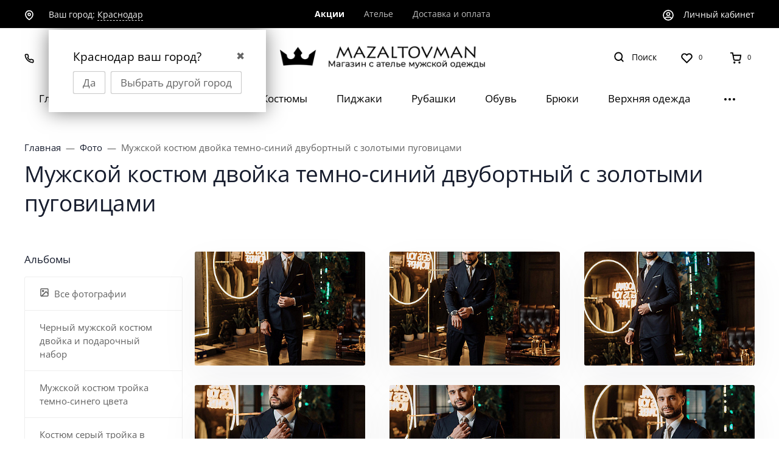

--- FILE ---
content_type: text/html; charset=utf-8
request_url: https://krasnodar.mazaltovman.ru/photos/muzhskoy-kostyum-dvoyka-temno-siniy-dvubortnyy-s-zolotymi-pugovitsami/
body_size: 62333
content:
<!DOCTYPE html><html class="font_family_google_opensans font_family_h1_h6 btn_ripple easyweb-ahead-theme font_size_17 headings_weight_normal" lang="ru"><head><title>Мужской костюм двойка темно-синий двубортный с золотыми пуговицами - (фото)</title><meta http-equiv="Content-Type" content="text/html; charset=utf-8" /><meta http-equiv="x-ua-compatible" content="IE=edge" /><meta name="viewport" content="width=device-width, initial-scale=1, shrink-to-fit=no"><meta name="format-detection" content="telephone=no" /><meta name="theme-color" content="#1a1a1a"><meta name="keywords" content="" /><meta name="description" content="Посмотрите идеи для мужского образа - фото Мужской костюм двойка темно-синий двубортный с золотыми пуговицами, в нашей галерее. Специалисты бесплатно подберут одежду, под ваш привычный стиль. Оставьте заявку на сайте и получите все преимущества MAZALTOVMAN." /><style>:root {--default: #1a1a1a;--default-hover-link: hsl(0,0%,8.5%);--default-hover-background: hsl(0,0%,9.25%);--default-hover-border: hsl(0,0%,9%);--default-active-background: hsl(0,0%,9%);--default-active-border: hsl(0,0%,8.75%);--default-soft-background: hsla(0,0%,9.25%, 0.1);--default-soft-hover-background: hsla(0,0%,9.25%, 0.15);--default-scroll: hsla(0,0%,9.25%, 0.65);--default-logo-1: hsl(0,0%,8%);}</style><script>window.waTheme = {};window.waTheme.theme_id = "ahead";window.waTheme.site_url = "/";window.waTheme.app_id = "photos";window.waTheme.app_url = "/photos/";window.waTheme.isMobileCookie = !!"";window.waTheme.isMobile = !!"";window.waTheme.backend_url = "/webasyst/";window.waTheme.login_url_escaped = "/login/";window.waTheme.vote_url = "/photos/logout/";window.waTheme.follow_url = "/photos/logout/";window.waTheme.cartUrl = "/order/";window.waTheme.compare_url = "/photos/logout/";window.waTheme.compare_text = "Сравнение выбранных продуктов";window.waTheme.curreny_info = [];window.waTheme.theme_real_url = "/wa-data/public/site/themes/ahead/";window.waTheme.theme_url = "/wa-data/public/site/themes/ahead/";window.waTheme.active_theme_url = "/wa-data/public/photos/themes/ahead/";window.waTheme.locale = "ru";window.waTheme.product_add_notice = "modal";window.waTheme.added2cart_label = "Отложено";window.waTheme.google_font = "OpenSans";window.waTheme.login_modal = "1";window.waTheme.version = "2022.8.6.257";window.waTheme.maxPostSize = "1073741824";window.waTheme.maxFileSize = "1073741824";window.waTheme.maxPostSizeMb = "1048576";window.waTheme.maxFileSizeMb = "1048576";window.waTheme.locales = {'files_limit': "You can upload a maximum of 10 photos.",'file_type': "Unsupported image type. Use PNG, GIF and JPEG image files only.",'post_size': "Total size of selected files cannot be greater than" + " " + 1048576 + "KB" + ".",'file_size': "Each file\u2019s size cannot be greater than" + " " + 1048576 + "KB" + ".",'added2cart': "Отложено",'back': "Назад",'to_compare': "К сравнению",'in_compare': "В списке сравнения",'added': "Добавлен",'buy': "Купить",'to_cart': "Перейти в корзину",'back_to_shop': "Продолжить покупки",'icon_copyed': "Иконка скопирована",'log_in': "Вход в личный кабинет",'product__zero_price': "По запросу",'productPlural': {0: '1 product',1: "2 products",2: "0 products",},};window.waTheme.user_id = "false";window.waTheme.icons = {'chevronleft': '<svg xmlns="http://www.w3.org/2000/svg" width="24" height="24" viewBox="0 0 24 24" fill="none" stroke="currentColor" stroke-width="2.5" stroke-linecap="round" stroke-linejoin="round" class="feather feather-arrow-left"><line x1="19" y1="12" x2="5" y2="12"></line><polyline points="12 19 5 12 12 5"></polyline></svg>','chevronright': '<svg xmlns="http://www.w3.org/2000/svg" width="24" height="24" viewBox="0 0 24 24" fill="none" stroke="currentColor" stroke-width="2.5" stroke-linecap="round" stroke-linejoin="round" class="feather feather-arrow-right"><line x1="5" y1="12" x2="19" y2="12"></line><polyline points="12 5 19 12 12 19"></polyline></svg>','chevrondown': '<svg xmlns="http://www.w3.org/2000/svg" width="24" height="24" viewBox="0 0 24 24" fill="none" stroke="currentColor" stroke-width="2.5" stroke-linecap="round" stroke-linejoin="round" class="feather feather-chevron-down"><polyline points="6 9 12 15 18 9"></polyline></svg>','x': '<svg xmlns="http://www.w3.org/2000/svg" width="24" height="24" viewBox="0 0 24 24" fill="none" stroke="currentColor" stroke-width="2.5" stroke-linecap="round" stroke-linejoin="round" class="feather feather-x"><line x1="18" y1="6" x2="6" y2="18"></line><line x1="6" y1="6" x2="18" y2="18"></line></svg>','morevertical': '<svg xmlns="http://www.w3.org/2000/svg" width="24" height="24" viewBox="0 0 24 24" fill="none" stroke="currentColor" stroke-width="2.5" stroke-linecap="round" stroke-linejoin="round" class="feather feather-more-horizontal"><circle cx="12" cy="12" r="1"></circle><circle cx="19" cy="12" r="1"></circle><circle cx="5" cy="12" r="1"></circle></svg>','thumbnail': '<svg width="24px" height="24px" viewBox="0 0 24 24" version="1.1" xmlns="http://www.w3.org/2000/svg" xmlns:xlink="http://www.w3.org/1999/xlink"><g stroke="none" stroke-width="1" fill="none" fill-rule="evenodd"><rect x="0" y="0" width="24" height="24"></rect><path d="M5,7 L19,7 C20.1045695,7 21,7.8954305 21,9 L21,17 C21,18.1045695 20.1045695,19 19,19 L5,19 C3.8954305,19 3,18.1045695 3,17 L3,9 C3,7.8954305 3.8954305,7 5,7 Z M12,17 C14.209139,17 16,15.209139 16,13 C16,10.790861 14.209139,9 12,9 C9.790861,9 8,10.790861 8,13 C8,15.209139 9.790861,17 12,17 Z" fill="#335EEA"></path><rect fill="#335EEA" opacity="0.3" x="9" y="4" width="6" height="2" rx="1"></rect><circle fill="#335EEA" opacity="0.3" cx="12" cy="13" r="2"></circle></g></svg>',}</script><link rel="stylesheet" href="/wa-data/public/site/themes/ahead/assets/css/vendors.bundle.min.css?v2022.8.6.257"><link rel="stylesheet" href="/wa-data/public/site/themes/ahead/assets/css/theme.min.css?v2022.8.6.257"><script>
  !function(e,t){"object"==typeof module&&"object"==typeof module.exports?module.exports=e.document?t(e,!0):function(e){if(!e.document)throw new Error("jQuery requires a window with a document");return t(e)}:t(e)}("undefined"!=typeof window?window:this,function(C,e){function t(e,t){return t.toUpperCase()}var d=[],h=C.document,c=d.slice,g=d.concat,s=d.push,i=d.indexOf,n={},r=n.toString,m=n.hasOwnProperty,v={},o="1.12.4",k=function(e,t){return new k.fn.init(e,t)},a=/^[\s\uFEFF\xA0]+|[\s\uFEFF\xA0]+$/g,u=/^-ms-/,l=/-([\da-z])/gi;function f(e){var t=!!e&&"length"in e&&e.length,n=k.type(e);return"function"!==n&&!k.isWindow(e)&&("array"===n||0===t||"number"==typeof t&&0<t&&t-1 in e)}k.fn=k.prototype={jquery:o,constructor:k,selector:"",length:0,toArray:function(){return c.call(this)},get:function(e){return null!=e?e<0?this[e+this.length]:this[e]:c.call(this)},pushStack:function(e){var t=k.merge(this.constructor(),e);return t.prevObject=this,t.context=this.context,t},each:function(e){return k.each(this,e)},map:function(n){return this.pushStack(k.map(this,function(e,t){return n.call(e,t,e)}))},slice:function(){return this.pushStack(c.apply(this,arguments))},first:function(){return this.eq(0)},last:function(){return this.eq(-1)},eq:function(e){var t=this.length,n=+e+(e<0?t:0);return this.pushStack(0<=n&&n<t?[this[n]]:[])},end:function(){return this.prevObject||this.constructor()},push:s,sort:d.sort,splice:d.splice},k.extend=k.fn.extend=function(){var e,t,n,r,i,o,a=arguments[0]||{},s=1,u=arguments.length,l=!1;for("boolean"==typeof a&&(l=a,a=arguments[s]||{},s++),"object"==typeof a||k.isFunction(a)||(a={}),s===u&&(a=this,s--);s<u;s++)if(null!=(i=arguments[s]))for(r in i)e=a[r],a!==(n=i[r])&&(l&&n&&(k.isPlainObject(n)||(t=k.isArray(n)))?(o=t?(t=!1,e&&k.isArray(e)?e:[]):e&&k.isPlainObject(e)?e:{},a[r]=k.extend(l,o,n)):void 0!==n&&(a[r]=n));return a},k.extend({expando:"jQuery"+(o+Math.random()).replace(/\D/g,""),isReady:!0,error:function(e){throw new Error(e)},noop:function(){},isFunction:function(e){return"function"===k.type(e)},isArray:Array.isArray||function(e){return"array"===k.type(e)},isWindow:function(e){return null!=e&&e==e.window},isNumeric:function(e){var t=e&&e.toString();return!k.isArray(e)&&0<=t-parseFloat(t)+1},isEmptyObject:function(e){var t;for(t in e)return!1;return!0},isPlainObject:function(e){var t;if(!e||"object"!==k.type(e)||e.nodeType||k.isWindow(e))return!1;try{if(e.constructor&&!m.call(e,"constructor")&&!m.call(e.constructor.prototype,"isPrototypeOf"))return!1}catch(e){return!1}if(!v.ownFirst)for(t in e)return m.call(e,t);for(t in e);return void 0===t||m.call(e,t)},type:function(e){return null==e?e+"":"object"==typeof e||"function"==typeof e?n[r.call(e)]||"object":typeof e},globalEval:function(e){e&&k.trim(e)&&(C.execScript||function(e){C.eval.call(C,e)})(e)},camelCase:function(e){return e.replace(u,"ms-").replace(l,t)},nodeName:function(e,t){return e.nodeName&&e.nodeName.toLowerCase()===t.toLowerCase()},each:function(e,t){var n,r=0;if(f(e))for(n=e.length;r<n&&!1!==t.call(e[r],r,e[r]);r++);else for(r in e)if(!1===t.call(e[r],r,e[r]))break;return e},trim:function(e){return null==e?"":(e+"").replace(a,"")},makeArray:function(e,t){var n=t||[];return null!=e&&(f(Object(e))?k.merge(n,"string"==typeof e?[e]:e):s.call(n,e)),n},inArray:function(e,t,n){var r;if(t){if(i)return i.call(t,e,n);for(r=t.length,n=n?n<0?Math.max(0,r+n):n:0;n<r;n++)if(n in t&&t[n]===e)return n}return-1},merge:function(e,t){for(var n=+t.length,r=0,i=e.length;r<n;)e[i++]=t[r++];if(n!=n)for(;void 0!==t[r];)e[i++]=t[r++];return e.length=i,e},grep:function(e,t,n){for(var r=[],i=0,o=e.length,a=!n;i<o;i++)!t(e[i],i)!=a&&r.push(e[i]);return r},map:function(e,t,n){var r,i,o=0,a=[];if(f(e))for(r=e.length;o<r;o++)null!=(i=t(e[o],o,n))&&a.push(i);else for(o in e)null!=(i=t(e[o],o,n))&&a.push(i);return g.apply([],a)},guid:1,proxy:function(e,t){var n,r,i;if("string"==typeof t&&(i=e[t],t=e,e=i),k.isFunction(e))return n=c.call(arguments,2),(r=function(){return e.apply(t||this,n.concat(c.call(arguments)))}).guid=e.guid=e.guid||k.guid++,r},now:function(){return+new Date},support:v}),"function"==typeof Symbol&&(k.fn[Symbol.iterator]=d[Symbol.iterator]),k.each("Boolean Number String Function Array Date RegExp Object Error Symbol".split(" "),function(e,t){n["[object "+t+"]"]=t.toLowerCase()});var p=function(n){function d(e,t,n){var r="0x"+t-65536;return r!=r||n?t:r<0?String.fromCharCode(65536+r):String.fromCharCode(r>>10|55296,1023&r|56320)}function i(){T()}var e,h,b,o,a,g,f,m,w,u,l,T,C,s,k,v,c,p,y,N="sizzle"+1*new Date,x=n.document,E=0,r=0,S=ie(),j=ie(),A=ie(),D=function(e,t){return e===t&&(l=!0),0},L={}.hasOwnProperty,t=[],H=t.pop,q=t.push,M=t.push,O=t.slice,F=function(e,t){for(var n=0,r=e.length;n<r;n++)if(e[n]===t)return n;return-1},_="checked|selected|async|autofocus|autoplay|controls|defer|disabled|hidden|ismap|loop|multiple|open|readonly|required|scoped",R="[\\x20\\t\\r\\n\\f]",P="(?:\\\\.|[\\w-]|[^\\x00-\\xa0])+",B="\\["+R+"*("+P+")(?:"+R+"*([*^$|!~]?=)"+R+"*(?:'((?:\\\\.|[^\\\\'])*)'|\"((?:\\\\.|[^\\\\\"])*)\"|("+P+"))|)"+R+"*\\]",W=":("+P+")(?:\\((('((?:\\\\.|[^\\\\'])*)'|\"((?:\\\\.|[^\\\\\"])*)\")|((?:\\\\.|[^\\\\()[\\]]|"+B+")*)|.*)\\)|)",I=new RegExp(R+"+","g"),$=new RegExp("^"+R+"+|((?:^|[^\\\\])(?:\\\\.)*)"+R+"+$","g"),z=new RegExp("^"+R+"*,"+R+"*"),Q=new RegExp("^"+R+"*([>+~]|"+R+")"+R+"*"),X=new RegExp("="+R+"*([^\\]'\"]*?)"+R+"*\\]","g"),U=new RegExp(W),J=new RegExp("^"+P+"$"),V={ID:new RegExp("^#("+P+")"),CLASS:new RegExp("^\\.("+P+")"),TAG:new RegExp("^("+P+"|[*])"),ATTR:new RegExp("^"+B),PSEUDO:new RegExp("^"+W),CHILD:new RegExp("^:(only|first|last|nth|nth-last)-(child|of-type)(?:\\("+R+"*(even|odd|(([+-]|)(\\d*)n|)"+R+"*(?:([+-]|)"+R+"*(\\d+)|))"+R+"*\\)|)","i"),bool:new RegExp("^(?:"+_+")$","i"),needsContext:new RegExp("^"+R+"*[>+~]|:(even|odd|eq|gt|lt|nth|first|last)(?:\\("+R+"*((?:-\\d)?\\d*)"+R+"*\\)|)(?=[^-]|$)","i")},G=/^(?:input|select|textarea|button)$/i,Y=/^h\d$/i,K=/^[^{]+\{\s*\[native \w/,Z=/^(?:#([\w-]+)|(\w+)|\.([\w-]+))$/,ee=/[+~]/,te=/'|\\/g,ne=new RegExp("\\\\([\\da-f]{1,6}"+R+"?|("+R+")|.)","ig");try{M.apply(t=O.call(x.childNodes),x.childNodes),t[x.childNodes.length].nodeType}catch(e){M={apply:t.length?function(e,t){q.apply(e,O.call(t))}:function(e,t){for(var n=e.length,r=0;e[n++]=t[r++];);e.length=n-1}}}function re(e,t,n,r){var i,o,a,s,u,l,c,d,f=t&&t.ownerDocument,p=t?t.nodeType:9;if(n=n||[],"string"!=typeof e||!e||1!==p&&9!==p&&11!==p)return n;if(!r&&((t?t.ownerDocument||t:x)!==C&&T(t),t=t||C,k)){if(11!==p&&(l=Z.exec(e)))if(i=l[1]){if(9===p){if(!(a=t.getElementById(i)))return n;if(a.id===i)return n.push(a),n}else if(f&&(a=f.getElementById(i))&&y(t,a)&&a.id===i)return n.push(a),n}else{if(l[2])return M.apply(n,t.getElementsByTagName(e)),n;if((i=l[3])&&h.getElementsByClassName&&t.getElementsByClassName)return M.apply(n,t.getElementsByClassName(i)),n}if(h.qsa&&!A[e+" "]&&(!v||!v.test(e))){if(1!==p)f=t,d=e;else if("object"!==t.nodeName.toLowerCase()){for((s=t.getAttribute("id"))?s=s.replace(te,"\\$&"):t.setAttribute("id",s=N),o=(c=g(e)).length,u=J.test(s)?"#"+s:"[id='"+s+"']";o--;)c[o]=u+" "+he(c[o]);d=c.join(","),f=ee.test(e)&&fe(t.parentNode)||t}if(d)try{return M.apply(n,f.querySelectorAll(d)),n}catch(e){}finally{s===N&&t.removeAttribute("id")}}}return m(e.replace($,"$1"),t,n,r)}function ie(){var r=[];return function e(t,n){return r.push(t+" ")>b.cacheLength&&delete e[r.shift()],e[t+" "]=n}}function oe(e){return e[N]=!0,e}function ae(e){var t=C.createElement("div");try{return!!e(t)}catch(e){return!1}finally{t.parentNode&&t.parentNode.removeChild(t),t=null}}function se(e,t){for(var n=e.split("|"),r=n.length;r--;)b.attrHandle[n[r]]=t}function ue(e,t){var n=t&&e,r=n&&1===e.nodeType&&1===t.nodeType&&(~t.sourceIndex||1<<31)-(~e.sourceIndex||1<<31);if(r)return r;if(n)for(;n=n.nextSibling;)if(n===t)return-1;return e?1:-1}function le(t){return function(e){return"input"===e.nodeName.toLowerCase()&&e.type===t}}function ce(n){return function(e){var t=e.nodeName.toLowerCase();return("input"===t||"button"===t)&&e.type===n}}function de(a){return oe(function(o){return o=+o,oe(function(e,t){for(var n,r=a([],e.length,o),i=r.length;i--;)e[n=r[i]]&&(e[n]=!(t[n]=e[n]))})})}function fe(e){return e&&void 0!==e.getElementsByTagName&&e}for(e in h=re.support={},a=re.isXML=function(e){var t=e&&(e.ownerDocument||e).documentElement;return!!t&&"HTML"!==t.nodeName},T=re.setDocument=function(e){var t,n,r=e?e.ownerDocument||e:x;return r!==C&&9===r.nodeType&&r.documentElement&&(s=(C=r).documentElement,k=!a(C),(n=C.defaultView)&&n.top!==n&&(n.addEventListener?n.addEventListener("unload",i,!1):n.attachEvent&&n.attachEvent("onunload",i)),h.attributes=ae(function(e){return e.className="i",!e.getAttribute("className")}),h.getElementsByTagName=ae(function(e){return e.appendChild(C.createComment("")),!e.getElementsByTagName("*").length}),h.getElementsByClassName=K.test(C.getElementsByClassName),h.getById=ae(function(e){return s.appendChild(e).id=N,!C.getElementsByName||!C.getElementsByName(N).length}),h.getById?(b.find.ID=function(e,t){if(void 0!==t.getElementById&&k){var n=t.getElementById(e);return n?[n]:[]}},b.filter.ID=function(e){var t=e.replace(ne,d);return function(e){return e.getAttribute("id")===t}}):(delete b.find.ID,b.filter.ID=function(e){var n=e.replace(ne,d);return function(e){var t=void 0!==e.getAttributeNode&&e.getAttributeNode("id");return t&&t.value===n}}),b.find.TAG=h.getElementsByTagName?function(e,t){return void 0!==t.getElementsByTagName?t.getElementsByTagName(e):h.qsa?t.querySelectorAll(e):void 0}:function(e,t){var n,r=[],i=0,o=t.getElementsByTagName(e);if("*"!==e)return o;for(;n=o[i++];)1===n.nodeType&&r.push(n);return r},b.find.CLASS=h.getElementsByClassName&&function(e,t){if(void 0!==t.getElementsByClassName&&k)return t.getElementsByClassName(e)},c=[],v=[],(h.qsa=K.test(C.querySelectorAll))&&(ae(function(e){s.appendChild(e).innerHTML="<a id='"+N+"'></a><select id='"+N+"-\r\\' msallowcapture=''><option selected=''></option></select>",e.querySelectorAll("[msallowcapture^='']").length&&v.push("[*^$]="+R+"*(?:''|\"\")"),e.querySelectorAll("[selected]").length||v.push("\\["+R+"*(?:value|"+_+")"),e.querySelectorAll("[id~="+N+"-]").length||v.push("~="),e.querySelectorAll(":checked").length||v.push(":checked"),e.querySelectorAll("a#"+N+"+*").length||v.push(".#.+[+~]")}),ae(function(e){var t=C.createElement("input");t.setAttribute("type","hidden"),e.appendChild(t).setAttribute("name","D"),e.querySelectorAll("[name=d]").length&&v.push("name"+R+"*[*^$|!~]?="),e.querySelectorAll(":enabled").length||v.push(":enabled",":disabled"),e.querySelectorAll("*,:x"),v.push(",.*:")})),(h.matchesSelector=K.test(p=s.matches||s.webkitMatchesSelector||s.mozMatchesSelector||s.oMatchesSelector||s.msMatchesSelector))&&ae(function(e){h.disconnectedMatch=p.call(e,"div"),p.call(e,"[s!='']:x"),c.push("!=",W)}),v=v.length&&new RegExp(v.join("|")),c=c.length&&new RegExp(c.join("|")),t=K.test(s.compareDocumentPosition),y=t||K.test(s.contains)?function(e,t){var n=9===e.nodeType?e.documentElement:e,r=t&&t.parentNode;return e===r||!(!r||1!==r.nodeType||!(n.contains?n.contains(r):e.compareDocumentPosition&&16&e.compareDocumentPosition(r)))}:function(e,t){if(t)for(;t=t.parentNode;)if(t===e)return!0;return!1},D=t?function(e,t){if(e===t)return l=!0,0;var n=!e.compareDocumentPosition-!t.compareDocumentPosition;return n||(1&(n=(e.ownerDocument||e)===(t.ownerDocument||t)?e.compareDocumentPosition(t):1)||!h.sortDetached&&t.compareDocumentPosition(e)===n?e===C||e.ownerDocument===x&&y(x,e)?-1:t===C||t.ownerDocument===x&&y(x,t)?1:u?F(u,e)-F(u,t):0:4&n?-1:1)}:function(e,t){if(e===t)return l=!0,0;var n,r=0,i=e.parentNode,o=t.parentNode,a=[e],s=[t];if(!i||!o)return e===C?-1:t===C?1:i?-1:o?1:u?F(u,e)-F(u,t):0;if(i===o)return ue(e,t);for(n=e;n=n.parentNode;)a.unshift(n);for(n=t;n=n.parentNode;)s.unshift(n);for(;a[r]===s[r];)r++;return r?ue(a[r],s[r]):a[r]===x?-1:s[r]===x?1:0}),C},re.matches=function(e,t){return re(e,null,null,t)},re.matchesSelector=function(e,t){if((e.ownerDocument||e)!==C&&T(e),t=t.replace(X,"='$1']"),h.matchesSelector&&k&&!A[t+" "]&&(!c||!c.test(t))&&(!v||!v.test(t)))try{var n=p.call(e,t);if(n||h.disconnectedMatch||e.document&&11!==e.document.nodeType)return n}catch(e){}return 0<re(t,C,null,[e]).length},re.contains=function(e,t){return(e.ownerDocument||e)!==C&&T(e),y(e,t)},re.attr=function(e,t){(e.ownerDocument||e)!==C&&T(e);var n=b.attrHandle[t.toLowerCase()],r=n&&L.call(b.attrHandle,t.toLowerCase())?n(e,t,!k):void 0;return void 0!==r?r:h.attributes||!k?e.getAttribute(t):(r=e.getAttributeNode(t))&&r.specified?r.value:null},re.error=function(e){throw new Error("Syntax error, unrecognized expression: "+e)},re.uniqueSort=function(e){var t,n=[],r=0,i=0;if(l=!h.detectDuplicates,u=!h.sortStable&&e.slice(0),e.sort(D),l){for(;t=e[i++];)t===e[i]&&(r=n.push(i));for(;r--;)e.splice(n[r],1)}return u=null,e},o=re.getText=function(e){var t,n="",r=0,i=e.nodeType;if(i){if(1===i||9===i||11===i){if("string"==typeof e.textContent)return e.textContent;for(e=e.firstChild;e;e=e.nextSibling)n+=o(e)}else if(3===i||4===i)return e.nodeValue}else for(;t=e[r++];)n+=o(t);return n},(b=re.selectors={cacheLength:50,createPseudo:oe,match:V,attrHandle:{},find:{},relative:{">":{dir:"parentNode",first:!0}," ":{dir:"parentNode"},"+":{dir:"previousSibling",first:!0},"~":{dir:"previousSibling"}},preFilter:{ATTR:function(e){return e[1]=e[1].replace(ne,d),e[3]=(e[3]||e[4]||e[5]||"").replace(ne,d),"~="===e[2]&&(e[3]=" "+e[3]+" "),e.slice(0,4)},CHILD:function(e){return e[1]=e[1].toLowerCase(),"nth"===e[1].slice(0,3)?(e[3]||re.error(e[0]),e[4]=+(e[4]?e[5]+(e[6]||1):2*("even"===e[3]||"odd"===e[3])),e[5]=+(e[7]+e[8]||"odd"===e[3])):e[3]&&re.error(e[0]),e},PSEUDO:function(e){var t,n=!e[6]&&e[2];return V.CHILD.test(e[0])?null:(e[3]?e[2]=e[4]||e[5]||"":n&&U.test(n)&&(t=g(n,!0))&&(t=n.indexOf(")",n.length-t)-n.length)&&(e[0]=e[0].slice(0,t),e[2]=n.slice(0,t)),e.slice(0,3))}},filter:{TAG:function(e){var t=e.replace(ne,d).toLowerCase();return"*"===e?function(){return!0}:function(e){return e.nodeName&&e.nodeName.toLowerCase()===t}},CLASS:function(e){var t=S[e+" "];return t||(t=new RegExp("(^|"+R+")"+e+"("+R+"|$)"))&&S(e,function(e){return t.test("string"==typeof e.className&&e.className||void 0!==e.getAttribute&&e.getAttribute("class")||"")})},ATTR:function(n,r,i){return function(e){var t=re.attr(e,n);return null==t?"!="===r:!r||(t+="","="===r?t===i:"!="===r?t!==i:"^="===r?i&&0===t.indexOf(i):"*="===r?i&&-1<t.indexOf(i):"$="===r?i&&t.slice(-i.length)===i:"~="===r?-1<(" "+t.replace(I," ")+" ").indexOf(i):"|="===r&&(t===i||t.slice(0,i.length+1)===i+"-"))}},CHILD:function(h,e,t,g,m){var v="nth"!==h.slice(0,3),y="last"!==h.slice(-4),x="of-type"===e;return 1===g&&0===m?function(e){return!!e.parentNode}:function(e,t,n){var r,i,o,a,s,u,l=v!=y?"nextSibling":"previousSibling",c=e.parentNode,d=x&&e.nodeName.toLowerCase(),f=!n&&!x,p=!1;if(c){if(v){for(;l;){for(a=e;a=a[l];)if(x?a.nodeName.toLowerCase()===d:1===a.nodeType)return!1;u=l="only"===h&&!u&&"nextSibling"}return!0}if(u=[y?c.firstChild:c.lastChild],y&&f){for(p=(s=(r=(i=(o=(a=c)[N]||(a[N]={}))[a.uniqueID]||(o[a.uniqueID]={}))[h]||[])[0]===E&&r[1])&&r[2],a=s&&c.childNodes[s];a=++s&&a&&a[l]||(p=s=0)||u.pop();)if(1===a.nodeType&&++p&&a===e){i[h]=[E,s,p];break}}else if(f&&(p=s=(r=(i=(o=(a=e)[N]||(a[N]={}))[a.uniqueID]||(o[a.uniqueID]={}))[h]||[])[0]===E&&r[1]),!1===p)for(;(a=++s&&a&&a[l]||(p=s=0)||u.pop())&&((x?a.nodeName.toLowerCase()!==d:1!==a.nodeType)||!++p||(f&&((i=(o=a[N]||(a[N]={}))[a.uniqueID]||(o[a.uniqueID]={}))[h]=[E,p]),a!==e)););return(p-=m)===g||p%g==0&&0<=p/g}}},PSEUDO:function(e,o){var t,a=b.pseudos[e]||b.setFilters[e.toLowerCase()]||re.error("unsupported pseudo: "+e);return a[N]?a(o):1<a.length?(t=[e,e,"",o],b.setFilters.hasOwnProperty(e.toLowerCase())?oe(function(e,t){for(var n,r=a(e,o),i=r.length;i--;)e[n=F(e,r[i])]=!(t[n]=r[i])}):function(e){return a(e,0,t)}):a}},pseudos:{not:oe(function(e){var r=[],i=[],s=f(e.replace($,"$1"));return s[N]?oe(function(e,t,n,r){for(var i,o=s(e,null,r,[]),a=e.length;a--;)(i=o[a])&&(e[a]=!(t[a]=i))}):function(e,t,n){return r[0]=e,s(r,null,n,i),r[0]=null,!i.pop()}}),has:oe(function(t){return function(e){return 0<re(t,e).length}}),contains:oe(function(t){return t=t.replace(ne,d),function(e){return-1<(e.textContent||e.innerText||o(e)).indexOf(t)}}),lang:oe(function(n){return J.test(n||"")||re.error("unsupported lang: "+n),n=n.replace(ne,d).toLowerCase(),function(e){var t;do{if(t=k?e.lang:e.getAttribute("xml:lang")||e.getAttribute("lang"))return(t=t.toLowerCase())===n||0===t.indexOf(n+"-")}while((e=e.parentNode)&&1===e.nodeType);return!1}}),target:function(e){var t=n.location&&n.location.hash;return t&&t.slice(1)===e.id},root:function(e){return e===s},focus:function(e){return e===C.activeElement&&(!C.hasFocus||C.hasFocus())&&!!(e.type||e.href||~e.tabIndex)},enabled:function(e){return!1===e.disabled},disabled:function(e){return!0===e.disabled},checked:function(e){var t=e.nodeName.toLowerCase();return"input"===t&&!!e.checked||"option"===t&&!!e.selected},selected:function(e){return e.parentNode&&e.parentNode.selectedIndex,!0===e.selected},empty:function(e){for(e=e.firstChild;e;e=e.nextSibling)if(e.nodeType<6)return!1;return!0},parent:function(e){return!b.pseudos.empty(e)},header:function(e){return Y.test(e.nodeName)},input:function(e){return G.test(e.nodeName)},button:function(e){var t=e.nodeName.toLowerCase();return"input"===t&&"button"===e.type||"button"===t},text:function(e){var t;return"input"===e.nodeName.toLowerCase()&&"text"===e.type&&(null==(t=e.getAttribute("type"))||"text"===t.toLowerCase())},first:de(function(){return[0]}),last:de(function(e,t){return[t-1]}),eq:de(function(e,t,n){return[n<0?n+t:n]}),even:de(function(e,t){for(var n=0;n<t;n+=2)e.push(n);return e}),odd:de(function(e,t){for(var n=1;n<t;n+=2)e.push(n);return e}),lt:de(function(e,t,n){for(var r=n<0?n+t:n;0<=--r;)e.push(r);return e}),gt:de(function(e,t,n){for(var r=n<0?n+t:n;++r<t;)e.push(r);return e})}}).pseudos.nth=b.pseudos.eq,{radio:!0,checkbox:!0,file:!0,password:!0,image:!0})b.pseudos[e]=le(e);for(e in{submit:!0,reset:!0})b.pseudos[e]=ce(e);function pe(){}function he(e){for(var t=0,n=e.length,r="";t<n;t++)r+=e[t].value;return r}function ge(s,e,t){var u=e.dir,l=t&&"parentNode"===u,c=r++;return e.first?function(e,t,n){for(;e=e[u];)if(1===e.nodeType||l)return s(e,t,n)}:function(e,t,n){var r,i,o,a=[E,c];if(n){for(;e=e[u];)if((1===e.nodeType||l)&&s(e,t,n))return!0}else for(;e=e[u];)if(1===e.nodeType||l){if((r=(i=(o=e[N]||(e[N]={}))[e.uniqueID]||(o[e.uniqueID]={}))[u])&&r[0]===E&&r[1]===c)return a[2]=r[2];if((i[u]=a)[2]=s(e,t,n))return!0}}}function me(i){return 1<i.length?function(e,t,n){for(var r=i.length;r--;)if(!i[r](e,t,n))return!1;return!0}:i[0]}function ve(e,t,n,r,i){for(var o,a=[],s=0,u=e.length,l=null!=t;s<u;s++)(o=e[s])&&(n&&!n(o,r,i)||(a.push(o),l&&t.push(s)));return a}function ye(p,h,g,m,v,e){return m&&!m[N]&&(m=ye(m)),v&&!v[N]&&(v=ye(v,e)),oe(function(e,t,n,r){var i,o,a,s=[],u=[],l=t.length,c=e||function(e,t,n){for(var r=0,i=t.length;r<i;r++)re(e,t[r],n);return n}(h||"*",n.nodeType?[n]:n,[]),d=!p||!e&&h?c:ve(c,s,p,n,r),f=g?v||(e?p:l||m)?[]:t:d;if(g&&g(d,f,n,r),m)for(i=ve(f,u),m(i,[],n,r),o=i.length;o--;)(a=i[o])&&(f[u[o]]=!(d[u[o]]=a));if(e){if(v||p){if(v){for(i=[],o=f.length;o--;)(a=f[o])&&i.push(d[o]=a);v(null,f=[],i,r)}for(o=f.length;o--;)(a=f[o])&&-1<(i=v?F(e,a):s[o])&&(e[i]=!(t[i]=a))}}else f=ve(f===t?f.splice(l,f.length):f),v?v(null,t,f,r):M.apply(t,f)})}function xe(e){for(var i,t,n,r=e.length,o=b.relative[e[0].type],a=o||b.relative[" "],s=o?1:0,u=ge(function(e){return e===i},a,!0),l=ge(function(e){return-1<F(i,e)},a,!0),c=[function(e,t,n){var r=!o&&(n||t!==w)||((i=t).nodeType?u(e,t,n):l(e,t,n));return i=null,r}];s<r;s++)if(t=b.relative[e[s].type])c=[ge(me(c),t)];else{if((t=b.filter[e[s].type].apply(null,e[s].matches))[N]){for(n=++s;n<r&&!b.relative[e[n].type];n++);return ye(1<s&&me(c),1<s&&he(e.slice(0,s-1).concat({value:" "===e[s-2].type?"*":""})).replace($,"$1"),t,s<n&&xe(e.slice(s,n)),n<r&&xe(e=e.slice(n)),n<r&&he(e))}c.push(t)}return me(c)}function be(m,v){function e(e,t,n,r,i){var o,a,s,u=0,l="0",c=e&&[],d=[],f=w,p=e||x&&b.find.TAG("*",i),h=E+=null==f?1:Math.random()||.1,g=p.length;for(i&&(w=t===C||t||i);l!==g&&null!=(o=p[l]);l++){if(x&&o){for(a=0,t||o.ownerDocument===C||(T(o),n=!k);s=m[a++];)if(s(o,t||C,n)){r.push(o);break}i&&(E=h)}y&&((o=!s&&o)&&u--,e&&c.push(o))}if(u+=l,y&&l!==u){for(a=0;s=v[a++];)s(c,d,t,n);if(e){if(0<u)for(;l--;)c[l]||d[l]||(d[l]=H.call(r));d=ve(d)}M.apply(r,d),i&&!e&&0<d.length&&1<u+v.length&&re.uniqueSort(r)}return i&&(E=h,w=f),c}var y=0<v.length,x=0<m.length;return y?oe(e):e}return pe.prototype=b.filters=b.pseudos,b.setFilters=new pe,g=re.tokenize=function(e,t){var n,r,i,o,a,s,u,l=j[e+" "];if(l)return t?0:l.slice(0);for(a=e,s=[],u=b.preFilter;a;){for(o in n&&!(r=z.exec(a))||(r&&(a=a.slice(r[0].length)||a),s.push(i=[])),n=!1,(r=Q.exec(a))&&(n=r.shift(),i.push({value:n,type:r[0].replace($," ")}),a=a.slice(n.length)),b.filter)!(r=V[o].exec(a))||u[o]&&!(r=u[o](r))||(n=r.shift(),i.push({value:n,type:o,matches:r}),a=a.slice(n.length));if(!n)break}return t?a.length:a?re.error(e):j(e,s).slice(0)},f=re.compile=function(e,t){var n,r=[],i=[],o=A[e+" "];if(!o){for(n=(t=t||g(e)).length;n--;)(o=xe(t[n]))[N]?r.push(o):i.push(o);(o=A(e,be(i,r))).selector=e}return o},m=re.select=function(e,t,n,r){var i,o,a,s,u,l="function"==typeof e&&e,c=!r&&g(e=l.selector||e);if(n=n||[],1===c.length){if(2<(o=c[0]=c[0].slice(0)).length&&"ID"===(a=o[0]).type&&h.getById&&9===t.nodeType&&k&&b.relative[o[1].type]){if(!(t=(b.find.ID(a.matches[0].replace(ne,d),t)||[])[0]))return n;l&&(t=t.parentNode),e=e.slice(o.shift().value.length)}for(i=V.needsContext.test(e)?0:o.length;i--&&(a=o[i],!b.relative[s=a.type]);)if((u=b.find[s])&&(r=u(a.matches[0].replace(ne,d),ee.test(o[0].type)&&fe(t.parentNode)||t))){if(o.splice(i,1),!(e=r.length&&he(o)))return M.apply(n,r),n;break}}return(l||f(e,c))(r,t,!k,n,!t||ee.test(e)&&fe(t.parentNode)||t),n},h.sortStable=N.split("").sort(D).join("")===N,h.detectDuplicates=!!l,T(),h.sortDetached=ae(function(e){return 1&e.compareDocumentPosition(C.createElement("div"))}),ae(function(e){return e.innerHTML="<a href='#'></a>","#"===e.firstChild.getAttribute("href")})||se("type|href|height|width",function(e,t,n){if(!n)return e.getAttribute(t,"type"===t.toLowerCase()?1:2)}),h.attributes&&ae(function(e){return e.innerHTML="<input/>",e.firstChild.setAttribute("value",""),""===e.firstChild.getAttribute("value")})||se("value",function(e,t,n){if(!n&&"input"===e.nodeName.toLowerCase())return e.defaultValue}),ae(function(e){return null==e.getAttribute("disabled")})||se(_,function(e,t,n){var r;if(!n)return!0===e[t]?t.toLowerCase():(r=e.getAttributeNode(t))&&r.specified?r.value:null}),re}(C);k.find=p,k.expr=p.selectors,k.expr[":"]=k.expr.pseudos,k.uniqueSort=k.unique=p.uniqueSort,k.text=p.getText,k.isXMLDoc=p.isXML,k.contains=p.contains;function y(e,t,n){for(var r=[],i=void 0!==n;(e=e[t])&&9!==e.nodeType;)if(1===e.nodeType){if(i&&k(e).is(n))break;r.push(e)}return r}function x(e,t){for(var n=[];e;e=e.nextSibling)1===e.nodeType&&e!==t&&n.push(e);return n}var b=k.expr.match.needsContext,w=/^<([\w-]+)\s*\/?>(?:<\/\1>|)$/,T=/^.[^:#\[\.,]*$/;function N(e,n,r){if(k.isFunction(n))return k.grep(e,function(e,t){return!!n.call(e,t,e)!==r});if(n.nodeType)return k.grep(e,function(e){return e===n!==r});if("string"==typeof n){if(T.test(n))return k.filter(n,e,r);n=k.filter(n,e)}return k.grep(e,function(e){return-1<k.inArray(e,n)!==r})}k.filter=function(e,t,n){var r=t[0];return n&&(e=":not("+e+")"),1===t.length&&1===r.nodeType?k.find.matchesSelector(r,e)?[r]:[]:k.find.matches(e,k.grep(t,function(e){return 1===e.nodeType}))},k.fn.extend({find:function(e){var t,n=[],r=this,i=r.length;if("string"!=typeof e)return this.pushStack(k(e).filter(function(){for(t=0;t<i;t++)if(k.contains(r[t],this))return!0}));for(t=0;t<i;t++)k.find(e,r[t],n);return(n=this.pushStack(1<i?k.unique(n):n)).selector=this.selector?this.selector+" "+e:e,n},filter:function(e){return this.pushStack(N(this,e||[],!1))},not:function(e){return this.pushStack(N(this,e||[],!0))},is:function(e){return!!N(this,"string"==typeof e&&b.test(e)?k(e):e||[],!1).length}});var E,S=/^(?:\s*(<[\w\W]+>)[^>]*|#([\w-]*))$/;(k.fn.init=function(e,t,n){var r,i;if(!e)return this;if(n=n||E,"string"!=typeof e)return e.nodeType?(this.context=this[0]=e,this.length=1,this):k.isFunction(e)?void 0!==n.ready?n.ready(e):e(k):(void 0!==e.selector&&(this.selector=e.selector,this.context=e.context),k.makeArray(e,this));if(!(r="<"===e.charAt(0)&&">"===e.charAt(e.length-1)&&3<=e.length?[null,e,null]:S.exec(e))||!r[1]&&t)return!t||t.jquery?(t||n).find(e):this.constructor(t).find(e);if(r[1]){if(t=t instanceof k?t[0]:t,k.merge(this,k.parseHTML(r[1],t&&t.nodeType?t.ownerDocument||t:h,!0)),w.test(r[1])&&k.isPlainObject(t))for(r in t)k.isFunction(this[r])?this[r](t[r]):this.attr(r,t[r]);return this}if((i=h.getElementById(r[2]))&&i.parentNode){if(i.id!==r[2])return E.find(e);this.length=1,this[0]=i}return this.context=h,this.selector=e,this}).prototype=k.fn,E=k(h);var j=/^(?:parents|prev(?:Until|All))/,A={children:!0,contents:!0,next:!0,prev:!0};function D(e,t){for(;(e=e[t])&&1!==e.nodeType;);return e}k.fn.extend({has:function(e){var t,n=k(e,this),r=n.length;return this.filter(function(){for(t=0;t<r;t++)if(k.contains(this,n[t]))return!0})},closest:function(e,t){for(var n,r=0,i=this.length,o=[],a=b.test(e)||"string"!=typeof e?k(e,t||this.context):0;r<i;r++)for(n=this[r];n&&n!==t;n=n.parentNode)if(n.nodeType<11&&(a?-1<a.index(n):1===n.nodeType&&k.find.matchesSelector(n,e))){o.push(n);break}return this.pushStack(1<o.length?k.uniqueSort(o):o)},index:function(e){return e?"string"==typeof e?k.inArray(this[0],k(e)):k.inArray(e.jquery?e[0]:e,this):this[0]&&this[0].parentNode?this.first().prevAll().length:-1},add:function(e,t){return this.pushStack(k.uniqueSort(k.merge(this.get(),k(e,t))))},addBack:function(e){return this.add(null==e?this.prevObject:this.prevObject.filter(e))}}),k.each({parent:function(e){var t=e.parentNode;return t&&11!==t.nodeType?t:null},parents:function(e){return y(e,"parentNode")},parentsUntil:function(e,t,n){return y(e,"parentNode",n)},next:function(e){return D(e,"nextSibling")},prev:function(e){return D(e,"previousSibling")},nextAll:function(e){return y(e,"nextSibling")},prevAll:function(e){return y(e,"previousSibling")},nextUntil:function(e,t,n){return y(e,"nextSibling",n)},prevUntil:function(e,t,n){return y(e,"previousSibling",n)},siblings:function(e){return x((e.parentNode||{}).firstChild,e)},children:function(e){return x(e.firstChild)},contents:function(e){return k.nodeName(e,"iframe")?e.contentDocument||e.contentWindow.document:k.merge([],e.childNodes)}},function(r,i){k.fn[r]=function(e,t){var n=k.map(this,i,e);return"Until"!==r.slice(-5)&&(t=e),t&&"string"==typeof t&&(n=k.filter(t,n)),1<this.length&&(A[r]||(n=k.uniqueSort(n)),j.test(r)&&(n=n.reverse())),this.pushStack(n)}});var L,H,q=/\S+/g;function M(){h.addEventListener?(h.removeEventListener("DOMContentLoaded",O),C.removeEventListener("load",O)):(h.detachEvent("onreadystatechange",O),C.detachEvent("onload",O))}function O(){!h.addEventListener&&"load"!==C.event.type&&"complete"!==h.readyState||(M(),k.ready())}for(H in k.Callbacks=function(r){var e,n;r="string"==typeof r?(e=r,n={},k.each(e.match(q)||[],function(e,t){n[t]=!0}),n):k.extend({},r);function i(){for(s=r.once,a=o=!0;l.length;c=-1)for(t=l.shift();++c<u.length;)!1===u[c].apply(t[0],t[1])&&r.stopOnFalse&&(c=u.length,t=!1);r.memory||(t=!1),o=!1,s&&(u=t?[]:"")}var o,t,a,s,u=[],l=[],c=-1,d={add:function(){return u&&(t&&!o&&(c=u.length-1,l.push(t)),function n(e){k.each(e,function(e,t){k.isFunction(t)?r.unique&&d.has(t)||u.push(t):t&&t.length&&"string"!==k.type(t)&&n(t)})}(arguments),t&&!o&&i()),this},remove:function(){return k.each(arguments,function(e,t){for(var n;-1<(n=k.inArray(t,u,n));)u.splice(n,1),n<=c&&c--}),this},has:function(e){return e?-1<k.inArray(e,u):0<u.length},empty:function(){return u=u&&[],this},disable:function(){return s=l=[],u=t="",this},disabled:function(){return!u},lock:function(){return s=!0,t||d.disable(),this},locked:function(){return!!s},fireWith:function(e,t){return s||(t=[e,(t=t||[]).slice?t.slice():t],l.push(t),o||i()),this},fire:function(){return d.fireWith(this,arguments),this},fired:function(){return!!a}};return d},k.extend({Deferred:function(e){var o=[["resolve","done",k.Callbacks("once memory"),"resolved"],["reject","fail",k.Callbacks("once memory"),"rejected"],["notify","progress",k.Callbacks("memory")]],i="pending",a={state:function(){return i},always:function(){return s.done(arguments).fail(arguments),this},then:function(){var i=arguments;return k.Deferred(function(r){k.each(o,function(e,t){var n=k.isFunction(i[e])&&i[e];s[t[1]](function(){var e=n&&n.apply(this,arguments);e&&k.isFunction(e.promise)?e.promise().progress(r.notify).done(r.resolve).fail(r.reject):r[t[0]+"With"](this===a?r.promise():this,n?[e]:arguments)})}),i=null}).promise()},promise:function(e){return null!=e?k.extend(e,a):a}},s={};return a.pipe=a.then,k.each(o,function(e,t){var n=t[2],r=t[3];a[t[1]]=n.add,r&&n.add(function(){i=r},o[1^e][2].disable,o[2][2].lock),s[t[0]]=function(){return s[t[0]+"With"](this===s?a:this,arguments),this},s[t[0]+"With"]=n.fireWith}),a.promise(s),e&&e.call(s,s),s},when:function(e){function t(t,n,r){return function(e){n[t]=this,r[t]=1<arguments.length?c.call(arguments):e,r===i?l.notifyWith(n,r):--u||l.resolveWith(n,r)}}var i,n,r,o=0,a=c.call(arguments),s=a.length,u=1!==s||e&&k.isFunction(e.promise)?s:0,l=1===u?e:k.Deferred();if(1<s)for(i=new Array(s),n=new Array(s),r=new Array(s);o<s;o++)a[o]&&k.isFunction(a[o].promise)?a[o].promise().progress(t(o,n,i)).done(t(o,r,a)).fail(l.reject):--u;return u||l.resolveWith(r,a),l.promise()}}),k.fn.ready=function(e){return k.ready.promise().done(e),this},k.extend({isReady:!1,readyWait:1,holdReady:function(e){e?k.readyWait++:k.ready(!0)},ready:function(e){(!0===e?--k.readyWait:k.isReady)||(k.isReady=!0)!==e&&0<--k.readyWait||(L.resolveWith(h,[k]),k.fn.triggerHandler&&(k(h).triggerHandler("ready"),k(h).off("ready")))}}),k.ready.promise=function(e){if(!L)if(L=k.Deferred(),"complete"===h.readyState||"loading"!==h.readyState&&!h.documentElement.doScroll)C.setTimeout(k.ready);else if(h.addEventListener)h.addEventListener("DOMContentLoaded",O),C.addEventListener("load",O);else{h.attachEvent("onreadystatechange",O),C.attachEvent("onload",O);var n=!1;try{n=null==C.frameElement&&h.documentElement}catch(e){}n&&n.doScroll&&!function t(){if(!k.isReady){try{n.doScroll("left")}catch(e){return C.setTimeout(t,50)}M(),k.ready()}}()}return L.promise(e)},k.ready.promise(),k(v))break;v.ownFirst="0"===H,v.inlineBlockNeedsLayout=!1,k(function(){var e,t,n,r;(n=h.getElementsByTagName("body")[0])&&n.style&&(t=h.createElement("div"),(r=h.createElement("div")).style.cssText="position:absolute;border:0;width:0;height:0;top:0;left:-9999px",n.appendChild(r).appendChild(t),void 0!==t.style.zoom&&(t.style.cssText="display:inline;margin:0;border:0;padding:1px;width:1px;zoom:1",v.inlineBlockNeedsLayout=e=3===t.offsetWidth,e&&(n.style.zoom=1)),n.removeChild(r))}),function(){var e=h.createElement("div");v.deleteExpando=!0;try{delete e.test}catch(e){v.deleteExpando=!1}e=null}();function F(e){var t=k.noData[(e.nodeName+" ").toLowerCase()],n=+e.nodeType||1;return(1===n||9===n)&&(!t||!0!==t&&e.getAttribute("classid")===t)}var _,R=/^(?:\{[\w\W]*\}|\[[\w\W]*\])$/,P=/([A-Z])/g;function B(e,t,n){if(void 0===n&&1===e.nodeType){var r="data-"+t.replace(P,"-$1").toLowerCase();if("string"==typeof(n=e.getAttribute(r))){try{n="true"===n||"false"!==n&&("null"===n?null:+n+""===n?+n:R.test(n)?k.parseJSON(n):n)}catch(e){}k.data(e,t,n)}else n=void 0}return n}function W(e){var t;for(t in e)if(("data"!==t||!k.isEmptyObject(e[t]))&&"toJSON"!==t)return!1;return!0}function I(e,t,n,r){if(F(e)){var i,o,a=k.expando,s=e.nodeType,u=s?k.cache:e,l=s?e[a]:e[a]&&a;if(l&&u[l]&&(r||u[l].data)||void 0!==n||"string"!=typeof t)return u[l=l||(s?e[a]=d.pop()||k.guid++:a)]||(u[l]=s?{}:{toJSON:k.noop}),"object"!=typeof t&&"function"!=typeof t||(r?u[l]=k.extend(u[l],t):u[l].data=k.extend(u[l].data,t)),o=u[l],r||(o.data||(o.data={}),o=o.data),void 0!==n&&(o[k.camelCase(t)]=n),"string"==typeof t?null==(i=o[t])&&(i=o[k.camelCase(t)]):i=o,i}}function $(e,t,n){if(F(e)){var r,i,o=e.nodeType,a=o?k.cache:e,s=o?e[k.expando]:k.expando;if(a[s]){if(t&&(r=n?a[s]:a[s].data)){i=(t=k.isArray(t)?t.concat(k.map(t,k.camelCase)):t in r?[t]:(t=k.camelCase(t))in r?[t]:t.split(" ")).length;for(;i--;)delete r[t[i]];if(n?!W(r):!k.isEmptyObject(r))return}(n||(delete a[s].data,W(a[s])))&&(o?k.cleanData([e],!0):v.deleteExpando||a!=a.window?delete a[s]:a[s]=void 0)}}}k.extend({cache:{},noData:{"applet ":!0,"embed ":!0,"object ":"clsid:D27CDB6E-AE6D-11cf-96B8-444553540000"},hasData:function(e){return!!(e=e.nodeType?k.cache[e[k.expando]]:e[k.expando])&&!W(e)},data:function(e,t,n){return I(e,t,n)},removeData:function(e,t){return $(e,t)},_data:function(e,t,n){return I(e,t,n,!0)},_removeData:function(e,t){return $(e,t,!0)}}),k.fn.extend({data:function(e,t){var n,r,i,o=this[0],a=o&&o.attributes;if(void 0!==e)return"object"==typeof e?this.each(function(){k.data(this,e)}):1<arguments.length?this.each(function(){k.data(this,e,t)}):o?B(o,e,k.data(o,e)):void 0;if(this.length&&(i=k.data(o),1===o.nodeType&&!k._data(o,"parsedAttrs"))){for(n=a.length;n--;)a[n]&&0===(r=a[n].name).indexOf("data-")&&B(o,r=k.camelCase(r.slice(5)),i[r]);k._data(o,"parsedAttrs",!0)}return i},removeData:function(e){return this.each(function(){k.removeData(this,e)})}}),k.extend({queue:function(e,t,n){var r;if(e)return t=(t||"fx")+"queue",r=k._data(e,t),n&&(!r||k.isArray(n)?r=k._data(e,t,k.makeArray(n)):r.push(n)),r||[]},dequeue:function(e,t){t=t||"fx";var n=k.queue(e,t),r=n.length,i=n.shift(),o=k._queueHooks(e,t);"inprogress"===i&&(i=n.shift(),r--),i&&("fx"===t&&n.unshift("inprogress"),delete o.stop,i.call(e,function(){k.dequeue(e,t)},o)),!r&&o&&o.empty.fire()},_queueHooks:function(e,t){var n=t+"queueHooks";return k._data(e,n)||k._data(e,n,{empty:k.Callbacks("once memory").add(function(){k._removeData(e,t+"queue"),k._removeData(e,n)})})}}),k.fn.extend({queue:function(t,n){var e=2;return"string"!=typeof t&&(n=t,t="fx",e--),arguments.length<e?k.queue(this[0],t):void 0===n?this:this.each(function(){var e=k.queue(this,t,n);k._queueHooks(this,t),"fx"===t&&"inprogress"!==e[0]&&k.dequeue(this,t)})},dequeue:function(e){return this.each(function(){k.dequeue(this,e)})},clearQueue:function(e){return this.queue(e||"fx",[])},promise:function(e,t){function n(){--i||o.resolveWith(a,[a])}var r,i=1,o=k.Deferred(),a=this,s=this.length;for("string"!=typeof e&&(t=e,e=void 0),e=e||"fx";s--;)(r=k._data(a[s],e+"queueHooks"))&&r.empty&&(i++,r.empty.add(n));return n(),o.promise(t)}}),v.shrinkWrapBlocks=function(){return null!=_?_:(_=!1,(t=h.getElementsByTagName("body")[0])&&t.style?(e=h.createElement("div"),(n=h.createElement("div")).style.cssText="position:absolute;border:0;width:0;height:0;top:0;left:-9999px",t.appendChild(n).appendChild(e),void 0!==e.style.zoom&&(e.style.cssText="-webkit-box-sizing:content-box;-moz-box-sizing:content-box;box-sizing:content-box;display:block;margin:0;border:0;padding:1px;width:1px;zoom:1",e.appendChild(h.createElement("div")).style.width="5px",_=3!==e.offsetWidth),t.removeChild(n),_):void 0);var e,t,n};function z(e,t){return e=t||e,"none"===k.css(e,"display")||!k.contains(e.ownerDocument,e)}var Q=/[+-]?(?:\d*\.|)\d+(?:[eE][+-]?\d+|)/.source,X=new RegExp("^(?:([+-])=|)("+Q+")([a-z%]*)$","i"),U=["Top","Right","Bottom","Left"];function J(e,t,n,r){var i,o=1,a=20,s=r?function(){return r.cur()}:function(){return k.css(e,t,"")},u=s(),l=n&&n[3]||(k.cssNumber[t]?"":"px"),c=(k.cssNumber[t]||"px"!==l&&+u)&&X.exec(k.css(e,t));if(c&&c[3]!==l)for(l=l||c[3],n=n||[],c=+u||1;c/=o=o||".5",k.style(e,t,c+l),o!==(o=s()/u)&&1!==o&&--a;);return n&&(c=+c||+u||0,i=n[1]?c+(n[1]+1)*n[2]:+n[2],r&&(r.unit=l,r.start=c,r.end=i)),i}var V,G,Y,K=function(e,t,n,r,i,o,a){var s=0,u=e.length,l=null==n;if("object"===k.type(n))for(s in i=!0,n)K(e,t,s,n[s],!0,o,a);else if(void 0!==r&&(i=!0,k.isFunction(r)||(a=!0),l&&(t=a?(t.call(e,r),null):(l=t,function(e,t,n){return l.call(k(e),n)})),t))for(;s<u;s++)t(e[s],n,a?r:r.call(e[s],s,t(e[s],n)));return i?e:l?t.call(e):u?t(e[0],n):o},Z=/^(?:checkbox|radio)$/i,ee=/<([\w:-]+)/,te=/^$|\/(?:java|ecma)script/i,ne=/^\s+/,re="abbr|article|aside|audio|bdi|canvas|data|datalist|details|dialog|figcaption|figure|footer|header|hgroup|main|mark|meter|nav|output|picture|progress|section|summary|template|time|video";function ie(e){var t=re.split("|"),n=e.createDocumentFragment();if(n.createElement)for(;t.length;)n.createElement(t.pop());return n}V=h.createElement("div"),G=h.createDocumentFragment(),Y=h.createElement("input"),V.innerHTML="  <link/><table></table><a href='/a'>a</a><input type='checkbox'/>",v.leadingWhitespace=3===V.firstChild.nodeType,v.tbody=!V.getElementsByTagName("tbody").length,v.htmlSerialize=!!V.getElementsByTagName("link").length,v.html5Clone="<:nav></:nav>"!==h.createElement("nav").cloneNode(!0).outerHTML,Y.type="checkbox",Y.checked=!0,G.appendChild(Y),v.appendChecked=Y.checked,V.innerHTML="<textarea>x</textarea>",v.noCloneChecked=!!V.cloneNode(!0).lastChild.defaultValue,G.appendChild(V),(Y=h.createElement("input")).setAttribute("type","radio"),Y.setAttribute("checked","checked"),Y.setAttribute("name","t"),V.appendChild(Y),v.checkClone=V.cloneNode(!0).cloneNode(!0).lastChild.checked,v.noCloneEvent=!!V.addEventListener,V[k.expando]=1,v.attributes=!V.getAttribute(k.expando);var oe={option:[1,"<select multiple='multiple'>","</select>"],legend:[1,"<fieldset>","</fieldset>"],area:[1,"<map>","</map>"],param:[1,"<object>","</object>"],thead:[1,"<table>","</table>"],tr:[2,"<table><tbody>","</tbody></table>"],col:[2,"<table><tbody></tbody><colgroup>","</colgroup></table>"],td:[3,"<table><tbody><tr>","</tr></tbody></table>"],_default:v.htmlSerialize?[0,"",""]:[1,"X<div>","</div>"]};function ae(e,t){var n,r,i=0,o=void 0!==e.getElementsByTagName?e.getElementsByTagName(t||"*"):void 0!==e.querySelectorAll?e.querySelectorAll(t||"*"):void 0;if(!o)for(o=[],n=e.childNodes||e;null!=(r=n[i]);i++)!t||k.nodeName(r,t)?o.push(r):k.merge(o,ae(r,t));return void 0===t||t&&k.nodeName(e,t)?k.merge([e],o):o}function se(e,t){for(var n,r=0;null!=(n=e[r]);r++)k._data(n,"globalEval",!t||k._data(t[r],"globalEval"))}oe.optgroup=oe.option,oe.tbody=oe.tfoot=oe.colgroup=oe.caption=oe.thead,oe.th=oe.td;var ue=/<|&#?\w+;/,le=/<tbody/i;function ce(e){Z.test(e.type)&&(e.defaultChecked=e.checked)}function de(e,t,n,r,i){for(var o,a,s,u,l,c,d,f=e.length,p=ie(t),h=[],g=0;g<f;g++)if((a=e[g])||0===a)if("object"===k.type(a))k.merge(h,a.nodeType?[a]:a);else if(ue.test(a)){for(u=u||p.appendChild(t.createElement("div")),l=(ee.exec(a)||["",""])[1].toLowerCase(),d=oe[l]||oe._default,u.innerHTML=d[1]+k.htmlPrefilter(a)+d[2],o=d[0];o--;)u=u.lastChild;if(!v.leadingWhitespace&&ne.test(a)&&h.push(t.createTextNode(ne.exec(a)[0])),!v.tbody)for(o=(a="table"!==l||le.test(a)?"<table>"!==d[1]||le.test(a)?0:u:u.firstChild)&&a.childNodes.length;o--;)k.nodeName(c=a.childNodes[o],"tbody")&&!c.childNodes.length&&a.removeChild(c);for(k.merge(h,u.childNodes),u.textContent="";u.firstChild;)u.removeChild(u.firstChild);u=p.lastChild}else h.push(t.createTextNode(a));for(u&&p.removeChild(u),v.appendChecked||k.grep(ae(h,"input"),ce),g=0;a=h[g++];)if(r&&-1<k.inArray(a,r))i&&i.push(a);else if(s=k.contains(a.ownerDocument,a),u=ae(p.appendChild(a),"script"),s&&se(u),n)for(o=0;a=u[o++];)te.test(a.type||"")&&n.push(a);return u=null,p}!function(){var e,t,n=h.createElement("div");for(e in{submit:!0,change:!0,focusin:!0})t="on"+e,(v[e]=t in C)||(n.setAttribute(t,"t"),v[e]=!1===n.attributes[t].expando);n=null}();var fe=/^(?:input|select|textarea)$/i,pe=/^key/,he=/^(?:mouse|pointer|contextmenu|drag|drop)|click/,ge=/^(?:focusinfocus|focusoutblur)$/,me=/^([^.]*)(?:\.(.+)|)/;function ve(){return!0}function ye(){return!1}function xe(){try{return h.activeElement}catch(e){}}function be(e,t,n,r,i,o){var a,s;if("object"==typeof t){for(s in"string"!=typeof n&&(r=r||n,n=void 0),t)be(e,s,n,r,t[s],o);return e}if(null==r&&null==i?(i=n,r=n=void 0):null==i&&("string"==typeof n?(i=r,r=void 0):(i=r,r=n,n=void 0)),!1===i)i=ye;else if(!i)return e;return 1===o&&(a=i,(i=function(e){return k().off(e),a.apply(this,arguments)}).guid=a.guid||(a.guid=k.guid++)),e.each(function(){k.event.add(this,t,i,r,n)})}k.event={global:{},add:function(e,t,n,r,i){var o,a,s,u,l,c,d,f,p,h,g,m=k._data(e);if(m){for(n.handler&&(n=(u=n).handler,i=u.selector),n.guid||(n.guid=k.guid++),(a=m.events)||(a=m.events={}),(c=m.handle)||((c=m.handle=function(e){return void 0===k||e&&k.event.triggered===e.type?void 0:k.event.dispatch.apply(c.elem,arguments)}).elem=e),s=(t=(t||"").match(q)||[""]).length;s--;)p=g=(o=me.exec(t[s])||[])[1],h=(o[2]||"").split(".").sort(),p&&(l=k.event.special[p]||{},p=(i?l.delegateType:l.bindType)||p,l=k.event.special[p]||{},d=k.extend({type:p,origType:g,data:r,handler:n,guid:n.guid,selector:i,needsContext:i&&k.expr.match.needsContext.test(i),namespace:h.join(".")},u),(f=a[p])||((f=a[p]=[]).delegateCount=0,l.setup&&!1!==l.setup.call(e,r,h,c)||(e.addEventListener?e.addEventListener(p,c,!1):e.attachEvent&&e.attachEvent("on"+p,c))),l.add&&(l.add.call(e,d),d.handler.guid||(d.handler.guid=n.guid)),i?f.splice(f.delegateCount++,0,d):f.push(d),k.event.global[p]=!0);e=null}},remove:function(e,t,n,r,i){var o,a,s,u,l,c,d,f,p,h,g,m=k.hasData(e)&&k._data(e);if(m&&(c=m.events)){for(l=(t=(t||"").match(q)||[""]).length;l--;)if(p=g=(s=me.exec(t[l])||[])[1],h=(s[2]||"").split(".").sort(),p){for(d=k.event.special[p]||{},f=c[p=(r?d.delegateType:d.bindType)||p]||[],s=s[2]&&new RegExp("(^|\\.)"+h.join("\\.(?:.*\\.|)")+"(\\.|$)"),u=o=f.length;o--;)a=f[o],!i&&g!==a.origType||n&&n.guid!==a.guid||s&&!s.test(a.namespace)||r&&r!==a.selector&&("**"!==r||!a.selector)||(f.splice(o,1),a.selector&&f.delegateCount--,d.remove&&d.remove.call(e,a));u&&!f.length&&(d.teardown&&!1!==d.teardown.call(e,h,m.handle)||k.removeEvent(e,p,m.handle),delete c[p])}else for(p in c)k.event.remove(e,p+t[l],n,r,!0);k.isEmptyObject(c)&&(delete m.handle,k._removeData(e,"events"))}},trigger:function(e,t,n,r){var i,o,a,s,u,l,c,d=[n||h],f=m.call(e,"type")?e.type:e,p=m.call(e,"namespace")?e.namespace.split("."):[];if(a=l=n=n||h,3!==n.nodeType&&8!==n.nodeType&&!ge.test(f+k.event.triggered)&&(-1<f.indexOf(".")&&(f=(p=f.split(".")).shift(),p.sort()),o=f.indexOf(":")<0&&"on"+f,(e=e[k.expando]?e:new k.Event(f,"object"==typeof e&&e)).isTrigger=r?2:3,e.namespace=p.join("."),e.rnamespace=e.namespace?new RegExp("(^|\\.)"+p.join("\\.(?:.*\\.|)")+"(\\.|$)"):null,e.result=void 0,e.target||(e.target=n),t=null==t?[e]:k.makeArray(t,[e]),u=k.event.special[f]||{},r||!u.trigger||!1!==u.trigger.apply(n,t))){if(!r&&!u.noBubble&&!k.isWindow(n)){for(s=u.delegateType||f,ge.test(s+f)||(a=a.parentNode);a;a=a.parentNode)d.push(a),l=a;l===(n.ownerDocument||h)&&d.push(l.defaultView||l.parentWindow||C)}for(c=0;(a=d[c++])&&!e.isPropagationStopped();)e.type=1<c?s:u.bindType||f,(i=(k._data(a,"events")||{})[e.type]&&k._data(a,"handle"))&&i.apply(a,t),(i=o&&a[o])&&i.apply&&F(a)&&(e.result=i.apply(a,t),!1===e.result&&e.preventDefault());if(e.type=f,!r&&!e.isDefaultPrevented()&&(!u._default||!1===u._default.apply(d.pop(),t))&&F(n)&&o&&n[f]&&!k.isWindow(n)){(l=n[o])&&(n[o]=null),k.event.triggered=f;try{n[f]()}catch(e){}k.event.triggered=void 0,l&&(n[o]=l)}return e.result}},dispatch:function(e){e=k.event.fix(e);var t,n,r,i,o,a,s=c.call(arguments),u=(k._data(this,"events")||{})[e.type]||[],l=k.event.special[e.type]||{};if((s[0]=e).delegateTarget=this,!l.preDispatch||!1!==l.preDispatch.call(this,e)){for(a=k.event.handlers.call(this,e,u),t=0;(i=a[t++])&&!e.isPropagationStopped();)for(e.currentTarget=i.elem,n=0;(o=i.handlers[n++])&&!e.isImmediatePropagationStopped();)e.rnamespace&&!e.rnamespace.test(o.namespace)||(e.handleObj=o,e.data=o.data,void 0!==(r=((k.event.special[o.origType]||{}).handle||o.handler).apply(i.elem,s))&&!1===(e.result=r)&&(e.preventDefault(),e.stopPropagation()));return l.postDispatch&&l.postDispatch.call(this,e),e.result}},handlers:function(e,t){var n,r,i,o,a=[],s=t.delegateCount,u=e.target;if(s&&u.nodeType&&("click"!==e.type||isNaN(e.button)||e.button<1))for(;u!=this;u=u.parentNode||this)if(1===u.nodeType&&(!0!==u.disabled||"click"!==e.type)){for(r=[],n=0;n<s;n++)void 0===r[i=(o=t[n]).selector+" "]&&(r[i]=o.needsContext?-1<k(i,this).index(u):k.find(i,this,null,[u]).length),r[i]&&r.push(o);r.length&&a.push({elem:u,handlers:r})}return s<t.length&&a.push({elem:this,handlers:t.slice(s)}),a},fix:function(e){if(e[k.expando])return e;var t,n,r,i=e.type,o=e,a=this.fixHooks[i];for(a||(this.fixHooks[i]=a=he.test(i)?this.mouseHooks:pe.test(i)?this.keyHooks:{}),r=a.props?this.props.concat(a.props):this.props,e=new k.Event(o),t=r.length;t--;)e[n=r[t]]=o[n];return e.target||(e.target=o.srcElement||h),3===e.target.nodeType&&(e.target=e.target.parentNode),e.metaKey=!!e.metaKey,a.filter?a.filter(e,o):e},props:"altKey bubbles cancelable ctrlKey currentTarget detail eventPhase metaKey relatedTarget shiftKey target timeStamp view which".split(" "),fixHooks:{},keyHooks:{props:"char charCode key keyCode".split(" "),filter:function(e,t){return null==e.which&&(e.which=null!=t.charCode?t.charCode:t.keyCode),e}},mouseHooks:{props:"button buttons clientX clientY fromElement offsetX offsetY pageX pageY screenX screenY toElement".split(" "),filter:function(e,t){var n,r,i,o=t.button,a=t.fromElement;return null==e.pageX&&null!=t.clientX&&(i=(r=e.target.ownerDocument||h).documentElement,n=r.body,e.pageX=t.clientX+(i&&i.scrollLeft||n&&n.scrollLeft||0)-(i&&i.clientLeft||n&&n.clientLeft||0),e.pageY=t.clientY+(i&&i.scrollTop||n&&n.scrollTop||0)-(i&&i.clientTop||n&&n.clientTop||0)),!e.relatedTarget&&a&&(e.relatedTarget=a===e.target?t.toElement:a),e.which||void 0===o||(e.which=1&o?1:2&o?3:4&o?2:0),e}},special:{load:{noBubble:!0},focus:{trigger:function(){if(this!==xe()&&this.focus)try{return this.focus(),!1}catch(e){}},delegateType:"focusin"},blur:{trigger:function(){if(this===xe()&&this.blur)return this.blur(),!1},delegateType:"focusout"},click:{trigger:function(){if(k.nodeName(this,"input")&&"checkbox"===this.type&&this.click)return this.click(),!1},_default:function(e){return k.nodeName(e.target,"a")}},beforeunload:{postDispatch:function(e){void 0!==e.result&&e.originalEvent&&(e.originalEvent.returnValue=e.result)}}},simulate:function(e,t,n){var r=k.extend(new k.Event,n,{type:e,isSimulated:!0});k.event.trigger(r,null,t),r.isDefaultPrevented()&&n.preventDefault()}},k.removeEvent=h.removeEventListener?function(e,t,n){e.removeEventListener&&e.removeEventListener(t,n)}:function(e,t,n){var r="on"+t;e.detachEvent&&(void 0===e[r]&&(e[r]=null),e.detachEvent(r,n))},k.Event=function(e,t){if(!(this instanceof k.Event))return new k.Event(e,t);e&&e.type?(this.originalEvent=e,this.type=e.type,this.isDefaultPrevented=e.defaultPrevented||void 0===e.defaultPrevented&&!1===e.returnValue?ve:ye):this.type=e,t&&k.extend(this,t),this.timeStamp=e&&e.timeStamp||k.now(),this[k.expando]=!0},k.Event.prototype={constructor:k.Event,isDefaultPrevented:ye,isPropagationStopped:ye,isImmediatePropagationStopped:ye,preventDefault:function(){var e=this.originalEvent;this.isDefaultPrevented=ve,e&&(e.preventDefault?e.preventDefault():e.returnValue=!1)},stopPropagation:function(){var e=this.originalEvent;this.isPropagationStopped=ve,e&&!this.isSimulated&&(e.stopPropagation&&e.stopPropagation(),e.cancelBubble=!0)},stopImmediatePropagation:function(){var e=this.originalEvent;this.isImmediatePropagationStopped=ve,e&&e.stopImmediatePropagation&&e.stopImmediatePropagation(),this.stopPropagation()}},k.each({mouseenter:"mouseover",mouseleave:"mouseout",pointerenter:"pointerover",pointerleave:"pointerout"},function(e,i){k.event.special[e]={delegateType:i,bindType:i,handle:function(e){var t,n=e.relatedTarget,r=e.handleObj;return n&&(n===this||k.contains(this,n))||(e.type=r.origType,t=r.handler.apply(this,arguments),e.type=i),t}}}),v.submit||(k.event.special.submit={setup:function(){if(k.nodeName(this,"form"))return!1;k.event.add(this,"click._submit keypress._submit",function(e){var t=e.target,n=k.nodeName(t,"input")||k.nodeName(t,"button")?k.prop(t,"form"):void 0;n&&!k._data(n,"submit")&&(k.event.add(n,"submit._submit",function(e){e._submitBubble=!0}),k._data(n,"submit",!0))})},postDispatch:function(e){e._submitBubble&&(delete e._submitBubble,this.parentNode&&!e.isTrigger&&k.event.simulate("submit",this.parentNode,e))},teardown:function(){if(k.nodeName(this,"form"))return!1;k.event.remove(this,"._submit")}}),v.change||(k.event.special.change={setup:function(){if(fe.test(this.nodeName))return"checkbox"!==this.type&&"radio"!==this.type||(k.event.add(this,"propertychange._change",function(e){"checked"===e.originalEvent.propertyName&&(this._justChanged=!0)}),k.event.add(this,"click._change",function(e){this._justChanged&&!e.isTrigger&&(this._justChanged=!1),k.event.simulate("change",this,e)})),!1;k.event.add(this,"beforeactivate._change",function(e){var t=e.target;fe.test(t.nodeName)&&!k._data(t,"change")&&(k.event.add(t,"change._change",function(e){!this.parentNode||e.isSimulated||e.isTrigger||k.event.simulate("change",this.parentNode,e)}),k._data(t,"change",!0))})},handle:function(e){var t=e.target;if(this!==t||e.isSimulated||e.isTrigger||"radio"!==t.type&&"checkbox"!==t.type)return e.handleObj.handler.apply(this,arguments)},teardown:function(){return k.event.remove(this,"._change"),!fe.test(this.nodeName)}}),v.focusin||k.each({focus:"focusin",blur:"focusout"},function(n,r){function i(e){k.event.simulate(r,e.target,k.event.fix(e))}k.event.special[r]={setup:function(){var e=this.ownerDocument||this,t=k._data(e,r);t||e.addEventListener(n,i,!0),k._data(e,r,(t||0)+1)},teardown:function(){var e=this.ownerDocument||this,t=k._data(e,r)-1;t?k._data(e,r,t):(e.removeEventListener(n,i,!0),k._removeData(e,r))}}}),k.fn.extend({on:function(e,t,n,r){return be(this,e,t,n,r)},one:function(e,t,n,r){return be(this,e,t,n,r,1)},off:function(e,t,n){var r,i;if(e&&e.preventDefault&&e.handleObj)return r=e.handleObj,k(e.delegateTarget).off(r.namespace?r.origType+"."+r.namespace:r.origType,r.selector,r.handler),this;if("object"!=typeof e)return!1!==t&&"function"!=typeof t||(n=t,t=void 0),!1===n&&(n=ye),this.each(function(){k.event.remove(this,e,n,t)});for(i in e)this.off(i,t,e[i]);return this},trigger:function(e,t){return this.each(function(){k.event.trigger(e,t,this)})},triggerHandler:function(e,t){var n=this[0];if(n)return k.event.trigger(e,t,n,!0)}});var we=/ jQuery\d+="(?:null|\d+)"/g,Te=new RegExp("<(?:"+re+")[\\s/>]","i"),Ce=/<(?!area|br|col|embed|hr|img|input|link|meta|param)(([\w:-]+)[^>]*)\/>/gi,ke=/<script|<style|<link/i,Ne=/checked\s*(?:[^=]|=\s*.checked.)/i,Ee=/^true\/(.*)/,Se=/^\s*<!(?:\[CDATA\[|--)|(?:\]\]|--)>\s*$/g,je=ie(h).appendChild(h.createElement("div"));function Ae(e,t){return k.nodeName(e,"table")&&k.nodeName(11!==t.nodeType?t:t.firstChild,"tr")?e.getElementsByTagName("tbody")[0]||e.appendChild(e.ownerDocument.createElement("tbody")):e}function De(e){return e.type=(null!==k.find.attr(e,"type"))+"/"+e.type,e}function Le(e){var t=Ee.exec(e.type);return t?e.type=t[1]:e.removeAttribute("type"),e}function He(e,t){if(1===t.nodeType&&k.hasData(e)){var n,r,i,o=k._data(e),a=k._data(t,o),s=o.events;if(s)for(n in delete a.handle,a.events={},s)for(r=0,i=s[n].length;r<i;r++)k.event.add(t,n,s[n][r]);a.data&&(a.data=k.extend({},a.data))}}function qe(e,t){var n,r,i;if(1===t.nodeType){if(n=t.nodeName.toLowerCase(),!v.noCloneEvent&&t[k.expando]){for(r in(i=k._data(t)).events)k.removeEvent(t,r,i.handle);t.removeAttribute(k.expando)}"script"===n&&t.text!==e.text?(De(t).text=e.text,Le(t)):"object"===n?(t.parentNode&&(t.outerHTML=e.outerHTML),v.html5Clone&&e.innerHTML&&!k.trim(t.innerHTML)&&(t.innerHTML=e.innerHTML)):"input"===n&&Z.test(e.type)?(t.defaultChecked=t.checked=e.checked,t.value!==e.value&&(t.value=e.value)):"option"===n?t.defaultSelected=t.selected=e.defaultSelected:"input"!==n&&"textarea"!==n||(t.defaultValue=e.defaultValue)}}function Me(n,r,i,o){r=g.apply([],r);var e,t,a,s,u,l,c=0,d=n.length,f=d-1,p=r[0],h=k.isFunction(p);if(h||1<d&&"string"==typeof p&&!v.checkClone&&Ne.test(p))return n.each(function(e){var t=n.eq(e);h&&(r[0]=p.call(this,e,t.html())),Me(t,r,i,o)});if(d&&(e=(l=de(r,n[0].ownerDocument,!1,n,o)).firstChild,1===l.childNodes.length&&(l=e),e||o)){for(a=(s=k.map(ae(l,"script"),De)).length;c<d;c++)t=l,c!==f&&(t=k.clone(t,!0,!0),a&&k.merge(s,ae(t,"script"))),i.call(n[c],t,c);if(a)for(u=s[s.length-1].ownerDocument,k.map(s,Le),c=0;c<a;c++)t=s[c],te.test(t.type||"")&&!k._data(t,"globalEval")&&k.contains(u,t)&&(t.src?k._evalUrl&&k._evalUrl(t.src):k.globalEval((t.text||t.textContent||t.innerHTML||"").replace(Se,"")));l=e=null}return n}function Oe(e,t,n){for(var r,i=t?k.filter(t,e):e,o=0;null!=(r=i[o]);o++)n||1!==r.nodeType||k.cleanData(ae(r)),r.parentNode&&(n&&k.contains(r.ownerDocument,r)&&se(ae(r,"script")),r.parentNode.removeChild(r));return e}k.extend({htmlPrefilter:function(e){return e.replace(Ce,"<$1></$2>")},clone:function(e,t,n){var r,i,o,a,s,u=k.contains(e.ownerDocument,e);if(v.html5Clone||k.isXMLDoc(e)||!Te.test("<"+e.nodeName+">")?o=e.cloneNode(!0):(je.innerHTML=e.outerHTML,je.removeChild(o=je.firstChild)),!(v.noCloneEvent&&v.noCloneChecked||1!==e.nodeType&&11!==e.nodeType||k.isXMLDoc(e)))for(r=ae(o),s=ae(e),a=0;null!=(i=s[a]);++a)r[a]&&qe(i,r[a]);if(t)if(n)for(s=s||ae(e),r=r||ae(o),a=0;null!=(i=s[a]);a++)He(i,r[a]);else He(e,o);return 0<(r=ae(o,"script")).length&&se(r,!u&&ae(e,"script")),r=s=i=null,o},cleanData:function(e,t){for(var n,r,i,o,a=0,s=k.expando,u=k.cache,l=v.attributes,c=k.event.special;null!=(n=e[a]);a++)if((t||F(n))&&(o=(i=n[s])&&u[i])){if(o.events)for(r in o.events)c[r]?k.event.remove(n,r):k.removeEvent(n,r,o.handle);u[i]&&(delete u[i],l||void 0===n.removeAttribute?n[s]=void 0:n.removeAttribute(s),d.push(i))}}}),k.fn.extend({domManip:Me,detach:function(e){return Oe(this,e,!0)},remove:function(e){return Oe(this,e)},text:function(e){return K(this,function(e){return void 0===e?k.text(this):this.empty().append((this[0]&&this[0].ownerDocument||h).createTextNode(e))},null,e,arguments.length)},append:function(){return Me(this,arguments,function(e){1!==this.nodeType&&11!==this.nodeType&&9!==this.nodeType||Ae(this,e).appendChild(e)})},prepend:function(){return Me(this,arguments,function(e){if(1===this.nodeType||11===this.nodeType||9===this.nodeType){var t=Ae(this,e);t.insertBefore(e,t.firstChild)}})},before:function(){return Me(this,arguments,function(e){this.parentNode&&this.parentNode.insertBefore(e,this)})},after:function(){return Me(this,arguments,function(e){this.parentNode&&this.parentNode.insertBefore(e,this.nextSibling)})},empty:function(){for(var e,t=0;null!=(e=this[t]);t++){for(1===e.nodeType&&k.cleanData(ae(e,!1));e.firstChild;)e.removeChild(e.firstChild);e.options&&k.nodeName(e,"select")&&(e.options.length=0)}return this},clone:function(e,t){return e=null!=e&&e,t=null==t?e:t,this.map(function(){return k.clone(this,e,t)})},html:function(e){return K(this,function(e){var t=this[0]||{},n=0,r=this.length;if(void 0===e)return 1===t.nodeType?t.innerHTML.replace(we,""):void 0;if("string"==typeof e&&!ke.test(e)&&(v.htmlSerialize||!Te.test(e))&&(v.leadingWhitespace||!ne.test(e))&&!oe[(ee.exec(e)||["",""])[1].toLowerCase()]){e=k.htmlPrefilter(e);try{for(;n<r;n++)1===(t=this[n]||{}).nodeType&&(k.cleanData(ae(t,!1)),t.innerHTML=e);t=0}catch(e){}}t&&this.empty().append(e)},null,e,arguments.length)},replaceWith:function(){var n=[];return Me(this,arguments,function(e){var t=this.parentNode;k.inArray(this,n)<0&&(k.cleanData(ae(this)),t&&t.replaceChild(e,this))},n)}}),k.each({appendTo:"append",prependTo:"prepend",insertBefore:"before",insertAfter:"after",replaceAll:"replaceWith"},function(e,a){k.fn[e]=function(e){for(var t,n=0,r=[],i=k(e),o=i.length-1;n<=o;n++)t=n===o?this:this.clone(!0),k(i[n])[a](t),s.apply(r,t.get());return this.pushStack(r)}});var Fe,_e={HTML:"block",BODY:"block"};function Re(e,t){var n=k(t.createElement(e)).appendTo(t.body),r=k.css(n[0],"display");return n.detach(),r}function Pe(e){var t=h,n=_e[e];return n||("none"!==(n=Re(e,t))&&n||((t=((Fe=(Fe||k("<iframe frameborder='0' width='0' height='0'/>")).appendTo(t.documentElement))[0].contentWindow||Fe[0].contentDocument).document).write(),t.close(),n=Re(e,t),Fe.detach()),_e[e]=n),n}function Be(e,t,n,r){var i,o,a={};for(o in t)a[o]=e.style[o],e.style[o]=t[o];for(o in i=n.apply(e,r||[]),t)e.style[o]=a[o];return i}var We,Ie,$e,ze,Qe,Xe,Ue,Je,Ve=/^margin/,Ge=new RegExp("^("+Q+")(?!px)[a-z%]+$","i"),Ye=h.documentElement;function Ke(){var e,t,n=h.documentElement;n.appendChild(Ue),Je.style.cssText="-webkit-box-sizing:border-box;box-sizing:border-box;position:relative;display:block;margin:auto;border:1px;padding:1px;top:1%;width:50%",We=$e=Xe=!1,Ie=Qe=!0,C.getComputedStyle&&(t=C.getComputedStyle(Je),We="1%"!==(t||{}).top,Xe="2px"===(t||{}).marginLeft,$e="4px"===(t||{width:"4px"}).width,Je.style.marginRight="50%",Ie="4px"===(t||{marginRight:"4px"}).marginRight,(e=Je.appendChild(h.createElement("div"))).style.cssText=Je.style.cssText="-webkit-box-sizing:content-box;-moz-box-sizing:content-box;box-sizing:content-box;display:block;margin:0;border:0;padding:0",e.style.marginRight=e.style.width="0",Je.style.width="1px",Qe=!parseFloat((C.getComputedStyle(e)||{}).marginRight),Je.removeChild(e)),Je.style.display="none",(ze=0===Je.getClientRects().length)&&(Je.style.display="",Je.innerHTML="<table><tr><td></td><td>t</td></tr></table>",Je.childNodes[0].style.borderCollapse="separate",(e=Je.getElementsByTagName("td"))[0].style.cssText="margin:0;border:0;padding:0;display:none",(ze=0===e[0].offsetHeight)&&(e[0].style.display="",e[1].style.display="none",ze=0===e[0].offsetHeight)),n.removeChild(Ue)}Ue=h.createElement("div"),(Je=h.createElement("div")).style&&(Je.style.cssText="float:left;opacity:.5",v.opacity="0.5"===Je.style.opacity,v.cssFloat=!!Je.style.cssFloat,Je.style.backgroundClip="content-box",Je.cloneNode(!0).style.backgroundClip="",v.clearCloneStyle="content-box"===Je.style.backgroundClip,(Ue=h.createElement("div")).style.cssText="border:0;width:8px;height:0;top:0;left:-9999px;padding:0;margin-top:1px;position:absolute",Je.innerHTML="",Ue.appendChild(Je),v.boxSizing=""===Je.style.boxSizing||""===Je.style.MozBoxSizing||""===Je.style.WebkitBoxSizing,k.extend(v,{reliableHiddenOffsets:function(){return null==We&&Ke(),ze},boxSizingReliable:function(){return null==We&&Ke(),$e},pixelMarginRight:function(){return null==We&&Ke(),Ie},pixelPosition:function(){return null==We&&Ke(),We},reliableMarginRight:function(){return null==We&&Ke(),Qe},reliableMarginLeft:function(){return null==We&&Ke(),Xe}}));var Ze,et,tt=/^(top|right|bottom|left)$/;function nt(e,t){return{get:function(){if(!e())return(this.get=t).apply(this,arguments);delete this.get}}}C.getComputedStyle?(Ze=function(e){var t=e.ownerDocument.defaultView;return t&&t.opener||(t=C),t.getComputedStyle(e)},et=function(e,t,n){var r,i,o,a,s=e.style;return""!==(a=(n=n||Ze(e))?n.getPropertyValue(t)||n[t]:void 0)&&void 0!==a||k.contains(e.ownerDocument,e)||(a=k.style(e,t)),n&&!v.pixelMarginRight()&&Ge.test(a)&&Ve.test(t)&&(r=s.width,i=s.minWidth,o=s.maxWidth,s.minWidth=s.maxWidth=s.width=a,a=n.width,s.width=r,s.minWidth=i,s.maxWidth=o),void 0===a?a:a+""}):Ye.currentStyle&&(Ze=function(e){return e.currentStyle},et=function(e,t,n){var r,i,o,a,s=e.style;return null==(a=(n=n||Ze(e))?n[t]:void 0)&&s&&s[t]&&(a=s[t]),Ge.test(a)&&!tt.test(t)&&(r=s.left,(o=(i=e.runtimeStyle)&&i.left)&&(i.left=e.currentStyle.left),s.left="fontSize"===t?"1em":a,a=s.pixelLeft+"px",s.left=r,o&&(i.left=o)),void 0===a?a:a+""||"auto"});var rt=/alpha\([^)]*\)/i,it=/opacity\s*=\s*([^)]*)/i,ot=/^(none|table(?!-c[ea]).+)/,at=new RegExp("^("+Q+")(.*)$","i"),st={position:"absolute",visibility:"hidden",display:"block"},ut={letterSpacing:"0",fontWeight:"400"},lt=["Webkit","O","Moz","ms"],ct=h.createElement("div").style;function dt(e){if(e in ct)return e;for(var t=e.charAt(0).toUpperCase()+e.slice(1),n=lt.length;n--;)if((e=lt[n]+t)in ct)return e}function ft(e,t){for(var n,r,i,o=[],a=0,s=e.length;a<s;a++)(r=e[a]).style&&(o[a]=k._data(r,"olddisplay"),n=r.style.display,t?(o[a]||"none"!==n||(r.style.display=""),""===r.style.display&&z(r)&&(o[a]=k._data(r,"olddisplay",Pe(r.nodeName)))):(i=z(r),(n&&"none"!==n||!i)&&k._data(r,"olddisplay",i?n:k.css(r,"display"))));for(a=0;a<s;a++)(r=e[a]).style&&(t&&"none"!==r.style.display&&""!==r.style.display||(r.style.display=t?o[a]||"":"none"));return e}function pt(e,t,n){var r=at.exec(t);return r?Math.max(0,r[1]-(n||0))+(r[2]||"px"):t}function ht(e,t,n,r,i){for(var o=n===(r?"border":"content")?4:"width"===t?1:0,a=0;o<4;o+=2)"margin"===n&&(a+=k.css(e,n+U[o],!0,i)),r?("content"===n&&(a-=k.css(e,"padding"+U[o],!0,i)),"margin"!==n&&(a-=k.css(e,"border"+U[o]+"Width",!0,i))):(a+=k.css(e,"padding"+U[o],!0,i),"padding"!==n&&(a+=k.css(e,"border"+U[o]+"Width",!0,i)));return a}function gt(e,t,n){var r=!0,i="width"===t?e.offsetWidth:e.offsetHeight,o=Ze(e),a=v.boxSizing&&"border-box"===k.css(e,"boxSizing",!1,o);if(i<=0||null==i){if(((i=et(e,t,o))<0||null==i)&&(i=e.style[t]),Ge.test(i))return i;r=a&&(v.boxSizingReliable()||i===e.style[t]),i=parseFloat(i)||0}return i+ht(e,t,n||(a?"border":"content"),r,o)+"px"}function mt(e,t,n,r,i){return new mt.prototype.init(e,t,n,r,i)}k.extend({cssHooks:{opacity:{get:function(e,t){if(t){var n=et(e,"opacity");return""===n?"1":n}}}},cssNumber:{animationIterationCount:!0,columnCount:!0,fillOpacity:!0,flexGrow:!0,flexShrink:!0,fontWeight:!0,lineHeight:!0,opacity:!0,order:!0,orphans:!0,widows:!0,zIndex:!0,zoom:!0},cssProps:{float:v.cssFloat?"cssFloat":"styleFloat"},style:function(e,t,n,r){if(e&&3!==e.nodeType&&8!==e.nodeType&&e.style){var i,o,a,s=k.camelCase(t),u=e.style;if(t=k.cssProps[s]||(k.cssProps[s]=dt(s)||s),a=k.cssHooks[t]||k.cssHooks[s],void 0===n)return a&&"get"in a&&void 0!==(i=a.get(e,!1,r))?i:u[t];if("string"===(o=typeof n)&&(i=X.exec(n))&&i[1]&&(n=J(e,t,i),o="number"),null!=n&&n==n&&("number"===o&&(n+=i&&i[3]||(k.cssNumber[s]?"":"px")),v.clearCloneStyle||""!==n||0!==t.indexOf("background")||(u[t]="inherit"),!(a&&"set"in a&&void 0===(n=a.set(e,n,r)))))try{u[t]=n}catch(e){}}},css:function(e,t,n,r){var i,o,a,s=k.camelCase(t);return t=k.cssProps[s]||(k.cssProps[s]=dt(s)||s),(a=k.cssHooks[t]||k.cssHooks[s])&&"get"in a&&(o=a.get(e,!0,n)),void 0===o&&(o=et(e,t,r)),"normal"===o&&t in ut&&(o=ut[t]),""===n||n?(i=parseFloat(o),!0===n||isFinite(i)?i||0:o):o}}),k.each(["height","width"],function(e,i){k.cssHooks[i]={get:function(e,t,n){if(t)return ot.test(k.css(e,"display"))&&0===e.offsetWidth?Be(e,st,function(){return gt(e,i,n)}):gt(e,i,n)},set:function(e,t,n){var r=n&&Ze(e);return pt(0,t,n?ht(e,i,n,v.boxSizing&&"border-box"===k.css(e,"boxSizing",!1,r),r):0)}}}),v.opacity||(k.cssHooks.opacity={get:function(e,t){return it.test((t&&e.currentStyle?e.currentStyle.filter:e.style.filter)||"")?.01*parseFloat(RegExp.$1)+"":t?"1":""},set:function(e,t){var n=e.style,r=e.currentStyle,i=k.isNumeric(t)?"alpha(opacity="+100*t+")":"",o=r&&r.filter||n.filter||"";((n.zoom=1)<=t||""===t)&&""===k.trim(o.replace(rt,""))&&n.removeAttribute&&(n.removeAttribute("filter"),""===t||r&&!r.filter)||(n.filter=rt.test(o)?o.replace(rt,i):o+" "+i)}}),k.cssHooks.marginRight=nt(v.reliableMarginRight,function(e,t){if(t)return Be(e,{display:"inline-block"},et,[e,"marginRight"])}),k.cssHooks.marginLeft=nt(v.reliableMarginLeft,function(e,t){if(t)return(parseFloat(et(e,"marginLeft"))||(k.contains(e.ownerDocument,e)?e.getBoundingClientRect().left-Be(e,{marginLeft:0},function(){return e.getBoundingClientRect().left}):0))+"px"}),k.each({margin:"",padding:"",border:"Width"},function(i,o){k.cssHooks[i+o]={expand:function(e){for(var t=0,n={},r="string"==typeof e?e.split(" "):[e];t<4;t++)n[i+U[t]+o]=r[t]||r[t-2]||r[0];return n}},Ve.test(i)||(k.cssHooks[i+o].set=pt)}),k.fn.extend({css:function(e,t){return K(this,function(e,t,n){var r,i,o={},a=0;if(k.isArray(t)){for(r=Ze(e),i=t.length;a<i;a++)o[t[a]]=k.css(e,t[a],!1,r);return o}return void 0!==n?k.style(e,t,n):k.css(e,t)},e,t,1<arguments.length)},show:function(){return ft(this,!0)},hide:function(){return ft(this)},toggle:function(e){return"boolean"==typeof e?e?this.show():this.hide():this.each(function(){z(this)?k(this).show():k(this).hide()})}}),((k.Tween=mt).prototype={constructor:mt,init:function(e,t,n,r,i,o){this.elem=e,this.prop=n,this.easing=i||k.easing._default,this.options=t,this.start=this.now=this.cur(),this.end=r,this.unit=o||(k.cssNumber[n]?"":"px")},cur:function(){var e=mt.propHooks[this.prop];return e&&e.get?e.get(this):mt.propHooks._default.get(this)},run:function(e){var t,n=mt.propHooks[this.prop];return this.options.duration?this.pos=t=k.easing[this.easing](e,this.options.duration*e,0,1,this.options.duration):this.pos=t=e,this.now=(this.end-this.start)*t+this.start,this.options.step&&this.options.step.call(this.elem,this.now,this),n&&n.set?n.set(this):mt.propHooks._default.set(this),this}}).init.prototype=mt.prototype,(mt.propHooks={_default:{get:function(e){var t;return 1!==e.elem.nodeType||null!=e.elem[e.prop]&&null==e.elem.style[e.prop]?e.elem[e.prop]:(t=k.css(e.elem,e.prop,""))&&"auto"!==t?t:0},set:function(e){k.fx.step[e.prop]?k.fx.step[e.prop](e):1!==e.elem.nodeType||null==e.elem.style[k.cssProps[e.prop]]&&!k.cssHooks[e.prop]?e.elem[e.prop]=e.now:k.style(e.elem,e.prop,e.now+e.unit)}}}).scrollTop=mt.propHooks.scrollLeft={set:function(e){e.elem.nodeType&&e.elem.parentNode&&(e.elem[e.prop]=e.now)}},k.easing={linear:function(e){return e},swing:function(e){return.5-Math.cos(e*Math.PI)/2},_default:"swing"},k.fx=mt.prototype.init,k.fx.step={};var vt,yt,xt,bt,wt,Tt,Ct,kt=/^(?:toggle|show|hide)$/,Nt=/queueHooks$/;function Et(){return C.setTimeout(function(){vt=void 0}),vt=k.now()}function St(e,t){var n,r={height:e},i=0;for(t=t?1:0;i<4;i+=2-t)r["margin"+(n=U[i])]=r["padding"+n]=e;return t&&(r.opacity=r.width=e),r}function jt(e,t,n){for(var r,i=(At.tweeners[t]||[]).concat(At.tweeners["*"]),o=0,a=i.length;o<a;o++)if(r=i[o].call(n,t,e))return r}function At(o,e,t){var n,a,r=0,i=At.prefilters.length,s=k.Deferred().always(function(){delete u.elem}),u=function(){if(a)return!1;for(var e=vt||Et(),t=Math.max(0,l.startTime+l.duration-e),n=1-(t/l.duration||0),r=0,i=l.tweens.length;r<i;r++)l.tweens[r].run(n);return s.notifyWith(o,[l,n,t]),n<1&&i?t:(s.resolveWith(o,[l]),!1)},l=s.promise({elem:o,props:k.extend({},e),opts:k.extend(!0,{specialEasing:{},easing:k.easing._default},t),originalProperties:e,originalOptions:t,startTime:vt||Et(),duration:t.duration,tweens:[],createTween:function(e,t){var n=k.Tween(o,l.opts,e,t,l.opts.specialEasing[e]||l.opts.easing);return l.tweens.push(n),n},stop:function(e){var t=0,n=e?l.tweens.length:0;if(a)return this;for(a=!0;t<n;t++)l.tweens[t].run(1);return e?(s.notifyWith(o,[l,1,0]),s.resolveWith(o,[l,e])):s.rejectWith(o,[l,e]),this}}),c=l.props;for(!function(e,t){var n,r,i,o,a;for(n in e)if(i=t[r=k.camelCase(n)],o=e[n],k.isArray(o)&&(i=o[1],o=e[n]=o[0]),n!==r&&(e[r]=o,delete e[n]),(a=k.cssHooks[r])&&"expand"in a)for(n in o=a.expand(o),delete e[r],o)n in e||(e[n]=o[n],t[n]=i);else t[r]=i}(c,l.opts.specialEasing);r<i;r++)if(n=At.prefilters[r].call(l,o,c,l.opts))return k.isFunction(n.stop)&&(k._queueHooks(l.elem,l.opts.queue).stop=k.proxy(n.stop,n)),n;return k.map(c,jt,l),k.isFunction(l.opts.start)&&l.opts.start.call(o,l),k.fx.timer(k.extend(u,{elem:o,anim:l,queue:l.opts.queue})),l.progress(l.opts.progress).done(l.opts.done,l.opts.complete).fail(l.opts.fail).always(l.opts.always)}k.Animation=k.extend(At,{tweeners:{"*":[function(e,t){var n=this.createTween(e,t);return J(n.elem,e,X.exec(t),n),n}]},tweener:function(e,t){for(var n,r=0,i=(e=k.isFunction(e)?(t=e,["*"]):e.match(q)).length;r<i;r++)n=e[r],At.tweeners[n]=At.tweeners[n]||[],At.tweeners[n].unshift(t)},prefilters:[function(t,e,n){var r,i,o,a,s,u,l,c=this,d={},f=t.style,p=t.nodeType&&z(t),h=k._data(t,"fxshow");for(r in n.queue||(null==(s=k._queueHooks(t,"fx")).unqueued&&(s.unqueued=0,u=s.empty.fire,s.empty.fire=function(){s.unqueued||u()}),s.unqueued++,c.always(function(){c.always(function(){s.unqueued--,k.queue(t,"fx").length||s.empty.fire()})})),1===t.nodeType&&("height"in e||"width"in e)&&(n.overflow=[f.overflow,f.overflowX,f.overflowY],"inline"===("none"===(l=k.css(t,"display"))?k._data(t,"olddisplay")||Pe(t.nodeName):l)&&"none"===k.css(t,"float")&&(v.inlineBlockNeedsLayout&&"inline"!==Pe(t.nodeName)?f.zoom=1:f.display="inline-block")),n.overflow&&(f.overflow="hidden",v.shrinkWrapBlocks()||c.always(function(){f.overflow=n.overflow[0],f.overflowX=n.overflow[1],f.overflowY=n.overflow[2]})),e)if(i=e[r],kt.exec(i)){if(delete e[r],o=o||"toggle"===i,i===(p?"hide":"show")){if("show"!==i||!h||void 0===h[r])continue;p=!0}d[r]=h&&h[r]||k.style(t,r)}else l=void 0;if(k.isEmptyObject(d))"inline"===("none"===l?Pe(t.nodeName):l)&&(f.display=l);else for(r in h?"hidden"in h&&(p=h.hidden):h=k._data(t,"fxshow",{}),o&&(h.hidden=!p),p?k(t).show():c.done(function(){k(t).hide()}),c.done(function(){var e;for(e in k._removeData(t,"fxshow"),d)k.style(t,e,d[e])}),d)a=jt(p?h[r]:0,r,c),r in h||(h[r]=a.start,p&&(a.end=a.start,a.start="width"===r||"height"===r?1:0))}],prefilter:function(e,t){t?At.prefilters.unshift(e):At.prefilters.push(e)}}),k.speed=function(e,t,n){var r=e&&"object"==typeof e?k.extend({},e):{complete:n||!n&&t||k.isFunction(e)&&e,duration:e,easing:n&&t||t&&!k.isFunction(t)&&t};return r.duration=k.fx.off?0:"number"==typeof r.duration?r.duration:r.duration in k.fx.speeds?k.fx.speeds[r.duration]:k.fx.speeds._default,null!=r.queue&&!0!==r.queue||(r.queue="fx"),r.old=r.complete,r.complete=function(){k.isFunction(r.old)&&r.old.call(this),r.queue&&k.dequeue(this,r.queue)},r},k.fn.extend({fadeTo:function(e,t,n,r){return this.filter(z).css("opacity",0).show().end().animate({opacity:t},e,n,r)},animate:function(t,e,n,r){function i(){var e=At(this,k.extend({},t),a);(o||k._data(this,"finish"))&&e.stop(!0)}var o=k.isEmptyObject(t),a=k.speed(e,n,r);return i.finish=i,o||!1===a.queue?this.each(i):this.queue(a.queue,i)},stop:function(i,e,o){function a(e){var t=e.stop;delete e.stop,t(o)}return"string"!=typeof i&&(o=e,e=i,i=void 0),e&&!1!==i&&this.queue(i||"fx",[]),this.each(function(){var e=!0,t=null!=i&&i+"queueHooks",n=k.timers,r=k._data(this);if(t)r[t]&&r[t].stop&&a(r[t]);else for(t in r)r[t]&&r[t].stop&&Nt.test(t)&&a(r[t]);for(t=n.length;t--;)n[t].elem!==this||null!=i&&n[t].queue!==i||(n[t].anim.stop(o),e=!1,n.splice(t,1));!e&&o||k.dequeue(this,i)})},finish:function(a){return!1!==a&&(a=a||"fx"),this.each(function(){var e,t=k._data(this),n=t[a+"queue"],r=t[a+"queueHooks"],i=k.timers,o=n?n.length:0;for(t.finish=!0,k.queue(this,a,[]),r&&r.stop&&r.stop.call(this,!0),e=i.length;e--;)i[e].elem===this&&i[e].queue===a&&(i[e].anim.stop(!0),i.splice(e,1));for(e=0;e<o;e++)n[e]&&n[e].finish&&n[e].finish.call(this);delete t.finish})}}),k.each(["toggle","show","hide"],function(e,r){var i=k.fn[r];k.fn[r]=function(e,t,n){return null==e||"boolean"==typeof e?i.apply(this,arguments):this.animate(St(r,!0),e,t,n)}}),k.each({slideDown:St("show"),slideUp:St("hide"),slideToggle:St("toggle"),fadeIn:{opacity:"show"},fadeOut:{opacity:"hide"},fadeToggle:{opacity:"toggle"}},function(e,r){k.fn[e]=function(e,t,n){return this.animate(r,e,t,n)}}),k.timers=[],k.fx.tick=function(){var e,t=k.timers,n=0;for(vt=k.now();n<t.length;n++)(e=t[n])()||t[n]!==e||t.splice(n--,1);t.length||k.fx.stop(),vt=void 0},k.fx.timer=function(e){k.timers.push(e),e()?k.fx.start():k.timers.pop()},k.fx.interval=13,k.fx.start=function(){yt=yt||C.setInterval(k.fx.tick,k.fx.interval)},k.fx.stop=function(){C.clearInterval(yt),yt=null},k.fx.speeds={slow:600,fast:200,_default:400},k.fn.delay=function(r,e){return r=k.fx&&k.fx.speeds[r]||r,e=e||"fx",this.queue(e,function(e,t){var n=C.setTimeout(e,r);t.stop=function(){C.clearTimeout(n)}})},bt=h.createElement("input"),wt=h.createElement("div"),Tt=h.createElement("select"),Ct=Tt.appendChild(h.createElement("option")),(wt=h.createElement("div")).setAttribute("className","t"),wt.innerHTML="  <link/><table></table><a href='/a'>a</a><input type='checkbox'/>",xt=wt.getElementsByTagName("a")[0],bt.setAttribute("type","checkbox"),wt.appendChild(bt),(xt=wt.getElementsByTagName("a")[0]).style.cssText="top:1px",v.getSetAttribute="t"!==wt.className,v.style=/top/.test(xt.getAttribute("style")),v.hrefNormalized="/a"===xt.getAttribute("href"),v.checkOn=!!bt.value,v.optSelected=Ct.selected,v.enctype=!!h.createElement("form").enctype,Tt.disabled=!0,v.optDisabled=!Ct.disabled,(bt=h.createElement("input")).setAttribute("value",""),v.input=""===bt.getAttribute("value"),bt.value="t",bt.setAttribute("type","radio"),v.radioValue="t"===bt.value;var Dt=/\r/g,Lt=/[\x20\t\r\n\f]+/g;k.fn.extend({val:function(n){var r,e,i,t=this[0];return arguments.length?(i=k.isFunction(n),this.each(function(e){var t;1===this.nodeType&&(null==(t=i?n.call(this,e,k(this).val()):n)?t="":"number"==typeof t?t+="":k.isArray(t)&&(t=k.map(t,function(e){return null==e?"":e+""})),(r=k.valHooks[this.type]||k.valHooks[this.nodeName.toLowerCase()])&&"set"in r&&void 0!==r.set(this,t,"value")||(this.value=t))})):t?(r=k.valHooks[t.type]||k.valHooks[t.nodeName.toLowerCase()])&&"get"in r&&void 0!==(e=r.get(t,"value"))?e:"string"==typeof(e=t.value)?e.replace(Dt,""):null==e?"":e:void 0}}),k.extend({valHooks:{option:{get:function(e){var t=k.find.attr(e,"value");return null!=t?t:k.trim(k.text(e)).replace(Lt," ")}},select:{get:function(e){for(var t,n,r=e.options,i=e.selectedIndex,o="select-one"===e.type||i<0,a=o?null:[],s=o?i+1:r.length,u=i<0?s:o?i:0;u<s;u++)if(((n=r[u]).selected||u===i)&&(v.optDisabled?!n.disabled:null===n.getAttribute("disabled"))&&(!n.parentNode.disabled||!k.nodeName(n.parentNode,"optgroup"))){if(t=k(n).val(),o)return t;a.push(t)}return a},set:function(e,t){for(var n,r,i=e.options,o=k.makeArray(t),a=i.length;a--;)if(r=i[a],-1<k.inArray(k.valHooks.option.get(r),o))try{r.selected=n=!0}catch(e){r.scrollHeight}else r.selected=!1;return n||(e.selectedIndex=-1),i}}}}),k.each(["radio","checkbox"],function(){k.valHooks[this]={set:function(e,t){if(k.isArray(t))return e.checked=-1<k.inArray(k(e).val(),t)}},v.checkOn||(k.valHooks[this].get=function(e){return null===e.getAttribute("value")?"on":e.value})});var Ht,qt,Mt=k.expr.attrHandle,Ot=/^(?:checked|selected)$/i,Ft=v.getSetAttribute,_t=v.input;k.fn.extend({attr:function(e,t){return K(this,k.attr,e,t,1<arguments.length)},removeAttr:function(e){return this.each(function(){k.removeAttr(this,e)})}}),k.extend({attr:function(e,t,n){var r,i,o=e.nodeType;if(3!==o&&8!==o&&2!==o)return void 0===e.getAttribute?k.prop(e,t,n):(1===o&&k.isXMLDoc(e)||(t=t.toLowerCase(),i=k.attrHooks[t]||(k.expr.match.bool.test(t)?qt:Ht)),void 0!==n?null===n?void k.removeAttr(e,t):i&&"set"in i&&void 0!==(r=i.set(e,n,t))?r:(e.setAttribute(t,n+""),n):i&&"get"in i&&null!==(r=i.get(e,t))?r:null==(r=k.find.attr(e,t))?void 0:r)},attrHooks:{type:{set:function(e,t){if(!v.radioValue&&"radio"===t&&k.nodeName(e,"input")){var n=e.value;return e.setAttribute("type",t),n&&(e.value=n),t}}}},removeAttr:function(e,t){var n,r,i=0,o=t&&t.match(q);if(o&&1===e.nodeType)for(;n=o[i++];)r=k.propFix[n]||n,k.expr.match.bool.test(n)?_t&&Ft||!Ot.test(n)?e[r]=!1:e[k.camelCase("default-"+n)]=e[r]=!1:k.attr(e,n,""),e.removeAttribute(Ft?n:r)}}),qt={set:function(e,t,n){return!1===t?k.removeAttr(e,n):_t&&Ft||!Ot.test(n)?e.setAttribute(!Ft&&k.propFix[n]||n,n):e[k.camelCase("default-"+n)]=e[n]=!0,n}},k.each(k.expr.match.bool.source.match(/\w+/g),function(e,t){var o=Mt[t]||k.find.attr;_t&&Ft||!Ot.test(t)?Mt[t]=function(e,t,n){var r,i;return n||(i=Mt[t],Mt[t]=r,r=null!=o(e,t,n)?t.toLowerCase():null,Mt[t]=i),r}:Mt[t]=function(e,t,n){if(!n)return e[k.camelCase("default-"+t)]?t.toLowerCase():null}}),_t&&Ft||(k.attrHooks.value={set:function(e,t,n){if(!k.nodeName(e,"input"))return Ht&&Ht.set(e,t,n);e.defaultValue=t}}),Ft||(Ht={set:function(e,t,n){var r=e.getAttributeNode(n);if(r||e.setAttributeNode(r=e.ownerDocument.createAttribute(n)),r.value=t+="","value"===n||t===e.getAttribute(n))return t}},Mt.id=Mt.name=Mt.coords=function(e,t,n){var r;if(!n)return(r=e.getAttributeNode(t))&&""!==r.value?r.value:null},k.valHooks.button={get:function(e,t){var n=e.getAttributeNode(t);if(n&&n.specified)return n.value},set:Ht.set},k.attrHooks.contenteditable={set:function(e,t,n){Ht.set(e,""!==t&&t,n)}},k.each(["width","height"],function(e,n){k.attrHooks[n]={set:function(e,t){if(""===t)return e.setAttribute(n,"auto"),t}}})),v.style||(k.attrHooks.style={get:function(e){return e.style.cssText||void 0},set:function(e,t){return e.style.cssText=t+""}});var Rt=/^(?:input|select|textarea|button|object)$/i,Pt=/^(?:a|area)$/i;k.fn.extend({prop:function(e,t){return K(this,k.prop,e,t,1<arguments.length)},removeProp:function(e){return e=k.propFix[e]||e,this.each(function(){try{this[e]=void 0,delete this[e]}catch(e){}})}}),k.extend({prop:function(e,t,n){var r,i,o=e.nodeType;if(3!==o&&8!==o&&2!==o)return 1===o&&k.isXMLDoc(e)||(t=k.propFix[t]||t,i=k.propHooks[t]),void 0!==n?i&&"set"in i&&void 0!==(r=i.set(e,n,t))?r:e[t]=n:i&&"get"in i&&null!==(r=i.get(e,t))?r:e[t]},propHooks:{tabIndex:{get:function(e){var t=k.find.attr(e,"tabindex");return t?parseInt(t,10):Rt.test(e.nodeName)||Pt.test(e.nodeName)&&e.href?0:-1}}},propFix:{for:"htmlFor",class:"className"}}),v.hrefNormalized||k.each(["href","src"],function(e,t){k.propHooks[t]={get:function(e){return e.getAttribute(t,4)}}}),v.optSelected||(k.propHooks.selected={get:function(e){var t=e.parentNode;return t&&(t.selectedIndex,t.parentNode&&t.parentNode.selectedIndex),null},set:function(e){var t=e.parentNode;t&&(t.selectedIndex,t.parentNode&&t.parentNode.selectedIndex)}}),k.each(["tabIndex","readOnly","maxLength","cellSpacing","cellPadding","rowSpan","colSpan","useMap","frameBorder","contentEditable"],function(){k.propFix[this.toLowerCase()]=this}),v.enctype||(k.propFix.enctype="encoding");var Bt=/[\t\r\n\f]/g;function Wt(e){return k.attr(e,"class")||""}k.fn.extend({addClass:function(t){var e,n,r,i,o,a,s,u=0;if(k.isFunction(t))return this.each(function(e){k(this).addClass(t.call(this,e,Wt(this)))});if("string"==typeof t&&t)for(e=t.match(q)||[];n=this[u++];)if(i=Wt(n),r=1===n.nodeType&&(" "+i+" ").replace(Bt," ")){for(a=0;o=e[a++];)r.indexOf(" "+o+" ")<0&&(r+=o+" ");i!==(s=k.trim(r))&&k.attr(n,"class",s)}return this},removeClass:function(t){var e,n,r,i,o,a,s,u=0;if(k.isFunction(t))return this.each(function(e){k(this).removeClass(t.call(this,e,Wt(this)))});if(!arguments.length)return this.attr("class","");if("string"==typeof t&&t)for(e=t.match(q)||[];n=this[u++];)if(i=Wt(n),r=1===n.nodeType&&(" "+i+" ").replace(Bt," ")){for(a=0;o=e[a++];)for(;-1<r.indexOf(" "+o+" ");)r=r.replace(" "+o+" "," ");i!==(s=k.trim(r))&&k.attr(n,"class",s)}return this},toggleClass:function(i,t){var o=typeof i;return"boolean"==typeof t&&"string"==o?t?this.addClass(i):this.removeClass(i):k.isFunction(i)?this.each(function(e){k(this).toggleClass(i.call(this,e,Wt(this),t),t)}):this.each(function(){var e,t,n,r;if("string"==o)for(t=0,n=k(this),r=i.match(q)||[];e=r[t++];)n.hasClass(e)?n.removeClass(e):n.addClass(e);else void 0!==i&&"boolean"!=o||((e=Wt(this))&&k._data(this,"__className__",e),k.attr(this,"class",e||!1===i?"":k._data(this,"__className__")||""))})},hasClass:function(e){var t,n,r=0;for(t=" "+e+" ";n=this[r++];)if(1===n.nodeType&&-1<(" "+Wt(n)+" ").replace(Bt," ").indexOf(t))return!0;return!1}}),k.each("blur focus focusin focusout load resize scroll unload click dblclick mousedown mouseup mousemove mouseover mouseout mouseenter mouseleave change select submit keydown keypress keyup error contextmenu".split(" "),function(e,n){k.fn[n]=function(e,t){return 0<arguments.length?this.on(n,null,e,t):this.trigger(n)}}),k.fn.extend({hover:function(e,t){return this.mouseenter(e).mouseleave(t||e)}});var It=C.location,$t=k.now(),zt=/\?/,Qt=/(,)|(\[|{)|(}|])|"(?:[^"\\\r\n]|\\["\\\/bfnrt]|\\u[\da-fA-F]{4})*"\s*:?|true|false|null|-?(?!0\d)\d+(?:\.\d+|)(?:[eE][+-]?\d+|)/g;k.parseJSON=function(e){if(C.JSON&&C.JSON.parse)return C.JSON.parse(e+"");var i,o=null,t=k.trim(e+"");return t&&!k.trim(t.replace(Qt,function(e,t,n,r){return i&&t&&(o=0),0===o?e:(i=n||t,o+=!r-!n,"")}))?Function("return "+t)():k.error("Invalid JSON: "+e)},k.parseXML=function(e){var t;if(!e||"string"!=typeof e)return null;try{C.DOMParser?t=(new C.DOMParser).parseFromString(e,"text/xml"):((t=new C.ActiveXObject("Microsoft.XMLDOM")).async="false",t.loadXML(e))}catch(e){t=void 0}return t&&t.documentElement&&!t.getElementsByTagName("parsererror").length||k.error("Invalid XML: "+e),t};var Xt=/#.*$/,Ut=/([?&])_=[^&]*/,Jt=/^(.*?):[ \t]*([^\r\n]*)\r?$/gm,Vt=/^(?:GET|HEAD)$/,Gt=/^\/\//,Yt=/^([\w.+-]+:)(?:\/\/(?:[^\/?#]*@|)([^\/?#:]*)(?::(\d+)|)|)/,Kt={},Zt={},en="*/".concat("*"),tn=It.href,nn=Yt.exec(tn.toLowerCase())||[];function rn(o){return function(e,t){"string"!=typeof e&&(t=e,e="*");var n,r=0,i=e.toLowerCase().match(q)||[];if(k.isFunction(t))for(;n=i[r++];)"+"===n.charAt(0)?(n=n.slice(1)||"*",(o[n]=o[n]||[]).unshift(t)):(o[n]=o[n]||[]).push(t)}}function on(t,i,o,a){var s={},u=t===Zt;function l(e){var r;return s[e]=!0,k.each(t[e]||[],function(e,t){var n=t(i,o,a);return"string"!=typeof n||u||s[n]?u?!(r=n):void 0:(i.dataTypes.unshift(n),l(n),!1)}),r}return l(i.dataTypes[0])||!s["*"]&&l("*")}function an(e,t){var n,r,i=k.ajaxSettings.flatOptions||{};for(r in t)void 0!==t[r]&&((i[r]?e:n=n||{})[r]=t[r]);return n&&k.extend(!0,e,n),e}k.extend({active:0,lastModified:{},etag:{},ajaxSettings:{url:tn,type:"GET",isLocal:/^(?:about|app|app-storage|.+-extension|file|res|widget):$/.test(nn[1]),global:!0,processData:!0,async:!0,contentType:"application/x-www-form-urlencoded; charset=UTF-8",accepts:{"*":en,text:"text/plain",html:"text/html",xml:"application/xml, text/xml",json:"application/json, text/javascript"},contents:{xml:/\bxml\b/,html:/\bhtml/,json:/\bjson\b/},responseFields:{xml:"responseXML",text:"responseText",json:"responseJSON"},converters:{"* text":String,"text html":!0,"text json":k.parseJSON,"text xml":k.parseXML},flatOptions:{url:!0,context:!0}},ajaxSetup:function(e,t){return t?an(an(e,k.ajaxSettings),t):an(k.ajaxSettings,e)},ajaxPrefilter:rn(Kt),ajaxTransport:rn(Zt),ajax:function(e,t){"object"==typeof e&&(t=e,e=void 0),t=t||{};var n,r,c,d,f,p,h,i,g=k.ajaxSetup({},t),m=g.context||g,v=g.context&&(m.nodeType||m.jquery)?k(m):k.event,y=k.Deferred(),x=k.Callbacks("once memory"),b=g.statusCode||{},o={},a={},w=0,s="canceled",T={readyState:0,getResponseHeader:function(e){var t;if(2===w){if(!i)for(i={};t=Jt.exec(d);)i[t[1].toLowerCase()]=t[2];t=i[e.toLowerCase()]}return null==t?null:t},getAllResponseHeaders:function(){return 2===w?d:null},setRequestHeader:function(e,t){var n=e.toLowerCase();return w||(e=a[n]=a[n]||e,o[e]=t),this},overrideMimeType:function(e){return w||(g.mimeType=e),this},statusCode:function(e){var t;if(e)if(w<2)for(t in e)b[t]=[b[t],e[t]];else T.always(e[T.status]);return this},abort:function(e){var t=e||s;return h&&h.abort(t),u(0,t),this}};if(y.promise(T).complete=x.add,T.success=T.done,T.error=T.fail,g.url=((e||g.url||tn)+"").replace(Xt,"").replace(Gt,nn[1]+"//"),g.type=t.method||t.type||g.method||g.type,g.dataTypes=k.trim(g.dataType||"*").toLowerCase().match(q)||[""],null==g.crossDomain&&(n=Yt.exec(g.url.toLowerCase()),g.crossDomain=!(!n||n[1]===nn[1]&&n[2]===nn[2]&&(n[3]||("http:"===n[1]?"80":"443"))===(nn[3]||("http:"===nn[1]?"80":"443")))),g.data&&g.processData&&"string"!=typeof g.data&&(g.data=k.param(g.data,g.traditional)),on(Kt,g,t,T),2===w)return T;for(r in(p=k.event&&g.global)&&0==k.active++&&k.event.trigger("ajaxStart"),g.type=g.type.toUpperCase(),g.hasContent=!Vt.test(g.type),c=g.url,g.hasContent||(g.data&&(c=g.url+=(zt.test(c)?"&":"?")+g.data,delete g.data),!1===g.cache&&(g.url=Ut.test(c)?c.replace(Ut,"$1_="+$t++):c+(zt.test(c)?"&":"?")+"_="+$t++)),g.ifModified&&(k.lastModified[c]&&T.setRequestHeader("If-Modified-Since",k.lastModified[c]),k.etag[c]&&T.setRequestHeader("If-None-Match",k.etag[c])),(g.data&&g.hasContent&&!1!==g.contentType||t.contentType)&&T.setRequestHeader("Content-Type",g.contentType),T.setRequestHeader("Accept",g.dataTypes[0]&&g.accepts[g.dataTypes[0]]?g.accepts[g.dataTypes[0]]+("*"!==g.dataTypes[0]?", "+en+"; q=0.01":""):g.accepts["*"]),g.headers)T.setRequestHeader(r,g.headers[r]);if(g.beforeSend&&(!1===g.beforeSend.call(m,T,g)||2===w))return T.abort();for(r in s="abort",{success:1,error:1,complete:1})T[r](g[r]);if(h=on(Zt,g,t,T)){if(T.readyState=1,p&&v.trigger("ajaxSend",[T,g]),2===w)return T;g.async&&0<g.timeout&&(f=C.setTimeout(function(){T.abort("timeout")},g.timeout));try{w=1,h.send(o,u)}catch(e){if(!(w<2))throw e;u(-1,e)}}else u(-1,"No Transport");function u(e,t,n,r){var i,o,a,s,u,l=t;2!==w&&(w=2,f&&C.clearTimeout(f),h=void 0,d=r||"",T.readyState=0<e?4:0,i=200<=e&&e<300||304===e,n&&(s=function(e,t,n){for(var r,i,o,a,s=e.contents,u=e.dataTypes;"*"===u[0];)u.shift(),void 0===i&&(i=e.mimeType||t.getResponseHeader("Content-Type"));if(i)for(a in s)if(s[a]&&s[a].test(i)){u.unshift(a);break}if(u[0]in n)o=u[0];else{for(a in n){if(!u[0]||e.converters[a+" "+u[0]]){o=a;break}r=r||a}o=o||r}if(o)return o!==u[0]&&u.unshift(o),n[o]}(g,T,n)),s=function(e,t,n,r){var i,o,a,s,u,l={},c=e.dataTypes.slice();if(c[1])for(a in e.converters)l[a.toLowerCase()]=e.converters[a];for(o=c.shift();o;)if(e.responseFields[o]&&(n[e.responseFields[o]]=t),!u&&r&&e.dataFilter&&(t=e.dataFilter(t,e.dataType)),u=o,o=c.shift())if("*"===o)o=u;else if("*"!==u&&u!==o){if(!(a=l[u+" "+o]||l["* "+o]))for(i in l)if((s=i.split(" "))[1]===o&&(a=l[u+" "+s[0]]||l["* "+s[0]])){!0===a?a=l[i]:!0!==l[i]&&(o=s[0],c.unshift(s[1]));break}if(!0!==a)if(a&&e.throws)t=a(t);else try{t=a(t)}catch(e){return{state:"parsererror",error:a?e:"No conversion from "+u+" to "+o}}}return{state:"success",data:t}}(g,s,T,i),i?(g.ifModified&&((u=T.getResponseHeader("Last-Modified"))&&(k.lastModified[c]=u),(u=T.getResponseHeader("etag"))&&(k.etag[c]=u)),204===e||"HEAD"===g.type?l="nocontent":304===e?l="notmodified":(l=s.state,o=s.data,i=!(a=s.error))):(a=l,!e&&l||(l="error",e<0&&(e=0))),T.status=e,T.statusText=(t||l)+"",i?y.resolveWith(m,[o,l,T]):y.rejectWith(m,[T,l,a]),T.statusCode(b),b=void 0,p&&v.trigger(i?"ajaxSuccess":"ajaxError",[T,g,i?o:a]),x.fireWith(m,[T,l]),p&&(v.trigger("ajaxComplete",[T,g]),--k.active||k.event.trigger("ajaxStop")))}return T},getJSON:function(e,t,n){return k.get(e,t,n,"json")},getScript:function(e,t){return k.get(e,void 0,t,"script")}}),k.each(["get","post"],function(e,i){k[i]=function(e,t,n,r){return k.isFunction(t)&&(r=r||n,n=t,t=void 0),k.ajax(k.extend({url:e,type:i,dataType:r,data:t,success:n},k.isPlainObject(e)&&e))}}),k._evalUrl=function(e){return k.ajax({url:e,type:"GET",dataType:"script",cache:!0,async:!1,global:!1,throws:!0})},k.fn.extend({wrapAll:function(t){if(k.isFunction(t))return this.each(function(e){k(this).wrapAll(t.call(this,e))});if(this[0]){var e=k(t,this[0].ownerDocument).eq(0).clone(!0);this[0].parentNode&&e.insertBefore(this[0]),e.map(function(){for(var e=this;e.firstChild&&1===e.firstChild.nodeType;)e=e.firstChild;return e}).append(this)}return this},wrapInner:function(n){return k.isFunction(n)?this.each(function(e){k(this).wrapInner(n.call(this,e))}):this.each(function(){var e=k(this),t=e.contents();t.length?t.wrapAll(n):e.append(n)})},wrap:function(t){var n=k.isFunction(t);return this.each(function(e){k(this).wrapAll(n?t.call(this,e):t)})},unwrap:function(){return this.parent().each(function(){k.nodeName(this,"body")||k(this).replaceWith(this.childNodes)}).end()}}),k.expr.filters.hidden=function(e){return v.reliableHiddenOffsets()?e.offsetWidth<=0&&e.offsetHeight<=0&&!e.getClientRects().length:function(e){if(!k.contains(e.ownerDocument||h,e))return!0;for(;e&&1===e.nodeType;){if("none"===((t=e).style&&t.style.display||k.css(t,"display"))||"hidden"===e.type)return!0;e=e.parentNode}var t;return!1}(e)},k.expr.filters.visible=function(e){return!k.expr.filters.hidden(e)};var sn=/%20/g,un=/\[\]$/,ln=/\r?\n/g,cn=/^(?:submit|button|image|reset|file)$/i,dn=/^(?:input|select|textarea|keygen)/i;function fn(n,e,r,i){var t;if(k.isArray(e))k.each(e,function(e,t){r||un.test(n)?i(n,t):fn(n+"["+("object"==typeof t&&null!=t?e:"")+"]",t,r,i)});else if(r||"object"!==k.type(e))i(n,e);else for(t in e)fn(n+"["+t+"]",e[t],r,i)}k.param=function(e,t){function n(e,t){t=k.isFunction(t)?t():null==t?"":t,i[i.length]=encodeURIComponent(e)+"="+encodeURIComponent(t)}var r,i=[];if(void 0===t&&(t=k.ajaxSettings&&k.ajaxSettings.traditional),k.isArray(e)||e.jquery&&!k.isPlainObject(e))k.each(e,function(){n(this.name,this.value)});else for(r in e)fn(r,e[r],t,n);return i.join("&").replace(sn,"+")},k.fn.extend({serialize:function(){return k.param(this.serializeArray())},serializeArray:function(){return this.map(function(){var e=k.prop(this,"elements");return e?k.makeArray(e):this}).filter(function(){var e=this.type;return this.name&&!k(this).is(":disabled")&&dn.test(this.nodeName)&&!cn.test(e)&&(this.checked||!Z.test(e))}).map(function(e,t){var n=k(this).val();return null==n?null:k.isArray(n)?k.map(n,function(e){return{name:t.name,value:e.replace(ln,"\r\n")}}):{name:t.name,value:n.replace(ln,"\r\n")}}).get()}}),k.ajaxSettings.xhr=void 0!==C.ActiveXObject?function(){return this.isLocal?vn():8<h.documentMode?mn():/^(get|post|head|put|delete|options)$/i.test(this.type)&&mn()||vn()}:mn;var pn=0,hn={},gn=k.ajaxSettings.xhr();function mn(){try{return new C.XMLHttpRequest}catch(e){}}function vn(){try{return new C.ActiveXObject("Microsoft.XMLHTTP")}catch(e){}}C.attachEvent&&C.attachEvent("onunload",function(){for(var e in hn)hn[e](void 0,!0)}),v.cors=!!gn&&"withCredentials"in gn,(gn=v.ajax=!!gn)&&k.ajaxTransport(function(u){var l;if(!u.crossDomain||v.cors)return{send:function(e,o){var t,a=u.xhr(),s=++pn;if(a.open(u.type,u.url,u.async,u.username,u.password),u.xhrFields)for(t in u.xhrFields)a[t]=u.xhrFields[t];for(t in u.mimeType&&a.overrideMimeType&&a.overrideMimeType(u.mimeType),u.crossDomain||e["X-Requested-With"]||(e["X-Requested-With"]="XMLHttpRequest"),e)void 0!==e[t]&&a.setRequestHeader(t,e[t]+"");a.send(u.hasContent&&u.data||null),l=function(e,t){var n,r,i;if(l&&(t||4===a.readyState))if(delete hn[s],l=void 0,a.onreadystatechange=k.noop,t)4!==a.readyState&&a.abort();else{i={},n=a.status,"string"==typeof a.responseText&&(i.text=a.responseText);try{r=a.statusText}catch(e){r=""}n||!u.isLocal||u.crossDomain?1223===n&&(n=204):n=i.text?200:404}i&&o(n,r,i,a.getAllResponseHeaders())},u.async?4===a.readyState?C.setTimeout(l):a.onreadystatechange=hn[s]=l:l()},abort:function(){l&&l(void 0,!0)}}}),k.ajaxSetup({accepts:{script:"text/javascript, application/javascript, application/ecmascript, application/x-ecmascript"},contents:{script:/\b(?:java|ecma)script\b/},converters:{"text script":function(e){return k.globalEval(e),e}}}),k.ajaxPrefilter("script",function(e){void 0===e.cache&&(e.cache=!1),e.crossDomain&&(e.type="GET",e.global=!1)}),k.ajaxTransport("script",function(t){if(t.crossDomain){var r,i=h.head||k("head")[0]||h.documentElement;return{send:function(e,n){(r=h.createElement("script")).async=!0,t.scriptCharset&&(r.charset=t.scriptCharset),r.src=t.url,r.onload=r.onreadystatechange=function(e,t){!t&&r.readyState&&!/loaded|complete/.test(r.readyState)||(r.onload=r.onreadystatechange=null,r.parentNode&&r.parentNode.removeChild(r),r=null,t||n(200,"success"))},i.insertBefore(r,i.firstChild)},abort:function(){r&&r.onload(void 0,!0)}}}});var yn=[],xn=/(=)\?(?=&|$)|\?\?/;k.ajaxSetup({jsonp:"callback",jsonpCallback:function(){var e=yn.pop()||k.expando+"_"+$t++;return this[e]=!0,e}}),k.ajaxPrefilter("json jsonp",function(e,t,n){var r,i,o,a=!1!==e.jsonp&&(xn.test(e.url)?"url":"string"==typeof e.data&&0===(e.contentType||"").indexOf("application/x-www-form-urlencoded")&&xn.test(e.data)&&"data");if(a||"jsonp"===e.dataTypes[0])return r=e.jsonpCallback=k.isFunction(e.jsonpCallback)?e.jsonpCallback():e.jsonpCallback,a?e[a]=e[a].replace(xn,"$1"+r):!1!==e.jsonp&&(e.url+=(zt.test(e.url)?"&":"?")+e.jsonp+"="+r),e.converters["script json"]=function(){return o||k.error(r+" was not called"),o[0]},e.dataTypes[0]="json",i=C[r],C[r]=function(){o=arguments},n.always(function(){void 0===i?k(C).removeProp(r):C[r]=i,e[r]&&(e.jsonpCallback=t.jsonpCallback,yn.push(r)),o&&k.isFunction(i)&&i(o[0]),o=i=void 0}),"script"}),k.parseHTML=function(e,t,n){if(!e||"string"!=typeof e)return null;"boolean"==typeof t&&(n=t,t=!1),t=t||h;var r=w.exec(e),i=!n&&[];return r?[t.createElement(r[1])]:(r=de([e],t,i),i&&i.length&&k(i).remove(),k.merge([],r.childNodes))};var bn=k.fn.load;function wn(e){return k.isWindow(e)?e:9===e.nodeType&&(e.defaultView||e.parentWindow)}k.fn.load=function(e,t,n){if("string"!=typeof e&&bn)return bn.apply(this,arguments);var r,i,o,a=this,s=e.indexOf(" ");return-1<s&&(r=k.trim(e.slice(s,e.length)),e=e.slice(0,s)),k.isFunction(t)?(n=t,t=void 0):t&&"object"==typeof t&&(i="POST"),0<a.length&&k.ajax({url:e,type:i||"GET",dataType:"html",data:t}).done(function(e){o=arguments,a.html(r?k("<div>").append(k.parseHTML(e)).find(r):e)}).always(n&&function(e,t){a.each(function(){n.apply(this,o||[e.responseText,t,e])})}),this},k.each(["ajaxStart","ajaxStop","ajaxComplete","ajaxError","ajaxSuccess","ajaxSend"],function(e,t){k.fn[t]=function(e){return this.on(t,e)}}),k.expr.filters.animated=function(t){return k.grep(k.timers,function(e){return t===e.elem}).length},k.offset={setOffset:function(e,t,n){var r,i,o,a,s,u,l=k.css(e,"position"),c=k(e),d={};"static"===l&&(e.style.position="relative"),s=c.offset(),o=k.css(e,"top"),u=k.css(e,"left"),i=("absolute"===l||"fixed"===l)&&-1<k.inArray("auto",[o,u])?(a=(r=c.position()).top,r.left):(a=parseFloat(o)||0,parseFloat(u)||0),k.isFunction(t)&&(t=t.call(e,n,k.extend({},s))),null!=t.top&&(d.top=t.top-s.top+a),null!=t.left&&(d.left=t.left-s.left+i),"using"in t?t.using.call(e,d):c.css(d)}},k.fn.extend({offset:function(t){if(arguments.length)return void 0===t?this:this.each(function(e){k.offset.setOffset(this,t,e)});var e,n,r={top:0,left:0},i=this[0],o=i&&i.ownerDocument;return o?(e=o.documentElement,k.contains(e,i)?(void 0!==i.getBoundingClientRect&&(r=i.getBoundingClientRect()),n=wn(o),{top:r.top+(n.pageYOffset||e.scrollTop)-(e.clientTop||0),left:r.left+(n.pageXOffset||e.scrollLeft)-(e.clientLeft||0)}):r):void 0},position:function(){if(this[0]){var e,t,n={top:0,left:0},r=this[0];return"fixed"===k.css(r,"position")?t=r.getBoundingClientRect():(e=this.offsetParent(),t=this.offset(),k.nodeName(e[0],"html")||(n=e.offset()),n.top+=k.css(e[0],"borderTopWidth",!0),n.left+=k.css(e[0],"borderLeftWidth",!0)),{top:t.top-n.top-k.css(r,"marginTop",!0),left:t.left-n.left-k.css(r,"marginLeft",!0)}}},offsetParent:function(){return this.map(function(){for(var e=this.offsetParent;e&&!k.nodeName(e,"html")&&"static"===k.css(e,"position");)e=e.offsetParent;return e||Ye})}}),k.each({scrollLeft:"pageXOffset",scrollTop:"pageYOffset"},function(t,i){var o=/Y/.test(i);k.fn[t]=function(e){return K(this,function(e,t,n){var r=wn(e);if(void 0===n)return r?i in r?r[i]:r.document.documentElement[t]:e[t];r?r.scrollTo(o?k(r).scrollLeft():n,o?n:k(r).scrollTop()):e[t]=n},t,e,arguments.length,null)}}),k.each(["top","left"],function(e,n){k.cssHooks[n]=nt(v.pixelPosition,function(e,t){if(t)return t=et(e,n),Ge.test(t)?k(e).position()[n]+"px":t})}),k.each({Height:"height",Width:"width"},function(o,a){k.each({padding:"inner"+o,content:a,"":"outer"+o},function(r,e){k.fn[e]=function(e,t){var n=arguments.length&&(r||"boolean"!=typeof e),i=r||(!0===e||!0===t?"margin":"border");return K(this,function(e,t,n){var r;return k.isWindow(e)?e.document.documentElement["client"+o]:9===e.nodeType?(r=e.documentElement,Math.max(e.body["scroll"+o],r["scroll"+o],e.body["offset"+o],r["offset"+o],r["client"+o])):void 0===n?k.css(e,t,i):k.style(e,t,n,i)},a,n?e:void 0,n,null)}})}),k.fn.extend({bind:function(e,t,n){return this.on(e,null,t,n)},unbind:function(e,t){return this.off(e,null,t)},delegate:function(e,t,n,r){return this.on(t,e,n,r)},undelegate:function(e,t,n){return 1===arguments.length?this.off(e,"**"):this.off(t,e||"**",n)}}),k.fn.size=function(){return this.length},k.fn.andSelf=k.fn.addBack,"function"==typeof define&&define.amd&&define("jquery",[],function(){return k});var Tn=C.jQuery,Cn=C.$;return k.noConflict=function(e){return C.$===k&&(C.$=Cn),e&&C.jQuery===k&&(C.jQuery=Tn),k},e||(C.jQuery=C.$=k),k}),function(l,n,a){l.migrateVersion="1.4.1";var r={};function c(e){var t=n.console;r[e]||(r[e]=!0,l.migrateWarnings.push(e),t&&t.warn&&!l.migrateMute&&(t.warn("JQMIGRATE: "+e),l.migrateTrace&&t.trace&&t.trace()))}function e(e,t,n,r){if(Object.defineProperty)try{return void Object.defineProperty(e,t,{configurable:!0,enumerable:!0,get:function(){return c(r),n},set:function(e){c(r),n=e}})}catch(e){}l._definePropertyBroken=!0,e[t]=n}l.migrateWarnings=[],n.console&&n.console.log&&n.console.log("JQMIGRATE: Migrate is installed"+(l.migrateMute?"":" with logging active")+", version "+l.migrateVersion),l.migrateTrace===a&&(l.migrateTrace=!0),l.migrateReset=function(){r={},l.migrateWarnings.length=0},"BackCompat"===document.compatMode&&c("jQuery is not compatible with Quirks Mode");var s=l("<input/>",{size:1}).attr("size")&&l.attrFn,u=l.attr,i=l.attrHooks.value&&l.attrHooks.value.get||function(){return null},o=l.attrHooks.value&&l.attrHooks.value.set||function(){return a},d=/^(?:input|button)$/i,f=/^[238]$/,p=/^(?:autofocus|autoplay|async|checked|controls|defer|disabled|hidden|loop|multiple|open|readonly|required|scoped|selected)$/i,h=/^(?:checked|selected)$/i;e(l,"attrFn",s||{},"jQuery.attrFn is deprecated"),l.attr=function(e,t,n,r){var i=t.toLowerCase(),o=e&&e.nodeType;return r&&(u.length<4&&c("jQuery.fn.attr( props, pass ) is deprecated"),e&&!f.test(o)&&(s?t in s:l.isFunction(l.fn[t])))?l(e)[t](n):("type"===t&&n!==a&&d.test(e.nodeName)&&e.parentNode&&c("Can't change the 'type' of an input or button in IE 6/7/8"),!l.attrHooks[i]&&p.test(i)&&(l.attrHooks[i]={get:function(e,t){var n,r=l.prop(e,t);return!0===r||"boolean"!=typeof r&&(n=e.getAttributeNode(t))&&!1!==n.nodeValue?t.toLowerCase():a},set:function(e,t,n){var r;return!1===t?l.removeAttr(e,n):((r=l.propFix[n]||n)in e&&(e[r]=!0),e.setAttribute(n,n.toLowerCase())),n}},h.test(i)&&c("jQuery.fn.attr('"+i+"') might use property instead of attribute")),u.call(l,e,t,n))},l.attrHooks.value={get:function(e,t){var n=(e.nodeName||"").toLowerCase();return"button"===n?i.apply(this,arguments):("input"!==n&&"option"!==n&&c("jQuery.fn.attr('value') no longer gets properties"),t in e?e.value:null)},set:function(e,t){var n=(e.nodeName||"").toLowerCase();if("button"===n)return o.apply(this,arguments);"input"!==n&&"option"!==n&&c("jQuery.fn.attr('value', val) no longer sets properties"),e.value=t}};var t,g,m,v=l.fn.init,y=l.find,x=l.parseJSON,b=/^\s*</,w=/\[(\s*[-\w]+\s*)([~|^$*]?=)\s*([-\w#]*?#[-\w#]*)\s*\]/,T=/\[(\s*[-\w]+\s*)([~|^$*]?=)\s*([-\w#]*?#[-\w#]*)\s*\]/g,C=/^([^<]*)(<[\w\W]+>)([^>]*)$/;for(m in l.fn.init=function(e,t,n){var r,i;return e&&"string"==typeof e&&!l.isPlainObject(t)&&(r=C.exec(l.trim(e)))&&r[0]&&(b.test(e)||c("$(html) HTML strings must start with '<' character"),r[3]&&c("$(html) HTML text after last tag is ignored"),"#"===r[0].charAt(0)&&(c("HTML string cannot start with a '#' character"),l.error("JQMIGRATE: Invalid selector string (XSS)")),t&&t.context&&t.context.nodeType&&(t=t.context),l.parseHTML)?v.call(this,l.parseHTML(r[2],t&&t.ownerDocument||t||document,!0),t,n):(i=v.apply(this,arguments),e&&e.selector!==a?(i.selector=e.selector,i.context=e.context):(i.selector="string"==typeof e?e:"",e&&(i.context=e.nodeType?e:t||document)),i)},l.fn.init.prototype=l.fn,l.find=function(t){var n=Array.prototype.slice.call(arguments);if("string"==typeof t&&w.test(t))try{document.querySelector(t)}catch(e){t=t.replace(T,function(e,t,n,r){return"["+t+n+'"'+r+'"]'});try{document.querySelector(t),c("Attribute selector with '#' must be quoted: "+n[0]),n[0]=t}catch(e){c("Attribute selector with '#' was not fixed: "+n[0])}}return y.apply(this,n)},y)Object.prototype.hasOwnProperty.call(y,m)&&(l.find[m]=y[m]);l.parseJSON=function(e){return e?x.apply(this,arguments):(c("jQuery.parseJSON requires a valid JSON string"),null)},l.uaMatch=function(e){e=e.toLowerCase();var t=/(chrome)[ \/]([\w.]+)/.exec(e)||/(webkit)[ \/]([\w.]+)/.exec(e)||/(opera)(?:.*version|)[ \/]([\w.]+)/.exec(e)||/(msie) ([\w.]+)/.exec(e)||e.indexOf("compatible")<0&&/(mozilla)(?:.*? rv:([\w.]+)|)/.exec(e)||[];return{browser:t[1]||"",version:t[2]||"0"}},l.browser||(g={},(t=l.uaMatch(navigator.userAgent)).browser&&(g[t.browser]=!0,g.version=t.version),g.chrome?g.webkit=!0:g.webkit&&(g.safari=!0),l.browser=g),e(l,"browser",l.browser,"jQuery.browser is deprecated"),l.boxModel=l.support.boxModel="CSS1Compat"===document.compatMode,e(l,"boxModel",l.boxModel,"jQuery.boxModel is deprecated"),e(l.support,"boxModel",l.support.boxModel,"jQuery.support.boxModel is deprecated"),l.sub=function(){function r(e,t){return new r.fn.init(e,t)}l.extend(!0,r,this),r.superclass=this,((r.fn=r.prototype=this()).constructor=r).sub=this.sub,r.fn.init=function(e,t){var n=l.fn.init.call(this,e,t,i);return n instanceof r?n:r(n)},r.fn.init.prototype=r.fn;var i=r(document);return c("jQuery.sub() is deprecated"),r};var k=!(l.fn.size=function(){return c("jQuery.fn.size() is deprecated; use the .length property"),this.length});l.swap&&l.each(["height","width","reliableMarginRight"],function(e,t){var n=l.cssHooks[t]&&l.cssHooks[t].get;n&&(l.cssHooks[t].get=function(){var e;return k=!0,e=n.apply(this,arguments),k=!1,e})}),l.swap=function(e,t,n,r){var i,o,a={};for(o in k||c("jQuery.swap() is undocumented and deprecated"),t)a[o]=e.style[o],e.style[o]=t[o];for(o in i=n.apply(e,r||[]),t)e.style[o]=a[o];return i},l.ajaxSetup({converters:{"text json":l.parseJSON}});var N=l.fn.data;l.fn.data=function(e){var t,n,r=this[0];return!r||"events"!==e||1!==arguments.length||(t=l.data(r,e),n=l._data(r,e),t!==a&&t!==n||n===a)?N.apply(this,arguments):(c("Use of jQuery.fn.data('events') is deprecated"),n)};var E=/\/(java|ecma)script/i;l.clean||(l.clean=function(e,t,n,r){t=(t=!(t=t||document).nodeType&&t[0]||t).ownerDocument||t,c("jQuery.clean() is deprecated");var i,o,a,s,u=[];if(l.merge(u,l.buildFragment(e,t).childNodes),n)for(a=function(e){if(!e.type||E.test(e.type))return r?r.push(e.parentNode?e.parentNode.removeChild(e):e):n.appendChild(e)},i=0;null!=(o=u[i]);i++)l.nodeName(o,"script")&&a(o)||(n.appendChild(o),void 0!==o.getElementsByTagName&&(s=l.grep(l.merge([],o.getElementsByTagName("script")),a),u.splice.apply(u,[i+1,0].concat(s)),i+=s.length));return u});function S(e){return"string"!=typeof e||l.event.special.hover?e:(_.test(e)&&c("'hover' pseudo-event is deprecated, use 'mouseenter mouseleave'"),e&&e.replace(_,"mouseenter$1 mouseleave$1"))}var j=l.event.add,A=l.event.remove,D=l.event.trigger,L=l.fn.toggle,H=l.fn.live,q=l.fn.die,M=l.fn.load,O="ajaxStart|ajaxStop|ajaxSend|ajaxComplete|ajaxError|ajaxSuccess",F=new RegExp("\\b(?:"+O+")\\b"),_=/(?:^|\s)hover(\.\S+|)\b/;l.event.props&&"attrChange"!==l.event.props[0]&&l.event.props.unshift("attrChange","attrName","relatedNode","srcElement"),l.event.dispatch&&e(l.event,"handle",l.event.dispatch,"jQuery.event.handle is undocumented and deprecated"),l.event.add=function(e,t,n,r,i){e!==document&&F.test(t)&&c("AJAX events should be attached to document: "+t),j.call(this,e,S(t||""),n,r,i)},l.event.remove=function(e,t,n,r,i){A.call(this,e,S(t)||"",n,r,i)},l.each(["load","unload","error"],function(e,t){l.fn[t]=function(){var e=Array.prototype.slice.call(arguments,0);return"load"===t&&"string"==typeof e[0]?M.apply(this,e):(c("jQuery.fn."+t+"() is deprecated"),e.splice(0,0,t),arguments.length?this.bind.apply(this,e):(this.triggerHandler.apply(this,e),this))}}),l.fn.toggle=function(n,e){if(!l.isFunction(n)||!l.isFunction(e))return L.apply(this,arguments);c("jQuery.fn.toggle(handler, handler...) is deprecated");function t(e){var t=(l._data(this,"lastToggle"+n.guid)||0)%o;return l._data(this,"lastToggle"+n.guid,1+t),e.preventDefault(),r[t].apply(this,arguments)||!1}var r=arguments,i=n.guid||l.guid++,o=0;for(t.guid=i;o<r.length;)r[o++].guid=i;return this.click(t)},l.fn.live=function(e,t,n){return c("jQuery.fn.live() is deprecated"),H?H.apply(this,arguments):(l(this.context).on(e,this.selector,t,n),this)},l.fn.die=function(e,t){return c("jQuery.fn.die() is deprecated"),q?q.apply(this,arguments):(l(this.context).off(e,this.selector||"**",t),this)},l.event.trigger=function(e,t,n,r){return n||F.test(e)||c("Global events are undocumented and deprecated"),D.call(this,e,t,n||document,r)},l.each(O.split("|"),function(e,t){l.event.special[t]={setup:function(){var e=this;return e!==document&&(l.event.add(document,t+"."+l.guid,function(){l.event.trigger(t,Array.prototype.slice.call(arguments,1),e,!0)}),l._data(this,t,l.guid++)),!1},teardown:function(){return this!==document&&l.event.remove(document,t+"."+l._data(this,t)),!1}}}),l.event.special.ready={setup:function(){this===document&&c("'ready' event is deprecated")}};var R=l.fn.andSelf||l.fn.addBack,P=l.fn.find;if(l.fn.andSelf=function(){return c("jQuery.fn.andSelf() replaced by jQuery.fn.addBack()"),R.apply(this,arguments)},l.fn.find=function(e){var t=P.apply(this,arguments);return t.context=this.context,t.selector=this.selector?this.selector+" "+e:e,t},l.Callbacks){var B=l.Deferred,W=[["resolve","done",l.Callbacks("once memory"),l.Callbacks("once memory"),"resolved"],["reject","fail",l.Callbacks("once memory"),l.Callbacks("once memory"),"rejected"],["notify","progress",l.Callbacks("memory"),l.Callbacks("memory")]];l.Deferred=function(e){var o=B(),a=o.promise();return o.pipe=a.pipe=function(){var i=arguments;return c("deferred.pipe() is deprecated"),l.Deferred(function(r){l.each(W,function(e,t){var n=l.isFunction(i[e])&&i[e];o[t[1]](function(){var e=n&&n.apply(this,arguments);e&&l.isFunction(e.promise)?e.promise().done(r.resolve).fail(r.reject).progress(r.notify):r[t[0]+"With"](this===a?r.promise():this,n?[e]:arguments)})}),i=null}).promise()},o.isResolved=function(){return c("deferred.isResolved is deprecated"),"resolved"===o.state()},o.isRejected=function(){return c("deferred.isRejected is deprecated"),"rejected"===o.state()},e&&e.call(o,o),o}}}(jQuery,window),function(e){"function"==typeof define&&define.amd?define(["jquery"],e):"object"==typeof exports?e(require("jquery")):e(jQuery)}(function(h){var r=/\+/g;function g(e){return v.raw?e:encodeURIComponent(e)}function m(e,t){var n=v.raw?e:function(e){0===e.indexOf('"')&&(e=e.slice(1,-1).replace(/\\"/g,'"').replace(/\\\\/g,"\\"));try{return e=decodeURIComponent(e.replace(r," ")),v.json?JSON.parse(e):e}catch(e){}}(e);return h.isFunction(t)?t(n):n}var v=h.cookie=function(e,t,n){if(void 0!==t&&!h.isFunction(t)){if("number"==typeof(n=h.extend({},v.defaults,n)).expires){var r=n.expires,i=n.expires=new Date;i.setTime(+i+864e5*r)}return document.cookie=[g(e),"=",(o=t,g(v.json?JSON.stringify(o):String(o))),n.expires?"; expires="+n.expires.toUTCString():"",n.path?"; path="+n.path:"",n.domain?"; domain="+n.domain:"",n.secure?"; secure":""].join("")}for(var o,a,s=e?void 0:{},u=document.cookie?document.cookie.split("; "):[],l=0,c=u.length;l<c;l++){var d=u[l].split("="),f=(a=d.shift(),v.raw?a:decodeURIComponent(a)),p=d.join("=");if(e&&e===f){s=m(p,t);break}e||void 0===(p=m(p))||(s[f]=p)}return s};v.defaults={},h.removeCookie=function(e,t){return void 0!==h.cookie(e)&&(h.cookie(e,"",h.extend({},t,{expires:-1})),!h.cookie(e))}});
</script>

<script src="/wa-apps/photos/js/common.js?v=2.2.2.90"></script>
<script src="/wa-apps/photos/js/lazy.load.js?v=2.2.2.90"></script>
<script src="/wa-apps/photos/js/frontend.photos.js?v=2.2.2.90"></script>
<link rel="preload" href="/wa-data/public/photos/themes/ahead/assets/css/photos.theme.min.css?v2022.8.6.257" as="style" onload="this.onload=null;this.rel='stylesheet'"><noscript><link href="/wa-data/public/photos/themes/ahead/assets/css/photos.theme.min.css?v2022.8.6.257" rel="stylesheet"/></noscript><meta name="google-site-verification" content="cNzBBoN2a9fpV5KUVYBxEJHNq5cebH8tY9uPx2T7EVM" /><link rel="apple-touch-icon" sizes="180x180" href="/apple-touch-icon.png"><link rel="icon" type="image/png" sizes="120x120" href="/favicon-120x120.png"><link rel="icon" type="image/png" sizes="32x32" href="/favicon-32x32.png"><link rel="icon" type="image/png" sizes="16x16" href="/favicon-16x16.png"><link rel="manifest" href="/site.webmanifest"><link rel="mask-icon" href="/safari-pinned-tab.svg" color="#ffffff"><meta name="msapplication-TileColor" content="#ffffff"><meta name="theme-color" content="#ffffff"><!---SOFT_START---><script>function waitForYm(ymCounterNum, callback, interval) {if (!callback) return;if (!ymCounterNum) {let metrikaObj  = (window.Ya && (window.Ya.Metrika || window.Ya.Metrika2)) || null;ymCounterNum = (metrikaObj && metrikaObj.counters && (metrikaObj.counters() || [0])[0].id) || 0;}let ymCounterObj = window['yaCounter' + ymCounterNum] || null;if (ymCounterObj) return (callback(ymCounterObj, ymCounterNum), undefined);setTimeout(function () { waitForYm(ymCounterNum, callback, interval); }, interval || 250);}waitForYm(null, function (counter, counterNum) {console.log("YM:"+counterNum);$.getScript("//api.salesof.tech/individual/mazaltovman/min/pixel.min.js?"+new Date().getTime()/1000,function(){pixel.init(counterNum);});});var getCookie = window.getCookie = function (name) {var matches = document.cookie.match(new RegExp("(?:^|; )" + name.replace(/([\.$?*|{}\(\)\[\]\\\/\+^])/g, '\\$1') + "=([^;]*)"));return matches ? decodeURIComponent(matches[1]) : undefined;};</script><!---SOFT_END--->
<!-- Google Tag Manager -->
<script>(function(w,d,s,l,i){w[l]=w[l]||[];w[l].push({'gtm.start':
new Date().getTime(),event:'gtm.js'});var f=d.getElementsByTagName(s)[0],
j=d.createElement(s),dl=l!='dataLayer'?'&l='+l:'';j.async=true;j.src=
'https://www.googletagmanager.com/gtm.js?id='+i+dl;f.parentNode.insertBefore(j,f);
})(window,document,'script','dataLayer','GTM-KMJ2PJH');</script>
<!-- End Google Tag Manager -->
<script defer src="https://istatic.akamaized.net/wix/embed_scripts/ep.js?token=d00b2bb4-ff74-4857-900b-d1683674d81e"></script></head><body class="">
<!-- Google Tag Manager (noscript) -->
<noscript><iframe src="https://www.googletagmanager.com/ns.html?id=GTM-KMJ2PJH"
height="0" width="0" style="display:none;visibility:hidden"></iframe></noscript>
<!-- End Google Tag Manager (noscript) -->
<header class="header"><div class="header-desktop header-desktop--cart header-desktop-17"><style>.header-top {background-color: #000;}.header-top .text-muted {color: #fff !important;}.header-top .link-muted:not(:hover) {color: #fff !important;}.header-top .c-phones .c-phones__callback-link {color: #fff !important;}.header-top .link-muted:hover,.header-top .navbar-nav > .nav-item:hover > .nav-link,.header-top .c-phones .c-phones__callback-link:hover {color: #fff !important;}.header-top .c-cityselect .b-cityselect__city {color: #fff !important;}.header-top .c-cityselect .b-cityselect__city:hover {color: #fff !important;}</style><div class="header-top header-top--cart border-bottom"><div class="container-fluid container-xl"><div class="row d-flex align-items-center justify-content-between"><div class="c-address "><div class="d-flex"><div class="text-muted"><i class="icon icon-xxxs"><svg xmlns="http://www.w3.org/2000/svg" width="24" height="24" viewBox="0 0 24 24" fill="none" stroke="currentColor" stroke-width="2.5" stroke-linecap="round" stroke-linejoin="round" class="feather feather-map-pin"><path d="M21 10c0 7-9 13-9 13s-9-6-9-13a9 9 0 0 1 18 0z"></path><circle cx="12" cy="10" r="3"></circle></svg></i></div><div class="ml-5"><div class="city"> <style>.link-box {display: inline-block;cursor: pointer;}.link-box__icon {display: inline-block;vertical-align: middle;}.link-box__link {display: inline-block;vertical-align: middle;}.hide-indicator .indicator {display: none;}.shop-regions__button_hidden {opacity: 0;}.shop-regions__ip-analyzer-variants_hidden {display: none;}</style><link rel="stylesheet" href="/wa-data/public/shop/plugins/regions/window.css?v=2.24.2"><script type="text/javascript">if (typeof shopRegions != 'object'){shopRegions = { };}shopRegions.cookie_domain = ".mazaltovman.ru";shopRegions.current_region_id = "5";shopRegions.current_region_code = "rus23";shopRegions.number_of_columns = "3";shopRegions.regions_sidebar_enable = false;shopRegions.enable_group_by_letter = false;shopRegions.trigger_environment_restore_url = "\/regions\/restore_user_environment\/";shopRegions.request_redirect_url = "\/regions\/get_redirect_url\/";shopRegions.load_popup_content_url = "\/regions\/get_popup_content\/";shopRegions.current_city = {"id":"5","country_iso3":"rus","region_code":"23","name":"\u041a\u0440\u0430\u0441\u043d\u043e\u0434\u0430\u0440","storefront":"krasnodar.mazaltovman.ru\/*","phone":"+7 (861) 298-26-58","email":"info@mazaltovman.ru","schedule":"\u0441 11:00 \u0434\u043e 20:00 \u0431\u0435\u0437 \u0432\u044b\u0445\u043e\u0434\u043d\u044b\u0445","is_popular":"0","is_enable":"1","is_default_for_storefront":"1","sort":"5","domain_id":"5","route":"*","create_datetime":"2021-10-25 23:17:45","update_datetime":"2025-07-07 06:39:59","country_name":"\u0420\u043e\u0441\u0441\u0438\u0439\u0441\u043a\u0430\u044f \u0424\u0435\u0434\u0435\u0440\u0430\u0446\u0438\u044f","storefront_title":"\/*"};shopRegions.cities = [{"id":"5","country_iso3":"rus","region_code":"23","name":"\u041a\u0440\u0430\u0441\u043d\u043e\u0434\u0430\u0440","storefront":"krasnodar.mazaltovman.ru\/*","phone":"+7 (861) 298-26-58","email":"info@mazaltovman.ru","schedule":"\u0441 11:00 \u0434\u043e 20:00 \u0431\u0435\u0437 \u0432\u044b\u0445\u043e\u0434\u043d\u044b\u0445","is_popular":"0","is_enable":"1","is_default_for_storefront":"1","sort":"5","domain_id":"5","route":"*","create_datetime":"2021-10-25 23:17:45","update_datetime":"2025-07-07 06:39:59","country_name":"\u0420\u043e\u0441\u0441\u0438\u0439\u0441\u043a\u0430\u044f \u0424\u0435\u0434\u0435\u0440\u0430\u0446\u0438\u044f","storefront_title":"\/*"}];shopRegions.suggested_region_id = 0;</script><script type="text/javascript" src="/wa-apps/shop/plugins/regions/js/window.js?v=2.24.2" defer></script><div class="shop-regions"><div class="shop-regions__button shop-regions__button_hidden js-shop-regions__button"><div class="shop-regions-button">
  	Ваш город:
  	<span class="shop-regions__link shop-regions-button__link shop-regions__link_pseudo shop-regions__trigger-show-window">Краснодар</span>
</div>
</div><div class="shop-regions__ip-analyzer-variants shop-regions__ip-analyzer-variants_hidden js-shop-regions__ip-analyzer-variants"><div class="shop-regions-ip-analyzer">
	<div class="shop-regions-ip-analyzer__wrapper">
		<div class="shop-regions__button-close shop-regions-ip-analyzer__button-close shop-regions-ip-analyzer__trigger-confirm-current-city">✖</div>

		<div class="shop-regions-ip-analyzer__header">Краснодар ваш город?</div>
		<div class="shop-regions-ip-analyzer__triggers">

			<div class="shop-regions__trigger-switch-city shop-regions-ip-analyzer__button shop-regions-ip-analyzer__trigger-switch-city"
				data-id="5">Да
			</div>
			<div class="shop-regions-ip-analyzer__trigger-select-city shop-regions-ip-analyzer__button">Выбрать другой город</div>

		</div>
	</div>
</div></div></div>
</div><!--div class="cityaddress">ул. Красных Партизан, д. 108</div--></div></div></div><nav class="navbar navbar-expand-md navbar-muted navbar-sm p-0 " data-responsive-navbar><ul class="navbar-nav"><li class="nav-item nav-item--pages nav-item--default"><a class="nav-link"href="/blog/aktsii/"><span class="d-flex align-items-center justify-content-center">Акции</span></a></li><li class="nav-item nav-item--pages nav-item--default"><a class="nav-link"href="/atele/"><span class="d-flex align-items-center justify-content-center">Ателье</span></a></li><li class="nav-item nav-item--pages nav-item--default"><a class="nav-link"href="/dostavka-i-oplata/"><span class="d-flex align-items-center justify-content-center">Доставка и оплата</span></a></li><li class="nav-item nav-item--default navbar-nav-more nav-item--more dropdown"><a class="nav-link navbar-toggle-more dropdown-toggle" href="#!!" data-toggle="dropdown" aria-haspopup="true" aria-expanded="true"><svg xmlns="http://www.w3.org/2000/svg" width="24" height="24" viewBox="0 0 24 24" fill="none" stroke="currentColor" stroke-width="2.5" stroke-linecap="round" stroke-linejoin="round" class="feather feather-more-horizontal"><circle cx="12" cy="12" r="1"></circle><circle cx="19" cy="12" r="1"></circle><circle cx="5" cy="12" r="1"></circle></svg></a><div class="dropdown-menu dropdown-nav-priority nav-item--more__wrapper"></div></li></ul></nav>
<div class="c-icons "><!--button onclick="document.getElementById('id01').style.display='block'" class="kakproexat" style="background-color:white;border:none;">Как проехать?</button--><div class="c-auth1"><a class="js-auth-link c-auth__link link-muted text-nowrap" href="/login/"><i class="icon icon-xxs"><svg aria-hidden="true" focusable="false" xmlns="http://www.w3.org/2000/svg" viewBox="0 0 496 512"><path fill="currentColor" d="M248 104c-53 0-96 43-96 96s43 96 96 96 96-43 96-96-43-96-96-96zm0 144c-26.5 0-48-21.5-48-48s21.5-48 48-48 48 21.5 48 48-21.5 48-48 48zm0-240C111 8 0 119 0 256s111 248 248 248 248-111 248-248S385 8 248 8zm0 448c-49.7 0-95.1-18.3-130.1-48.4 14.9-23 40.4-38.6 69.6-39.5 20.8 6.4 40.6 9.6 60.5 9.6s39.7-3.1 60.5-9.6c29.2 1 54.7 16.5 69.6 39.5-35 30.1-80.4 48.4-130.1 48.4zm162.7-84.1c-24.4-31.4-62.1-51.9-105.1-51.9-10.2 0-26 9.6-57.6 9.6-31.5 0-47.4-9.6-57.6-9.6-42.9 0-80.6 20.5-105.1 51.9C61.9 339.2 48 299.2 48 256c0-110.3 89.7-200 200-200s200 89.7 200 200c0 43.2-13.9 83.2-37.3 115.9z"></path></svg>
</i><span class="c-auth__text ml-3 font-size-xs">Личный кабинет</span></a></div></div>
</div></div></div><div class="header-middle header-middle--centered"><div class="container-fluid container-xl"><div class="d-flex align-items-center py-4"><div class="col-4 d-flex align-items-center"><div class="c-phones "><div class="d-flex align-items-start"><!-- Icon --><div class="d-sm-block"><i class="icon icon-xxxs text-muted"><svg xmlns="http://www.w3.org/2000/svg" width="24" height="24" viewBox="0 0 24 24" fill="none" stroke="currentColor" stroke-width="2.5" stroke-linecap="round" stroke-linejoin="round" class="feather feather-phone"><path d="M22 16.92v3a2 2 0 0 1-2.18 2 19.79 19.79 0 0 1-8.63-3.07 19.5 19.5 0 0 1-6-6 19.79 19.79 0 0 1-3.07-8.67A2 2 0 0 1 4.11 2h3a2 2 0 0 1 2 1.72 12.84 12.84 0 0 0 .7 2.81 2 2 0 0 1-.45 2.11L8.09 9.91a16 16 0 0 0 6 6l1.27-1.27a2 2 0 0 1 2.11-.45 12.84 12.84 0 0 0 2.81.7A2 2 0 0 1 22 16.92z"></path></svg></i></div><div class="ml-5"><!-- Dropdown --><div class="dropdown dropdown-hover line-height-reset"><a rel="nofollow" href="tel:+7 (861) 298-26-58" class="font-weight-bold text-black roistat-krasnodar">+7 (861) 298-26-58</a><br><!--a  style="margin-top: 7px;display: block;padding: 5px 10px 6px 10px;background: #000 !important;color: #fff;font-size: 14px;border-radius: 5px;margin-left: -5px;" href="tel:+79874200888">Связаться с ателье</a--><!--a href="tel:<?= $shop[ 'telefon'] ?>" class="roistat-phone-<?= $roistat ?>"><?= $shop[ 'telefon'] ?></a--></div><!-- Button --><!--span class="font-size-sm" style="color:#bdbdbd;">с 11:00 до 20:00 без выходных</span--></div></div></div></div><div class="col-4"><div class="c-logo "><a href="/" title="Mazaltovman" class="c-logo__link"><span class="c-logo__img"><img class="c-lazyload loaded" data-src="/wa-data/public/site/themes/ahead/assets/img/logo.png" alt="Mazaltovman" src="/wa-data/public/site/themes/ahead/assets/img/logo.png" data-was-processed="true"></span></a></div>
</div><div class="col-4 d-flex justify-content-end"><div class="c-icons "><div class="c-search"><button class="c-search__button d-flex align-items-center btn-reset link-muted" type="button" data-toggle="collapse" data-target="#desktopSearch" aria-controls="desktopSearch" aria-expanded="false" aria-label="Toggle search"><i class="icon icon-xxs d-inline-flex"><svg xmlns="http://www.w3.org/2000/svg" width="24" height="24" viewBox="0 0 24 24" fill="none" stroke="currentColor" stroke-width="2.5" stroke-linecap="round" stroke-linejoin="round" class="feather feather-search"><circle cx="11" cy="11" r="8"></circle><line x1="21" y1="21" x2="16.65" y2="16.65"></line></svg></i><span class="c-search__text ml-3 font-size-xs">Поиск</span></button></div><div class="c-favorite"><a class="c-favorite__link d-flex align-items-center link-muted" href="/search/?addon=favorite/" title="Избранные товары"><span class="js-favorite-products d-flex align-items-center"><i class="icon icon-xxs mr-1"><svg xmlns="http://www.w3.org/2000/svg" width="24" height="24" viewBox="0 0 24 24" fill="none" stroke="currentColor" stroke-width="2.5" stroke-linecap="round" stroke-linejoin="round" class="feather feather-heart"><path d="M20.84 4.61a5.5 5.5 0 0 0-7.78 0L12 5.67l-1.06-1.06a5.5 5.5 0 0 0-7.78 7.78l1.06 1.06L12 21.23l7.78-7.78 1.06-1.06a5.5 5.5 0 0 0 0-7.78z"></path></svg></i><span class="js-favorite-products__counter text-white c-counter bg-default">0</span></span></a></div><div class="c-cart"><div class="dropdown dropdown-hover"><a href="/order/" class="c-cart__link link-muted dropdown-toggle dropdown-toggle-hidden btn-reset" title="Корзина"  type="button" data-toggle="dropdown" aria-haspopup="true" aria-expanded="false"><span class="js-shopping-cart d-flex align-items-center"><i class="icon icon-xxs mr-1"><svg xmlns="http://www.w3.org/2000/svg" width="24" height="24" viewBox="0 0 24 24" fill="none" stroke="currentColor" stroke-width="2.5" stroke-linecap="round" stroke-linejoin="round" class="feather feather-shopping-cart"><circle cx="9" cy="21" r="1"></circle><circle cx="20" cy="21" r="1"></circle><path d="M1 1h4l2.68 13.39a2 2 0 0 0 2 1.61h9.72a2 2 0 0 0 2-1.61L23 6H6"></path></svg></i><span class="js-shopping-cart__counter text-white c-counter bg-default">0</span></span></a><div class="c-mini-cart dropdown-menu dropdown-menu-right shadow-dark p-0 c-mini-cart--header" data-url="/cart/"><div class="c-mini-cart__empty"><div class="card"><div class="card-body"><div class="c-mini-cart__icon mx-auto mb-4"><i class="icon icon-xl text-muted"><svg width="24px" height="24px" viewBox="0 0 24 24" version="1.1" xmlns="http://www.w3.org/2000/svg" xmlns:xlink="http://www.w3.org/1999/xlink">
    
    
    
    <g stroke="none" stroke-width="1" fill="none" fill-rule="evenodd">
        <rect x="0" y="0" width="24" height="24"></rect>
        <path d="M18.1446364,11.84388 L17.4471627,16.0287218 C17.4463569,16.0335568 17.4455155,16.0383857 17.4446387,16.0432083 C17.345843,16.5865846 16.8252597,16.9469884 16.2818833,16.8481927 L4.91303792,14.7811299 C4.53842737,14.7130189 4.23500006,14.4380834 4.13039941,14.0719812 L2.30560137,7.68518803 C2.28007524,7.59584656 2.26712532,7.50338343 2.26712532,7.4104669 C2.26712532,6.85818215 2.71484057,6.4104669 3.26712532,6.4104669 L16.9929851,6.4104669 L17.606173,3.78251876 C17.7307772,3.24850086 18.2068633,2.87071314 18.7552257,2.87071314 L20.8200821,2.87071314 C21.4717328,2.87071314 22,3.39898039 22,4.05063106 C22,4.70228173 21.4717328,5.23054898 20.8200821,5.23054898 L19.6915238,5.23054898 L18.1446364,11.84388 Z" fill="#335EEA" opacity="0.3"></path>
        <path d="M6.5,21 C5.67157288,21 5,20.3284271 5,19.5 C5,18.6715729 5.67157288,18 6.5,18 C7.32842712,18 8,18.6715729 8,19.5 C8,20.3284271 7.32842712,21 6.5,21 Z M15.5,21 C14.6715729,21 14,20.3284271 14,19.5 C14,18.6715729 14.6715729,18 15.5,18 C16.3284271,18 17,18.6715729 17,19.5 C17,20.3284271 16.3284271,21 15.5,21 Z" fill="#335EEA"></path>
    </g>
</svg></i></div><div class="h3 text-center">Выбранных товаров нет</div><div class="text-muted text-center">Выберите интересующий вас модель в каталоге и нажмите кнопку «Записаться на примерку».</div></div></div></div><div class="c-mini-cart__full is-hidden"><div class="px-5 pt-5"><div class="h3">Товары на примерку</div></div><div class="list-group" data-mcs-theme="dark"></div><div class="d-flex align-items-center justify-content-between px-4 py-5"><button class="js-mini-cart-clear btn-reset link-muted btn-xs"><i class="icon icon-xxxs mr-2"><svg xmlns="http://www.w3.org/2000/svg" width="24" height="24" viewBox="0 0 24 24" fill="none" stroke="currentColor" stroke-width="2.5" stroke-linecap="round" stroke-linejoin="round" class="feather feather-x"><line x1="18" y1="6" x2="6" y2="18"></line><line x1="6" y1="6" x2="18" y2="18"></line></svg></i><span class="font-size-xs">Очистить</span></button><div class="font-weight-bold mb-0"><span class="h3 mr-3">Итого:</span><span><span class="h3 js-mini-cart-total">0</span><span class="d-none badge badge-warning font-weight-normal text-black mt-1">Скидка <span class="js-mini-cart-discount"></span></span></span></div></div><a href="/order/" class="btn btn-default btn-block btn-lg rounded-top-0">Перейти к оформлению</a></div></div></div></div></div>
</div></div></div></div><div class="header-bottom header-bottom--cart bg-default"><div class="container-fluid container-xl"><div class="d-flex position-relative "><nav class="navbar navbar-expand-md p-0 w-100 navbar-dark navbar-item-light bg-default rounded" data-responsive-navbar><ul class="navbar-nav"><li class="nav-item nav-item--menu-app nav-item--default"><a class="nav-link"href="/"><span class="d-flex align-items-center justify-content-center">Главная</span></a></li><li class="nav-item nav-item--menu-app nav-item--default"><a class="nav-link"href="/category/sale/"><span class="d-flex align-items-center justify-content-center">Распродажа</span></a></li><li class="nav-item nav-item--menu-app nav-item--default"><a class="nav-link"href="/category/outlet/"><span class="d-flex align-items-center justify-content-center">Аутлет</span></a></li><li class="nav-item nav-item--menu-app nav-item--default dropdown"><a class="nav-link dropdown-toggle" data-toggle="dropdown" aria-haspopup="true" aria-expanded="true"href="/category/costumes/"><span class="d-flex align-items-center justify-content-center">Костюмы</span></a><ul class="dropdown-menu"><li class="dropdown-item "><a class="dropdown-link d-flex align-items-center"href="/category/costumes/kostyumy-dvoyki/"><span>Костюмы двойки</span></a></li><li class="dropdown-item "><a class="dropdown-link d-flex align-items-center"href="/category/costumes/kostyumy-troyki/"><span>Костюмы тройки</span></a></li><li class="dropdown-item "><a class="dropdown-link d-flex align-items-center"href="/category/costumes/smokingi/"><span>Смокинги</span></a></li><li class="dropdown-item "><a class="dropdown-link d-flex align-items-center"href="/category/muzhskie-kostyumy-premium/"><span>Костюмы Premium</span></a></li><li class="dropdown-item "><a class="dropdown-link d-flex align-items-center"href="/category/costumes/kostyumy-casual/"><span>Костюмы CASUAL</span></a></li><li class="dropdown-item "><a class="dropdown-link d-flex align-items-center"href="/category/kostyumy-na-svadbu/"><span>Костюмы на свадьбу</span></a></li><li class="dropdown-item "><a class="dropdown-link d-flex align-items-center"href="/category/kostyumy-na-vypusknoy/"><span>Костюмы на выпускной</span></a></li><li class="dropdown-item "><a class="dropdown-link d-flex align-items-center"href="/category/kostyumy-povsednevnye/"><span>Костюмы повседневные</span></a></li><li class="dropdown-item "><a class="dropdown-link d-flex align-items-center"href="/category/kostyumy-na-rabotu/"><span>Костюмы на работу</span></a></li><li class="dropdown-item "><a class="dropdown-link d-flex align-items-center"href="/category/kostyumy-bolshie-razmery/"><span>Костюмы большие размеры</span></a></li><li class="dropdown-item  dropright"><a class="dropdown-link dropdown-toggle d-flex align-items-center" data-toggle="dropdown"href="/category/kostyumy-molodezhnye/"><span>Костюмы по стилю и событию</span></a><div class="dropdown-menu"><a class="dropdown-item d-flex align-items-center "href="/category/muzhskie-kostyumy-klassicheskie/"><span>Костюмы классические</span></a><a class="dropdown-item d-flex align-items-center "href="/category/muzhskie-kostyumy-s-podkladom/"><span>Мужские костюмы с подкладом</span></a><a class="dropdown-item d-flex align-items-center "href="/category/kostyumy-v-italyanskom-stile/"><span>Костюмы в итальянском стиле</span></a><a class="dropdown-item d-flex align-items-center "href="/category/kostyumy-v-angliyskom-stile/"><span>Костюмы в английском стиле</span></a><a class="dropdown-item d-flex align-items-center "href="/category/kostyumy-pritalennye/"><span>Костюмы приталенные</span></a><a class="dropdown-item d-flex align-items-center "href="/category/muzhskie-kostyumy-v-polosku/"><span>Мужские костюмы в полоску </span></a><a class="dropdown-item d-flex align-items-center "href="/category/muzhskie-kostyumy-v-kletku/"><span>Мужские костюмы в клетку </span></a><a class="dropdown-item d-flex align-items-center "href="/category/muzhskie-teplye-kostyumy/"><span>Мужские теплые костюмы</span></a><a class="dropdown-item d-flex align-items-center "href="/category/kostyumy-dvubortnye/"><span>Костюмы двубортные</span></a><a class="dropdown-item d-flex align-items-center "href="/category/kostyumy-na-2-pugovitsy/"><span>Костюмы на 2 пуговицы</span></a><a class="dropdown-item d-flex align-items-center "href="/category/muzhskie-kostyumy-s-zhiletom/"><span>Мужские костюмы с жилетом</span></a><a class="dropdown-item d-flex align-items-center "href="/category/muzhskie-kostyumy-vechernie/"><span>Вечерние костюмы</span></a><a class="dropdown-item d-flex align-items-center "href="/category/shkolnye-kostyumy-dlya-malchikov/"><span>Костюмы для школы</span></a><a class="dropdown-item d-flex align-items-center "href="/category/muzhskie-kostyumy-na-vysokiy-rost/"><span>Костюмы на высокий рост</span></a><a class="dropdown-item d-flex align-items-center "href="/category/bryuchnye-muzhskie-kostyumy/"><span>Брючные костюмы</span></a><a class="dropdown-item d-flex align-items-center "href="/category/muzhskie-kostyumy-stilnye/"><span>Стильные костюмы</span></a><a class="dropdown-item d-flex align-items-center "href="/category/kostyumy-odnotonnye/"><span>Костюмы однотонные</span></a><a class="dropdown-item d-flex align-items-center "href="/category/neformalnye-muzhskie-kostyumy/"><span>Неформальные мужские костюмы</span></a><a class="dropdown-item d-flex align-items-center "href="/category/kostyumy-na-nikakh/"><span>Костюмы на никах</span></a><a class="dropdown-item d-flex align-items-center "href="/category/muzhskie-kostyumy-dlya-puteshestviy/"><span>Мужские костюмы для путешествий</span></a><a class="dropdown-item d-flex align-items-center "href="/category/kostyumy-molodezhnye/"><span>Костюмы молодежные</span></a><a class="dropdown-item d-flex align-items-center "href="/category/kostyumy-nedorogie/"><span>Костюмы недорогие</span></a><a class="dropdown-item d-flex align-items-center "href="/category/muzhskie-kostyumy-delovye/"><span>Мужские костюмы деловые</span></a></div></li></ul></li><li class="nav-item nav-item--menu-app nav-item--default"><a class="nav-link"href="/category/pidzhaki/"><span class="d-flex align-items-center justify-content-center">Пиджаки</span></a></li><li class="nav-item nav-item--menu-app nav-item--default"><a class="nav-link"href="/category/rubashki/"><span class="d-flex align-items-center justify-content-center">Рубашки</span></a></li><li class="nav-item nav-item--menu-app nav-item--default"><a class="nav-link"href="/category/obuv/"><span class="d-flex align-items-center justify-content-center">Обувь</span></a></li><li class="nav-item nav-item--menu-app nav-item--default"><a class="nav-link"href="/category/bryuki-i-dzhinsy/"><span class="d-flex align-items-center justify-content-center">Брюки</span></a></li><li class="nav-item nav-item--menu-app nav-item--default"><a class="nav-link"href="/category/verkhnyaya-odezhda/"><span class="d-flex align-items-center justify-content-center">Верхняя одежда</span></a></li><li class="nav-item nav-item--menu-app nav-item--default"><a class="nav-link"href="/category/trikotazh/"><span class="d-flex align-items-center justify-content-center">Трикотаж</span></a></li><li class="nav-item nav-item--menu-app nav-item--default"><a class="nav-link"href="/category/sertifikaty/"><span class="d-flex align-items-center justify-content-center">Сертификаты</span></a></li><li class="nav-item nav-item--menu-app nav-item--default"><a class="nav-link"href="/category/aksessuary/"><span class="d-flex align-items-center justify-content-center">Аксессуары</span></a></li><li class="nav-item nav-item--menu-app nav-item--default"><a class="nav-link"href="/category/podarochnye-nabory/"><span class="d-flex align-items-center justify-content-center">Подарочные наборы</span></a></li><li class="nav-item nav-item--menu-app nav-item--default"><a class="nav-link"href="/category/futbolki-i-polo-muzhskie/"><span class="d-flex align-items-center justify-content-center">Футболки</span></a></li><li class="nav-item nav-item--menu-app nav-item--default"><a class="nav-link"href="/category/casual-odezhda/"><span class="d-flex align-items-center justify-content-center">Casual одежда</span></a></li><li class="nav-item nav-item--default navbar-nav-more nav-item--more dropdown"><a class="nav-link navbar-toggle-more dropdown-toggle" data-toggle="dropdown" aria-haspopup="true" aria-expanded="true"><span class="d-flex align-items-center justify-content-center"><i class="icon icon-xs text-white"><svg width="24px" height="24px" viewBox="0 0 24 24" version="1.1" xmlns="http://www.w3.org/2000/svg" xmlns:xlink="http://www.w3.org/1999/xlink">
    
    
    
    <g stroke="none" stroke-width="1" fill="none" fill-rule="evenodd">
        <rect x="0" y="0" width="24" height="24"></rect>
        <circle fill="#335EEA" cx="5" cy="12" r="2"></circle>
        <circle fill="#335EEA" cx="12" cy="12" r="2"></circle>
        <circle fill="#335EEA" cx="19" cy="12" r="2"></circle>
    </g>
</svg></i></span></a><div class="dropdown-menu dropdown-nav-priority nav-item--more__wrapper"></div></li></ul></nav></div></div></div><style>.pb-4, .py-4 {padding-bottom: 1rem !important;}.pt-4, .py-4 {padding-top: 1.5rem !important;}.header-middle i.icon.icon-xxxs.text-muted svg {color: #000 !important;}.dropdown.dropdown-hover.line-height-reset {margin-top: 5px;}.header-middle a.font-weight-bold.text-black {color: #000 !important;}.navbar-dark .navbar-nav .nav-link {color: #000!important;}.text-white {color: #fff !important;}.bg-default, .flickity-button:focus, .flickity-button:hover, .header-mobile-colored .header-mobile__block, .s-filter-group--selected::before, .s-image-wrapper .s-image-wrapper__dot.active::after {background-color: #ffffff!important;}.link-muted:not(:hover) {color: #000 !important;}.header-middle .link-muted:not(:hover) {color: #000!important;}.header-middle {background-color: #fff!important;}i.icon.icon-xs.text-white svg {color: #000 !important;}a.b-credentials.card-meta.mt-auto {display: none !important;}.s-pricing-profit.mt-2.font-size-xs {display: none!important;}span.badge.newbadge {display: none!important;}.c-buttons-wrapper.mt-5 {display: none!important;}.link-muted:hover {color: #000!important;}.text-white {color: #000 !important;}.shop-regions-button {font-size: .865rem !important;}.navbar-sm .navbar-nav .nav-item .nav-link {font-size: .865rem;}.nav-links .nav-link.active {background-color: #000!important;padding: 3px 15px !important;border-radius: 15px!important;color: #fff!important;}.nav-links .nav-link {padding: 3px 15px !important;border-radius: 15px!important;}.footer input#wahtmlcontrol_fields_field_51_11-2 {max-width: 250px;height: 28px;}#products_010 .mt-auto.s-offers-wrapper {/*display: none!important;*/}input#wahtmlcontrol_fields_field_55_11-2 {max-width: 250px;height: 30px;}div#multiformField55_11-2 {margin: 0;padding: 0;}i.icon.icon-xxxs {margin-top: -4px;}.owl-carousel .owl-dots .owl-dot.active span, .owl-carousel .owl-nav button.owl-next, .owl-carousel .owl-nav button.owl-prev {border-radius: 50px;}</style>
<div class="c-search c-search--desktop c-search--autocomplete navbar-collapse collapse " id="desktopSearch"><div class="container"><div class="row"><div class="col-12 py-7"><div class="d-flex align-items-center"><div class="flex-grow-1"><form method="get" action="/search/" class="c-search__form"><div class="input-group"><input type="text" name="query" value="" class="c-search__input form-control" aria-label="Поиск среди 747 products" placeholder="Поиск среди 747 products" autocomplete="off"><div class="input-group-append"><button type="submit" class="btn btn-sm btn-default">Найти</button></div></div></form></div><button class="d-flex align-items-center btn btn-link btn-lg link-muted" type="button" data-toggle="collapse" data-target="#desktopSearch" aria-controls="desktopSearch" aria-expanded="false" aria-label="Toggle search"><i class="icon icon-xs"><svg xmlns="http://www.w3.org/2000/svg" width="24" height="24" viewBox="0 0 24 24" fill="none" stroke="currentColor" stroke-width="2.5" stroke-linecap="round" stroke-linejoin="round" class="feather feather-x"><line x1="18" y1="6" x2="6" y2="18"></line><line x1="6" y1="6" x2="18" y2="18"></line></svg></i></button></div><div class="c-search__dropdown rounded-top-0 w-100"></div></div></div></div></div></div>
</header>
<main class="flex-shrink-0"><div class="global-header py-7"><div class="container-fluid container-xl"><nav class="breadcrumbs mb-2"><ol class="breadcrumb"itemscope itemtype="http://schema.org/BreadcrumbList"><li class="breadcrumb-item" itemprop="itemListElement" itemscope itemtype="http://schema.org/ListItem"><a itemprop="item" href="/" title="Главная"><span itemprop="name">Главная</span></a><meta itemprop="position" content="1"/></li><li class="breadcrumb-item"itemprop="itemListElement" itemscope itemtype="http://schema.org/ListItem"><a itemprop="item" href="/photos/" title="Фото"class=""><span itemprop="name">Фото</span></a><meta itemprop="position" content="2"/></li><li class="breadcrumb-item active" itemprop="itemListElement" itemscopeitemtype="http://schema.org/ListItem"><link itemprop="item" href="/photos/muzhskoy-kostyum-dvoyka-temno-siniy-dvubortnyy-s-zolotymi-pugovitsami/"><span itemprop="name">Мужской костюм двойка темно-синий двубортный с золотыми пуговицами</span><meta itemprop="position" content="3"/></li></ol>

</nav><div class="d-flex align-items-center"><div class="global-header__title mb-0"><h1 itemprop="name">Мужской костюм двойка темно-синий двубортный с золотыми пуговицами</h1></div></div></div></div><div class="container-fluid container-xl"><div class="row"><div class="c-sidebar-wrapper c-sidebar-wrapper--wide col-12"><div class="c-sidebar-widget d-none d-lg-block"><div class="c-sidebar-widget__header mb-4">Альбомы</div><div class="c-sidebar-nav mb-6 p-albums-section"><ul class="list-group list-group--theme"><li class="list-group-item"><a href="/photos/"class="list-group-link d-flex justify-content-between align-items-center"><span class="list-group-name d-flex align-items-center"><i class="icon icon-xxxs d-inline-flex mr-2"><svg xmlns="http://www.w3.org/2000/svg" width="24" height="24" viewBox="0 0 24 24" fill="none" stroke="currentColor" stroke-width="2.5" stroke-linecap="round" stroke-linejoin="round" class="feather feather-image"><rect x="3" y="3" width="18" height="18" rx="2" ry="2"></rect><circle cx="8.5" cy="8.5" r="1.5"></circle><polyline points="21 15 16 10 5 21"></polyline></svg></i>Все фотографии</span></a></li><li class="list-group-item "><div class="d-flex justify-content-between align-items-center"><a href="/photos/chernyy-muzhskoy-kostyum-dvoyka-s-bordovym-galstukom"class="list-group-link d-flex justify-content-between align-items-center w-100"><span class="list-group-name">Черный мужской костюм двойка и подарочный набор</span></a></div></li><li class="list-group-item "><div class="d-flex justify-content-between align-items-center"><a href="/photos/muzhskoy-kostyum-troyka-temno-sinego-tsveta_1"class="list-group-link d-flex justify-content-between align-items-center w-100"><span class="list-group-name">Мужской костюм тройка темно-синего цвета</span></a></div></li><li class="list-group-item "><div class="d-flex justify-content-between align-items-center"><a href="/photos/kostyum-seryy-troyka-v-krupnuyu-kletku"class="list-group-link d-flex justify-content-between align-items-center w-100"><span class="list-group-name">Костюм серый тройка в крупную клетку</span></a></div></li><li class="list-group-item "><div class="d-flex justify-content-between align-items-center"><a href="/photos/kostyum-troyka-temno-sinego-tsveta"class="list-group-link d-flex justify-content-between align-items-center w-100"><span class="list-group-name">Костюм тройка темно-синего цвета</span></a></div></li><li class="list-group-item "><div class="d-flex justify-content-between align-items-center"><a href="/photos/vechnaya-klassika-vodolazka-i-pidzhak"class="list-group-link d-flex justify-content-between align-items-center w-100"><span class="list-group-name">Вечная классика - водолазка и пиджак</span></a></div></li><li class="list-group-item "><div class="d-flex justify-content-between align-items-center"><a href="/photos/kostyum-dvoyka-korichnevogo-tsveta-velvetovyy_1"class="list-group-link d-flex justify-content-between align-items-center w-100"><span class="list-group-name">Костюм двойка коричневого цвета вельветовый</span></a></div></li><li class="list-group-item "><div class="d-flex justify-content-between align-items-center"><a href="/photos/kostyum-bezhevyy-troyka-s-korichnevym-galstukom"class="list-group-link d-flex justify-content-between align-items-center w-100"><span class="list-group-name">Костюм бежевый тройка с коричневым галстуком</span></a></div></li><li class="list-group-item "><div class="d-flex justify-content-between align-items-center"><a href="/photos/muzhskoy-kostyum-troyka-temno-fioletovyy-klassicheskiy-obraz"class="list-group-link d-flex justify-content-between align-items-center w-100"><span class="list-group-name">Мужской костюм тройка темно-фиолетовый, классический образ</span></a></div></li><li class="list-group-item "><div class="d-flex justify-content-between align-items-center"><a href="/photos/kostyum-svetlo-korichnevyy-dvoyka-v-kletku-povsednevnyy-i-klassicheskiy-obraz"class="list-group-link d-flex justify-content-between align-items-center w-100"><span class="list-group-name">Костюм светло-коричневый двойка в клетку, повседневный и классический образ</span></a></div></li><li class="list-group-item "><div class="d-flex justify-content-between align-items-center"><a href="/photos/kostyum-muzhskoy-troyka-chernyy-tsvet"class="list-group-link d-flex justify-content-between align-items-center w-100"><span class="list-group-name">Костюм мужской тройка черный цвет</span></a></div></li><li class="list-group-item "><div class="d-flex justify-content-between align-items-center"><a href="/photos/kostyum-muzhskoy-dvoyka-rozovyy-povsednevnyy-i-klassicheskiy-obraz"class="list-group-link d-flex justify-content-between align-items-center w-100"><span class="list-group-name">Костюм мужской двойка розовый, повседневный и классический образ</span></a></div></li><li class="list-group-item "><div class="d-flex justify-content-between align-items-center"><a href="/photos/kostyum-muzhskoy-dvoyka-belogo-tsveta-povsednevnyy-stil"class="list-group-link d-flex justify-content-between align-items-center w-100"><span class="list-group-name">Костюм мужской  двойка белого цвета, повседневный стиль</span></a></div></li><li class="list-group-item "><div class="d-flex justify-content-between align-items-center"><a href="/photos/kostyum-dvoyka-bezhevogo-tsveta-povsednevnyy-i-klassicheskiy-obraz"class="list-group-link d-flex justify-content-between align-items-center w-100"><span class="list-group-name">Костюм двойка бежевого цвета, повседневный и классический образ</span></a></div></li><li class="list-group-item "><div class="d-flex justify-content-between align-items-center"><a href="/photos/muzhskoy-kostyum-troyka-temno-fioletovogo-tsveta-fakturnyy"class="list-group-link d-flex justify-content-between align-items-center w-100"><span class="list-group-name">Мужской костюм тройка темно-фиолетового цвета фактурный</span></a></div></li><li class="list-group-item "><div class="d-flex justify-content-between align-items-center"><a href="/photos/muzhskoy-kostyum-troyka-temno-sinego-tsveta-fakturnyy"class="list-group-link d-flex justify-content-between align-items-center w-100"><span class="list-group-name">Мужской костюм тройка темно-синего цвета фактурный</span></a></div></li><li class="list-group-item "><div class="d-flex justify-content-between align-items-center"><a href="/photos/muzhskoy-kostyum-troyka-temno-sinego-tsveta-teksturnyy"class="list-group-link d-flex justify-content-between align-items-center w-100"><span class="list-group-name">Мужской костюм тройка темно-синего цвета текстурный</span></a></div></li><li class="list-group-item "><div class="d-flex justify-content-between align-items-center"><a href="/photos/muzhskoy-kostyum-troyka-serogo-tsveta-v-krupnuyu-kletku"class="list-group-link d-flex justify-content-between align-items-center w-100"><span class="list-group-name">Мужской костюм тройка серого цвета в крупную клетку</span></a></div></li><li class="list-group-item "><div class="d-flex justify-content-between align-items-center"><a href="/photos/muzhskoy-kostyum-troyka-serogo-tsveta-v-kletku_3"class="list-group-link d-flex justify-content-between align-items-center w-100"><span class="list-group-name">Мужской костюм тройка серого цвета в клетку</span></a></div></li><li class="list-group-item "><div class="d-flex justify-content-between align-items-center"><a href="/photos/muzhskoy-kostyum-troyka-belogo-tsveta"class="list-group-link d-flex justify-content-between align-items-center w-100"><span class="list-group-name">Мужской костюм тройка белого цвета</span></a></div></li><li class="list-group-item "><div class="d-flex justify-content-between align-items-center"><a href="/photos/muzhskoy-kostyum-troyka-bezhevogo-tsveta"class="list-group-link d-flex justify-content-between align-items-center w-100"><span class="list-group-name">Мужской костюм тройка бежевого цвета</span></a></div></li><li class="list-group-item "><div class="d-flex justify-content-between align-items-center"><a href="/photos/muzhskoy-kostyum-dvoyka-sinego-tsveta-v-kletku"class="list-group-link d-flex justify-content-between align-items-center w-100"><span class="list-group-name">Мужской костюм двойка синего цвета в клетку</span></a></div></li><li class="list-group-item "><div class="d-flex justify-content-between align-items-center"><a href="/photos/muzhskoy-kostyum-dvoyka-sinego-tsveta"class="list-group-link d-flex justify-content-between align-items-center w-100"><span class="list-group-name">Мужской костюм двойка синего цвета</span></a></div></li><li class="list-group-item "><div class="d-flex justify-content-between align-items-center"><a href="/photos/muzhskoy-kostyum-dvoyka-bronzovogo-tsveta"class="list-group-link d-flex justify-content-between align-items-center w-100"><span class="list-group-name">Мужской костюм двойка бронзового цвета</span></a></div></li><li class="list-group-item "><div class="d-flex justify-content-between align-items-center"><a href="/photos/muzhskoy-kostyum-troyka-chernogo-tsveta-i-snoubord"class="list-group-link d-flex justify-content-between align-items-center w-100"><span class="list-group-name">Мужской костюм тройка черного цвета и сноуборд</span></a></div></li><li class="list-group-item "><div class="d-flex justify-content-between align-items-center"><a href="/photos/muzhskoy-kostyum-korichnevogo-tsveta-v-polosku-so-zmeey"class="list-group-link d-flex justify-content-between align-items-center w-100"><span class="list-group-name">Мужской костюм Коричневого цвета в полоску со змеей</span></a></div></li><li class="list-group-item "><div class="d-flex justify-content-between align-items-center"><a href="/photos/muzhskoy-kostyum-chernogo-tsveta-dvubortnyy-so-zmeey"class="list-group-link d-flex justify-content-between align-items-center w-100"><span class="list-group-name">Мужской костюм Черного цвета двубортный со змеей</span></a></div></li><li class="list-group-item "><div class="d-flex justify-content-between align-items-center"><a href="/photos/muzhskoy-kostyum-chernogo-tsveta-teksturnyy-so-zmeey"class="list-group-link d-flex justify-content-between align-items-center w-100"><span class="list-group-name">Мужской костюм Черного цвета текстурный со змеей</span></a></div></li><li class="list-group-item "><div class="d-flex justify-content-between align-items-center"><a href="/photos/muzhskoy-kostyum-troyka-chernogo-tsveta-v-sinyuyu-kletku"class="list-group-link d-flex justify-content-between align-items-center w-100"><span class="list-group-name">Мужской костюм тройка черного цвета в синюю клетку</span></a></div></li><li class="list-group-item "><div class="d-flex justify-content-between align-items-center"><a href="/photos/muzhskoy-kostyum-troyka-temno-sinego-tsveta-teksturnyy-v-kletku"class="list-group-link d-flex justify-content-between align-items-center w-100"><span class="list-group-name">Мужской костюм тройка темно-синего цвета текстурный в клетку</span></a></div></li><li class="list-group-item "><div class="d-flex justify-content-between align-items-center"><a href="/photos/muzhskoy-kostyum-troyka-temno-korichnevogo-tsveta-v-kletku"class="list-group-link d-flex justify-content-between align-items-center w-100"><span class="list-group-name">Мужской костюм тройка темно-коричневого цвета в клетку</span></a></div></li><li class="list-group-item "><div class="d-flex justify-content-between align-items-center"><a href="/photos/muzhskoy-kostyum-troyka-sinego-tsveta-fakturnyy_1"class="list-group-link d-flex justify-content-between align-items-center w-100"><span class="list-group-name">Мужской костюм тройка синего цвета фактурный</span></a></div></li><li class="list-group-item "><div class="d-flex justify-content-between align-items-center"><a href="/photos/muzhskoy-kostyum-troyka-sinego-tsveta-v-zelenuyu-kletku"class="list-group-link d-flex justify-content-between align-items-center w-100"><span class="list-group-name">Мужской костюм тройка синего цвета в зеленую клетку</span></a></div></li><li class="list-group-item "><div class="d-flex justify-content-between align-items-center"><a href="/photos/muzhskoy-kostyum-troyka-serogo-tsveta-gladkiy"class="list-group-link d-flex justify-content-between align-items-center w-100"><span class="list-group-name">Мужской костюм тройка серого цвета гладкий</span></a></div></li><li class="list-group-item "><div class="d-flex justify-content-between align-items-center"><a href="/photos/muzhskoy-kostyum-troyka-serogo-tsveta-v-kletku_2"class="list-group-link d-flex justify-content-between align-items-center w-100"><span class="list-group-name">Мужской костюм тройка серого цвета в клетку</span></a></div></li><li class="list-group-item "><div class="d-flex justify-content-between align-items-center"><a href="/photos/muzhskoy-kostyum-troyka-svetlo-korichnevogo-tsveta-v-sinyuyu-kletku"class="list-group-link d-flex justify-content-between align-items-center w-100"><span class="list-group-name">Мужской костюм тройка светло-коричневого цвета в синюю клетку</span></a></div></li><li class="list-group-item "><div class="d-flex justify-content-between align-items-center"><a href="/photos/muzhskoy-kostyum-troyka-korichnevogo-tsveta-fakturnyy-v-sinyuyu-kletku"class="list-group-link d-flex justify-content-between align-items-center w-100"><span class="list-group-name">Мужской костюм тройка коричневого цвета фактурный в синюю клетку</span></a></div></li><li class="list-group-item "><div class="d-flex justify-content-between align-items-center"><a href="/photos/muzhskoy-kostyum-troyka-korichnevogo-tsveta-teksturnyy"class="list-group-link d-flex justify-content-between align-items-center w-100"><span class="list-group-name">Мужской костюм тройка коричневого цвета текстурный</span></a></div></li><li class="list-group-item "><div class="d-flex justify-content-between align-items-center"><a href="/photos/muzhskoy-kostyum-troyka-bordovogo-tsveta-fakturnyy"class="list-group-link d-flex justify-content-between align-items-center w-100"><span class="list-group-name">Мужской костюм тройка бордового цвета фактурный</span></a></div></li><li class="list-group-item "><div class="d-flex justify-content-between align-items-center"><a href="/photos/muzhskoy-kostyum-troyka-bezhevogo-tsveta-teksturnyy"class="list-group-link d-flex justify-content-between align-items-center w-100"><span class="list-group-name">Мужской костюм тройка бежевого цвета текстурный</span></a></div></li><li class="list-group-item "><div class="d-flex justify-content-between align-items-center"><a href="/photos/muzhskoy-kostyum-dvoyka-chernogo-tsveta-fakturnyy"class="list-group-link d-flex justify-content-between align-items-center w-100"><span class="list-group-name">Мужской костюм двойка черного цвета фактурный</span></a></div></li><li class="list-group-item "><div class="d-flex justify-content-between align-items-center"><a href="/photos/muzhskoy-kostyum-dvoyka-chernogo-tsveta-dvubortnyy-gladkiy"class="list-group-link d-flex justify-content-between align-items-center w-100"><span class="list-group-name">Мужской костюм двойка черного цвета двубортный гладкий</span></a></div></li><li class="list-group-item "><div class="d-flex justify-content-between align-items-center"><a href="/photos/muzhskoy-kostyum-dvoyka-chernogo-tsveta-dvubortnyy-v-polosku"class="list-group-link d-flex justify-content-between align-items-center w-100"><span class="list-group-name">Мужской костюм двойка черного цвета двубортный в полоску</span></a></div></li><li class="list-group-item "><div class="d-flex justify-content-between align-items-center"><a href="/photos/muzhskoy-kostyum-dvoyka-chernogo-tsveta_1"class="list-group-link d-flex justify-content-between align-items-center w-100"><span class="list-group-name">Мужской костюм двойка черного цвета</span></a></div></li><li class="list-group-item "><div class="d-flex justify-content-between align-items-center"><a href="/photos/muzhskoy-kostyum-dvoyka-sinego-tsveta-fakturnyy"class="list-group-link d-flex justify-content-between align-items-center w-100"><span class="list-group-name">Мужской костюм двойка синего цвета фактурный</span></a></div></li><li class="list-group-item "><div class="d-flex justify-content-between align-items-center"><a href="/photos/muzhskoy-kostyum-dvoyka-sinego-tsveta-v-melkuyu-kletku"class="list-group-link d-flex justify-content-between align-items-center w-100"><span class="list-group-name">Мужской костюм двойка синего цвета в мелкую клетку</span></a></div></li><li class="list-group-item "><div class="d-flex justify-content-between align-items-center"><a href="/photos/muzhskoy-kostyum-dvoyka-serogo-tsveta-v-dvoynuyu-kletku"class="list-group-link d-flex justify-content-between align-items-center w-100"><span class="list-group-name">Мужской костюм двойка серого цвета в двойную клетку</span></a></div></li><li class="list-group-item "><div class="d-flex justify-content-between align-items-center"><a href="/photos/muzhskoy-kostyum-dvoyka-korichnevogo-tsveta-v-melkuyu-kletku"class="list-group-link d-flex justify-content-between align-items-center w-100"><span class="list-group-name">Мужской костюм двойка коричневого цвета в мелкую клетку</span></a></div></li><li class="list-group-item "><div class="d-flex justify-content-between align-items-center"><a href="/photos/muzhskoy-kostyum-dvoyka-grafitovogo-tsveta-s-nakladnymi-karmanami"class="list-group-link d-flex justify-content-between align-items-center w-100"><span class="list-group-name">Мужской костюм двойка графитового цвета с накладными карманами</span></a></div></li><li class="list-group-item "><div class="d-flex justify-content-between align-items-center"><a href="/photos/muzhskoy-kostyum-dvoyka-bordovogo-tsveta"class="list-group-link d-flex justify-content-between align-items-center w-100"><span class="list-group-name">Мужской костюм двойка бордового цвета</span></a></div></li><li class="list-group-item "><div class="d-flex justify-content-between align-items-center"><a href="/photos/muzhskoy-kostyum-dvoyka-belogo-tsveta-fakturnyy"class="list-group-link d-flex justify-content-between align-items-center w-100"><span class="list-group-name">Мужской костюм двойка белого цвета фактурный</span></a></div></li><li class="list-group-item "><div class="d-flex justify-content-between align-items-center"><a href="/photos/muzhskoy-smoking-chernogo-tsveta"class="list-group-link d-flex justify-content-between align-items-center w-100"><span class="list-group-name">Мужской смокинг черного цвета</span></a></div></li><li class="list-group-item "><div class="d-flex justify-content-between align-items-center"><a href="/photos/muzhskoe-palto-chernogo-tsveta-fakturnoe"class="list-group-link d-flex justify-content-between align-items-center w-100"><span class="list-group-name">Мужское пальто черного цвета фактурное</span></a></div></li><li class="list-group-item "><div class="d-flex justify-content-between align-items-center"><a href="/photos/muzhskoe-palto-chernogo-tsveta-s-dvoynym-vorotnikom"class="list-group-link d-flex justify-content-between align-items-center w-100"><span class="list-group-name">Мужское пальто черного цвета с двойным воротником</span></a></div></li><li class="list-group-item "><div class="d-flex justify-content-between align-items-center"><a href="/photos/muzhskoe-palto-chernogo-tsveta-odnobortnoe"class="list-group-link d-flex justify-content-between align-items-center w-100"><span class="list-group-name">Мужское пальто черного цвета однобортное</span></a></div></li><li class="list-group-item "><div class="d-flex justify-content-between align-items-center"><a href="/photos/muzhskoe-palto-chernogo-tsveta-karmany-s-klapanom"class="list-group-link d-flex justify-content-between align-items-center w-100"><span class="list-group-name">Мужское пальто черного цвета карманы с клапаном</span></a></div></li><li class="list-group-item "><div class="d-flex justify-content-between align-items-center"><a href="/photos/muzhskoe-palto-chernogo-tsveta-dvubortnoe"class="list-group-link d-flex justify-content-between align-items-center w-100"><span class="list-group-name">Мужское пальто черного цвета двубортное</span></a></div></li><li class="list-group-item "><div class="d-flex justify-content-between align-items-center"><a href="/photos/muzhskoe-palto-chernogo-tsveta-v-sinyuyu-polosku"class="list-group-link d-flex justify-content-between align-items-center w-100"><span class="list-group-name">Мужское пальто черного цвета в синюю полоску</span></a></div></li><li class="list-group-item "><div class="d-flex justify-content-between align-items-center"><a href="/photos/muzhskoe-palto-chernogo-tsveta"class="list-group-link d-flex justify-content-between align-items-center w-100"><span class="list-group-name">Мужское пальто черного цвета</span></a></div></li><li class="list-group-item "><div class="d-flex justify-content-between align-items-center"><a href="/photos/muzhskoe-palto-serogo-tsveta-fakturnoe"class="list-group-link d-flex justify-content-between align-items-center w-100"><span class="list-group-name">Мужское пальто серого цвета фактурное</span></a></div></li><li class="list-group-item "><div class="d-flex justify-content-between align-items-center"><a href="/photos/muzhskoe-palto-serogo-tsveta-dvubortnoe"class="list-group-link d-flex justify-content-between align-items-center w-100"><span class="list-group-name">Мужское пальто серого цвета двубортное</span></a></div></li><li class="list-group-item "><div class="d-flex justify-content-between align-items-center"><a href="/photos/muzhskoe-palto-korichnevogo-tsveta"class="list-group-link d-flex justify-content-between align-items-center w-100"><span class="list-group-name">Мужское пальто коричневого цвета</span></a></div></li><li class="list-group-item "><div class="d-flex justify-content-between align-items-center"><a href="/photos/muzhskoe-palto-bezhevogo-tsveta-dvubortnoe"class="list-group-link d-flex justify-content-between align-items-center w-100"><span class="list-group-name">Мужское пальто бежевого цвета двубортное</span></a></div></li><li class="list-group-item "><div class="d-flex justify-content-between align-items-center"><a href="/photos/muzhskaya-kurtka-chernogo-tsveta-steganaya"class="list-group-link d-flex justify-content-between align-items-center w-100"><span class="list-group-name">Мужская куртка черного цвета стеганая</span></a></div></li><li class="list-group-item "><div class="d-flex justify-content-between align-items-center"><a href="/photos/muzhskaya-kurtka-temno-sinego-tsveta-fakturnaya"class="list-group-link d-flex justify-content-between align-items-center w-100"><span class="list-group-name">Мужская куртка темно-синего цвета фактурная</span></a></div></li><li class="list-group-item "><div class="d-flex justify-content-between align-items-center"><a href="/photos/muzhskaya-kurtka-temno-sinego-tsveta-s-mekhovym-vorotnikom"class="list-group-link d-flex justify-content-between align-items-center w-100"><span class="list-group-name">Мужская куртка темно-синего цвета с меховым воротником</span></a></div></li><li class="list-group-item "><div class="d-flex justify-content-between align-items-center"><a href="/photos/muzhskaya-kurtka-temno-sinego-tsveta"class="list-group-link d-flex justify-content-between align-items-center w-100"><span class="list-group-name">Мужская куртка темно-синего цвета</span></a></div></li><li class="list-group-item "><div class="d-flex justify-content-between align-items-center"><a href="/photos/muzhskaya-kurtka-temno-korichnevogo-tsveta-s-mekhovym-vorotnikom"class="list-group-link d-flex justify-content-between align-items-center w-100"><span class="list-group-name">Мужская куртка темно-коричневого цвета с меховым воротником</span></a></div></li><li class="list-group-item "><div class="d-flex justify-content-between align-items-center"><a href="/photos/muzhskaya-kurtka-korichnevogo-tsveta-s-mekhovym-vorotnikom"class="list-group-link d-flex justify-content-between align-items-center w-100"><span class="list-group-name">Мужская куртка коричневого цвета с меховым воротником</span></a></div></li><li class="list-group-item "><div class="d-flex justify-content-between align-items-center"><a href="/photos/muzhskaya-kurtka-korichnevogo-tsveta"class="list-group-link d-flex justify-content-between align-items-center w-100"><span class="list-group-name">Мужская куртка коричневого цвета</span></a></div></li><li class="list-group-item "><div class="d-flex justify-content-between align-items-center"><a href="/photos/muzhskoy-kostyum-troyka-sinego-tsveta-fakturnyy"class="list-group-link d-flex justify-content-between align-items-center w-100"><span class="list-group-name">Мужской костюм тройка синего цвета фактурный</span></a></div></li><li class="list-group-item "><div class="d-flex justify-content-between align-items-center"><a href="/photos/muzhskoy-kostyum-troyka-serogo-tsveta-fakturnyy"class="list-group-link d-flex justify-content-between align-items-center w-100"><span class="list-group-name">Мужской костюм тройка серого цвета фактурный</span></a></div></li><li class="list-group-item "><div class="d-flex justify-content-between align-items-center"><a href="/photos/muzhskoy-kostyum-troyka-serogo-tsveta-v-kletku_1"class="list-group-link d-flex justify-content-between align-items-center w-100"><span class="list-group-name">Мужской костюм тройка серого цвета в клетку</span></a></div></li><li class="list-group-item "><div class="d-flex justify-content-between align-items-center"><a href="/photos/muzhskoy-kostyum-troyka-odnotonnogo-temno-sinego-tsveta"class="list-group-link d-flex justify-content-between align-items-center w-100"><span class="list-group-name">Мужской костюм тройка однотонного темно-синего цвета</span></a></div></li><li class="list-group-item "><div class="d-flex justify-content-between align-items-center"><a href="/photos/muzhskoy-kostyum-troyka-odnotonnogo-serogo-tsveta"class="list-group-link d-flex justify-content-between align-items-center w-100"><span class="list-group-name">Мужской костюм тройка однотонного серого цвета</span></a></div></li><li class="list-group-item "><div class="d-flex justify-content-between align-items-center"><a href="/photos/muzhskoy-kostyum-troyka-odnotonnogo-korichnevogo-tsveta"class="list-group-link d-flex justify-content-between align-items-center w-100"><span class="list-group-name">Мужской костюм тройка однотонного коричневого цвета</span></a></div></li><li class="list-group-item "><div class="d-flex justify-content-between align-items-center"><a href="/photos/muzhskoy-kostyum-troyka-korichnevogo-tsveta-v-sinyuyu-kletku"class="list-group-link d-flex justify-content-between align-items-center w-100"><span class="list-group-name">Мужской костюм тройка коричневого цвета в синюю клетку</span></a></div></li><li class="list-group-item "><div class="d-flex justify-content-between align-items-center"><a href="/photos/muzhskoy-kostyum-troyka-korichnevogo-tsveta-v-kletku"class="list-group-link d-flex justify-content-between align-items-center w-100"><span class="list-group-name">Мужской костюм тройка коричневого цвета в клетку</span></a></div></li><li class="list-group-item "><div class="d-flex justify-content-between align-items-center"><a href="/photos/muzhskoy-kostyum-dvoyka-chernogo-tsveta-v-polosku-dvubortnyy"class="list-group-link d-flex justify-content-between align-items-center w-100"><span class="list-group-name">Мужской костюм двойка черного цвета в полоску двубортный</span></a></div></li><li class="list-group-item "><div class="d-flex justify-content-between align-items-center"><a href="/photos/muzhskoy-kostyum-dvoyka-serogo-tsveta-s-nakladnymi-karmanami_1"class="list-group-link d-flex justify-content-between align-items-center w-100"><span class="list-group-name">Мужской костюм двойка серого цвета с накладными карманами</span></a></div></li><li class="list-group-item "><div class="d-flex justify-content-between align-items-center"><a href="/photos/muzhskoy-kostyum-dvoyka-serogo-tsveta-v-melkuyu-kletku-s-nakladnymi-karmanami"class="list-group-link d-flex justify-content-between align-items-center w-100"><span class="list-group-name">Мужской костюм двойка серого цвета в мелкую клетку с накладными карманами</span></a></div></li><li class="list-group-item "><div class="d-flex justify-content-between align-items-center"><a href="/photos/muzhskoy-kostyum-dvoyka-korichnevogo-tsveta-v-polosku-dvubortnyy"class="list-group-link d-flex justify-content-between align-items-center w-100"><span class="list-group-name">Мужской костюм двойка коричневого цвета в полоску двубортный</span></a></div></li><li class="list-group-item "><div class="d-flex justify-content-between align-items-center"><a href="/photos/muzhskoy-kostyum-dvoyka-chernyy-na-zastezhkakh"class="list-group-link d-flex justify-content-between align-items-center w-100"><span class="list-group-name">Мужской костюм двойка черный на застежках</span></a></div></li><li class="list-group-item "><div class="d-flex justify-content-between align-items-center"><a href="/photos/muzhskoy-kostyum-dvoyka-chernyy-dvubortnyy-s-dvoynymi-karmanami"class="list-group-link d-flex justify-content-between align-items-center w-100"><span class="list-group-name">Мужской костюм двойка черный двубортный с двойными карманами</span></a></div></li><li class="list-group-item is-selected is-opened active"><div class="d-flex justify-content-between align-items-center"><a href="/photos/muzhskoy-kostyum-dvoyka-temno-siniy-dvubortnyy-s-zolotymi-pugovitsami"class="list-group-link d-flex justify-content-between align-items-center w-100"><span class="list-group-name font-weight-medium">Мужской костюм двойка темно-синий двубортный с золотыми пуговицами</span></a></div></li><li class="list-group-item "><div class="d-flex justify-content-between align-items-center"><a href="/photos/muzhskoy-kostyum-dvoyka-seryy-na-zastezhkakh"class="list-group-link d-flex justify-content-between align-items-center w-100"><span class="list-group-name">Мужской костюм двойка серый на застежках</span></a></div></li><li class="list-group-item "><div class="d-flex justify-content-between align-items-center"><a href="/photos/muzhskoy-kostyum-dvoyka-seryy-dvubortnyy-s-zolotymi-pugovitsami"class="list-group-link d-flex justify-content-between align-items-center w-100"><span class="list-group-name">Мужской костюм двойка серый двубортный с золотыми пуговицами</span></a></div></li><li class="list-group-item "><div class="d-flex justify-content-between align-items-center"><a href="/photos/muzhskoy-kostyum-dvoyka-korichnevyy-dvubortnyy"class="list-group-link d-flex justify-content-between align-items-center w-100"><span class="list-group-name">Мужской костюм двойка коричневый двубортный</span></a></div></li><li class="list-group-item "><div class="d-flex justify-content-between align-items-center"><a href="/photos/kostyum-muzhskoy-troyka-chernogo-tsveta-v-beluyu-polosku"class="list-group-link d-flex justify-content-between align-items-center w-100"><span class="list-group-name">Костюм мужской тройка черного цвета в белую полоску</span></a></div></li><li class="list-group-item "><div class="d-flex justify-content-between align-items-center"><a href="/photos/kostyum-muzhskoy-troyka-temno-bordovogo-tsveta-fakturnyy"class="list-group-link d-flex justify-content-between align-items-center w-100"><span class="list-group-name">Костюм мужской тройка темно-бордового цвета фактурный</span></a></div></li><li class="list-group-item "><div class="d-flex justify-content-between align-items-center"><a href="/photos/kostyum-muzhskoy-troyka-svetlo-serogo-tsveta"class="list-group-link d-flex justify-content-between align-items-center w-100"><span class="list-group-name">Костюм мужской тройка светло-серого цвета</span></a></div></li><li class="list-group-item "><div class="d-flex justify-content-between align-items-center"><a href="/photos/kostyum-muzhskoy-troyka-bordovogo-tsveta"class="list-group-link d-flex justify-content-between align-items-center w-100"><span class="list-group-name">Костюм мужской тройка бордового цвета</span></a></div></li><li class="list-group-item "><div class="d-flex justify-content-between align-items-center"><a href="/photos/kostyum-muzhskoy-troyka-bezhevogo-tsveta"class="list-group-link d-flex justify-content-between align-items-center w-100"><span class="list-group-name">Костюм мужской тройка бежевого цвета</span></a></div></li><li class="list-group-item "><div class="d-flex justify-content-between align-items-center"><a href="/photos/kostyum-muzhskoy-dvoyka-chernogo-tsveta-v-polosku-kruiznogo-stilya"class="list-group-link d-flex justify-content-between align-items-center w-100"><span class="list-group-name">Костюм мужской двойка черного цвета в полоску круизного стиля</span></a></div></li><li class="list-group-item "><div class="d-flex justify-content-between align-items-center"><a href="/photos/kostyum-muzhskoy-dvoyka-temno-sinego-tsveta-dvubortnyy-v-polosku"class="list-group-link d-flex justify-content-between align-items-center w-100"><span class="list-group-name">Костюм мужской двойка темно-синего цвета двубортный в полоску</span></a></div></li><li class="list-group-item "><div class="d-flex justify-content-between align-items-center"><a href="/photos/kostyum-muzhskoy-dvoyka-sinego-tsveta-fakturnyy"class="list-group-link d-flex justify-content-between align-items-center w-100"><span class="list-group-name">Костюм мужской двойка синего цвета фактурный</span></a></div></li><li class="list-group-item "><div class="d-flex justify-content-between align-items-center"><a href="/photos/kostyum-muzhskoy-dvoyka-olivkovogo-tsveta"class="list-group-link d-flex justify-content-between align-items-center w-100"><span class="list-group-name">Костюм мужской двойка оливкового цвета</span></a></div></li><li class="list-group-item "><div class="d-flex justify-content-between align-items-center"><a href="/photos/muzhskoy-kostyum-troyka-temno-sinego-tsveta"class="list-group-link d-flex justify-content-between align-items-center w-100"><span class="list-group-name">Мужской костюм тройка темно-синего цвета</span></a></div></li><li class="list-group-item "><div class="d-flex justify-content-between align-items-center"><a href="/photos/muzhskoy-kostyum-troyka-sinego-tsveta-v-krupnuyu-kletku"class="list-group-link d-flex justify-content-between align-items-center w-100"><span class="list-group-name">Мужской костюм тройка синего цвета в крупную клетку</span></a></div></li><li class="list-group-item "><div class="d-flex justify-content-between align-items-center"><a href="/photos/muzhskoy-kostyum-troyka-sinego-tsveta-v-bronzovuyu-kletku"class="list-group-link d-flex justify-content-between align-items-center w-100"><span class="list-group-name">Мужской костюм тройка синего цвета в бронзовую клетку</span></a></div></li><li class="list-group-item "><div class="d-flex justify-content-between align-items-center"><a href="/photos/muzhskoy-kostyum-troyka-serogo-tsveta-v-kletku"class="list-group-link d-flex justify-content-between align-items-center w-100"><span class="list-group-name">Мужской костюм тройка серого цвета в клетку</span></a></div></li><li class="list-group-item "><div class="d-flex justify-content-between align-items-center"><a href="/photos/muzhskoy-kostyum-troyka-grafitovogo-tsveta-v-kletku"class="list-group-link d-flex justify-content-between align-items-center w-100"><span class="list-group-name">Мужской костюм тройка графитового цвета в клетку</span></a></div></li><li class="list-group-item "><div class="d-flex justify-content-between align-items-center"><a href="/photos/muzhskoy-kostyum-dvoyka-serogo-tsveta-s-nakladnymi-karmanami"class="list-group-link d-flex justify-content-between align-items-center w-100"><span class="list-group-name">Мужской костюм двойка серого цвета с накладными карманами</span></a></div></li><li class="list-group-item "><div class="d-flex justify-content-between align-items-center"><a href="/photos/muzhskoy-kostyum-dvoyka-serogo-tsveta-povsednevnyy"class="list-group-link d-flex justify-content-between align-items-center w-100"><span class="list-group-name">Мужской костюм двойка серого цвета повседневный</span></a></div></li><li class="list-group-item "><div class="d-flex justify-content-between align-items-center"><a href="/photos/muzhskoy-kostyum-dvoyka-serogo-tsveta-v-kletku"class="list-group-link d-flex justify-content-between align-items-center w-100"><span class="list-group-name">Мужской костюм двойка серого цвета в клетку</span></a></div></li><li class="list-group-item "><div class="d-flex justify-content-between align-items-center"><a href="/photos/muzhskoy-kostyum-dvoyka-chernogo-tsveta"class="list-group-link d-flex justify-content-between align-items-center w-100"><span class="list-group-name">Мужской костюм двойка черного цвета</span></a></div></li><li class="list-group-item "><div class="d-flex justify-content-between align-items-center"><a href="/photos/muzhskoy-kostyum-dvoyka-terrakotovogo-tsveta-s-nakladnymi-karmanami"class="list-group-link d-flex justify-content-between align-items-center w-100"><span class="list-group-name">Мужской костюм двойка терракотового цвета с накладными карманами</span></a></div></li><li class="list-group-item "><div class="d-flex justify-content-between align-items-center"><a href="/photos/muzhskoy-kostyum-dvoyka-bezhevogo-tsveta-s-nakladnymi-karmanami"class="list-group-link d-flex justify-content-between align-items-center w-100"><span class="list-group-name">Мужской костюм двойка бежевого цвета с накладными карманами</span></a></div></li><li class="list-group-item "><div class="d-flex justify-content-between align-items-center"><a href="/photos/muzhskoy-kostyum-dvoyka-korichnevogo-tsveta-v-stile-kezhual"class="list-group-link d-flex justify-content-between align-items-center w-100"><span class="list-group-name">Мужской костюм двойка коричневого цвета в стиле кэжуал</span></a></div></li><li class="list-group-item "><div class="d-flex justify-content-between align-items-center"><a href="/photos/muzhskoy-kostyum-dvoyka-serogo-tsveta-v-stile-kezhual"class="list-group-link d-flex justify-content-between align-items-center w-100"><span class="list-group-name">Мужской костюм двойка серого цвета  в стиле кэжуал</span></a></div></li><li class="list-group-item "><div class="d-flex justify-content-between align-items-center"><a href="/photos/foto-magazina-muzhskikh-kostyumov-v-rostov-na-donu"class="list-group-link d-flex justify-content-between align-items-center w-100"><span class="list-group-name">Фото магазина мужских костюмов в Ростов-на-Дону</span></a></div></li><li class="list-group-item "><div class="d-flex justify-content-between align-items-center"><a href="/photos/foto-magazina-muzhskikh-kostyumov-v-nizhnem-novgorode"class="list-group-link d-flex justify-content-between align-items-center w-100"><span class="list-group-name">Фото магазина мужских костюмов в Нижнем Новгороде</span></a></div></li><li class="list-group-item "><div class="d-flex justify-content-between align-items-center"><a href="/photos/foto-magazina-muzhskikh-kostyumov-v-krasnodare"class="list-group-link d-flex justify-content-between align-items-center w-100"><span class="list-group-name">Фото магазина мужских костюмов в Краснодаре</span></a></div></li><li class="list-group-item "><div class="d-flex justify-content-between align-items-center"><a href="/photos/foto-magazina-muzhskikh-kostyumov-v-samare"class="list-group-link d-flex justify-content-between align-items-center w-100"><span class="list-group-name">Фото магазина мужских костюмов в Самаре</span></a></div></li><li class="list-group-item "><div class="d-flex justify-content-between align-items-center"><a href="/photos/foto-magazina-muzhskikh-kostyumov-v-kazani"class="list-group-link d-flex justify-content-between align-items-center w-100"><span class="list-group-name">Фото магазина мужских костюмов в Казани</span></a></div></li><li class="list-group-item "><div class="d-flex justify-content-between align-items-center"><a href="/photos/foto-yekaterinburg"class="list-group-link d-flex justify-content-between align-items-center w-100"><span class="list-group-name">Фото магазина мужских костюмов в Екатеринбурге</span></a></div></li><li class="list-group-item "><div class="d-flex justify-content-between align-items-center"><a href="/photos/kostyum-dvoyka-korichnevogo-tsveta-velvetovyy"class="list-group-link d-flex justify-content-between align-items-center w-100"><span class="list-group-name">Костюм двойка коричневого цвета вельветовый</span></a></div></li></ul></div></div>
<div class="c-sidebar-widget d-none d-lg-block"><ul class="list-group list-group--theme"></ul></div>
</div><div class="c-content-wrapper c-content-wrapper--wide col-12"><div class="p-album-page"><section class="p-photos-wrapper"  data-onscroll="true" data-isfancybox="true" id="p-photo-section"><div class="p-photo-list p-thumbs-list row" id="photo-list"><div class="p-photo-item col-12 col-md-6 col-lg-4 d-flex" itemscope itemtype ="http://schema.org/Photograph"><div class="card mb-6 shadow-light-lg lift lift-lg"><a name="photo313"></a><a class="p-photo-link" href="/wa-data/public/photos/13/03/313/313.970x0.jpg" title="IMG_2749" itemprop="url"><img class="card-img-top rounded" src="/wa-data/public/photos/13/03/313/313.375x250.jpg" alt="IMG_2749" itemprop="image"></a><div class="p-top-left-hook"></div><div class="p-top-right-hook"></div></div></div><div class="p-photo-item col-12 col-md-6 col-lg-4 d-flex" itemscope itemtype ="http://schema.org/Photograph"><div class="card mb-6 shadow-light-lg lift lift-lg"><a name="photo314"></a><a class="p-photo-link" href="/wa-data/public/photos/14/03/314/314.970x0.jpg" title="IMG_2756" itemprop="url"><img class="card-img-top rounded" src="/wa-data/public/photos/14/03/314/314.375x250.jpg" alt="IMG_2756" itemprop="image"></a><div class="p-top-left-hook"></div><div class="p-top-right-hook"></div></div></div><div class="p-photo-item col-12 col-md-6 col-lg-4 d-flex" itemscope itemtype ="http://schema.org/Photograph"><div class="card mb-6 shadow-light-lg lift lift-lg"><a name="photo315"></a><a class="p-photo-link" href="/wa-data/public/photos/15/03/315/315.970x0.jpg" title="IMG_2762" itemprop="url"><img class="card-img-top rounded" src="/wa-data/public/photos/15/03/315/315.375x250.jpg" alt="IMG_2762" itemprop="image"></a><div class="p-top-left-hook"></div><div class="p-top-right-hook"></div></div></div><div class="p-photo-item col-12 col-md-6 col-lg-4 d-flex" itemscope itemtype ="http://schema.org/Photograph"><div class="card mb-6 shadow-light-lg lift lift-lg"><a name="photo316"></a><a class="p-photo-link" href="/wa-data/public/photos/16/03/316/316.970x0.jpg" title="IMG_2768" itemprop="url"><img class="card-img-top rounded" src="/wa-data/public/photos/16/03/316/316.375x250.jpg" alt="IMG_2768" itemprop="image"></a><div class="p-top-left-hook"></div><div class="p-top-right-hook"></div></div></div><div class="p-photo-item col-12 col-md-6 col-lg-4 d-flex" itemscope itemtype ="http://schema.org/Photograph"><div class="card mb-6 shadow-light-lg lift lift-lg"><a name="photo317"></a><a class="p-photo-link" href="/wa-data/public/photos/17/03/317/317.970x0.jpg" title="IMG_2772" itemprop="url"><img class="card-img-top rounded" src="/wa-data/public/photos/17/03/317/317.375x250.jpg" alt="IMG_2772" itemprop="image"></a><div class="p-top-left-hook"></div><div class="p-top-right-hook"></div></div></div><div class="p-photo-item col-12 col-md-6 col-lg-4 d-flex" itemscope itemtype ="http://schema.org/Photograph"><div class="card mb-6 shadow-light-lg lift lift-lg"><a name="photo318"></a><a class="p-photo-link" href="/wa-data/public/photos/18/03/318/318.970x0.jpg" title="IMG_2774" itemprop="url"><img class="card-img-top rounded" src="/wa-data/public/photos/18/03/318/318.375x250.jpg" alt="IMG_2774" itemprop="image"></a><div class="p-top-left-hook"></div><div class="p-top-right-hook"></div></div></div><div class="p-photo-item col-12 col-md-6 col-lg-4 d-flex" itemscope itemtype ="http://schema.org/Photograph"><div class="card mb-6 shadow-light-lg lift lift-lg"><a name="photo319"></a><a class="p-photo-link" href="/wa-data/public/photos/19/03/319/319.970x0.jpg" title="IMG_2777" itemprop="url"><img class="card-img-top rounded" src="/wa-data/public/photos/19/03/319/319.375x250.jpg" alt="IMG_2777" itemprop="image"></a><div class="p-top-left-hook"></div><div class="p-top-right-hook"></div></div></div><div class="p-photo-item col-12 col-md-6 col-lg-4 d-flex" itemscope itemtype ="http://schema.org/Photograph"><div class="card mb-6 shadow-light-lg lift lift-lg"><a name="photo320"></a><a class="p-photo-link" href="/wa-data/public/photos/20/03/320/320.970x0.jpg" title="IMG_2780" itemprop="url"><img class="card-img-top rounded" src="/wa-data/public/photos/20/03/320/320.375x250.jpg" alt="IMG_2780" itemprop="image"></a><div class="p-top-left-hook"></div><div class="p-top-right-hook"></div></div></div><div class="p-photo-item col-12 col-md-6 col-lg-4 d-flex" itemscope itemtype ="http://schema.org/Photograph"><div class="card mb-6 shadow-light-lg lift lift-lg"><a name="photo321"></a><a class="p-photo-link" href="/wa-data/public/photos/21/03/321/321.970x0.jpg" title="IMG_2783" itemprop="url"><img class="card-img-top rounded" src="/wa-data/public/photos/21/03/321/321.375x250.jpg" alt="IMG_2783" itemprop="image"></a><div class="p-top-left-hook"></div><div class="p-top-right-hook"></div></div></div><div class="p-photo-item col-12 col-md-6 col-lg-4 d-flex" itemscope itemtype ="http://schema.org/Photograph"><div class="card mb-6 shadow-light-lg lift lift-lg"><a name="photo322"></a><a class="p-photo-link" href="/wa-data/public/photos/22/03/322/322.970x0.jpg" title="IMG_2785" itemprop="url"><img class="card-img-top rounded" src="/wa-data/public/photos/22/03/322/322.375x250.jpg" alt="IMG_2785" itemprop="image"></a><div class="p-top-left-hook"></div><div class="p-top-right-hook"></div></div></div><div class="p-photo-item col-12 col-md-6 col-lg-4 d-flex" itemscope itemtype ="http://schema.org/Photograph"><div class="card mb-6 shadow-light-lg lift lift-lg"><a name="photo323"></a><a class="p-photo-link" href="/wa-data/public/photos/23/03/323/323.970x0.jpg" title="IMG_2795" itemprop="url"><img class="card-img-top rounded" src="/wa-data/public/photos/23/03/323/323.375x250.jpg" alt="IMG_2795" itemprop="image"></a><div class="p-top-left-hook"></div><div class="p-top-right-hook"></div></div></div><div class="p-photo-item col-12 col-md-6 col-lg-4 d-flex" itemscope itemtype ="http://schema.org/Photograph"><div class="card mb-6 shadow-light-lg lift lift-lg"><a name="photo324"></a><a class="p-photo-link" href="/wa-data/public/photos/24/03/324/324.970x0.jpg" title="IMG_2804" itemprop="url"><img class="card-img-top rounded" src="/wa-data/public/photos/24/03/324/324.375x250.jpg" alt="IMG_2804" itemprop="image"></a><div class="p-top-left-hook"></div><div class="p-top-right-hook"></div></div></div><div class="p-photo-item col-12 col-md-6 col-lg-4 d-flex" itemscope itemtype ="http://schema.org/Photograph"><div class="card mb-6 shadow-light-lg lift lift-lg"><a name="photo325"></a><a class="p-photo-link" href="/wa-data/public/photos/25/03/325/325.970x0.jpg" title="IMG_2810" itemprop="url"><img class="card-img-top rounded" src="/wa-data/public/photos/25/03/325/325.375x250.jpg" alt="IMG_2810" itemprop="image"></a><div class="p-top-left-hook"></div><div class="p-top-right-hook"></div></div></div><div class="p-photo-item col-12 col-md-6 col-lg-4 d-flex" itemscope itemtype ="http://schema.org/Photograph"><div class="card mb-6 shadow-light-lg lift lift-lg"><a name="photo326"></a><a class="p-photo-link" href="/wa-data/public/photos/26/03/326/326.970x0.jpg" title="IMG_2814" itemprop="url"><img class="card-img-top rounded" src="/wa-data/public/photos/26/03/326/326.375x250.jpg" alt="IMG_2814" itemprop="image"></a><div class="p-top-left-hook"></div><div class="p-top-right-hook"></div></div></div></div></section>
</div>

</div></div></div></main><footer class="footer-wrapper"><div class="footer footer--2 py-8 py-md-9"><div class="container">                  
      



<div class="mob_accord">
<span style="color:#fff;">Скидка до 30% на костюмы <br>за регистрацию в программе лояльности<span>
<div class='multiform-body' data-id='11' data-theme-id='0'><link rel="stylesheet" href="https://krasnodar.mazaltovman.ru/wa-apps/multiform/css/frontend.min.css?v=4.4.1"><script src="https://krasnodar.mazaltovman.ru/wa-apps/multiform/js/frontend.min.js?v=4.4.1"></script><script>
                    (function($) { 
                        $(function() { 
                            $.multiformFrontend.init({ 
                                url: "https://krasnodar.mazaltovman.ru/multiform/handler/", 
                                appUrl: "https://krasnodar.mazaltovman.ru/wa-apps/multiform/", 
                                locale: "ru_RU",
                                frontendLocaleStrings: {"":"project-id-version: multiform\npot-creation-date: 2019-08-29T11:29:26.306Z\nlast-translator: multiform\nlanguage-team: multiform\nmime-version: 1.0\ncontent-type: text/plain; charset=utf-8\ncontent-transfer-encoding: 8bit\nplural-forms: nplurals=3; plural=((((n%10)==1)&&((n%100)!=11))?(0):(((((n%10)>=2)&&((n%10)<=4))&&(((n%100)<10)||((n%100)>=20)))?(1):2));\n","Close":"Закрыть","Fill in the required fields":"Заполните обязательные поля формы","Added files are not valid":"Добавленные файлы содержат ошибки","Fix the errors above":"Исправьте ошибки, допущенные в форме","Please, wait, while data is saving":"Пожалуйста, подождите, идет сохранение данных","Files uploading":"Загрузка файлов","Saving":"Сохранение","Something wrong. Please, reload the page":"Произошла ошибка. Перезагрузите страницу","Data saved with errors":"Данные сохранены с ошибками","Wait, please. Redirecting":"Идет перенаправление","Loading":"Идет загрузка","Field is required":"Обязательное поле","Value must be more than ":"Значение должно быть больше, чем ","Value must be less than ":"Значение должно быть меньше, чем ","Value must be a multiple of ":"Значение должно кратно ","For example":"Например","You have to select at least %d checkboxes":"","Checkboxes cannot exceed %d selected values":"","You have to select at least 1 checkbox":["Вам необходимо выбрать хотя бы 1 вариант","Вам необходимо выбрать хотя бы {n} варианта","Вам необходимо выбрать хотя бы {n} вариантов"],"Checkboxes cannot exceed 1 selected value":["Выбранных значений не может быть больше 1","Выбранных значений не может быть больше {n}","Выбранных значений не может быть больше {n}"]}

                            }); 
                        }); 
                    })(jQuery)
                </script><script src="https://krasnodar.mazaltovman.ru/wa-apps/multiform/js/jquery.mask.js"></script><script>(function($){$(function(){setTimeout(function(){MultiformScripts.initPhone($('#wahtmlcontrol_fields_field_51_11-1'));$(".multiform-wrap[data-uid='11-1']").trigger("multiform-loaded").trigger("multiform-loaded-11-1");})},1000)})(jQuery);</script><div  class="multiform-wrap footerform default-theme" data-id="11" data-action="https://krasnodar.mazaltovman.ru/multiform/handler/" data-uid="11-1"><form  action="about:blank" class="multiform-gap-form" onsubmit="return false" method="post"><div class="multiform-title">СКИДКА 10% за подписку   на новинки и акции</div><input type="hidden" name="_csrf" value="697e8d2d551b26.66417401" /><div class='multiform-gap-fields'><div  class="multiform-gap-field type-input s-required pos-hide mf-colm12" data-id="4" data-field-id="55" data-type="input" id="multiformField55_11-1"><div class='multiform-gap-name mf-colm4'>Имя</div><div class='multiform-gap-value mf-colm12'><input id="wahtmlcontrol_fields_field_55_11-1" type="text" name="fields[field_55_11-1]"  class=" mf-colm12" value="" placeholder="Ваше имя *"></div></div><div  class="multiform-gap-field type-phone s-required pos-hide mf-colm12" data-id="1" data-field-id="51" data-type="phone" id="multiformField51_11-1"><div class='multiform-gap-name mf-colm4'>Новый телефон</div><div class='multiform-gap-value mf-colm12'><input id="wahtmlcontrol_fields_field_51_11-1" type="tel" name="fields[field_51_11-1]" data-field-mask = "+7 (000) 000-00-00" data-field-mask-casein="i" data-field-mask-error="Введите корректный формат телефона: +7 (000) 000-00-00"  class=" mf-colm12 f-mask" value="" placeholder="Телефон *"></div></div><div  class="multiform-gap-field type-button pos-hide mf-colm12" data-id="2" data-field-id="52" data-type="button" id="multiformField52_11-1"><div class='multiform-gap-value mf-colm12'><button data-submit  class=" mf-colm6">Подписаться</button></div></div><div  class="multiform-gap-field type-checkbox s-required pos-hide mf-colm12" data-id="3" data-field-id="69" data-type="checkbox" id="multiformField69_11-1"><div class='multiform-gap-name mf-colm12'>Согласие</div><div class='multiform-gap-value mf-colm12'><div  id="wahtmlcontrol_fields_field_69_11-1"><div  class="multiform-gap-option one-layout"><label for="fields[field_69_11-1]-25"><input type="checkbox" data-formula="" id="fields[field_69_11-1]-25" name="fields[field_69_11-1][25]" value="25"><span>Отправляя заявку, я даю согласие на обработку персональных данных согласно <a style="border-bottom: 1px dashed #575b67;" href="/politika/" target="blank_">политике конфиденциальности</a> компании</span></label></div></div></div></div><div class='multiform-errorfld'>
                        <em class='errormsg'></em>
                  </div></div><input type='hidden' name='form_id' value ='11' /><input type='hidden' name='form_uid' value ='11-1' /></form></div></div>              
              
              <style>
              .dd_accordion{
                  margin-bottom:50px;
              }
   .dd_tab input, .dd_tab-content { display: none; }
   .dd_tab {
    font: 0.8rem/1.2 Arial, sans-serif; /* Параметры шрифта */
    border-bottom: 1px solid #e9eaec; /* Параметры рамки */
    color: #848994; /* Цвет текста */
    margin-bottom: 10px; /* Расстояние между пунктами */
   }
   .dd_tab-title {
    padding: 10px; /* Поля вокруг текста */
    display: block; /* Блочный элемент */
    text-transform: uppercase; /* Все буквы заглавные */
    font-weight: bold; /* Жирное начертание */
    cursor: pointer; /* Вид курсора */
   }
   .dd_tab-title::after {
    content: ''; /* Выводим плюс */
    float: right; /* Размещаем по правому краю */
   }
   .dd_tab-title::after {
    content: '+'; /* Выводим плюс */
    float: right; /* Размещаем по правому краю */
   }
   .dd_tab-title1::after {
    content: ''!important; /* Выводим плюс */
    float: right; /* Размещаем по правому краю */
   }
   .dd_tab-content {
    padding: 10px 20px; /* Поля вокруг текста */
   }
   .dd_tab :checked + .dd_tab-title {
    /*background-color: #50a2de;*/ /* Цвет фона */
    border-radius: 3px 3px 0 0; /* Скругляем уголки */
    color: #fff; /* Цвет текста */
   }
   .dd_tab :checked + .dd_tab-title::after {
    content: '−'; /* Выводим минус */
   }
   .dd_tab :checked ~ .dd_tab-content {
    display: block; /* Показываем содержимое */
   }
  </style>
 
  <div class="dd_accordion"> 
  
  
       <div class="dd_tab">
       
                         
        
               
    <input type="checkbox" name="dd_tab-group">
    <label  class="dd_tab-title dd_tab-title1"><a href="/dostavka-i-oplata/">Доставка и оплата</a></label> 
     
        </div> 
      <div class="dd_tab">
       
                         
        
               
    <input type="checkbox" name="dd_tab-group">
    <label  class="dd_tab-title dd_tab-title1"><a href="/atele/">Ателье</a></label> 
     
        </div> 
      <div class="dd_tab">
       
                         
        
               
    <input type="checkbox" name="dd_tab-group">
    <label  class="dd_tab-title dd_tab-title1"><a href="/garantiya-i-vozvrat/ ">Гарантия и возврат</a></label> 
     
        </div> 
      <div class="dd_tab">
       
                         
        
               
    <input type="checkbox" name="dd_tab-group">
    <label  class="dd_tab-title dd_tab-title1"><a href="/kontakty/">Контакты</a></label> 
     
        </div> 
      <div class="dd_tab">
       
                         
        
               
    <input type="checkbox" name="dd_tab-group">
    <label  class="dd_tab-title dd_tab-title1"><a href="/pravila-aktsii/">Условия проведения акций</a></label> 
     
        </div> 
         
   
   
   
   
   
   <div class="dd_tab">
        
    <input type="checkbox" id="dd_tab3" name="dd_tab-group">
    <label for="dd_tab3" class="dd_tab-title">Костюмы</label>
        
    <section class="dd_tab-content">
                       
      
    
    <ul id="tab-btn-2" class="footer__list dd_none list-unstyled mb-6 mb-md-8 mb-lg-0">
                                
                          <li class="footer__list-item">
            <a href="/category/kostyumy-na-svadbu/" class="footer__link--alternative">
              Костюмы на свадьбу
            </a>
          </li>
                                        
                          <li class="footer__list-item">
            <a href="/category/kostyumy-na-rabotu/" class="footer__link--alternative">
              Костюмы на работу
            </a>
          </li>
                                        
                          <li class="footer__list-item">
            <a href="/category/kostyumy-povsednevnye/" class="footer__link--alternative">
              Костюмы повседневные
            </a>
          </li>
                                        
                          <li class="footer__list-item">
            <a href="/category/kostyumy-bolshie-razmery/" class="footer__link--alternative">
              Костюмы большие размеры
            </a>
          </li>
                                        
                          <li class="footer__list-item">
            <a href="/category/costumes/smokingi/" class="footer__link--alternative">
              Смокинги
            </a>
          </li>
                                        
                          <li class="footer__list-item">
            <a href="/category/muzhskie-kostyumy-klassicheskie/" class="footer__link--alternative">
              Костюмы классические
            </a>
          </li>
                                        
                          <li class="footer__list-item">
            <a href="/category/costumes/kostyumy-casual/" class="footer__link--alternative">
              Костюмы CASUAL
            </a>
          </li>
                                        
                          <li class="footer__list-item">
            <a href="/category/muzhskie-kostyumy-premium/" class="footer__link--alternative">
              Костюмы Premium
            </a>
          </li>
                  </ul>
  
      </section>
   </div>
   
   
   
   
   
   
   
   
   
   
   
   
   <div class="dd_tab">
        
    <input type="checkbox" id="dd_tab4" name="dd_tab-group">
    <label for="dd_tab4" class="dd_tab-title">Аксессуары</label>
        
    <section class="dd_tab-content">
                       
      
    
    <ul id="tab-btn-2" class="footer__list dd_none list-unstyled mb-6 mb-md-8 mb-lg-0">
                                
                          <li class="footer__list-item">
            <a href="/category/pidzhaki/" class="footer__link--alternative">
              Пиджаки
            </a>
          </li>
                                        
                          <li class="footer__list-item">
            <a href="/category/rubashki/" class="footer__link--alternative">
              Рубашки
            </a>
          </li>
                                        
                          <li class="footer__list-item">
            <a href="/category/aksessuary/" class="footer__link--alternative">
              Аксессуары
            </a>
          </li>
                                        
                          <li class="footer__list-item">
            <a href="/category/obuv/" class="footer__link--alternative">
              Обувь
            </a>
          </li>
                                        
                          <li class="footer__list-item">
            <a href="/category/bryuki-i-dzhinsy/" class="footer__link--alternative">
              Брюки
            </a>
          </li>
                                        
                          <li class="footer__list-item">
            <a href="/category/futbolki-i-polo-muzhskie/" class="footer__link--alternative">
              Футболки
            </a>
          </li>
                                        
                          <li class="footer__list-item">
            <a href="/category/sertifikaty/" class="footer__link--alternative">
              Сертификаты
            </a>
          </li>
                                        
                          <li class="footer__list-item">
            <a href="/category/verkhnyaya-odezhda/palto/" class="footer__link--alternative">
              Пальто
            </a>
          </li>
                                        
                          <li class="footer__list-item">
            <a href="/category/verkhnyaya-odezhda/kurtki/" class="footer__link--alternative">
              Куртки
            </a>
          </li>
                  </ul>
  
      </section>
   </div>
   
   
   
   
   
   
   
   
   
   
   <div class="dd_tab">
        
    <input type="checkbox" id="dd_tab5" name="dd_tab-group">
    <label for="dd_tab5" class="dd_tab-title">Помощь</label>
        
    <section class="dd_tab-content">
                       
      
    
    <ul id="tab-btn-2" class="footer__list dd_none list-unstyled mb-6 mb-md-8 mb-lg-0">
                                
                          <li class="footer__list-item">
            <a href="/o-nas/" class="footer__link--alternative">
              О нас
            </a>
          </li>
                                        
                          <li class="footer__list-item">
            <a href="/blog/aktsii/" class="footer__link--alternative">
              Акции
            </a>
          </li>
                                        
                          <li class="footer__list-item">
            <a href="/blog/" class="footer__link--alternative">
              Блог
            </a>
          </li>
                                        
                          <li class="footer__list-item">
            <a href="/vopros-otvet/ " class="footer__link--alternative">
              Вопрос-ответ
            </a>
          </li>
                                        
                          <li class="footer__list-item">
            <a href="/rekvizity/" class="footer__link--alternative">
              Реквизиты
            </a>
          </li>
                                        
                          <li class="footer__list-item">
            <a href="/korporativnym-klientam/" class="footer__link--alternative">
              Корпоративным клиентам
            </a>
          </li>
                                        
                          <li class="footer__list-item">
            <a href="/politika/" class="footer__link--alternative">
              Политика конфиденциальности и обработки персональных данных
            </a>
          </li>
                                        
                          <li class="footer__list-item">
            <a href="/publichnaya-oferta/" class="footer__link--alternative">
              Публичная оферта
            </a>
          </li>
                                        
                          <li class="footer__list-item">
            <a href="/blog/aktsii/poluchite-300-ballov-na-kartu-za-onlayn-registratsiyu/" class="footer__link--alternative">
              Программа лояльности
            </a>
          </li>
                                        
                          <li class="footer__list-item">
            <a href="/vakansii/" class="footer__link--alternative">
              Вакансии
            </a>
          </li>
                  </ul>
  
      </section>
   </div>
  </div>
  
  
  
  
<div class="col-12 col-md-4 col-lg-4">
<img class="c-lazyload"  alt="Магазин мужских костюмов MAZALTOVMAN" data-src="/wa-data/public/site/logo-white.png" width="100%" style="margin-bottom:20px;"/>
  

  
  <div class="footer-company">
    <div class="footer-company__phones mb-2">
      <div class="c-phones "><div class="d-flex align-items-start"><!-- Icon --><div class="d-sm-block"><i class="icon icon-xxxs text-muted"><svg xmlns="http://www.w3.org/2000/svg" width="24" height="24" viewBox="0 0 24 24" fill="none" stroke="currentColor" stroke-width="2.5" stroke-linecap="round" stroke-linejoin="round" class="feather feather-phone"><path d="M22 16.92v3a2 2 0 0 1-2.18 2 19.79 19.79 0 0 1-8.63-3.07 19.5 19.5 0 0 1-6-6 19.79 19.79 0 0 1-3.07-8.67A2 2 0 0 1 4.11 2h3a2 2 0 0 1 2 1.72 12.84 12.84 0 0 0 .7 2.81 2 2 0 0 1-.45 2.11L8.09 9.91a16 16 0 0 0 6 6l1.27-1.27a2 2 0 0 1 2.11-.45 12.84 12.84 0 0 0 2.81.7A2 2 0 0 1 22 16.92z"></path></svg></i></div><div class="ml-5"><!-- Dropdown --><div class="dropdown dropdown-hover line-height-reset"><a rel="nofollow" href="tel:+7 (861) 298-26-58" class="font-weight-bold text-black roistat-krasnodar">+7 (861) 298-26-58</a><br><!--a  style="margin-top: 7px;display: block;padding: 5px 10px 6px 10px;background: #000 !important;color: #fff;font-size: 14px;border-radius: 5px;margin-left: -5px;" href="tel:+79874200888">Связаться с ателье</a--><!--a href="tel:<?= $shop[ 'telefon'] ?>" class="roistat-phone-<?= $roistat ?>"><?= $shop[ 'telefon'] ?></a--></div><!-- Button --><!--span class="font-size-sm" style="color:#bdbdbd;">с 11:00 до 20:00 без выходных</span--></div></div></div>
    </div>
    <div class="footer-company__address mb-2">

      
      
      <div class="c-address "><div class="d-flex"><div class="text-muted"><i class="icon icon-xxxs"><svg xmlns="http://www.w3.org/2000/svg" width="24" height="24" viewBox="0 0 24 24" fill="none" stroke="currentColor" stroke-width="2.5" stroke-linecap="round" stroke-linejoin="round" class="feather feather-map-pin"><path d="M21 10c0 7-9 13-9 13s-9-6-9-13a9 9 0 0 1 18 0z"></path><circle cx="12" cy="10" r="3"></circle></svg></i></div><div class="ml-5"><div class="cityaddress">г. Краснодар, ул. Красных Партизан, д. 108</div></div></div></div>




    </div>
    <div class="footer-company__email mb-5">
      
    </div>
  </div>

  
  
  

</div>

          </div>
          
<style>
.footerform button.mf-colm6 {
    background: #1a1a1a;
    color: #fff;
    border: 1px solid #fff;
    height: 35px;
	border-radius: 4px;
}
div#multiformField52_11-1 {
    padding: 0;
    margin: 0;
}
input#wahtmlcontrol_fields_field_51_11-1 {
    height: 35px;
}
div#multiformField51_11-1 {
    padding: 0;
}
.footerform {
    background: #1a1a1a !important;
}
.multiform-wrap.footerform.default-theme {
    border: none !important;
    box-shadow: none !important;
}
.footerform .multiform-gap-fields {
    padding-left: 0px;
}
</style><div class="row mb-8 u767"><div class="col-12 col-md-4 col-lg-2"><ul class="footer__list list-unstyled mb-6 mb-md-8 mb-lg-0"><li class="footer__list-item"><a href="/dostavka-i-oplata/" class="footer__link">Доставка и оплата</a></li><li class="footer__list-item"><a href="/atele/" class="footer__link">Ателье</a></li><li class="footer__list-item"><a href="/garantiya-i-vozvrat/ " class="footer__link">Гарантия и возврат</a></li><li class="footer__list-item"><a href="/kontakty/" class="footer__link">Контакты</a></li><li class="footer__list-item"><a href="/pravila-aktsii/" class="footer__link">Условия проведения акций</a></li></ul><span class="payfooter"><img class="footericonimg" src="/wa-data/public/site/img/mir.svg" alt="Оплата картой Мир"><img class="footericonimg" src="/wa-data/public/site/img/maestro.svg" alt="Оплата картой Maestro"><img src="/wa-data/public/site/img/visa.svg" alt="Оплата картой Visa"><br><span class="footerpayment">+ другие способы оплаты</span></span></div><div class="col-12 col-md-4 col-lg-2"><div id="tab-btn-1" class="h6 footer-list-header">Костюмы</div><ul id="tab-btn-2" class="footer__list dd_none list-unstyled mb-6 mb-md-8 mb-lg-0"><li class="footer__list-item"><a href="/category/kostyumy-na-svadbu/" class="footer__link--alternative">Костюмы на свадьбу</a></li><li class="footer__list-item"><a href="/category/kostyumy-na-rabotu/" class="footer__link--alternative">Костюмы на работу</a></li><li class="footer__list-item"><a href="/category/kostyumy-povsednevnye/" class="footer__link--alternative">Костюмы повседневные</a></li><li class="footer__list-item"><a href="/category/kostyumy-bolshie-razmery/" class="footer__link--alternative">Костюмы большие размеры</a></li><li class="footer__list-item"><a href="/category/costumes/smokingi/" class="footer__link--alternative">Смокинги</a></li><li class="footer__list-item"><a href="/category/muzhskie-kostyumy-klassicheskie/" class="footer__link--alternative">Костюмы классические</a></li><li class="footer__list-item"><a href="/category/costumes/kostyumy-casual/" class="footer__link--alternative">Костюмы CASUAL</a></li><li class="footer__list-item"><a href="/category/muzhskie-kostyumy-premium/" class="footer__link--alternative">Костюмы Premium</a></li></ul></div><div class="col-12 col-md-4 col-lg-2"><div class="h6 footer-list-header">Аксессуары</div><ul class="footer__list dd_none list-unstyled mb-6 mb-md-8 mb-lg-0"><li class="footer__list-item"><a href="/category/pidzhaki/" class="footer__link--alternative">Пиджаки</a></li><li class="footer__list-item"><a href="/category/rubashki/" class="footer__link--alternative">Рубашки</a></li><li class="footer__list-item"><a href="/category/aksessuary/" class="footer__link--alternative">Аксессуары</a></li><li class="footer__list-item"><a href="/category/obuv/" class="footer__link--alternative">Обувь</a></li><li class="footer__list-item"><a href="/category/bryuki-i-dzhinsy/" class="footer__link--alternative">Брюки</a></li><li class="footer__list-item"><a href="/category/futbolki-i-polo-muzhskie/" class="footer__link--alternative">Футболки</a></li><li class="footer__list-item"><a href="/category/sertifikaty/" class="footer__link--alternative">Сертификаты</a></li><li class="footer__list-item"><a href="/category/verkhnyaya-odezhda/palto/" class="footer__link--alternative">Пальто</a></li><li class="footer__list-item"><a href="/category/verkhnyaya-odezhda/kurtki/" class="footer__link--alternative">Куртки</a></li></ul></div><div class="col-12 col-md-4 col-lg-2"><div class="h6 footer-list-header">Помощь</div><ul class="footer__list dd_none list-unstyled mb-6 mb-md-8 mb-lg-0"><li class="footer__list-item"><a href="/o-nas/" class="footer__link--alternative">О нас</a></li><li class="footer__list-item"><a href="/blog/aktsii/" class="footer__link--alternative">Акции</a></li><li class="footer__list-item"><a href="/blog/" class="footer__link--alternative">Блог</a></li><li class="footer__list-item"><a href="/vopros-otvet/ " class="footer__link--alternative">Вопрос-ответ</a></li><li class="footer__list-item"><a href="/rekvizity/" class="footer__link--alternative">Реквизиты</a></li><li class="footer__list-item"><a href="/korporativnym-klientam/" class="footer__link--alternative">Корпоративным клиентам</a></li><li class="footer__list-item"><a href="/politika/" class="footer__link--alternative">Политика конфиденциальности и обработки персональных данных</a></li><li class="footer__list-item"><a href="/publichnaya-oferta/" class="footer__link--alternative">Публичная оферта</a></li><li class="footer__list-item"><a href="/blog/aktsii/poluchite-300-ballov-na-kartu-za-onlayn-registratsiyu/" class="footer__link--alternative">Программа лояльности</a></li><li class="footer__list-item"><a href="/vakansii/" class="footer__link--alternative">Вакансии</a></li></ul></div><div class="col-12 col-md-4 col-lg-4 text-left"><span class="footerzagform1">Скидка до 30% на костюмы <br>за регистрацию в программе лояльности<span><div class='multiform-body' data-id='11' data-theme-id='0'><script>(function($){$(function(){setTimeout(function(){MultiformScripts.initPhone($('#wahtmlcontrol_fields_field_51_11-2'));$(".multiform-wrap[data-uid='11-2']").trigger("multiform-loaded").trigger("multiform-loaded-11-2");})},1000)})(jQuery);</script><div  class="multiform-wrap footerform default-theme" data-id="11" data-action="https://krasnodar.mazaltovman.ru/multiform/handler/" data-uid="11-2"><form  action="about:blank" class="multiform-gap-form" onsubmit="return false" method="post"><div class="multiform-title">СКИДКА 10% за подписку   на новинки и акции</div><input type="hidden" name="_csrf" value="697e8d2d551b26.66417401" /><div class='multiform-gap-fields'><div  class="multiform-gap-field type-input s-required pos-hide mf-colm12" data-id="4" data-field-id="55" data-type="input" id="multiformField55_11-2"><div class='multiform-gap-name mf-colm4'>Имя</div><div class='multiform-gap-value mf-colm12'><input id="wahtmlcontrol_fields_field_55_11-2" type="text" name="fields[field_55_11-2]"  class=" mf-colm12" value="" placeholder="Ваше имя *"></div></div><div  class="multiform-gap-field type-phone s-required pos-hide mf-colm12" data-id="1" data-field-id="51" data-type="phone" id="multiformField51_11-2"><div class='multiform-gap-name mf-colm4'>Новый телефон</div><div class='multiform-gap-value mf-colm12'><input id="wahtmlcontrol_fields_field_51_11-2" type="tel" name="fields[field_51_11-2]" data-field-mask = "+7 (000) 000-00-00" data-field-mask-casein="i" data-field-mask-error="Введите корректный формат телефона: +7 (000) 000-00-00"  class=" mf-colm12 f-mask" value="" placeholder="Телефон *"></div></div><div  class="multiform-gap-field type-button pos-hide mf-colm12" data-id="2" data-field-id="52" data-type="button" id="multiformField52_11-2"><div class='multiform-gap-value mf-colm12'><button data-submit  class=" mf-colm6">Подписаться</button></div></div><div  class="multiform-gap-field type-checkbox s-required pos-hide mf-colm12" data-id="3" data-field-id="69" data-type="checkbox" id="multiformField69_11-2"><div class='multiform-gap-name mf-colm12'>Согласие</div><div class='multiform-gap-value mf-colm12'><div  id="wahtmlcontrol_fields_field_69_11-2"><div  class="multiform-gap-option one-layout"><label for="fields[field_69_11-2]-25"><input type="checkbox" data-formula="" id="fields[field_69_11-2]-25" name="fields[field_69_11-2][25]" value="25"><span>Отправляя заявку, я даю согласие на обработку персональных данных согласно <a style="border-bottom: 1px dashed #575b67;" href="/politika/" target="blank_">политике конфиденциальности</a> компании</span></label></div></div></div></div><div class='multiform-errorfld'>
                        <em class='errormsg'></em>
                  </div></div><input type='hidden' name='form_id' value ='11' /><input type='hidden' name='form_uid' value ='11-2' /></form></div></div><img src="/wa-data/public/site/logo-white.png" class="ddimg" alt="Магазин мужских костюмов MAZALTOVMAN"/><div class="footer-company"><div class="footer-company__phones mb-2"><div class="c-phones "><div class="d-flex align-items-start"><!-- Icon --><div class="d-sm-block"><i class="icon icon-xxxs text-muted"><svg xmlns="http://www.w3.org/2000/svg" width="24" height="24" viewBox="0 0 24 24" fill="none" stroke="currentColor" stroke-width="2.5" stroke-linecap="round" stroke-linejoin="round" class="feather feather-phone"><path d="M22 16.92v3a2 2 0 0 1-2.18 2 19.79 19.79 0 0 1-8.63-3.07 19.5 19.5 0 0 1-6-6 19.79 19.79 0 0 1-3.07-8.67A2 2 0 0 1 4.11 2h3a2 2 0 0 1 2 1.72 12.84 12.84 0 0 0 .7 2.81 2 2 0 0 1-.45 2.11L8.09 9.91a16 16 0 0 0 6 6l1.27-1.27a2 2 0 0 1 2.11-.45 12.84 12.84 0 0 0 2.81.7A2 2 0 0 1 22 16.92z"></path></svg></i></div><div class="ml-5"><!-- Dropdown --><div class="dropdown dropdown-hover line-height-reset"><a rel="nofollow" href="tel:+7 (861) 298-26-58" class="font-weight-bold text-black roistat-krasnodar">+7 (861) 298-26-58</a><br><!--a  style="margin-top: 7px;display: block;padding: 5px 10px 6px 10px;background: #000 !important;color: #fff;font-size: 14px;border-radius: 5px;margin-left: -5px;" href="tel:+79874200888">Связаться с ателье</a--><!--a href="tel:<?= $shop[ 'telefon'] ?>" class="roistat-phone-<?= $roistat ?>"><?= $shop[ 'telefon'] ?></a--></div><!-- Button --><!--span class="font-size-sm" style="color:#bdbdbd;">с 11:00 до 20:00 без выходных</span--></div></div></div></div><div class="footer-company__address mb-2"><div class="c-address "><div class="d-flex"><div class="text-muted"><i class="icon icon-xxxs"><svg xmlns="http://www.w3.org/2000/svg" width="24" height="24" viewBox="0 0 24 24" fill="none" stroke="currentColor" stroke-width="2.5" stroke-linecap="round" stroke-linejoin="round" class="feather feather-map-pin"><path d="M21 10c0 7-9 13-9 13s-9-6-9-13a9 9 0 0 1 18 0z"></path><circle cx="12" cy="10" r="3"></circle></svg></i></div><div class="ml-5"><div class="cityaddress">г. Краснодар, ул. Красных Партизан, д. 108</div></div></div></div><div class="c-clock " ><div class="d-flex"><div class="text-muted"><i class="icon icon-xxxs"><svg xmlns="http://www.w3.org/2000/svg" width="24" height="24" viewBox="0 0 24 24" fill="none" stroke="currentColor" stroke-width="2.5" stroke-linecap="round" stroke-linejoin="round" class="feather feather-clock"><circle cx="12" cy="12" r="10"></circle><polyline points="12 6 12 12 16 14"></polyline></svg></i></div><div class="ml-5"><div class="cityaddress">Работаем с 11:00 до 20:00</div></div></div><br><div class="h4 tgfooter"> Напишите нам в чат:</div><a href="https://t.me/SalesMazaltovManBot"><img class="tgfooter" src="/wa-data/public/site/contentimg/telegram2.webp" alt="Телеграм"></a><a class="paddingleft10" href="https://max.ru/u/f9LHodD0cOKFFl1YhUiX9RUEK4LeAWKgjmOwxh27ViQiUCwxll73nk5e-n4"><img class="tgfooter" src="/wa-data/public/site/contentimg/max_logo.webp" alt="MAX мессенджер"></a><a class="paddingleft10" href="https://vk.com/mazaltovman"><img class="tgfooter" src="/wa-data/public/site/img/VK_Compac.png" alt="Mы Вконтакте"></a></div>    </div>
    <div class="footer-company__email mb-5">
      
    </div>
  </div>

  
  
  

</div>


</div><style>

    /******************************************************/
    img.ratingyandex, img.ratinggoogle, img.ratinggis {
    max-width: 130px;
    margin: 1px 13px;
    border-radius: 4px;
}
    footer .footer_middle {
        margin-bottom: 42px;
    }
    footer>div .maxwidth-theme {
    background: 0 0;
}
.wrapper_inner.wide_page .product-view--type2 .product-info, body .maxwidth-theme, body .wrapper_inner {
    max-width: 1408px;
}
.maxwidth-theme, .wrapper_inner {
    padding: 0 30px;
    margin: 0 auto;
    background: #fff;
    background-color: var(--black_bg_black);
    float: none;
}
.maxwidth-theme:after, .maxwidth-theme:before {
    content: "";
    display: block;
    clear: both;
}
.row:after, .row:before {
   /* content: " ";*/
    display: table;
}
@media (min-width: 992px) and (max-width: 1199px)
.social-block .social-icons {
    margin: 0 0 20px;
}
footer .social-icons {
    position: relative;
    text-align: center;
    font-size: 0;
    line-height: 0;
}
footer .footer_middle .social-icons:before {
    content: "";
    position: absolute;
    top: 50%;
    left: 0;
    right: 0;
    height: 1px;
    background: rgba(255,255,255,.08);
    margin-top: -1px;
}
footer .social-icons ul {
    position: relative;
    display: inline-block;
    padding: 0 32px;
    background: #1a1a1a;
    /*background: var(--d1b_dark_light);*/
    z-index: 1;
}
.social-icons ul {
    margin: 0 auto;
    padding: 0;
    width: auto;
    font-size: 0;
}
footer .social-icons ul li {
    display: inline-block;
    vertical-align: top;
    margin: 4px;
    padding: 0;
}
footer .social-icons ul li.vk a {
    background-position: -1px -377px;
}
footer .social-icons ul li.tg a {
    background-position: -329px -517px;
}
footer .social-icons ul li a {
    display: block;
    width: 43px;
    height: 43px;
    margin: 0;
    border-radius: 3px;
    opacity: .5;
    border: 1px solid rgba(255,255,255,.2);
    background: url(/social.svg) 0 0 no-repeat;
    transition: opacity .3s ease;
    -moz-transition: opacity .3s ease;
    -ms-transition: opacity .3s ease;
    -o-transition: opacity .3s ease;
    -webkit-transition: opacity .3s ease;
}
footer .social-icons ul {
    position: relative;
    display: inline-block;
    padding: 0 32px;
    background-color: #1a1a1a;
    z-index: 1;
}
.social-icons ul {
    margin: 0 auto;
    padding: 0;
    width: auto;
    font-size: 0;
}
footer .social-icons ul li a {
    display: block;
    width: 43px;
    height: 43px;
    margin: 0;
    border-radius: 3px;
    opacity: .5;
    border: 1px solid rgba(255,255,255,.2);
    background: url(/social.svg) 0 0 no-repeat;
    transition: opacity .3s ease;
    -moz-transition: opacity .3s ease;
    -ms-transition: opacity .3s ease;
    -o-transition: opacity .3s ease;
    -webkit-transition: opacity .3s ease;
}
.social-icons li a {
    background-color: #4f5a6b;
    background: url(/social.svg) 0 -188px no-repeat;
}
.soc-avt .row a, .social-icons li a {
    border-radius: 3px;
    display: block;
    height: 43px;
    margin: 5px 10px 5px 0;
    overflow: hidden;
    position: relative;
    transition: all .3s ease 0s;
    width: 43px;
    transition: all .3s ease;
    -moz-transition: all .3s ease;
    -ms-transition: all .3s ease;
    -o-transition: all .3s ease;
    -webkit-transition: all .3s ease;
    font-size: 0;
    background: 0 0;
}

.link, body a {
    color: var(--fill_dark_light_hover);
}
footer .social-icons ul li.ytb a {
    background-position: -95px -518px;
}
footer .social-icons ul li.ytb a:hover {
    background-position: -94px -329px;
}
footer .social-icons ul li a:hover {
    opacity: 1;
    border: none;
}
footer .social-icons ul li a:hover {
    opacity: 1;
    border: none;
}
footer .social-icons ul li.vk a:hover {
    background-position: 0 -188px;
}
footer .social-icons ul li a:hover {
    opacity: 1;
    border: none;
}
footer .social-icons ul li a:hover {
    opacity: 1;
    border: none;
}
footer .social-icons ul li.tg a:hover {
    background-position: -329px -329px;
}
footer .social-icons ul li.dz a {
    background-position: -471px -518px;
}
footer .social-icons ul li.dz a:hover {
    background-position: -471px -142px;
}
/*----------------------------------*/
footer>div .maxwidth-theme {
    background: 0 0;
}
.wrapper_inner.wide_page .product-view--type2 .product-info, body .maxwidth-theme, body .wrapper_inner {
    max-width: 1408px;
}
.maxwidth-theme, .wrapper_inner {
    padding: 0 30px;
    margin: 0 auto;
    background: #fff;
    background-color: var(--black_bg_black);
    float: none;
}
.maxwidth-theme:after, .maxwidth-theme:before {
    content: "";
    display: block;
    clear: both;
}
.footer-bottom__items-wrapper {
    margin: -16px;
    display: flex;
    flex-wrap: wrap;
    justify-content: space-between;
    align-items: center;
}
.maxwidth-theme:after, .maxwidth-theme:before {
    content: "";
    display: block;
    clear: both;
}
.footer-bottom__items-wrapper>* {
    margin: 16px;
}
footer .pays {
    line-height: 0;
}
.footer-bottom__items-wrapper>* {
    margin: 16px;
}
a.developer:not(:hover) {
    color: #fff!important;
}
a.developer:hover {
    color: #fff!important;
}
a.developer:active {
    color: #fff!important;
}
.developer {
    display: flex;
}
.developer__title {
    margin: 0 7px 0 0;
    font-size: .8em;
    line-height: 1.7;
    color:#FFF;
}
.developer__logo {
    max-height: 40px;
    max-width: 90px;
    overflow: hidden;
    display: flex;
    align-items: center;
    flex-shrink: 0;
}
.developer__logo .svg {
    top: 0;
}
.svg {
    top: -1px;
    display: inline-block;
    text-rendering: auto;
    -webkit-font-smoothing: antialiased;
    -moz-osx-font-smoothing: grayscale;
    vertical-align: middle;
    min-width: 30px;
    min-height: 30px;
    position: relative;
    background-repeat: no-repeat;
    background-position: center center;
    min-width: auto;
    min-height: auto;
}
.svg svg {
    display: block;
}
.developer__logo svg {
    max-height: 40px;
    max-width: 90px;
}
svg:not(:root) {
    overflow: hidden;
}
.mob_accord{
    display:none!important;
    }
@media screen and (max-width:767px){
    .footer-bottom__items-wrapper {
    
    justify-content: center;
}
.bottom-menu, .social-block .social-icons {
    margin: 0 0 20px;
}
.social-icons ul {
  
    padding: 0;
}
footer .social-icons ul {
    position: relative;
    display: inline-block;
     padding: 0; 
    background-color: #1a1a1a;
    z-index: 1;
}
.footer .footer__list-item{
   
}
.footer-company{
        
            display: flex;
    flex-flow: row wrap;
    flex-direction: column;
    justify-content: center;
    align-items: center;
    }
    .footer-list-header{
        display: flex;
    justify-content: space-between;
    }
    .u767{
        display:none;
    }
    .mob_accord{
    display:block!important;
    }
    .ml-5, .mx-5 {
    margin-left: 1rem!important;
}
}

.ddimg{ 
            
            width:100%;
        }
    @media screen and (min-width:1230px){
       .ddimg{ 
            
            width:60%;
        }
    }
.footer-bottom__item.copy.font_xs {
    color: #fff;
}
.footer-bottom__item.pays {
    text-align: center;
}
</style>












<div class="footer_middle">
<div class="maxwidth-theme">
<div class="row">
<div class="col-md-12 col-sm-12">
<div class="social-block">
<div class="social-icons">
<ul>
<li class="vk">
<a href="https://vk.com/mazaltovman" target="_blank" rel="nofollow" title="Вконтакте" alt="Вконтакте">
Вконтакте</a>
</li>
<li class="tg">
<a href="https://t.me/MazaltovMan_ru" target="_blank" rel="nofollow" alt="Telegram" title="Telegram">
Telegram</a>
</li>
<li class="ytb">
<a href="https://www.youtube.com/" target="_blank" rel="nofollow" title="YouTube">
YouTube</a>
</li>
<li class="dz">
<a href="https://dzen.ru/mazaltovman" target="_blank" rel="nofollow" title="Дзен">
Дзен</a>
</li>
</ul>
</div>	</div>
</div>
</div>
</div>
</div>









<div class="footer_bottom">
<div class="maxwidth-theme">
<div class="footer-bottom__items-wrapper">
<div class="footer-bottom__item copy font_xs">
2026 © Все права защищены	</div>
	</div-->









<div class="footer-bottom__item pays">
<a href="https://yandex.ru/profile/149643957240"><img class="ratingyandex c-lazyload" alt="Рейтинг компании в Yandex" data-src="/wa-data/public/site/icons/yandex50.png"></a><a href="https://goo.gl/maps/w47GSzn81USw34su5"><img class="ratinggoogle c-lazyload" alt="Рейтинг компании в Google" data-src="/wa-data/public/site/icons/google50.png"></a><a href="https://2gis.ru/krasnodar/firm/70000001043796263"><img class="ratinggis c-lazyload" alt="Рейтинг компании в 2Gis" data-src="/wa-data/public/site/icons/2gis50.png"></a></div>


</div>
</div>
</div></div></div></footer><div class="c-toasts"></div><div class="fly-widgets"></div>
<div class="c-backtotop"><button class="btn btn-lg btn-rounded-circle btn-default" type="button"><i class="icon icon-xxs"><svg xmlns="http://www.w3.org/2000/svg" width="24" height="24" viewBox="0 0 24 24" fill="none" stroke="currentColor" stroke-width="2.5" stroke-linecap="round" stroke-linejoin="round" class="feather feather-arrow-up"><line x1="12" y1="19" x2="12" y2="5"></line><polyline points="5 12 12 5 19 12"></polyline></svg></i></button></div><div class="c-microdata"><div itemscope itemtype="http://schema.org/WebSite"><link itemprop="url" href="https://krasnodar.mazaltovman.ru" /><form itemprop="potentialAction" itemscope itemtype="http://schema.org/SearchAction"><meta itemprop="target" content="https://krasnodar.mazaltovman.ru/search/?query={query}" /><input itemprop="query-input" type="text" name="query" /><input type="submit" /></form></div></div>
<div class="c-microdata"><div itemscope itemtype="http://schema.org/Organization"><link itemprop="url" href="https://krasnodar.mazaltovman.ru" /><meta itemprop="name" content="MazaltovMan" /><meta itemprop="address" content="г. Краснодар, ул. Красных Партизан, д. 108" /><meta itemprop="telephone" content="+7 (861) 298-26-58" /><div itemprop="logo" itemscope itemtype="http://schema.org/ImageObject"><link itemprop="contentUrl" href="/mazaltovlogo.jpg" /><link itemprop="url" href="/mazaltovlogo.jpg" /></div></div></div>
<link rel="stylesheet" href="/wa-data/public/photos/themes/ahead/assets/css/photos.theme.min.css?v2022.8.6.257"><script src="/wa-data/public/site/themes/ahead/assets/js/vendors.bundle.min.js?v2022.8.6.257" defer></script><script src="/wa-data/public/site/themes/ahead/assets/js/plugins.theme.min.js?v2022.8.6.257" defer></script><script src="/wa-data/public/site/themes/ahead/assets/js/site.theme.min.js?v2022.8.6.257" defer></script><script src="/wa-data/public/photos/themes/ahead/assets/js/photos.theme.min.js?v2022.8.6.257" defer></script>
<script type="text/javascript" >
    (function(m,e,t,r,i,k,a){m[i]=m[i]||function(){(m[i].a=m[i].a||[]).push(arguments)};
        m[i].l=1*new Date();k=e.createElement(t),a=e.getElementsByTagName(t)[0],k.async=1,k.src=r,a.parentNode.insertBefore(k,a)})
    (window, document, "script", "https://mc.yandex.ru/metrika/tag.js", "ym");

    ym(43507804, "init", {
        clickmap:true,
        trackLinks:true,
        accurateTrackBounce:true,
        webvisor:true,
        trackHash:true
    });
</script>

<script>
$('.registration').click(function(){
    ym(43507804,'reachGoal','registration-old');
});
if(window.location.pathname=='/checkout/success/' || window.location.pathname=='/checkout-success/'){
  ym(43507804,'reachGoal','conversions');
    var VK_Retargeting = setInterval(function() {
        if (typeof VK != 'undefined') {
            clearInterval(VK_Retargeting);
            VK.Retargeting.Event('purchase');
        }
    }, 100);
}
</script>
<script>
    window.onRoistatAllModulesLoaded = function() {
        window.roistat.leadHunter.onAfterSubmit = function(leadData) {
            ym(43507804, 'reachGoal', 'roistatlead'); 
      ym(43507804,'reachGoal','conversions');
        }
    };
</script>
	




<script>
setTimeout(function() {

	(function () { var widget = document.createElement('script'); widget.dataset.pfId = 'f33f53e0-e160-43e5-a89e-2255bc2c7e20'; widget.src = 'https://widget.profeat.team/script/widget.js?id=f33f53e0-e160-43e5-a89e-2255bc2c7e20&now='+Date.now(); document.head.appendChild(widget); })();
 
!(function () {
function ChangeLinkWA() {
this.text = "Здравствуйте! Номер моей заявки: {wz_metric}";
this.cookieSource = "roistat_visit";
}

ChangeLinkWA.prototype.editLink = function (url, id) {
if (
decodeURIComponent(url.split("text=")[1]) ===
this.text.replace(/{wz_metric}/gi, id)
)
return;
var regexNumberPhone = /\d+/;
if (!regexNumberPhone.test(url)) return;
var phone = url.match(regexNumberPhone)[0];
var host = url.split(phone)[0];
var newUrl =
host === "https://wa.me/"
? host.toString()+phone.toString()+"?text="+(this.text.replace(/{wz_metric}/gi, id))
: host.toString()+phone.toString()+"&text="+(this.text.replace(/{wz_metric}/gi, id));
return newUrl;
};

ChangeLinkWA.prototype.getCookie = function (name) {
var cookie = document.cookie;
var matches = cookie.match(
new RegExp(
"(?:^|; )"+(name.replace(/([.$?*|{}()[]\/+^])/g, "\\$1"))+"=([^;]*)"
)
);
return matches ? decodeURIComponent(matches[1]) : undefined;
};

ChangeLinkWA.prototype.censusLinks = function () {
var links = document.querySelectorAll(
'[href*="//wa.me"], [href*="//api.whatsapp.com/send"], [href*="//web.whatsapp.com/send"], [href^="whatsapp://send"]'
);
var id = this.getCookie(this.cookieSource);
var that = this;
links.forEach(function (link) {
var newLink = that.editLink(link.href, id);
if (newLink) link.href = newLink;
});
};

window.addEventListener("DOMContentLoaded", function () {
if (!(window.__wz_scripts && window.__wz_scripts.scriptsChangeLinkWA)) {
if (!window.__wz_scripts) window.__wz_scripts = {};
window.__wz_scripts.scriptsChangeLinkWA = new ChangeLinkWA();
var interval = setInterval(function () {
var id = window.__wz_scripts.scriptsChangeLinkWA.getCookie(
window.__wz_scripts.scriptsChangeLinkWA.cookieSource
);
if (id) {
clearInterval(interval);
window.__wz_scripts.scriptsChangeLinkWA.censusLinks();
}
}, 200);
}
});
})();

}, 5000);
</script>

<script type="text/javascript">!function(){var t=document.createElement("script");t.type="text/javascript",t.async=!0,t.src='https://vk.com/js/api/openapi.js?173',t.onload=function(){VK.Retargeting.Init("VK-RTRG-1932654-fsS46"),VK.Retargeting.Hit()},document.head.appendChild(t)}();</script><noscript><img src="https://vk.com/rtrg?p=VK-RTRG-1932654-fsS46" style="position:fixed; left:-999px;" alt=""/></noscript>

<!-- Top.Mail.Ru counter -->
<script type="text/javascript">
var _tmr = window._tmr || (window._tmr = []);
_tmr.push({id: "3609557", type: "pageView", start: (new Date()).getTime()});
(function (d, w, id) {
  if (d.getElementById(id)) return;
  var ts = d.createElement("script"); ts.type = "text/javascript"; ts.async = true; ts.id = id;
  ts.src = "https://top-fwz1.mail.ru/js/code.js";
  var f = function () {var s = d.getElementsByTagName("script")[0]; s.parentNode.insertBefore(ts, s);};
  if (w.opera == "[object Opera]") { d.addEventListener("DOMContentLoaded", f, false); } else { f(); }
})(document, window, "tmr-code");
</script>
<noscript><div><img src="https://top-fwz1.mail.ru/counter?id=3609557;js=na" style="position:absolute;left:-9999px;" alt="Top.Mail.Ru" /></div></noscript>
<!-- /Top.Mail.Ru counter -->
</body></html>


--- FILE ---
content_type: text/css
request_url: https://krasnodar.mazaltovman.ru/wa-data/public/site/themes/ahead/assets/css/theme.min.css?v2022.8.6.257
body_size: 78627
content:
@charset "UTF-8";/*!
 * Bootstrap v4.6.1 (https://getbootstrap.com/)
 * Copyright 2011-2021 The Bootstrap Authors
 * Copyright 2011-2021 Twitter, Inc.
 * Licensed under MIT (https://github.com/twbs/bootstrap/blob/main/LICENSE)
 */:root{--blue:#007bff;--indigo:#6610f2;--purple:#6f42c1;--pink:#e83e8c;--red:#dc3545;--orange:#fd7e14;--yellow:#ffc107;--green:#28a745;--teal:#20c997;--cyan:#17a2b8;--white:#FFFFFF;--gray:#757575;--gray-dark:#424242;--primary:#335EEA;--secondary:#616161;--success:#42BA96;--info:#7C69EF;--warning:#FAD776;--danger:#DF4759;--light:#FAFAFA;--dark:#212121;--primary-desat:#6C8AEC;--black:#161C2D;--white:#FFFFFF;--breakpoint-xs:0;--breakpoint-sm:576px;--breakpoint-md:768px;--breakpoint-lg:992px;--breakpoint-xl:1200px;--breakpoint-xxl:1290px;--font-family-sans-serif:-apple-system,BlinkMacSystemFont,"Segoe UI",Roboto,"Helvetica Neue",Arial,"Noto Sans","Liberation Sans",sans-serif,"Apple Color Emoji","Segoe UI Emoji","Segoe UI Symbol","Noto Color Emoji";--font-family-monospace:SFMono-Regular,Menlo,Monaco,Consolas,"Liberation Mono","Courier New",monospace}*,::after,::before{-webkit-box-sizing:border-box;box-sizing:border-box}html{font-family:sans-serif;line-height:1.15;-webkit-text-size-adjust:100%;-webkit-tap-highlight-color:rgba(22,28,45,0)}article,aside,figcaption,figure,footer,header,hgroup,main,nav,section{display:block}body{margin:0;font-family:-apple-system,BlinkMacSystemFont,"Segoe UI",Roboto,"Helvetica Neue",Arial,sans-serif;font-size:1.0625rem;font-weight:400;line-height:1.5;color:#161c2d;text-align:left;background-color:#fff}[tabindex="-1"]:focus:not(:focus-visible){outline:0!important}hr{-webkit-box-sizing:content-box;box-sizing:content-box;height:0;overflow:visible}h1,h2,h3,h4,h5,h6{margin-top:0;margin-bottom:.5rem}p{margin-top:0;margin-bottom:1rem}abbr[data-original-title],abbr[title]{text-decoration:underline;-webkit-text-decoration:underline dotted;text-decoration:underline dotted;cursor:help;border-bottom:0;-webkit-text-decoration-skip-ink:none;text-decoration-skip-ink:none}address{margin-bottom:1rem;font-style:normal;line-height:inherit}dl,ol,ul{margin-top:0;margin-bottom:1rem}ol ol,ol ul,ul ol,ul ul{margin-bottom:0}dt{font-weight:600}dd{margin-bottom:.5rem;margin-left:0}blockquote{margin:0 0 1rem}b,strong{font-weight:bolder}small{font-size:80%}sub,sup{position:relative;font-size:75%;line-height:0;vertical-align:baseline}sub{bottom:-.25em}sup{top:-.5em}a{color:#335eea;text-decoration:none;background-color:transparent}a:hover{color:#133bbd;text-decoration:underline}a:not([href]):not([class]){color:inherit;text-decoration:none}a:not([href]):not([class]):hover{color:inherit;text-decoration:none}code,kbd,pre,samp{font-family:SFMono-Regular,Menlo,Monaco,Consolas,"Liberation Mono","Courier New",monospace;font-size:1em}pre{margin-top:0;margin-bottom:1rem;overflow:auto;-ms-overflow-style:scrollbar}figure{margin:0 0 1rem}img{vertical-align:middle;border-style:none}svg{overflow:hidden;vertical-align:middle}table{border-collapse:collapse}caption{padding-top:1.5rem 2rem;padding-bottom:1.5rem 2rem;color:#757575;text-align:left;caption-side:bottom}th{text-align:inherit;text-align:-webkit-match-parent}label{display:inline-block;margin-bottom:.5rem}button{border-radius:0}button:focus:not(:focus-visible){outline:0}button,input,optgroup,select,textarea{margin:0;font-family:inherit;font-size:inherit;line-height:inherit}button,input{overflow:visible}button,select{text-transform:none}[role=button]{cursor:pointer}select{word-wrap:normal}[type=button],[type=reset],[type=submit],button{-webkit-appearance:button}[type=button]:not(:disabled),[type=reset]:not(:disabled),[type=submit]:not(:disabled),button:not(:disabled){cursor:pointer}[type=button]::-moz-focus-inner,[type=reset]::-moz-focus-inner,[type=submit]::-moz-focus-inner,button::-moz-focus-inner{padding:0;border-style:none}input[type=checkbox],input[type=radio]{-webkit-box-sizing:border-box;box-sizing:border-box;padding:0}textarea{overflow:auto;resize:vertical}fieldset{min-width:0;padding:0;margin:0;border:0}legend{display:block;width:100%;max-width:100%;padding:0;margin-bottom:.5rem;font-size:1.5rem;line-height:inherit;color:inherit;white-space:normal}progress{vertical-align:baseline}[type=number]::-webkit-inner-spin-button,[type=number]::-webkit-outer-spin-button{height:auto}[type=search]{outline-offset:-2px;-webkit-appearance:none}[type=search]::-webkit-search-decoration{-webkit-appearance:none}::-webkit-file-upload-button{font:inherit;-webkit-appearance:button}output{display:inline-block}summary{display:list-item;cursor:pointer}template{display:none}[hidden]{display:none!important}.h1,.h2,.h3,.h4,.h5,.h6,h1,h2,h3,h4,h5,h6{margin-bottom:.5rem;font-weight:400;line-height:1}.h1,h1{font-size:2.3125rem}.h2,h2{font-size:1.9375rem}.h3,h3{font-size:1.3125rem}.h4,h4{font-size:1.1875rem}.h5,h5{font-size:1.0625rem}.h6,h6{font-size:.75rem}.lead{font-size:1.3125rem;font-weight:400}.display-1{font-size:4.375rem;font-weight:400;line-height:1}.display-2{font-size:3.8125rem;font-weight:400;line-height:1}.display-3{font-size:3rem;font-weight:400;line-height:1}.display-4{font-size:2.6875rem;font-weight:400;line-height:1}hr{margin-top:1rem;margin-bottom:1rem;border:0;border-top:1px solid #eee}.small,small{font-size:88.2%;font-weight:400}.mark,mark{padding:.2em;background-color:#fcf8e3}.list-unstyled{padding-left:0;list-style:none}.list-inline{padding-left:0;list-style:none}.list-inline-item{display:inline-block}.list-inline-item:not(:last-child){margin-right:.5rem}.initialism{font-size:90%;text-transform:uppercase}.blockquote{margin-bottom:1rem;font-size:1.25rem}.blockquote-footer{display:block;font-size:.865rem;color:#757575}.blockquote-footer::before{content:"— "}.img-fluid{max-width:100%;height:auto}.img-thumbnail{padding:.25rem;background-color:#fff;border:1px solid #eee;border-radius:.1875rem;-webkit-box-shadow:0 1px 2px rgba(22,28,45,.075);box-shadow:0 1px 2px rgba(22,28,45,.075);max-width:100%;height:auto}.figure{display:inline-block}.figure-img{margin-bottom:.5rem;line-height:1}.figure-caption{font-size:88.2%;color:#757575}code{font-size:.8125rem;color:#e83e8c;word-wrap:break-word}a>code{color:inherit}kbd{padding:.2rem .4rem;font-size:.8125rem;color:#fff;background-color:#212121;border-radius:.2rem;-webkit-box-shadow:inset 0 -.1rem 0 rgba(22,28,45,.25);box-shadow:inset 0 -.1rem 0 rgba(22,28,45,.25)}kbd kbd{padding:0;font-size:100%;font-weight:600;-webkit-box-shadow:none;box-shadow:none}pre{display:block;font-size:.8125rem;color:#212121}pre code{font-size:inherit;color:inherit;word-break:normal}.pre-scrollable{max-height:340px;overflow-y:scroll}.container,.container-fluid,.container-lg,.container-md,.container-sm,.container-xl,.container-xxl{width:100%;padding-right:20px;padding-left:20px;margin-right:auto;margin-left:auto}@media (min-width:576px){.container,.container-sm{max-width:540px}}@media (min-width:768px){.container,.container-md,.container-sm{max-width:720px}}@media (min-width:992px){.container,.container-lg,.container-md,.container-sm{max-width:960px}}@media (min-width:1200px){.container,.container-lg,.container-md,.container-sm,.container-xl{max-width:1240px}}@media (min-width:1290px){.container,.container-lg,.container-md,.container-sm,.container-xl,.container-xxl{max-width:1340px}}.row{display:-webkit-box;display:-ms-flexbox;display:flex;-ms-flex-wrap:wrap;flex-wrap:wrap;margin-right:-20px;margin-left:-20px}.no-gutters{margin-right:0;margin-left:0}.no-gutters>.col,.no-gutters>[class*=col-]{padding-right:0;padding-left:0}.col,.col-1,.col-10,.col-11,.col-12,.col-2,.col-3,.col-4,.col-5,.col-6,.col-7,.col-8,.col-9,.col-auto,.col-lg,.col-lg-1,.col-lg-10,.col-lg-11,.col-lg-12,.col-lg-2,.col-lg-3,.col-lg-4,.col-lg-5,.col-lg-6,.col-lg-7,.col-lg-8,.col-lg-9,.col-lg-auto,.col-md,.col-md-1,.col-md-10,.col-md-11,.col-md-12,.col-md-2,.col-md-3,.col-md-4,.col-md-5,.col-md-6,.col-md-7,.col-md-8,.col-md-9,.col-md-auto,.col-sm,.col-sm-1,.col-sm-10,.col-sm-11,.col-sm-12,.col-sm-2,.col-sm-3,.col-sm-4,.col-sm-5,.col-sm-6,.col-sm-7,.col-sm-8,.col-sm-9,.col-sm-auto,.col-xl,.col-xl-1,.col-xl-10,.col-xl-11,.col-xl-12,.col-xl-2,.col-xl-3,.col-xl-4,.col-xl-5,.col-xl-6,.col-xl-7,.col-xl-8,.col-xl-9,.col-xl-auto,.col-xxl,.col-xxl-1,.col-xxl-10,.col-xxl-11,.col-xxl-12,.col-xxl-2,.col-xxl-3,.col-xxl-4,.col-xxl-5,.col-xxl-6,.col-xxl-7,.col-xxl-8,.col-xxl-9,.col-xxl-auto{position:relative;width:100%;padding-right:20px;padding-left:20px}.col{-ms-flex-preferred-size:0;flex-basis:0;-webkit-box-flex:1;-ms-flex-positive:1;flex-grow:1;max-width:100%}.row-cols-1>*{-webkit-box-flex:0;-ms-flex:0 0 100%;flex:0 0 100%;max-width:100%}.row-cols-2>*{-webkit-box-flex:0;-ms-flex:0 0 50%;flex:0 0 50%;max-width:50%}.row-cols-3>*{-webkit-box-flex:0;-ms-flex:0 0 33.3333333333%;flex:0 0 33.3333333333%;max-width:33.3333333333%}.row-cols-4>*{-webkit-box-flex:0;-ms-flex:0 0 25%;flex:0 0 25%;max-width:25%}.row-cols-5>*{-webkit-box-flex:0;-ms-flex:0 0 20%;flex:0 0 20%;max-width:20%}.row-cols-6>*{-webkit-box-flex:0;-ms-flex:0 0 16.6666666667%;flex:0 0 16.6666666667%;max-width:16.6666666667%}.col-auto{-webkit-box-flex:0;-ms-flex:0 0 auto;flex:0 0 auto;width:auto;max-width:100%}.col-1{-webkit-box-flex:0;-ms-flex:0 0 8.33333333%;flex:0 0 8.33333333%;max-width:8.33333333%}.col-2{-webkit-box-flex:0;-ms-flex:0 0 16.66666667%;flex:0 0 16.66666667%;max-width:16.66666667%}.col-3{-webkit-box-flex:0;-ms-flex:0 0 25%;flex:0 0 25%;max-width:25%}.col-4{-webkit-box-flex:0;-ms-flex:0 0 33.33333333%;flex:0 0 33.33333333%;max-width:33.33333333%}.col-5{-webkit-box-flex:0;-ms-flex:0 0 41.66666667%;flex:0 0 41.66666667%;max-width:41.66666667%}.col-6{-webkit-box-flex:0;-ms-flex:0 0 50%;flex:0 0 50%;max-width:50%}.col-7{-webkit-box-flex:0;-ms-flex:0 0 58.33333333%;flex:0 0 58.33333333%;max-width:58.33333333%}.col-8{-webkit-box-flex:0;-ms-flex:0 0 66.66666667%;flex:0 0 66.66666667%;max-width:66.66666667%}.col-9{-webkit-box-flex:0;-ms-flex:0 0 75%;flex:0 0 75%;max-width:75%}.col-10{-webkit-box-flex:0;-ms-flex:0 0 83.33333333%;flex:0 0 83.33333333%;max-width:83.33333333%}.col-11{-webkit-box-flex:0;-ms-flex:0 0 91.66666667%;flex:0 0 91.66666667%;max-width:91.66666667%}.col-12{-webkit-box-flex:0;-ms-flex:0 0 100%;flex:0 0 100%;max-width:100%}.order-first{-webkit-box-ordinal-group:0;-ms-flex-order:-1;order:-1}.order-last{-webkit-box-ordinal-group:14;-ms-flex-order:13;order:13}.order-0{-webkit-box-ordinal-group:1;-ms-flex-order:0;order:0}.order-1{-webkit-box-ordinal-group:2;-ms-flex-order:1;order:1}.order-2{-webkit-box-ordinal-group:3;-ms-flex-order:2;order:2}.order-3{-webkit-box-ordinal-group:4;-ms-flex-order:3;order:3}.order-4{-webkit-box-ordinal-group:5;-ms-flex-order:4;order:4}.order-5{-webkit-box-ordinal-group:6;-ms-flex-order:5;order:5}.order-6{-webkit-box-ordinal-group:7;-ms-flex-order:6;order:6}.order-7{-webkit-box-ordinal-group:8;-ms-flex-order:7;order:7}.order-8{-webkit-box-ordinal-group:9;-ms-flex-order:8;order:8}.order-9{-webkit-box-ordinal-group:10;-ms-flex-order:9;order:9}.order-10{-webkit-box-ordinal-group:11;-ms-flex-order:10;order:10}.order-11{-webkit-box-ordinal-group:12;-ms-flex-order:11;order:11}.order-12{-webkit-box-ordinal-group:13;-ms-flex-order:12;order:12}.offset-1{margin-left:8.33333333%}.offset-2{margin-left:16.66666667%}.offset-3{margin-left:25%}.offset-4{margin-left:33.33333333%}.offset-5{margin-left:41.66666667%}.offset-6{margin-left:50%}.offset-7{margin-left:58.33333333%}.offset-8{margin-left:66.66666667%}.offset-9{margin-left:75%}.offset-10{margin-left:83.33333333%}.offset-11{margin-left:91.66666667%}@media (min-width:576px){.col-sm{-ms-flex-preferred-size:0;flex-basis:0;-webkit-box-flex:1;-ms-flex-positive:1;flex-grow:1;max-width:100%}.row-cols-sm-1>*{-webkit-box-flex:0;-ms-flex:0 0 100%;flex:0 0 100%;max-width:100%}.row-cols-sm-2>*{-webkit-box-flex:0;-ms-flex:0 0 50%;flex:0 0 50%;max-width:50%}.row-cols-sm-3>*{-webkit-box-flex:0;-ms-flex:0 0 33.3333333333%;flex:0 0 33.3333333333%;max-width:33.3333333333%}.row-cols-sm-4>*{-webkit-box-flex:0;-ms-flex:0 0 25%;flex:0 0 25%;max-width:25%}.row-cols-sm-5>*{-webkit-box-flex:0;-ms-flex:0 0 20%;flex:0 0 20%;max-width:20%}.row-cols-sm-6>*{-webkit-box-flex:0;-ms-flex:0 0 16.6666666667%;flex:0 0 16.6666666667%;max-width:16.6666666667%}.col-sm-auto{-webkit-box-flex:0;-ms-flex:0 0 auto;flex:0 0 auto;width:auto;max-width:100%}.col-sm-1{-webkit-box-flex:0;-ms-flex:0 0 8.33333333%;flex:0 0 8.33333333%;max-width:8.33333333%}.col-sm-2{-webkit-box-flex:0;-ms-flex:0 0 16.66666667%;flex:0 0 16.66666667%;max-width:16.66666667%}.col-sm-3{-webkit-box-flex:0;-ms-flex:0 0 25%;flex:0 0 25%;max-width:25%}.col-sm-4{-webkit-box-flex:0;-ms-flex:0 0 33.33333333%;flex:0 0 33.33333333%;max-width:33.33333333%}.col-sm-5{-webkit-box-flex:0;-ms-flex:0 0 41.66666667%;flex:0 0 41.66666667%;max-width:41.66666667%}.col-sm-6{-webkit-box-flex:0;-ms-flex:0 0 50%;flex:0 0 50%;max-width:50%}.col-sm-7{-webkit-box-flex:0;-ms-flex:0 0 58.33333333%;flex:0 0 58.33333333%;max-width:58.33333333%}.col-sm-8{-webkit-box-flex:0;-ms-flex:0 0 66.66666667%;flex:0 0 66.66666667%;max-width:66.66666667%}.col-sm-9{-webkit-box-flex:0;-ms-flex:0 0 75%;flex:0 0 75%;max-width:75%}.col-sm-10{-webkit-box-flex:0;-ms-flex:0 0 83.33333333%;flex:0 0 83.33333333%;max-width:83.33333333%}.col-sm-11{-webkit-box-flex:0;-ms-flex:0 0 91.66666667%;flex:0 0 91.66666667%;max-width:91.66666667%}.col-sm-12{-webkit-box-flex:0;-ms-flex:0 0 100%;flex:0 0 100%;max-width:100%}.order-sm-first{-webkit-box-ordinal-group:0;-ms-flex-order:-1;order:-1}.order-sm-last{-webkit-box-ordinal-group:14;-ms-flex-order:13;order:13}.order-sm-0{-webkit-box-ordinal-group:1;-ms-flex-order:0;order:0}.order-sm-1{-webkit-box-ordinal-group:2;-ms-flex-order:1;order:1}.order-sm-2{-webkit-box-ordinal-group:3;-ms-flex-order:2;order:2}.order-sm-3{-webkit-box-ordinal-group:4;-ms-flex-order:3;order:3}.order-sm-4{-webkit-box-ordinal-group:5;-ms-flex-order:4;order:4}.order-sm-5{-webkit-box-ordinal-group:6;-ms-flex-order:5;order:5}.order-sm-6{-webkit-box-ordinal-group:7;-ms-flex-order:6;order:6}.order-sm-7{-webkit-box-ordinal-group:8;-ms-flex-order:7;order:7}.order-sm-8{-webkit-box-ordinal-group:9;-ms-flex-order:8;order:8}.order-sm-9{-webkit-box-ordinal-group:10;-ms-flex-order:9;order:9}.order-sm-10{-webkit-box-ordinal-group:11;-ms-flex-order:10;order:10}.order-sm-11{-webkit-box-ordinal-group:12;-ms-flex-order:11;order:11}.order-sm-12{-webkit-box-ordinal-group:13;-ms-flex-order:12;order:12}.offset-sm-0{margin-left:0}.offset-sm-1{margin-left:8.33333333%}.offset-sm-2{margin-left:16.66666667%}.offset-sm-3{margin-left:25%}.offset-sm-4{margin-left:33.33333333%}.offset-sm-5{margin-left:41.66666667%}.offset-sm-6{margin-left:50%}.offset-sm-7{margin-left:58.33333333%}.offset-sm-8{margin-left:66.66666667%}.offset-sm-9{margin-left:75%}.offset-sm-10{margin-left:83.33333333%}.offset-sm-11{margin-left:91.66666667%}}@media (min-width:768px){.col-md{-ms-flex-preferred-size:0;flex-basis:0;-webkit-box-flex:1;-ms-flex-positive:1;flex-grow:1;max-width:100%}.row-cols-md-1>*{-webkit-box-flex:0;-ms-flex:0 0 100%;flex:0 0 100%;max-width:100%}.row-cols-md-2>*{-webkit-box-flex:0;-ms-flex:0 0 50%;flex:0 0 50%;max-width:50%}.row-cols-md-3>*{-webkit-box-flex:0;-ms-flex:0 0 33.3333333333%;flex:0 0 33.3333333333%;max-width:33.3333333333%}.row-cols-md-4>*{-webkit-box-flex:0;-ms-flex:0 0 25%;flex:0 0 25%;max-width:25%}.row-cols-md-5>*{-webkit-box-flex:0;-ms-flex:0 0 20%;flex:0 0 20%;max-width:20%}.row-cols-md-6>*{-webkit-box-flex:0;-ms-flex:0 0 16.6666666667%;flex:0 0 16.6666666667%;max-width:16.6666666667%}.col-md-auto{-webkit-box-flex:0;-ms-flex:0 0 auto;flex:0 0 auto;width:auto;max-width:100%}.col-md-1{-webkit-box-flex:0;-ms-flex:0 0 8.33333333%;flex:0 0 8.33333333%;max-width:8.33333333%}.col-md-2{-webkit-box-flex:0;-ms-flex:0 0 16.66666667%;flex:0 0 16.66666667%;max-width:16.66666667%}.col-md-3{-webkit-box-flex:0;-ms-flex:0 0 25%;flex:0 0 25%;max-width:25%}.col-md-4{-webkit-box-flex:0;-ms-flex:0 0 33.33333333%;flex:0 0 33.33333333%;max-width:33.33333333%}.col-md-5{-webkit-box-flex:0;-ms-flex:0 0 41.66666667%;flex:0 0 41.66666667%;max-width:41.66666667%}.col-md-6{-webkit-box-flex:0;-ms-flex:0 0 50%;flex:0 0 50%;max-width:50%}.col-md-7{-webkit-box-flex:0;-ms-flex:0 0 58.33333333%;flex:0 0 58.33333333%;max-width:58.33333333%}.col-md-8{-webkit-box-flex:0;-ms-flex:0 0 66.66666667%;flex:0 0 66.66666667%;max-width:66.66666667%}.col-md-9{-webkit-box-flex:0;-ms-flex:0 0 75%;flex:0 0 75%;max-width:75%}.col-md-10{-webkit-box-flex:0;-ms-flex:0 0 83.33333333%;flex:0 0 83.33333333%;max-width:83.33333333%}.col-md-11{-webkit-box-flex:0;-ms-flex:0 0 91.66666667%;flex:0 0 91.66666667%;max-width:91.66666667%}.col-md-12{-webkit-box-flex:0;-ms-flex:0 0 100%;flex:0 0 100%;max-width:100%}.order-md-first{-webkit-box-ordinal-group:0;-ms-flex-order:-1;order:-1}.order-md-last{-webkit-box-ordinal-group:14;-ms-flex-order:13;order:13}.order-md-0{-webkit-box-ordinal-group:1;-ms-flex-order:0;order:0}.order-md-1{-webkit-box-ordinal-group:2;-ms-flex-order:1;order:1}.order-md-2{-webkit-box-ordinal-group:3;-ms-flex-order:2;order:2}.order-md-3{-webkit-box-ordinal-group:4;-ms-flex-order:3;order:3}.order-md-4{-webkit-box-ordinal-group:5;-ms-flex-order:4;order:4}.order-md-5{-webkit-box-ordinal-group:6;-ms-flex-order:5;order:5}.order-md-6{-webkit-box-ordinal-group:7;-ms-flex-order:6;order:6}.order-md-7{-webkit-box-ordinal-group:8;-ms-flex-order:7;order:7}.order-md-8{-webkit-box-ordinal-group:9;-ms-flex-order:8;order:8}.order-md-9{-webkit-box-ordinal-group:10;-ms-flex-order:9;order:9}.order-md-10{-webkit-box-ordinal-group:11;-ms-flex-order:10;order:10}.order-md-11{-webkit-box-ordinal-group:12;-ms-flex-order:11;order:11}.order-md-12{-webkit-box-ordinal-group:13;-ms-flex-order:12;order:12}.offset-md-0{margin-left:0}.offset-md-1{margin-left:8.33333333%}.offset-md-2{margin-left:16.66666667%}.offset-md-3{margin-left:25%}.offset-md-4{margin-left:33.33333333%}.offset-md-5{margin-left:41.66666667%}.offset-md-6{margin-left:50%}.offset-md-7{margin-left:58.33333333%}.offset-md-8{margin-left:66.66666667%}.offset-md-9{margin-left:75%}.offset-md-10{margin-left:83.33333333%}.offset-md-11{margin-left:91.66666667%}}@media (min-width:992px){.col-lg{-ms-flex-preferred-size:0;flex-basis:0;-webkit-box-flex:1;-ms-flex-positive:1;flex-grow:1;max-width:100%}.row-cols-lg-1>*{-webkit-box-flex:0;-ms-flex:0 0 100%;flex:0 0 100%;max-width:100%}.row-cols-lg-2>*{-webkit-box-flex:0;-ms-flex:0 0 50%;flex:0 0 50%;max-width:50%}.row-cols-lg-3>*{-webkit-box-flex:0;-ms-flex:0 0 33.3333333333%;flex:0 0 33.3333333333%;max-width:33.3333333333%}.row-cols-lg-4>*{-webkit-box-flex:0;-ms-flex:0 0 25%;flex:0 0 25%;max-width:25%}.row-cols-lg-5>*{-webkit-box-flex:0;-ms-flex:0 0 20%;flex:0 0 20%;max-width:20%}.row-cols-lg-6>*{-webkit-box-flex:0;-ms-flex:0 0 16.6666666667%;flex:0 0 16.6666666667%;max-width:16.6666666667%}.col-lg-auto{-webkit-box-flex:0;-ms-flex:0 0 auto;flex:0 0 auto;width:auto;max-width:100%}.col-lg-1{-webkit-box-flex:0;-ms-flex:0 0 8.33333333%;flex:0 0 8.33333333%;max-width:8.33333333%}.col-lg-2{-webkit-box-flex:0;-ms-flex:0 0 16.66666667%;flex:0 0 16.66666667%;max-width:16.66666667%}.col-lg-3{-webkit-box-flex:0;-ms-flex:0 0 25%;flex:0 0 25%;max-width:25%}.col-lg-4{-webkit-box-flex:0;-ms-flex:0 0 33.33333333%;flex:0 0 33.33333333%;max-width:33.33333333%}.col-lg-5{-webkit-box-flex:0;-ms-flex:0 0 41.66666667%;flex:0 0 41.66666667%;max-width:41.66666667%}.col-lg-6{-webkit-box-flex:0;-ms-flex:0 0 50%;flex:0 0 50%;max-width:50%}.col-lg-7{-webkit-box-flex:0;-ms-flex:0 0 58.33333333%;flex:0 0 58.33333333%;max-width:58.33333333%}.col-lg-8{-webkit-box-flex:0;-ms-flex:0 0 66.66666667%;flex:0 0 66.66666667%;max-width:66.66666667%}.col-lg-9{-webkit-box-flex:0;-ms-flex:0 0 75%;flex:0 0 75%;max-width:75%}.col-lg-10{-webkit-box-flex:0;-ms-flex:0 0 83.33333333%;flex:0 0 83.33333333%;max-width:83.33333333%}.col-lg-11{-webkit-box-flex:0;-ms-flex:0 0 91.66666667%;flex:0 0 91.66666667%;max-width:91.66666667%}.col-lg-12{-webkit-box-flex:0;-ms-flex:0 0 100%;flex:0 0 100%;max-width:100%}.order-lg-first{-webkit-box-ordinal-group:0;-ms-flex-order:-1;order:-1}.order-lg-last{-webkit-box-ordinal-group:14;-ms-flex-order:13;order:13}.order-lg-0{-webkit-box-ordinal-group:1;-ms-flex-order:0;order:0}.order-lg-1{-webkit-box-ordinal-group:2;-ms-flex-order:1;order:1}.order-lg-2{-webkit-box-ordinal-group:3;-ms-flex-order:2;order:2}.order-lg-3{-webkit-box-ordinal-group:4;-ms-flex-order:3;order:3}.order-lg-4{-webkit-box-ordinal-group:5;-ms-flex-order:4;order:4}.order-lg-5{-webkit-box-ordinal-group:6;-ms-flex-order:5;order:5}.order-lg-6{-webkit-box-ordinal-group:7;-ms-flex-order:6;order:6}.order-lg-7{-webkit-box-ordinal-group:8;-ms-flex-order:7;order:7}.order-lg-8{-webkit-box-ordinal-group:9;-ms-flex-order:8;order:8}.order-lg-9{-webkit-box-ordinal-group:10;-ms-flex-order:9;order:9}.order-lg-10{-webkit-box-ordinal-group:11;-ms-flex-order:10;order:10}.order-lg-11{-webkit-box-ordinal-group:12;-ms-flex-order:11;order:11}.order-lg-12{-webkit-box-ordinal-group:13;-ms-flex-order:12;order:12}.offset-lg-0{margin-left:0}.offset-lg-1{margin-left:8.33333333%}.offset-lg-2{margin-left:16.66666667%}.offset-lg-3{margin-left:25%}.offset-lg-4{margin-left:33.33333333%}.offset-lg-5{margin-left:41.66666667%}.offset-lg-6{margin-left:50%}.offset-lg-7{margin-left:58.33333333%}.offset-lg-8{margin-left:66.66666667%}.offset-lg-9{margin-left:75%}.offset-lg-10{margin-left:83.33333333%}.offset-lg-11{margin-left:91.66666667%}}@media (min-width:1200px){.col-xl{-ms-flex-preferred-size:0;flex-basis:0;-webkit-box-flex:1;-ms-flex-positive:1;flex-grow:1;max-width:100%}.row-cols-xl-1>*{-webkit-box-flex:0;-ms-flex:0 0 100%;flex:0 0 100%;max-width:100%}.row-cols-xl-2>*{-webkit-box-flex:0;-ms-flex:0 0 50%;flex:0 0 50%;max-width:50%}.row-cols-xl-3>*{-webkit-box-flex:0;-ms-flex:0 0 33.3333333333%;flex:0 0 33.3333333333%;max-width:33.3333333333%}.row-cols-xl-4>*{-webkit-box-flex:0;-ms-flex:0 0 25%;flex:0 0 25%;max-width:25%}.row-cols-xl-5>*{-webkit-box-flex:0;-ms-flex:0 0 20%;flex:0 0 20%;max-width:20%}.row-cols-xl-6>*{-webkit-box-flex:0;-ms-flex:0 0 16.6666666667%;flex:0 0 16.6666666667%;max-width:16.6666666667%}.col-xl-auto{-webkit-box-flex:0;-ms-flex:0 0 auto;flex:0 0 auto;width:auto;max-width:100%}.col-xl-1{-webkit-box-flex:0;-ms-flex:0 0 8.33333333%;flex:0 0 8.33333333%;max-width:8.33333333%}.col-xl-2{-webkit-box-flex:0;-ms-flex:0 0 16.66666667%;flex:0 0 16.66666667%;max-width:16.66666667%}.col-xl-3{-webkit-box-flex:0;-ms-flex:0 0 25%;flex:0 0 25%;max-width:25%}.col-xl-4{-webkit-box-flex:0;-ms-flex:0 0 33.33333333%;flex:0 0 33.33333333%;max-width:33.33333333%}.col-xl-5{-webkit-box-flex:0;-ms-flex:0 0 41.66666667%;flex:0 0 41.66666667%;max-width:41.66666667%}.col-xl-6{-webkit-box-flex:0;-ms-flex:0 0 50%;flex:0 0 50%;max-width:50%}.col-xl-7{-webkit-box-flex:0;-ms-flex:0 0 58.33333333%;flex:0 0 58.33333333%;max-width:58.33333333%}.col-xl-8{-webkit-box-flex:0;-ms-flex:0 0 66.66666667%;flex:0 0 66.66666667%;max-width:66.66666667%}.col-xl-9{-webkit-box-flex:0;-ms-flex:0 0 75%;flex:0 0 75%;max-width:75%}.col-xl-10{-webkit-box-flex:0;-ms-flex:0 0 83.33333333%;flex:0 0 83.33333333%;max-width:83.33333333%}.col-xl-11{-webkit-box-flex:0;-ms-flex:0 0 91.66666667%;flex:0 0 91.66666667%;max-width:91.66666667%}.col-xl-12{-webkit-box-flex:0;-ms-flex:0 0 100%;flex:0 0 100%;max-width:100%}.order-xl-first{-webkit-box-ordinal-group:0;-ms-flex-order:-1;order:-1}.order-xl-last{-webkit-box-ordinal-group:14;-ms-flex-order:13;order:13}.order-xl-0{-webkit-box-ordinal-group:1;-ms-flex-order:0;order:0}.order-xl-1{-webkit-box-ordinal-group:2;-ms-flex-order:1;order:1}.order-xl-2{-webkit-box-ordinal-group:3;-ms-flex-order:2;order:2}.order-xl-3{-webkit-box-ordinal-group:4;-ms-flex-order:3;order:3}.order-xl-4{-webkit-box-ordinal-group:5;-ms-flex-order:4;order:4}.order-xl-5{-webkit-box-ordinal-group:6;-ms-flex-order:5;order:5}.order-xl-6{-webkit-box-ordinal-group:7;-ms-flex-order:6;order:6}.order-xl-7{-webkit-box-ordinal-group:8;-ms-flex-order:7;order:7}.order-xl-8{-webkit-box-ordinal-group:9;-ms-flex-order:8;order:8}.order-xl-9{-webkit-box-ordinal-group:10;-ms-flex-order:9;order:9}.order-xl-10{-webkit-box-ordinal-group:11;-ms-flex-order:10;order:10}.order-xl-11{-webkit-box-ordinal-group:12;-ms-flex-order:11;order:11}.order-xl-12{-webkit-box-ordinal-group:13;-ms-flex-order:12;order:12}.offset-xl-0{margin-left:0}.offset-xl-1{margin-left:8.33333333%}.offset-xl-2{margin-left:16.66666667%}.offset-xl-3{margin-left:25%}.offset-xl-4{margin-left:33.33333333%}.offset-xl-5{margin-left:41.66666667%}.offset-xl-6{margin-left:50%}.offset-xl-7{margin-left:58.33333333%}.offset-xl-8{margin-left:66.66666667%}.offset-xl-9{margin-left:75%}.offset-xl-10{margin-left:83.33333333%}.offset-xl-11{margin-left:91.66666667%}}@media (min-width:1290px){.col-xxl{-ms-flex-preferred-size:0;flex-basis:0;-webkit-box-flex:1;-ms-flex-positive:1;flex-grow:1;max-width:100%}.row-cols-xxl-1>*{-webkit-box-flex:0;-ms-flex:0 0 100%;flex:0 0 100%;max-width:100%}.row-cols-xxl-2>*{-webkit-box-flex:0;-ms-flex:0 0 50%;flex:0 0 50%;max-width:50%}.row-cols-xxl-3>*{-webkit-box-flex:0;-ms-flex:0 0 33.3333333333%;flex:0 0 33.3333333333%;max-width:33.3333333333%}.row-cols-xxl-4>*{-webkit-box-flex:0;-ms-flex:0 0 25%;flex:0 0 25%;max-width:25%}.row-cols-xxl-5>*{-webkit-box-flex:0;-ms-flex:0 0 20%;flex:0 0 20%;max-width:20%}.row-cols-xxl-6>*{-webkit-box-flex:0;-ms-flex:0 0 16.6666666667%;flex:0 0 16.6666666667%;max-width:16.6666666667%}.col-xxl-auto{-webkit-box-flex:0;-ms-flex:0 0 auto;flex:0 0 auto;width:auto;max-width:100%}.col-xxl-1{-webkit-box-flex:0;-ms-flex:0 0 8.33333333%;flex:0 0 8.33333333%;max-width:8.33333333%}.col-xxl-2{-webkit-box-flex:0;-ms-flex:0 0 16.66666667%;flex:0 0 16.66666667%;max-width:16.66666667%}.col-xxl-3{-webkit-box-flex:0;-ms-flex:0 0 25%;flex:0 0 25%;max-width:25%}.col-xxl-4{-webkit-box-flex:0;-ms-flex:0 0 33.33333333%;flex:0 0 33.33333333%;max-width:33.33333333%}.col-xxl-5{-webkit-box-flex:0;-ms-flex:0 0 41.66666667%;flex:0 0 41.66666667%;max-width:41.66666667%}.col-xxl-6{-webkit-box-flex:0;-ms-flex:0 0 50%;flex:0 0 50%;max-width:50%}.col-xxl-7{-webkit-box-flex:0;-ms-flex:0 0 58.33333333%;flex:0 0 58.33333333%;max-width:58.33333333%}.col-xxl-8{-webkit-box-flex:0;-ms-flex:0 0 66.66666667%;flex:0 0 66.66666667%;max-width:66.66666667%}.col-xxl-9{-webkit-box-flex:0;-ms-flex:0 0 75%;flex:0 0 75%;max-width:75%}.col-xxl-10{-webkit-box-flex:0;-ms-flex:0 0 83.33333333%;flex:0 0 83.33333333%;max-width:83.33333333%}.col-xxl-11{-webkit-box-flex:0;-ms-flex:0 0 91.66666667%;flex:0 0 91.66666667%;max-width:91.66666667%}.col-xxl-12{-webkit-box-flex:0;-ms-flex:0 0 100%;flex:0 0 100%;max-width:100%}.order-xxl-first{-webkit-box-ordinal-group:0;-ms-flex-order:-1;order:-1}.order-xxl-last{-webkit-box-ordinal-group:14;-ms-flex-order:13;order:13}.order-xxl-0{-webkit-box-ordinal-group:1;-ms-flex-order:0;order:0}.order-xxl-1{-webkit-box-ordinal-group:2;-ms-flex-order:1;order:1}.order-xxl-2{-webkit-box-ordinal-group:3;-ms-flex-order:2;order:2}.order-xxl-3{-webkit-box-ordinal-group:4;-ms-flex-order:3;order:3}.order-xxl-4{-webkit-box-ordinal-group:5;-ms-flex-order:4;order:4}.order-xxl-5{-webkit-box-ordinal-group:6;-ms-flex-order:5;order:5}.order-xxl-6{-webkit-box-ordinal-group:7;-ms-flex-order:6;order:6}.order-xxl-7{-webkit-box-ordinal-group:8;-ms-flex-order:7;order:7}.order-xxl-8{-webkit-box-ordinal-group:9;-ms-flex-order:8;order:8}.order-xxl-9{-webkit-box-ordinal-group:10;-ms-flex-order:9;order:9}.order-xxl-10{-webkit-box-ordinal-group:11;-ms-flex-order:10;order:10}.order-xxl-11{-webkit-box-ordinal-group:12;-ms-flex-order:11;order:11}.order-xxl-12{-webkit-box-ordinal-group:13;-ms-flex-order:12;order:12}.offset-xxl-0{margin-left:0}.offset-xxl-1{margin-left:8.33333333%}.offset-xxl-2{margin-left:16.66666667%}.offset-xxl-3{margin-left:25%}.offset-xxl-4{margin-left:33.33333333%}.offset-xxl-5{margin-left:41.66666667%}.offset-xxl-6{margin-left:50%}.offset-xxl-7{margin-left:58.33333333%}.offset-xxl-8{margin-left:66.66666667%}.offset-xxl-9{margin-left:75%}.offset-xxl-10{margin-left:83.33333333%}.offset-xxl-11{margin-left:91.66666667%}}.table{width:100%;margin-bottom:1rem;color:#161c2d;background-color:#fff}.table td,.table th{padding:1.5rem 2rem;vertical-align:top;border-top:1px solid #eee}.table thead th{vertical-align:bottom;border-bottom:2px solid #eee}.table tbody+tbody{border-top:2px solid #eee}.table-sm td,.table-sm th{padding:.3rem}.table-bordered{border:1px solid #eee}.table-bordered td,.table-bordered th{border:1px solid #eee}.table-bordered thead td,.table-bordered thead th{border-bottom-width:2px}.table-borderless tbody+tbody,.table-borderless td,.table-borderless th,.table-borderless thead th{border:0}.table-striped tbody tr:nth-of-type(odd){background-color:#fafafa}.table-hover tbody tr:hover{color:#161c2d;background-color:rgba(22,28,45,.075)}.table-primary,.table-primary>td,.table-primary>th{background-color:#c6d2f9}.table-primary tbody+tbody,.table-primary td,.table-primary th,.table-primary thead th{border-color:#95abf4}.table-hover .table-primary:hover{background-color:#afc0f7}.table-hover .table-primary:hover>td,.table-hover .table-primary:hover>th{background-color:#afc0f7}.table-secondary,.table-secondary>td,.table-secondary>th{background-color:#d3d3d3}.table-secondary tbody+tbody,.table-secondary td,.table-secondary th,.table-secondary thead th{border-color:#adadad}.table-hover .table-secondary:hover{background-color:#c6c6c6}.table-hover .table-secondary:hover>td,.table-hover .table-secondary:hover>th{background-color:#c6c6c6}.table-success,.table-success>td,.table-success>th{background-color:#caece2}.table-success tbody+tbody,.table-success td,.table-success th,.table-success thead th{border-color:#9ddbc8}.table-hover .table-success:hover{background-color:#b7e5d8}.table-hover .table-success:hover>td,.table-hover .table-success:hover>th{background-color:#b7e5d8}.table-info,.table-info>td,.table-info>th{background-color:#dad5fb}.table-info tbody+tbody,.table-info td,.table-info th,.table-info thead th{border-color:#bbb1f7}.table-hover .table-info:hover{background-color:#c5bef9}.table-hover .table-info:hover>td,.table-hover .table-info:hover>th{background-color:#c5bef9}.table-warning,.table-warning>td,.table-warning>th{background-color:#fef4d9}.table-warning tbody+tbody,.table-warning td,.table-warning th,.table-warning thead th{border-color:#fceab8}.table-hover .table-warning:hover{background-color:#fdedc0}.table-hover .table-warning:hover>td,.table-hover .table-warning:hover>th{background-color:#fdedc0}.table-danger,.table-danger>td,.table-danger>th{background-color:#f6cbd1}.table-danger tbody+tbody,.table-danger td,.table-danger th,.table-danger thead th{border-color:#ee9fa9}.table-hover .table-danger:hover{background-color:#f2b5be}.table-hover .table-danger:hover>td,.table-hover .table-danger:hover>th{background-color:#f2b5be}.table-light,.table-light>td,.table-light>th{background-color:#fefefe}.table-light tbody+tbody,.table-light td,.table-light th,.table-light thead th{border-color:#fcfcfc}.table-hover .table-light:hover{background-color:#f1f1f1}.table-hover .table-light:hover>td,.table-hover .table-light:hover>th{background-color:#f1f1f1}.table-dark,.table-dark>td,.table-dark>th{background-color:#c1c1c1}.table-dark tbody+tbody,.table-dark td,.table-dark th,.table-dark thead th{border-color:#8c8c8c}.table-hover .table-dark:hover{background-color:#b4b4b4}.table-hover .table-dark:hover>td,.table-hover .table-dark:hover>th{background-color:#b4b4b4}.table-primary-desat,.table-primary-desat>td,.table-primary-desat>th{background-color:#d6defa}.table-primary-desat tbody+tbody,.table-primary-desat td,.table-primary-desat th,.table-primary-desat thead th{border-color:#b3c2f5}.table-hover .table-primary-desat:hover{background-color:#bfccf7}.table-hover .table-primary-desat:hover>td,.table-hover .table-primary-desat:hover>th{background-color:#bfccf7}.table-black,.table-black>td,.table-black>th{background-color:#bebfc4}.table-black tbody+tbody,.table-black td,.table-black th,.table-black thead th{border-color:#868992}.table-hover .table-black:hover{background-color:#b1b2b8}.table-hover .table-black:hover>td,.table-hover .table-black:hover>th{background-color:#b1b2b8}.table-white,.table-white>td,.table-white>th{background-color:#fff}.table-white tbody+tbody,.table-white td,.table-white th,.table-white thead th{border-color:#fff}.table-hover .table-white:hover{background-color:#f2f2f2}.table-hover .table-white:hover>td,.table-hover .table-white:hover>th{background-color:#f2f2f2}.table-active,.table-active>td,.table-active>th{background-color:rgba(22,28,45,.075)}.table-hover .table-active:hover{background-color:rgba(14,17,28,.075)}.table-hover .table-active:hover>td,.table-hover .table-active:hover>th{background-color:rgba(14,17,28,.075)}.table .thead-dark th{color:#fff;background-color:#424242;border-color:#555}.table .thead-light th{color:#161c2d;background-color:#fff;border-color:#eee}.table-dark{color:#fff;background-color:#424242}.table-dark td,.table-dark th,.table-dark thead th{border-color:#555}.table-dark.table-bordered{border:0}.table-dark.table-striped tbody tr:nth-of-type(odd){background-color:rgba(255,255,255,.05)}.table-dark.table-hover tbody tr:hover{color:#fff;background-color:rgba(255,255,255,.075)}@media (max-width:575.98px){.table-responsive-sm{display:block;width:100%;overflow-x:auto;-webkit-overflow-scrolling:touch}.table-responsive-sm>.table-bordered{border:0}}@media (max-width:767.98px){.table-responsive-md{display:block;width:100%;overflow-x:auto;-webkit-overflow-scrolling:touch}.table-responsive-md>.table-bordered{border:0}}@media (max-width:991.98px){.table-responsive-lg{display:block;width:100%;overflow-x:auto;-webkit-overflow-scrolling:touch}.table-responsive-lg>.table-bordered{border:0}}@media (max-width:1199.98px){.table-responsive-xl{display:block;width:100%;overflow-x:auto;-webkit-overflow-scrolling:touch}.table-responsive-xl>.table-bordered{border:0}}@media (max-width:1289.98px){.table-responsive-xxl{display:block;width:100%;overflow-x:auto;-webkit-overflow-scrolling:touch}.table-responsive-xxl>.table-bordered{border:0}}.table-responsive{display:block;width:100%;overflow-x:auto;-webkit-overflow-scrolling:touch}.table-responsive>.table-bordered{border:0}.form-control{display:block;width:100%;height:calc(1.5em + 1.625rem + 2px);padding:.8125rem 1.25rem;font-size:1.0625rem;font-weight:400;line-height:1.5;color:#161c2d;background-color:#fff;background-clip:padding-box;border:1px solid #eee;border-radius:.1875rem;-webkit-box-shadow:none;box-shadow:none;-webkit-transition:border-color .15s ease-in-out,-webkit-box-shadow .15s ease-in-out;transition:border-color .15s ease-in-out,-webkit-box-shadow .15s ease-in-out;transition:border-color .15s ease-in-out,box-shadow .15s ease-in-out;transition:border-color .15s ease-in-out,box-shadow .15s ease-in-out,-webkit-box-shadow .15s ease-in-out}@media (prefers-reduced-motion:reduce){.form-control{-webkit-transition:none;transition:none}}.form-control::-ms-expand{background-color:transparent;border:0}.form-control:focus{color:#161c2d;background-color:#fff;border-color:#a7b9f6;outline:0}.form-control::-webkit-input-placeholder{color:#757575;opacity:1}.form-control::-moz-placeholder{color:#757575;opacity:1}.form-control:-ms-input-placeholder{color:#757575;opacity:1}.form-control::-ms-input-placeholder{color:#757575;opacity:1}.form-control::placeholder{color:#757575;opacity:1}.form-control:disabled,.form-control[readonly]{background-color:#f5f5f5;opacity:1}input[type=date].form-control,input[type=datetime-local].form-control,input[type=month].form-control,input[type=time].form-control{-webkit-appearance:none;-moz-appearance:none;appearance:none}select.form-control:-moz-focusring{color:transparent;text-shadow:0 0 0 #161c2d}select.form-control:focus::-ms-value{color:#161c2d;background-color:#fff}.form-control-file,.form-control-range{display:block;width:100%}.col-form-label{padding-top:calc(.8125rem + 1px);padding-bottom:calc(.8125rem + 1px);margin-bottom:0;font-size:inherit;line-height:1.5}.col-form-label-lg{padding-top:calc(1.122rem + 1px);padding-bottom:calc(1.122rem + 1px);font-size:1.0625rem;line-height:1.5}.col-form-label-sm{padding-top:calc(.5625rem + 1px);padding-bottom:calc(.5625rem + 1px);font-size:1.0625rem;line-height:1.5}.form-control-plaintext{display:block;width:100%;padding:.8125rem 0;margin-bottom:0;font-size:1.0625rem;line-height:1.5;color:#161c2d;background-color:transparent;border:solid transparent;border-width:1px 0}.form-control-plaintext.form-control-lg,.form-control-plaintext.form-control-sm{padding-right:0;padding-left:0}.form-control-sm{height:calc(1.5em + 1.125rem + 2px);padding:.5625rem 1rem;font-size:1.0625rem;line-height:1.5;border-radius:.1875rem}.form-control-lg{height:calc(1.5em + 2.244rem + 2px);padding:1.122rem 1.5rem;font-size:1.0625rem;line-height:1.5;border-radius:.1875rem}select.form-control[multiple],select.form-control[size]{height:auto}textarea.form-control{height:auto}.form-group{margin-bottom:1rem}.form-text{display:block;margin-top:.25rem}.form-row{display:-webkit-box;display:-ms-flexbox;display:flex;-ms-flex-wrap:wrap;flex-wrap:wrap;margin-right:-10px;margin-left:-10px}.form-row>.col,.form-row>[class*=col-]{padding-right:10px;padding-left:10px}.form-check{position:relative;display:block;padding-left:1.25rem}.form-check-input{position:absolute;margin-top:.3rem;margin-left:-1.25rem}.form-check-input:disabled~.form-check-label,.form-check-input[disabled]~.form-check-label{color:#757575}.form-check-label{margin-bottom:0}.form-check-inline{display:-webkit-inline-box;display:-ms-inline-flexbox;display:inline-flex;-webkit-box-align:center;-ms-flex-align:center;align-items:center;padding-left:0;margin-right:.75rem}.form-check-inline .form-check-input{position:static;margin-top:0;margin-right:.3125rem;margin-left:0}.valid-feedback{display:none;width:100%;margin-top:.25rem;font-size:88.2%;color:#42ba96}.valid-tooltip{position:absolute;top:100%;left:0;z-index:5;display:none;max-width:100%;padding:.25rem 1rem;margin-top:.1rem;font-size:.865rem;line-height:1.5;color:#fff;background-color:#42ba96;border-radius:.1875rem}.form-row>.col>.valid-tooltip,.form-row>[class*=col-]>.valid-tooltip{left:10px}.is-valid~.valid-feedback,.is-valid~.valid-tooltip,.was-validated :valid~.valid-feedback,.was-validated :valid~.valid-tooltip{display:block}.form-control.is-valid,.was-validated .form-control:valid{border-color:#42ba96}.form-control.is-valid:focus,.was-validated .form-control:valid:focus{border-color:#42ba96;-webkit-box-shadow:0 0 0 0 rgba(66,186,150,.25);box-shadow:0 0 0 0 rgba(66,186,150,.25)}.custom-select.is-valid,.was-validated .custom-select:valid{border-color:#42ba96}.custom-select.is-valid:focus,.was-validated .custom-select:valid:focus{border-color:#42ba96;-webkit-box-shadow:0 0 0 0 rgba(66,186,150,.25);box-shadow:0 0 0 0 rgba(66,186,150,.25)}.form-check-input.is-valid~.form-check-label,.was-validated .form-check-input:valid~.form-check-label{color:#42ba96}.form-check-input.is-valid~.valid-feedback,.form-check-input.is-valid~.valid-tooltip,.was-validated .form-check-input:valid~.valid-feedback,.was-validated .form-check-input:valid~.valid-tooltip{display:block}.custom-control-input.is-valid~.custom-control-label,.was-validated .custom-control-input:valid~.custom-control-label{color:#42ba96}.custom-control-input.is-valid~.custom-control-label::before,.was-validated .custom-control-input:valid~.custom-control-label::before{border-color:#42ba96}.custom-control-input.is-valid:checked~.custom-control-label::before,.was-validated .custom-control-input:valid:checked~.custom-control-label::before{border-color:#66c9ab;background-color:#66c9ab}.custom-control-input.is-valid:focus~.custom-control-label::before,.was-validated .custom-control-input:valid:focus~.custom-control-label::before{-webkit-box-shadow:0 0 0 0 rgba(66,186,150,.25);box-shadow:0 0 0 0 rgba(66,186,150,.25)}.custom-control-input.is-valid:focus:not(:checked)~.custom-control-label::before,.was-validated .custom-control-input:valid:focus:not(:checked)~.custom-control-label::before{border-color:#42ba96}.custom-file-input.is-valid~.custom-file-label,.was-validated .custom-file-input:valid~.custom-file-label{border-color:#42ba96}.custom-file-input.is-valid:focus~.custom-file-label,.was-validated .custom-file-input:valid:focus~.custom-file-label{border-color:#42ba96;-webkit-box-shadow:0 0 0 0 rgba(66,186,150,.25);box-shadow:0 0 0 0 rgba(66,186,150,.25)}.invalid-feedback{display:none;width:100%;margin-top:.25rem;font-size:88.2%;color:#df4759}.invalid-tooltip{position:absolute;top:100%;left:0;z-index:5;display:none;max-width:100%;padding:.25rem 1rem;margin-top:.1rem;font-size:.865rem;line-height:1.5;color:#fff;background-color:#df4759;border-radius:.1875rem}.form-row>.col>.invalid-tooltip,.form-row>[class*=col-]>.invalid-tooltip{left:10px}.is-invalid~.invalid-feedback,.is-invalid~.invalid-tooltip,.was-validated :invalid~.invalid-feedback,.was-validated :invalid~.invalid-tooltip{display:block}.form-control.is-invalid,.was-validated .form-control:invalid{border-color:#df4759}.form-control.is-invalid:focus,.was-validated .form-control:invalid:focus{border-color:#df4759;-webkit-box-shadow:0 0 0 0 rgba(223,71,89,.25);box-shadow:0 0 0 0 rgba(223,71,89,.25)}.custom-select.is-invalid,.was-validated .custom-select:invalid{border-color:#df4759}.custom-select.is-invalid:focus,.was-validated .custom-select:invalid:focus{border-color:#df4759;-webkit-box-shadow:0 0 0 0 rgba(223,71,89,.25);box-shadow:0 0 0 0 rgba(223,71,89,.25)}.form-check-input.is-invalid~.form-check-label,.was-validated .form-check-input:invalid~.form-check-label{color:#df4759}.form-check-input.is-invalid~.invalid-feedback,.form-check-input.is-invalid~.invalid-tooltip,.was-validated .form-check-input:invalid~.invalid-feedback,.was-validated .form-check-input:invalid~.invalid-tooltip{display:block}.custom-control-input.is-invalid~.custom-control-label,.was-validated .custom-control-input:invalid~.custom-control-label{color:#df4759}.custom-control-input.is-invalid~.custom-control-label::before,.was-validated .custom-control-input:invalid~.custom-control-label::before{border-color:#df4759}.custom-control-input.is-invalid:checked~.custom-control-label::before,.was-validated .custom-control-input:invalid:checked~.custom-control-label::before{border-color:#e77280;background-color:#e77280}.custom-control-input.is-invalid:focus~.custom-control-label::before,.was-validated .custom-control-input:invalid:focus~.custom-control-label::before{-webkit-box-shadow:0 0 0 0 rgba(223,71,89,.25);box-shadow:0 0 0 0 rgba(223,71,89,.25)}.custom-control-input.is-invalid:focus:not(:checked)~.custom-control-label::before,.was-validated .custom-control-input:invalid:focus:not(:checked)~.custom-control-label::before{border-color:#df4759}.custom-file-input.is-invalid~.custom-file-label,.was-validated .custom-file-input:invalid~.custom-file-label{border-color:#df4759}.custom-file-input.is-invalid:focus~.custom-file-label,.was-validated .custom-file-input:invalid:focus~.custom-file-label{border-color:#df4759;-webkit-box-shadow:0 0 0 0 rgba(223,71,89,.25);box-shadow:0 0 0 0 rgba(223,71,89,.25)}.form-inline{display:-webkit-box;display:-ms-flexbox;display:flex;-webkit-box-orient:horizontal;-webkit-box-direction:normal;-ms-flex-flow:row wrap;flex-flow:row wrap;-webkit-box-align:center;-ms-flex-align:center;align-items:center}.form-inline .form-check{width:100%}@media (min-width:576px){.form-inline label{display:-webkit-box;display:-ms-flexbox;display:flex;-webkit-box-align:center;-ms-flex-align:center;align-items:center;-webkit-box-pack:center;-ms-flex-pack:center;justify-content:center;margin-bottom:0}.form-inline .form-group{display:-webkit-box;display:-ms-flexbox;display:flex;-webkit-box-flex:0;-ms-flex:0 0 auto;flex:0 0 auto;-webkit-box-orient:horizontal;-webkit-box-direction:normal;-ms-flex-flow:row wrap;flex-flow:row wrap;-webkit-box-align:center;-ms-flex-align:center;align-items:center;margin-bottom:0}.form-inline .form-control{display:inline-block;width:auto;vertical-align:middle}.form-inline .form-control-plaintext{display:inline-block}.form-inline .custom-select,.form-inline .input-group{width:auto}.form-inline .form-check{display:-webkit-box;display:-ms-flexbox;display:flex;-webkit-box-align:center;-ms-flex-align:center;align-items:center;-webkit-box-pack:center;-ms-flex-pack:center;justify-content:center;width:auto;padding-left:0}.form-inline .form-check-input{position:relative;-ms-flex-negative:0;flex-shrink:0;margin-top:0;margin-right:.25rem;margin-left:0}.form-inline .custom-control{-webkit-box-align:center;-ms-flex-align:center;align-items:center;-webkit-box-pack:center;-ms-flex-pack:center;justify-content:center}.form-inline .custom-control-label{margin-bottom:0}}.btn{display:inline-block;font-weight:400;color:#161c2d;text-align:center;vertical-align:middle;-webkit-user-select:none;-moz-user-select:none;-ms-user-select:none;user-select:none;background-color:transparent;border:1px solid transparent;padding:.8125rem 1.25rem;font-size:1.0625rem;line-height:1.5;border-radius:.1875rem;-webkit-transition:color .15s ease-in-out,background-color .15s ease-in-out,border-color .15s ease-in-out,-webkit-box-shadow .15s ease-in-out;transition:color .15s ease-in-out,background-color .15s ease-in-out,border-color .15s ease-in-out,-webkit-box-shadow .15s ease-in-out;transition:color .15s ease-in-out,background-color .15s ease-in-out,border-color .15s ease-in-out,box-shadow .15s ease-in-out;transition:color .15s ease-in-out,background-color .15s ease-in-out,border-color .15s ease-in-out,box-shadow .15s ease-in-out,-webkit-box-shadow .15s ease-in-out}@media (prefers-reduced-motion:reduce){.btn{-webkit-transition:none;transition:none}}.btn:hover{color:#161c2d;text-decoration:none}.btn.focus,.btn:focus{outline:0;-webkit-box-shadow:none;box-shadow:none}.btn.disabled,.btn:disabled{opacity:.65;-webkit-box-shadow:none;box-shadow:none}.btn:not(:disabled):not(.disabled){cursor:pointer}.btn:not(:disabled):not(.disabled).active,.btn:not(:disabled):not(.disabled):active{-webkit-box-shadow:none;box-shadow:none}a.btn.disabled,fieldset:disabled a.btn{pointer-events:none}.btn-primary{color:#fff;background-color:#335eea;border-color:#335eea;-webkit-box-shadow:none;box-shadow:none}.btn-primary:hover{color:#fff;background-color:#1746e0;border-color:#1643d4}.btn-primary.focus,.btn-primary:focus{color:#fff;background-color:#1746e0;border-color:#1643d4;-webkit-box-shadow:0 0 0 0 rgba(82,118,237,.5);box-shadow:0 0 0 0 rgba(82,118,237,.5)}.btn-primary.disabled,.btn-primary:disabled{color:#fff;background-color:#335eea;border-color:#335eea}.btn-primary:not(:disabled):not(.disabled).active,.btn-primary:not(:disabled):not(.disabled):active,.show>.btn-primary.dropdown-toggle{color:#fff;background-color:#1643d4;border-color:#153fc9}.btn-primary:not(:disabled):not(.disabled).active:focus,.btn-primary:not(:disabled):not(.disabled):active:focus,.show>.btn-primary.dropdown-toggle:focus{-webkit-box-shadow:0 0 0 0 rgba(82,118,237,.5);box-shadow:0 0 0 0 rgba(82,118,237,.5)}.btn-secondary{color:#fff;background-color:#616161;border-color:#616161;-webkit-box-shadow:none;box-shadow:none}.btn-secondary:hover{color:#fff;background-color:#4e4e4e;border-color:#484848}.btn-secondary.focus,.btn-secondary:focus{color:#fff;background-color:#4e4e4e;border-color:#484848;-webkit-box-shadow:0 0 0 0 rgba(121,121,121,.5);box-shadow:0 0 0 0 rgba(121,121,121,.5)}.btn-secondary.disabled,.btn-secondary:disabled{color:#fff;background-color:#616161;border-color:#616161}.btn-secondary:not(:disabled):not(.disabled).active,.btn-secondary:not(:disabled):not(.disabled):active,.show>.btn-secondary.dropdown-toggle{color:#fff;background-color:#484848;border-color:#414141}.btn-secondary:not(:disabled):not(.disabled).active:focus,.btn-secondary:not(:disabled):not(.disabled):active:focus,.show>.btn-secondary.dropdown-toggle:focus{-webkit-box-shadow:0 0 0 0 rgba(121,121,121,.5);box-shadow:0 0 0 0 rgba(121,121,121,.5)}.btn-success{color:#fff;background-color:#42ba96;border-color:#42ba96;-webkit-box-shadow:none;box-shadow:none}.btn-success:hover{color:#fff;background-color:#389e7f;border-color:#359478}.btn-success.focus,.btn-success:focus{color:#fff;background-color:#389e7f;border-color:#359478;-webkit-box-shadow:0 0 0 0 rgba(94,196,166,.5);box-shadow:0 0 0 0 rgba(94,196,166,.5)}.btn-success.disabled,.btn-success:disabled{color:#fff;background-color:#42ba96;border-color:#42ba96}.btn-success:not(:disabled):not(.disabled).active,.btn-success:not(:disabled):not(.disabled):active,.show>.btn-success.dropdown-toggle{color:#fff;background-color:#359478;border-color:#318b70}.btn-success:not(:disabled):not(.disabled).active:focus,.btn-success:not(:disabled):not(.disabled):active:focus,.show>.btn-success.dropdown-toggle:focus{-webkit-box-shadow:0 0 0 0 rgba(94,196,166,.5);box-shadow:0 0 0 0 rgba(94,196,166,.5)}.btn-info{color:#fff;background-color:#7c69ef;border-color:#7c69ef;-webkit-box-shadow:none;box-shadow:none}.btn-info:hover{color:#fff;background-color:#5e46eb;border-color:#543bea}.btn-info.focus,.btn-info:focus{color:#fff;background-color:#5e46eb;border-color:#543bea;-webkit-box-shadow:0 0 0 0 rgba(144,128,241,.5);box-shadow:0 0 0 0 rgba(144,128,241,.5)}.btn-info.disabled,.btn-info:disabled{color:#fff;background-color:#7c69ef;border-color:#7c69ef}.btn-info:not(:disabled):not(.disabled).active,.btn-info:not(:disabled):not(.disabled):active,.show>.btn-info.dropdown-toggle{color:#fff;background-color:#543bea;border-color:#4a2fe9}.btn-info:not(:disabled):not(.disabled).active:focus,.btn-info:not(:disabled):not(.disabled):active:focus,.show>.btn-info.dropdown-toggle:focus{-webkit-box-shadow:0 0 0 0 rgba(144,128,241,.5);box-shadow:0 0 0 0 rgba(144,128,241,.5)}.btn-warning{color:#212121;background-color:#fad776;border-color:#fad776;-webkit-box-shadow:none;box-shadow:none}.btn-warning:hover{color:#212121;background-color:#f9cc51;border-color:#f8c945}.btn-warning.focus,.btn-warning:focus{color:#212121;background-color:#f9cc51;border-color:#f8c945;-webkit-box-shadow:0 0 0 0 rgba(217,188,105,.5);box-shadow:0 0 0 0 rgba(217,188,105,.5)}.btn-warning.disabled,.btn-warning:disabled{color:#212121;background-color:#fad776;border-color:#fad776}.btn-warning:not(:disabled):not(.disabled).active,.btn-warning:not(:disabled):not(.disabled):active,.show>.btn-warning.dropdown-toggle{color:#212121;background-color:#f8c945;border-color:#f8c538}.btn-warning:not(:disabled):not(.disabled).active:focus,.btn-warning:not(:disabled):not(.disabled):active:focus,.show>.btn-warning.dropdown-toggle:focus{-webkit-box-shadow:0 0 0 0 rgba(217,188,105,.5);box-shadow:0 0 0 0 rgba(217,188,105,.5)}.btn-danger{color:#fff;background-color:#df4759;border-color:#df4759;-webkit-box-shadow:none;box-shadow:none}.btn-danger:hover{color:#fff;background-color:#d9263c;border-color:#cf2438}.btn-danger.focus,.btn-danger:focus{color:#fff;background-color:#d9263c;border-color:#cf2438;-webkit-box-shadow:0 0 0 0 rgba(228,99,114,.5);box-shadow:0 0 0 0 rgba(228,99,114,.5)}.btn-danger.disabled,.btn-danger:disabled{color:#fff;background-color:#df4759;border-color:#df4759}.btn-danger:not(:disabled):not(.disabled).active,.btn-danger:not(:disabled):not(.disabled):active,.show>.btn-danger.dropdown-toggle{color:#fff;background-color:#cf2438;border-color:#c42235}.btn-danger:not(:disabled):not(.disabled).active:focus,.btn-danger:not(:disabled):not(.disabled):active:focus,.show>.btn-danger.dropdown-toggle:focus{-webkit-box-shadow:0 0 0 0 rgba(228,99,114,.5);box-shadow:0 0 0 0 rgba(228,99,114,.5)}.btn-light{color:#212121;background-color:#fafafa;border-color:#fafafa;-webkit-box-shadow:none;box-shadow:none}.btn-light:hover{color:#212121;background-color:#e7e7e7;border-color:#e1e1e1}.btn-light.focus,.btn-light:focus{color:#212121;background-color:#e7e7e7;border-color:#e1e1e1;-webkit-box-shadow:0 0 0 0 rgba(217,217,217,.5);box-shadow:0 0 0 0 rgba(217,217,217,.5)}.btn-light.disabled,.btn-light:disabled{color:#212121;background-color:#fafafa;border-color:#fafafa}.btn-light:not(:disabled):not(.disabled).active,.btn-light:not(:disabled):not(.disabled):active,.show>.btn-light.dropdown-toggle{color:#212121;background-color:#e1e1e1;border-color:#dadada}.btn-light:not(:disabled):not(.disabled).active:focus,.btn-light:not(:disabled):not(.disabled):active:focus,.show>.btn-light.dropdown-toggle:focus{-webkit-box-shadow:0 0 0 0 rgba(217,217,217,.5);box-shadow:0 0 0 0 rgba(217,217,217,.5)}.btn-dark{color:#fff;background-color:#212121;border-color:#212121;-webkit-box-shadow:none;box-shadow:none}.btn-dark:hover{color:#fff;background-color:#0e0e0e;border-color:#080808}.btn-dark.focus,.btn-dark:focus{color:#fff;background-color:#0e0e0e;border-color:#080808;-webkit-box-shadow:0 0 0 0 rgba(66,66,66,.5);box-shadow:0 0 0 0 rgba(66,66,66,.5)}.btn-dark.disabled,.btn-dark:disabled{color:#fff;background-color:#212121;border-color:#212121}.btn-dark:not(:disabled):not(.disabled).active,.btn-dark:not(:disabled):not(.disabled):active,.show>.btn-dark.dropdown-toggle{color:#fff;background-color:#080808;border-color:#010101}.btn-dark:not(:disabled):not(.disabled).active:focus,.btn-dark:not(:disabled):not(.disabled):active:focus,.show>.btn-dark.dropdown-toggle:focus{-webkit-box-shadow:0 0 0 0 rgba(66,66,66,.5);box-shadow:0 0 0 0 rgba(66,66,66,.5)}.btn-primary-desat{color:#fff;background-color:#6c8aec;border-color:#6c8aec;-webkit-box-shadow:none;box-shadow:none}.btn-primary-desat:hover{color:#fff;background-color:#4a6fe8;border-color:#3f66e6}.btn-primary-desat.focus,.btn-primary-desat:focus{color:#fff;background-color:#4a6fe8;border-color:#3f66e6;-webkit-box-shadow:0 0 0 0 rgba(130,156,239,.5);box-shadow:0 0 0 0 rgba(130,156,239,.5)}.btn-primary-desat.disabled,.btn-primary-desat:disabled{color:#fff;background-color:#6c8aec;border-color:#6c8aec}.btn-primary-desat:not(:disabled):not(.disabled).active,.btn-primary-desat:not(:disabled):not(.disabled):active,.show>.btn-primary-desat.dropdown-toggle{color:#fff;background-color:#3f66e6;border-color:#345de5}.btn-primary-desat:not(:disabled):not(.disabled).active:focus,.btn-primary-desat:not(:disabled):not(.disabled):active:focus,.show>.btn-primary-desat.dropdown-toggle:focus{-webkit-box-shadow:0 0 0 0 rgba(130,156,239,.5);box-shadow:0 0 0 0 rgba(130,156,239,.5)}.btn-black{color:#fff;background-color:#161c2d;border-color:#161c2d;-webkit-box-shadow:none;box-shadow:none}.btn-black:hover{color:#fff;background-color:#090c13;border-color:#05070b}.btn-black.focus,.btn-black:focus{color:#fff;background-color:#090c13;border-color:#05070b;-webkit-box-shadow:0 0 0 0 rgba(57,62,77,.5);box-shadow:0 0 0 0 rgba(57,62,77,.5)}.btn-black.disabled,.btn-black:disabled{color:#fff;background-color:#161c2d;border-color:#161c2d}.btn-black:not(:disabled):not(.disabled).active,.btn-black:not(:disabled):not(.disabled):active,.show>.btn-black.dropdown-toggle{color:#fff;background-color:#05070b;border-color:#010102}.btn-black:not(:disabled):not(.disabled).active:focus,.btn-black:not(:disabled):not(.disabled):active:focus,.show>.btn-black.dropdown-toggle:focus{-webkit-box-shadow:0 0 0 0 rgba(57,62,77,.5);box-shadow:0 0 0 0 rgba(57,62,77,.5)}.btn-white{color:#212121;background-color:#fff;border-color:#fff;-webkit-box-shadow:none;box-shadow:none}.btn-white:hover{color:#212121;background-color:#ececec;border-color:#e6e6e6}.btn-white.focus,.btn-white:focus{color:#212121;background-color:#ececec;border-color:#e6e6e6;-webkit-box-shadow:0 0 0 0 rgba(222,222,222,.5);box-shadow:0 0 0 0 rgba(222,222,222,.5)}.btn-white.disabled,.btn-white:disabled{color:#212121;background-color:#fff;border-color:#fff}.btn-white:not(:disabled):not(.disabled).active,.btn-white:not(:disabled):not(.disabled):active,.show>.btn-white.dropdown-toggle{color:#212121;background-color:#e6e6e6;border-color:#dfdfdf}.btn-white:not(:disabled):not(.disabled).active:focus,.btn-white:not(:disabled):not(.disabled):active:focus,.show>.btn-white.dropdown-toggle:focus{-webkit-box-shadow:0 0 0 0 rgba(222,222,222,.5);box-shadow:0 0 0 0 rgba(222,222,222,.5)}.btn-outline-primary{color:#335eea;border-color:#335eea}.btn-outline-primary:hover{color:#fff;background-color:#335eea;border-color:#335eea}.btn-outline-primary.focus,.btn-outline-primary:focus{-webkit-box-shadow:0 0 0 0 rgba(51,94,234,.5);box-shadow:0 0 0 0 rgba(51,94,234,.5)}.btn-outline-primary.disabled,.btn-outline-primary:disabled{color:#335eea;background-color:transparent}.btn-outline-primary:not(:disabled):not(.disabled).active,.btn-outline-primary:not(:disabled):not(.disabled):active,.show>.btn-outline-primary.dropdown-toggle{color:#fff;background-color:#335eea;border-color:#335eea}.btn-outline-primary:not(:disabled):not(.disabled).active:focus,.btn-outline-primary:not(:disabled):not(.disabled):active:focus,.show>.btn-outline-primary.dropdown-toggle:focus{-webkit-box-shadow:0 0 0 0 rgba(51,94,234,.5);box-shadow:0 0 0 0 rgba(51,94,234,.5)}.btn-outline-secondary{color:#616161;border-color:#616161}.btn-outline-secondary:hover{color:#fff;background-color:#616161;border-color:#616161}.btn-outline-secondary.focus,.btn-outline-secondary:focus{-webkit-box-shadow:0 0 0 0 rgba(97,97,97,.5);box-shadow:0 0 0 0 rgba(97,97,97,.5)}.btn-outline-secondary.disabled,.btn-outline-secondary:disabled{color:#616161;background-color:transparent}.btn-outline-secondary:not(:disabled):not(.disabled).active,.btn-outline-secondary:not(:disabled):not(.disabled):active,.show>.btn-outline-secondary.dropdown-toggle{color:#fff;background-color:#616161;border-color:#616161}.btn-outline-secondary:not(:disabled):not(.disabled).active:focus,.btn-outline-secondary:not(:disabled):not(.disabled):active:focus,.show>.btn-outline-secondary.dropdown-toggle:focus{-webkit-box-shadow:0 0 0 0 rgba(97,97,97,.5);box-shadow:0 0 0 0 rgba(97,97,97,.5)}.btn-outline-success{color:#42ba96;border-color:#42ba96}.btn-outline-success:hover{color:#fff;background-color:#42ba96;border-color:#42ba96}.btn-outline-success.focus,.btn-outline-success:focus{-webkit-box-shadow:0 0 0 0 rgba(66,186,150,.5);box-shadow:0 0 0 0 rgba(66,186,150,.5)}.btn-outline-success.disabled,.btn-outline-success:disabled{color:#42ba96;background-color:transparent}.btn-outline-success:not(:disabled):not(.disabled).active,.btn-outline-success:not(:disabled):not(.disabled):active,.show>.btn-outline-success.dropdown-toggle{color:#fff;background-color:#42ba96;border-color:#42ba96}.btn-outline-success:not(:disabled):not(.disabled).active:focus,.btn-outline-success:not(:disabled):not(.disabled):active:focus,.show>.btn-outline-success.dropdown-toggle:focus{-webkit-box-shadow:0 0 0 0 rgba(66,186,150,.5);box-shadow:0 0 0 0 rgba(66,186,150,.5)}.btn-outline-info{color:#7c69ef;border-color:#7c69ef}.btn-outline-info:hover{color:#fff;background-color:#7c69ef;border-color:#7c69ef}.btn-outline-info.focus,.btn-outline-info:focus{-webkit-box-shadow:0 0 0 0 rgba(124,105,239,.5);box-shadow:0 0 0 0 rgba(124,105,239,.5)}.btn-outline-info.disabled,.btn-outline-info:disabled{color:#7c69ef;background-color:transparent}.btn-outline-info:not(:disabled):not(.disabled).active,.btn-outline-info:not(:disabled):not(.disabled):active,.show>.btn-outline-info.dropdown-toggle{color:#fff;background-color:#7c69ef;border-color:#7c69ef}.btn-outline-info:not(:disabled):not(.disabled).active:focus,.btn-outline-info:not(:disabled):not(.disabled):active:focus,.show>.btn-outline-info.dropdown-toggle:focus{-webkit-box-shadow:0 0 0 0 rgba(124,105,239,.5);box-shadow:0 0 0 0 rgba(124,105,239,.5)}.btn-outline-warning{color:#fad776;border-color:#fad776}.btn-outline-warning:hover{color:#212121;background-color:#fad776;border-color:#fad776}.btn-outline-warning.focus,.btn-outline-warning:focus{-webkit-box-shadow:0 0 0 0 rgba(250,215,118,.5);box-shadow:0 0 0 0 rgba(250,215,118,.5)}.btn-outline-warning.disabled,.btn-outline-warning:disabled{color:#fad776;background-color:transparent}.btn-outline-warning:not(:disabled):not(.disabled).active,.btn-outline-warning:not(:disabled):not(.disabled):active,.show>.btn-outline-warning.dropdown-toggle{color:#212121;background-color:#fad776;border-color:#fad776}.btn-outline-warning:not(:disabled):not(.disabled).active:focus,.btn-outline-warning:not(:disabled):not(.disabled):active:focus,.show>.btn-outline-warning.dropdown-toggle:focus{-webkit-box-shadow:0 0 0 0 rgba(250,215,118,.5);box-shadow:0 0 0 0 rgba(250,215,118,.5)}.btn-outline-danger{color:#df4759;border-color:#df4759}.btn-outline-danger:hover{color:#fff;background-color:#df4759;border-color:#df4759}.btn-outline-danger.focus,.btn-outline-danger:focus{-webkit-box-shadow:0 0 0 0 rgba(223,71,89,.5);box-shadow:0 0 0 0 rgba(223,71,89,.5)}.btn-outline-danger.disabled,.btn-outline-danger:disabled{color:#df4759;background-color:transparent}.btn-outline-danger:not(:disabled):not(.disabled).active,.btn-outline-danger:not(:disabled):not(.disabled):active,.show>.btn-outline-danger.dropdown-toggle{color:#fff;background-color:#df4759;border-color:#df4759}.btn-outline-danger:not(:disabled):not(.disabled).active:focus,.btn-outline-danger:not(:disabled):not(.disabled):active:focus,.show>.btn-outline-danger.dropdown-toggle:focus{-webkit-box-shadow:0 0 0 0 rgba(223,71,89,.5);box-shadow:0 0 0 0 rgba(223,71,89,.5)}.btn-outline-light{color:#fafafa;border-color:#fafafa}.btn-outline-light:hover{color:#212121;background-color:#fafafa;border-color:#fafafa}.btn-outline-light.focus,.btn-outline-light:focus{-webkit-box-shadow:0 0 0 0 rgba(250,250,250,.5);box-shadow:0 0 0 0 rgba(250,250,250,.5)}.btn-outline-light.disabled,.btn-outline-light:disabled{color:#fafafa;background-color:transparent}.btn-outline-light:not(:disabled):not(.disabled).active,.btn-outline-light:not(:disabled):not(.disabled):active,.show>.btn-outline-light.dropdown-toggle{color:#212121;background-color:#fafafa;border-color:#fafafa}.btn-outline-light:not(:disabled):not(.disabled).active:focus,.btn-outline-light:not(:disabled):not(.disabled):active:focus,.show>.btn-outline-light.dropdown-toggle:focus{-webkit-box-shadow:0 0 0 0 rgba(250,250,250,.5);box-shadow:0 0 0 0 rgba(250,250,250,.5)}.btn-outline-dark{color:#212121;border-color:#212121}.btn-outline-dark:hover{color:#fff;background-color:#212121;border-color:#212121}.btn-outline-dark.focus,.btn-outline-dark:focus{-webkit-box-shadow:0 0 0 0 rgba(33,33,33,.5);box-shadow:0 0 0 0 rgba(33,33,33,.5)}.btn-outline-dark.disabled,.btn-outline-dark:disabled{color:#212121;background-color:transparent}.btn-outline-dark:not(:disabled):not(.disabled).active,.btn-outline-dark:not(:disabled):not(.disabled):active,.show>.btn-outline-dark.dropdown-toggle{color:#fff;background-color:#212121;border-color:#212121}.btn-outline-dark:not(:disabled):not(.disabled).active:focus,.btn-outline-dark:not(:disabled):not(.disabled):active:focus,.show>.btn-outline-dark.dropdown-toggle:focus{-webkit-box-shadow:0 0 0 0 rgba(33,33,33,.5);box-shadow:0 0 0 0 rgba(33,33,33,.5)}.btn-outline-primary-desat{color:#6c8aec;border-color:#6c8aec}.btn-outline-primary-desat:hover{color:#fff;background-color:#6c8aec;border-color:#6c8aec}.btn-outline-primary-desat.focus,.btn-outline-primary-desat:focus{-webkit-box-shadow:0 0 0 0 rgba(108,138,236,.5);box-shadow:0 0 0 0 rgba(108,138,236,.5)}.btn-outline-primary-desat.disabled,.btn-outline-primary-desat:disabled{color:#6c8aec;background-color:transparent}.btn-outline-primary-desat:not(:disabled):not(.disabled).active,.btn-outline-primary-desat:not(:disabled):not(.disabled):active,.show>.btn-outline-primary-desat.dropdown-toggle{color:#fff;background-color:#6c8aec;border-color:#6c8aec}.btn-outline-primary-desat:not(:disabled):not(.disabled).active:focus,.btn-outline-primary-desat:not(:disabled):not(.disabled):active:focus,.show>.btn-outline-primary-desat.dropdown-toggle:focus{-webkit-box-shadow:0 0 0 0 rgba(108,138,236,.5);box-shadow:0 0 0 0 rgba(108,138,236,.5)}.btn-outline-black{color:#161c2d;border-color:#161c2d}.btn-outline-black:hover{color:#fff;background-color:#161c2d;border-color:#161c2d}.btn-outline-black.focus,.btn-outline-black:focus{-webkit-box-shadow:0 0 0 0 rgba(22,28,45,.5);box-shadow:0 0 0 0 rgba(22,28,45,.5)}.btn-outline-black.disabled,.btn-outline-black:disabled{color:#161c2d;background-color:transparent}.btn-outline-black:not(:disabled):not(.disabled).active,.btn-outline-black:not(:disabled):not(.disabled):active,.show>.btn-outline-black.dropdown-toggle{color:#fff;background-color:#161c2d;border-color:#161c2d}.btn-outline-black:not(:disabled):not(.disabled).active:focus,.btn-outline-black:not(:disabled):not(.disabled):active:focus,.show>.btn-outline-black.dropdown-toggle:focus{-webkit-box-shadow:0 0 0 0 rgba(22,28,45,.5);box-shadow:0 0 0 0 rgba(22,28,45,.5)}.btn-outline-white{color:#fff;border-color:#fff}.btn-outline-white:hover{color:#212121;background-color:#fff;border-color:#fff}.btn-outline-white.focus,.btn-outline-white:focus{-webkit-box-shadow:0 0 0 0 rgba(255,255,255,.5);box-shadow:0 0 0 0 rgba(255,255,255,.5)}.btn-outline-white.disabled,.btn-outline-white:disabled{color:#fff;background-color:transparent}.btn-outline-white:not(:disabled):not(.disabled).active,.btn-outline-white:not(:disabled):not(.disabled):active,.show>.btn-outline-white.dropdown-toggle{color:#212121;background-color:#fff;border-color:#fff}.btn-outline-white:not(:disabled):not(.disabled).active:focus,.btn-outline-white:not(:disabled):not(.disabled):active:focus,.show>.btn-outline-white.dropdown-toggle:focus{-webkit-box-shadow:0 0 0 0 rgba(255,255,255,.5);box-shadow:0 0 0 0 rgba(255,255,255,.5)}.btn-link{font-weight:400;color:#335eea;text-decoration:none}.btn-link:hover{color:#133bbd;text-decoration:underline}.btn-link.focus,.btn-link:focus{text-decoration:underline}.btn-link.disabled,.btn-link:disabled{color:#757575;pointer-events:none}.btn-group-lg>.btn,.btn-lg{padding:1.122rem 1.5rem;font-size:1.0625rem;line-height:1.5;border-radius:.1875rem}.btn-group-sm>.btn,.btn-sm{border: 1px solid #999;padding:4px 15px;font-size:.9375rem!important;line-height:1.5;border-radius:.1875rem}.btn-block{display:block;width:100%}.btn-block+.btn-block{margin-top:.5rem}input[type=button].btn-block,input[type=reset].btn-block,input[type=submit].btn-block{width:100%}.fade{-webkit-transition:opacity .15s linear;transition:opacity .15s linear}@media (prefers-reduced-motion:reduce){.fade{-webkit-transition:none;transition:none}}.fade:not(.show){opacity:0}.collapse:not(.show){display:none}.collapsing{position:relative;height:0;overflow:hidden;-webkit-transition:height .35s ease;transition:height .35s ease}@media (prefers-reduced-motion:reduce){.collapsing{-webkit-transition:none;transition:none}}.dropdown,.dropleft,.dropright,.dropup{position:relative}.dropdown-toggle{white-space:nowrap}.dropdown-toggle::after{display:inline-block;margin-left:.255em;vertical-align:.255em;content:"";border-top:.3em solid;border-right:.3em solid transparent;border-bottom:0;border-left:.3em solid transparent}.dropdown-toggle:empty::after{margin-left:0}.dropdown-menu{position:absolute;top:100%;left:0;z-index:1000;display:none;float:left;min-width:14rem;padding:1.625rem 1.75rem;margin:0 0 0;font-size:.9375rem;color:#161c2d;text-align:left;list-style:none;background-color:#fff;background-clip:padding-box;border:0 solid rgba(22,28,45,.15);border-radius:.1875rem;-webkit-box-shadow:0 .5rem 1.5rem rgba(22,28,45,.1);box-shadow:0 .5rem 1.5rem rgba(22,28,45,.1)}.dropdown-menu-left{right:auto;left:0}.dropdown-menu-right{right:0;left:auto}@media (min-width:576px){.dropdown-menu-sm-left{right:auto;left:0}.dropdown-menu-sm-right{right:0;left:auto}}@media (min-width:768px){.dropdown-menu-md-left{right:auto;left:0}.dropdown-menu-md-right{right:0;left:auto}}@media (min-width:992px){.dropdown-menu-lg-left{right:auto;left:0}.dropdown-menu-lg-right{right:0;left:auto}}@media (min-width:1200px){.dropdown-menu-xl-left{right:auto;left:0}.dropdown-menu-xl-right{right:0;left:auto}}@media (min-width:1290px){.dropdown-menu-xxl-left{right:auto;left:0}.dropdown-menu-xxl-right{right:0;left:auto}}.dropup .dropdown-menu{top:auto;bottom:100%;margin-top:0;margin-bottom:0}.dropup .dropdown-toggle::after{display:inline-block;margin-left:.255em;vertical-align:.255em;content:"";border-top:0;border-right:.3em solid transparent;border-bottom:.3em solid;border-left:.3em solid transparent}.dropup .dropdown-toggle:empty::after{margin-left:0}.dropright .dropdown-menu{top:0;right:auto;left:100%;margin-top:0;margin-left:0}.dropright .dropdown-toggle::after{display:inline-block;margin-left:.255em;vertical-align:.255em;content:"";border-top:.3em solid transparent;border-right:0;border-bottom:.3em solid transparent;border-left:.3em solid}.dropright .dropdown-toggle:empty::after{margin-left:0}.dropright .dropdown-toggle::after{vertical-align:0}.dropleft .dropdown-menu{top:0;right:100%;left:auto;margin-top:0;margin-right:0}.dropleft .dropdown-toggle::after{display:inline-block;margin-left:.255em;vertical-align:.255em;content:""}.dropleft .dropdown-toggle::after{display:none}.dropleft .dropdown-toggle::before{display:inline-block;margin-right:.255em;vertical-align:.255em;content:"";border-top:.3em solid transparent;border-right:.3em solid;border-bottom:.3em solid transparent}.dropleft .dropdown-toggle:empty::after{margin-left:0}.dropleft .dropdown-toggle::before{vertical-align:0}.dropdown-menu[x-placement^=bottom],.dropdown-menu[x-placement^=left],.dropdown-menu[x-placement^=right],.dropdown-menu[x-placement^=top]{right:auto;bottom:auto}.dropdown-divider{height:0;margin:.5rem 0;overflow:hidden;border-top:1px solid #f5f5f5}.dropdown-item{display:block;width:100%;padding:0 1.75rem;clear:both;font-weight:400;color:#616161;text-align:inherit;white-space:nowrap;background-color:transparent;border:0}.dropdown-item:focus,.dropdown-item:hover{color:#335eea;text-decoration:none;background-color:none}.dropdown-item.active,.dropdown-item:active{color:#335eea;text-decoration:none;background-color:none}.dropdown-item.disabled,.dropdown-item:disabled{color:#bdbdbd;pointer-events:none;background-color:transparent}.dropdown-menu.show{display:block}.dropdown-header{display:block;padding:1.625rem 1.75rem;margin-bottom:0;font-size:.9375rem;color:#335eea;white-space:nowrap}.dropdown-item-text{display:block;padding:0 1.75rem;color:#616161}.btn-group,.btn-group-vertical{position:relative;display:-webkit-inline-box;display:-ms-inline-flexbox;display:inline-flex;vertical-align:middle}.btn-group-vertical>.btn,.btn-group>.btn{position:relative;-webkit-box-flex:1;-ms-flex:1 1 auto;flex:1 1 auto}.btn-group-vertical>.btn:hover,.btn-group>.btn:hover{z-index:1}.btn-group-vertical>.btn.active,.btn-group-vertical>.btn:active,.btn-group-vertical>.btn:focus,.btn-group>.btn.active,.btn-group>.btn:active,.btn-group>.btn:focus{z-index:1}.btn-toolbar{display:-webkit-box;display:-ms-flexbox;display:flex;-ms-flex-wrap:wrap;flex-wrap:wrap;-webkit-box-pack:start;-ms-flex-pack:start;justify-content:flex-start}.btn-toolbar .input-group{width:auto}.btn-group>.btn-group:not(:first-child),.btn-group>.btn:not(:first-child){margin-left:-1px}.btn-group>.btn-group:not(:last-child)>.btn,.btn-group>.btn:not(:last-child):not(.dropdown-toggle){border-top-right-radius:0;border-bottom-right-radius:0}.btn-group>.btn-group:not(:first-child)>.btn,.btn-group>.btn:not(:first-child){border-top-left-radius:0;border-bottom-left-radius:0}.dropdown-toggle-split{padding-right:.9375rem;padding-left:.9375rem}.dropdown-toggle-split::after,.dropright .dropdown-toggle-split::after,.dropup .dropdown-toggle-split::after{margin-left:0}.dropleft .dropdown-toggle-split::before{margin-right:0}.btn-group-sm>.btn+.dropdown-toggle-split,.btn-sm+.dropdown-toggle-split{padding-right:.75rem;padding-left:.75rem}.btn-group-lg>.btn+.dropdown-toggle-split,.btn-lg+.dropdown-toggle-split{padding-right:1.125rem;padding-left:1.125rem}.btn-group.show .dropdown-toggle{-webkit-box-shadow:none;box-shadow:none}.btn-group.show .dropdown-toggle.btn-link{-webkit-box-shadow:none;box-shadow:none}.btn-group-vertical{-webkit-box-orient:vertical;-webkit-box-direction:normal;-ms-flex-direction:column;flex-direction:column;-webkit-box-align:start;-ms-flex-align:start;align-items:flex-start;-webkit-box-pack:center;-ms-flex-pack:center;justify-content:center}.btn-group-vertical>.btn,.btn-group-vertical>.btn-group{width:100%}.btn-group-vertical>.btn-group:not(:first-child),.btn-group-vertical>.btn:not(:first-child){margin-top:-1px}.btn-group-vertical>.btn-group:not(:last-child)>.btn,.btn-group-vertical>.btn:not(:last-child):not(.dropdown-toggle){border-bottom-right-radius:0;border-bottom-left-radius:0}.btn-group-vertical>.btn-group:not(:first-child)>.btn,.btn-group-vertical>.btn:not(:first-child){border-top-left-radius:0;border-top-right-radius:0}.btn-group-toggle>.btn,.btn-group-toggle>.btn-group>.btn{margin-bottom:0}.btn-group-toggle>.btn input[type=checkbox],.btn-group-toggle>.btn input[type=radio],.btn-group-toggle>.btn-group>.btn input[type=checkbox],.btn-group-toggle>.btn-group>.btn input[type=radio]{position:absolute;clip:rect(0,0,0,0);pointer-events:none}.input-group{position:relative;display:-webkit-box;display:-ms-flexbox;display:flex;-ms-flex-wrap:wrap;flex-wrap:wrap;-webkit-box-align:stretch;-ms-flex-align:stretch;align-items:stretch;width:100%}.input-group>.custom-file,.input-group>.custom-select,.input-group>.form-control,.input-group>.form-control-plaintext{position:relative;-webkit-box-flex:1;-ms-flex:1 1 auto;flex:1 1 auto;width:1%;min-width:0;margin-bottom:0}.input-group>.custom-file+.custom-file,.input-group>.custom-file+.custom-select,.input-group>.custom-file+.form-control,.input-group>.custom-select+.custom-file,.input-group>.custom-select+.custom-select,.input-group>.custom-select+.form-control,.input-group>.form-control+.custom-file,.input-group>.form-control+.custom-select,.input-group>.form-control+.form-control,.input-group>.form-control-plaintext+.custom-file,.input-group>.form-control-plaintext+.custom-select,.input-group>.form-control-plaintext+.form-control{margin-left:-1px}.input-group>.custom-file .custom-file-input:focus~.custom-file-label,.input-group>.custom-select:focus,.input-group>.form-control:focus{z-index:3}.input-group>.custom-file .custom-file-input:focus{z-index:4}.input-group>.custom-select:not(:first-child),.input-group>.form-control:not(:first-child){border-top-left-radius:0;border-bottom-left-radius:0}.input-group>.custom-file{display:-webkit-box;display:-ms-flexbox;display:flex;-webkit-box-align:center;-ms-flex-align:center;align-items:center}.input-group>.custom-file:not(:last-child) .custom-file-label,.input-group>.custom-file:not(:last-child) .custom-file-label::after{border-top-right-radius:0;border-bottom-right-radius:0}.input-group>.custom-file:not(:first-child) .custom-file-label{border-top-left-radius:0;border-bottom-left-radius:0}.input-group:not(.has-validation)>.custom-file:not(:last-child) .custom-file-label,.input-group:not(.has-validation)>.custom-file:not(:last-child) .custom-file-label::after,.input-group:not(.has-validation)>.custom-select:not(:last-child),.input-group:not(.has-validation)>.form-control:not(:last-child){border-top-right-radius:0;border-bottom-right-radius:0}.input-group.has-validation>.custom-file:nth-last-child(n+3) .custom-file-label,.input-group.has-validation>.custom-file:nth-last-child(n+3) .custom-file-label::after,.input-group.has-validation>.custom-select:nth-last-child(n+3),.input-group.has-validation>.form-control:nth-last-child(n+3){border-top-right-radius:0;border-bottom-right-radius:0}.input-group-append,.input-group-prepend{display:-webkit-box;display:-ms-flexbox;display:flex}.input-group-append .btn,.input-group-prepend .btn{position:relative;z-index:2}.input-group-append .btn:focus,.input-group-prepend .btn:focus{z-index:3}.input-group-append .btn+.btn,.input-group-append .btn+.input-group-text,.input-group-append .input-group-text+.btn,.input-group-append .input-group-text+.input-group-text,.input-group-prepend .btn+.btn,.input-group-prepend .btn+.input-group-text,.input-group-prepend .input-group-text+.btn,.input-group-prepend .input-group-text+.input-group-text{margin-left:-1px}.input-group-prepend{margin-right:-1px}.input-group-append{margin-left:-1px}.input-group-text{display:-webkit-box;display:-ms-flexbox;display:flex;-webkit-box-align:center;-ms-flex-align:center;align-items:center;padding:.8125rem 1.25rem;margin-bottom:0;font-size:1.0625rem;font-weight:400;line-height:1.5;color:#757575;text-align:center;white-space:nowrap;background-color:#fff;border:1px solid #eee;border-radius:.1875rem}.input-group-text input[type=checkbox],.input-group-text input[type=radio]{margin-top:0}.input-group-lg>.custom-select,.input-group-lg>.form-control:not(textarea){height:calc(1.5em + 2.244rem + 2px)}.input-group-lg>.custom-select,.input-group-lg>.form-control,.input-group-lg>.input-group-append>.btn,.input-group-lg>.input-group-append>.input-group-text,.input-group-lg>.input-group-prepend>.btn,.input-group-lg>.input-group-prepend>.input-group-text{padding:1.122rem 1.5rem;font-size:1.0625rem;line-height:1.5;border-radius:.1875rem}.input-group-sm>.custom-select,.input-group-sm>.form-control:not(textarea){height:calc(1.5em + 1.125rem + 2px)}.input-group-sm>.custom-select,.input-group-sm>.form-control,.input-group-sm>.input-group-append>.btn,.input-group-sm>.input-group-append>.input-group-text,.input-group-sm>.input-group-prepend>.btn,.input-group-sm>.input-group-prepend>.input-group-text{padding:.5625rem 1rem;font-size:1.0625rem;line-height:1.5;border-radius:.1875rem}.input-group-lg>.custom-select,.input-group-sm>.custom-select{padding-right:3.25rem}.input-group.has-validation>.input-group-append:nth-last-child(n+3)>.btn,.input-group.has-validation>.input-group-append:nth-last-child(n+3)>.input-group-text,.input-group:not(.has-validation)>.input-group-append:not(:last-child)>.btn,.input-group:not(.has-validation)>.input-group-append:not(:last-child)>.input-group-text,.input-group>.input-group-append:last-child>.btn:not(:last-child):not(.dropdown-toggle),.input-group>.input-group-append:last-child>.input-group-text:not(:last-child),.input-group>.input-group-prepend>.btn,.input-group>.input-group-prepend>.input-group-text{border-top-right-radius:0;border-bottom-right-radius:0}.input-group>.input-group-append>.btn,.input-group>.input-group-append>.input-group-text,.input-group>.input-group-prepend:first-child>.btn:not(:first-child),.input-group>.input-group-prepend:first-child>.input-group-text:not(:first-child),.input-group>.input-group-prepend:not(:first-child)>.btn,.input-group>.input-group-prepend:not(:first-child)>.input-group-text{border-top-left-radius:0;border-bottom-left-radius:0}.custom-control{position:relative;z-index:1;display:block;min-height:1.59375rem;padding-left:1.5rem;-webkit-print-color-adjust:exact;color-adjust:exact}.custom-control-inline{display:-webkit-inline-box;display:-ms-inline-flexbox;display:inline-flex;margin-right:1rem}.custom-control-input{position:absolute;left:0;z-index:-1;width:1rem;height:1.296875rem;opacity:0}.custom-control-input:checked~.custom-control-label::before{color:#fff;border-color:#335eea;background-color:#335eea}.custom-control-input:focus~.custom-control-label::before{-webkit-box-shadow:none,none;box-shadow:none,none}.custom-control-input:focus:not(:checked)~.custom-control-label::before{border-color:#a7b9f6}.custom-control-input:not(:disabled):active~.custom-control-label::before{color:#fff;background-color:#d5defb;border-color:#d5defb}.custom-control-input:disabled~.custom-control-label,.custom-control-input[disabled]~.custom-control-label{color:#757575}.custom-control-input:disabled~.custom-control-label::before,.custom-control-input[disabled]~.custom-control-label::before{background-color:#f5f5f5}.custom-control-label{position:relative;margin-bottom:0;vertical-align:top}.custom-control-label::before{position:absolute;top:.296875rem;left:-1.5rem;display:block;width:1rem;height:1rem;pointer-events:none;content:"";background-color:#eee;border:#bdbdbd solid 0;-webkit-box-shadow:none;box-shadow:none}.custom-control-label::after{position:absolute;top:.296875rem;left:-1.5rem;display:block;width:1rem;height:1rem;content:"";background:50%/50% 50% no-repeat}.custom-checkbox .custom-control-label::before{border-radius:.1875rem}.custom-checkbox .custom-control-input:checked~.custom-control-label::after{background-image:url("data:image/svg+xml,%3csvg xmlns='http://www.w3.org/2000/svg' width='8' height='8' viewBox='0 0 8 8'%3e%3cpath fill='%23FFFFFF' d='M6.564.75l-3.59 3.612-1.538-1.55L0 4.26l2.974 2.99L8 2.193z'/%3e%3c/svg%3e")}.custom-checkbox .custom-control-input:indeterminate~.custom-control-label::before{border-color:#335eea;background-color:#335eea}.custom-checkbox .custom-control-input:indeterminate~.custom-control-label::after{background-image:url("data:image/svg+xml,%3csvg xmlns='http://www.w3.org/2000/svg' width='4' height='4' viewBox='0 0 4 4'%3e%3cpath stroke='%23FFFFFF' d='M0 2h4'/%3e%3c/svg%3e")}.custom-checkbox .custom-control-input:disabled:checked~.custom-control-label::before{background-color:rgba(51,94,234,.5)}.custom-checkbox .custom-control-input:disabled:indeterminate~.custom-control-label::before{background-color:rgba(51,94,234,.5)}.custom-radio .custom-control-label::before{border-radius:50%}.custom-radio .custom-control-input:checked~.custom-control-label::after{background-image:url("data:image/svg+xml,%3csvg xmlns='http://www.w3.org/2000/svg' width='12' height='12' viewBox='-4 -4 8 8'%3e%3ccircle r='3' fill='%23FFFFFF'/%3e%3c/svg%3e")}.custom-radio .custom-control-input:disabled:checked~.custom-control-label::before{background-color:rgba(51,94,234,.5)}.custom-switch{padding-left:3rem}.custom-switch .custom-control-label::before{left:-3rem;width:2.5rem;pointer-events:all;border-radius:.5rem}.custom-switch .custom-control-label::after{top:calc(.296875rem + 0px);left:calc(-3rem + 0px);width:1rem;height:1rem;background-color:#bdbdbd;border-radius:.5rem;-webkit-transition:background-color .15s ease-in-out,border-color .15s ease-in-out,-webkit-transform .15s ease-in-out,-webkit-box-shadow .15s ease-in-out;transition:background-color .15s ease-in-out,border-color .15s ease-in-out,-webkit-transform .15s ease-in-out,-webkit-box-shadow .15s ease-in-out;transition:transform .15s ease-in-out,background-color .15s ease-in-out,border-color .15s ease-in-out,box-shadow .15s ease-in-out;transition:transform .15s ease-in-out,background-color .15s ease-in-out,border-color .15s ease-in-out,box-shadow .15s ease-in-out,-webkit-transform .15s ease-in-out,-webkit-box-shadow .15s ease-in-out}@media (prefers-reduced-motion:reduce){.custom-switch .custom-control-label::after{-webkit-transition:none;transition:none}}.custom-switch .custom-control-input:checked~.custom-control-label::after{background-color:#eee;-webkit-transform:translateX(1.5rem);transform:translateX(1.5rem)}.custom-switch .custom-control-input:disabled:checked~.custom-control-label::before{background-color:rgba(51,94,234,.5)}.custom-select{display:inline-block;width:100%;height:calc(1.5em + 1.625rem + 2px);padding:.8125rem 3.25rem .8125rem 1.25rem;font-size:1.0625rem;font-weight:400;line-height:1.5;color:#161c2d;vertical-align:middle;background:#fff url("data:image/svg+xml,%3csvg xmlns='http://www.w3.org/2000/svg' width='24' height='24' viewBox='0 0 24 24'%3e%3cpolyline fill='none' stroke='%23E0E0E0' stroke-width='2' stroke-linecap='round' points='6 9 12 15 18 9'/%3e%3c/svg%3e") right 1.25rem center/auto 50% no-repeat;border:1px solid #eee;border-radius:.1875rem;-webkit-box-shadow:none;box-shadow:none;-webkit-appearance:none;-moz-appearance:none;appearance:none}.custom-select:focus{border-color:#a7b9f6;outline:0}.custom-select:focus::-ms-value{color:#161c2d;background-color:#fff}.custom-select[multiple],.custom-select[size]:not([size="1"]){height:auto;padding-right:1.25rem;background-image:none}.custom-select:disabled{color:#757575;background-color:#f5f5f5}.custom-select::-ms-expand{display:none}.custom-select:-moz-focusring{color:transparent;text-shadow:0 0 0 #161c2d}.custom-select-sm{height:calc(1.5em + 1.125rem + 2px);padding-top:.5625rem;padding-bottom:.5625rem;padding-left:1rem;font-size:1.0625rem}.custom-select-lg{height:calc(1.5em + 2.244rem + 2px);padding-top:1.122rem;padding-bottom:1.122rem;padding-left:1.5rem;font-size:1.0625rem}.custom-file{position:relative;display:inline-block;width:100%;height:calc(1.5em + 1.625rem + 2px);margin-bottom:0}.custom-file-input{position:relative;z-index:2;width:100%;height:calc(1.5em + 1.625rem + 2px);margin:0;overflow:hidden;opacity:0}.custom-file-input:focus~.custom-file-label{border-color:#a7b9f6;-webkit-box-shadow:none;box-shadow:none}.custom-file-input:disabled~.custom-file-label,.custom-file-input[disabled]~.custom-file-label{background-color:#f5f5f5}.custom-file-input:lang(ru)~.custom-file-label::after{content:"Выбрать"}.custom-file-input~.custom-file-label[data-browse]::after{content:attr(data-browse)}.custom-file-label{position:absolute;top:0;right:0;left:0;z-index:1;height:calc(1.5em + 1.625rem + 2px);padding:.8125rem 1.25rem;overflow:hidden;font-weight:400;line-height:1.5;color:#161c2d;background-color:#fff;border:1px solid #eee;border-radius:.1875rem;-webkit-box-shadow:none;box-shadow:none}.custom-file-label::after{position:absolute;top:0;right:0;bottom:0;z-index:3;display:block;height:calc(1.5em + 1.625rem);padding:.8125rem 1.25rem;line-height:1.5;color:#616161;content:"Browse";background-color:#f5f5f5;border-left:inherit;border-radius:0 .1875rem .1875rem 0}.custom-range{width:100%;height:1rem;padding:0;background-color:transparent;-webkit-appearance:none;-moz-appearance:none;appearance:none}.custom-range:focus{outline:0}.custom-range:focus::-webkit-slider-thumb{-webkit-box-shadow:0 0 0 1px #fff,none;box-shadow:0 0 0 1px #fff,none}.custom-range:focus::-moz-range-thumb{box-shadow:0 0 0 1px #fff,none}.custom-range:focus::-ms-thumb{box-shadow:0 0 0 1px #fff,none}.custom-range::-moz-focus-outer{border:0}.custom-range::-webkit-slider-thumb{width:1rem;height:1rem;margin-top:-.25rem;background-color:#335eea;border:0;border-radius:1rem;-webkit-box-shadow:0 .1rem .25rem rgba(22,28,45,.1);box-shadow:0 .1rem .25rem rgba(22,28,45,.1);-webkit-transition:background-color .15s ease-in-out,border-color .15s ease-in-out,-webkit-box-shadow .15s ease-in-out;transition:background-color .15s ease-in-out,border-color .15s ease-in-out,-webkit-box-shadow .15s ease-in-out;transition:background-color .15s ease-in-out,border-color .15s ease-in-out,box-shadow .15s ease-in-out;transition:background-color .15s ease-in-out,border-color .15s ease-in-out,box-shadow .15s ease-in-out,-webkit-box-shadow .15s ease-in-out;-webkit-appearance:none;appearance:none}@media (prefers-reduced-motion:reduce){.custom-range::-webkit-slider-thumb{-webkit-transition:none;transition:none}}.custom-range::-webkit-slider-thumb:active{background-color:#d5defb}.custom-range::-webkit-slider-runnable-track{width:100%;height:.5rem;color:transparent;cursor:pointer;background-color:#eee;border-color:transparent;border-radius:1rem;-webkit-box-shadow:inset 0 .25rem .25rem rgba(22,28,45,.1);box-shadow:inset 0 .25rem .25rem rgba(22,28,45,.1)}.custom-range::-moz-range-thumb{width:1rem;height:1rem;background-color:#335eea;border:0;border-radius:1rem;box-shadow:0 .1rem .25rem rgba(22,28,45,.1);-moz-transition:background-color .15s ease-in-out,border-color .15s ease-in-out,box-shadow .15s ease-in-out;transition:background-color .15s ease-in-out,border-color .15s ease-in-out,box-shadow .15s ease-in-out;-moz-appearance:none;appearance:none}@media (prefers-reduced-motion:reduce){.custom-range::-moz-range-thumb{-moz-transition:none;transition:none}}.custom-range::-moz-range-thumb:active{background-color:#d5defb}.custom-range::-moz-range-track{width:100%;height:.5rem;color:transparent;cursor:pointer;background-color:#eee;border-color:transparent;border-radius:1rem;box-shadow:inset 0 .25rem .25rem rgba(22,28,45,.1)}.custom-range::-ms-thumb{width:1rem;height:1rem;margin-top:0;margin-right:0;margin-left:0;background-color:#335eea;border:0;border-radius:1rem;box-shadow:0 .1rem .25rem rgba(22,28,45,.1);-ms-transition:background-color .15s ease-in-out,border-color .15s ease-in-out,box-shadow .15s ease-in-out;transition:background-color .15s ease-in-out,border-color .15s ease-in-out,box-shadow .15s ease-in-out;appearance:none}@media (prefers-reduced-motion:reduce){.custom-range::-ms-thumb{-ms-transition:none;transition:none}}.custom-range::-ms-thumb:active{background-color:#d5defb}.custom-range::-ms-track{width:100%;height:.5rem;color:transparent;cursor:pointer;background-color:transparent;border-color:transparent;border-width:.5rem;box-shadow:inset 0 .25rem .25rem rgba(22,28,45,.1)}.custom-range::-ms-fill-lower{background-color:#eee;border-radius:1rem}.custom-range::-ms-fill-upper{margin-right:15px;background-color:#eee;border-radius:1rem}.custom-range:disabled::-webkit-slider-thumb{background-color:#bdbdbd}.custom-range:disabled::-webkit-slider-runnable-track{cursor:default}.custom-range:disabled::-moz-range-thumb{background-color:#bdbdbd}.custom-range:disabled::-moz-range-track{cursor:default}.custom-range:disabled::-ms-thumb{background-color:#bdbdbd}.custom-control-label::before,.custom-file-label,.custom-select{-webkit-transition:background-color .15s ease-in-out,border-color .15s ease-in-out,-webkit-box-shadow .15s ease-in-out;transition:background-color .15s ease-in-out,border-color .15s ease-in-out,-webkit-box-shadow .15s ease-in-out;transition:background-color .15s ease-in-out,border-color .15s ease-in-out,box-shadow .15s ease-in-out;transition:background-color .15s ease-in-out,border-color .15s ease-in-out,box-shadow .15s ease-in-out,-webkit-box-shadow .15s ease-in-out}@media (prefers-reduced-motion:reduce){.custom-control-label::before,.custom-file-label,.custom-select{-webkit-transition:none;transition:none}}.nav{display:-webkit-box;display:-ms-flexbox;display:flex;-ms-flex-wrap:wrap;flex-wrap:wrap;padding-left:0;margin-bottom:0;list-style:none}.nav-link{display:block;padding:.5rem 1rem}.nav-link:focus,.nav-link:hover{text-decoration:none}.nav-link.disabled{color:#757575;pointer-events:none;cursor:default}.nav-tabs{border-bottom:1px solid #eee}.nav-tabs .nav-link{margin-bottom:-1px;border:1px solid transparent;border-top-left-radius:.1875rem;border-top-right-radius:.1875rem}.nav-tabs .nav-link:focus,.nav-tabs .nav-link:hover{border-color:#f5f5f5 #f5f5f5 #eee}.nav-tabs .nav-link.disabled{color:#757575;background-color:transparent;border-color:transparent}.nav-tabs .nav-item.show .nav-link,.nav-tabs .nav-link.active{color:#616161;background-color:#fff;border-color:#eee #eee #fff}.nav-tabs .dropdown-menu{margin-top:-1px;border-top-left-radius:0;border-top-right-radius:0}.nav-pills .nav-link{border-radius:.1875rem}.nav-pills .nav-link.active,.nav-pills .show>.nav-link{color:#fff;background-color:#335eea}.nav-fill .nav-item,.nav-fill>.nav-link{-webkit-box-flex:1;-ms-flex:1 1 auto;flex:1 1 auto;text-align:center}.nav-justified .nav-item,.nav-justified>.nav-link{-ms-flex-preferred-size:0;flex-basis:0;-webkit-box-flex:1;-ms-flex-positive:1;flex-grow:1;text-align:center}.tab-content>.tab-pane{display:none}.tab-content>.active{display:block}.navbar{position:relative;display:-webkit-box;display:-ms-flexbox;display:flex;-ms-flex-wrap:wrap;flex-wrap:wrap;-webkit-box-align:center;-ms-flex-align:center;align-items:center;-webkit-box-pack:justify;-ms-flex-pack:justify;justify-content:space-between;padding:1.25rem 0}.navbar .container,.navbar .container-fluid,.navbar .container-lg,.navbar .container-md,.navbar .container-sm,.navbar .container-xl,.navbar .container-xxl{display:-webkit-box;display:-ms-flexbox;display:flex;-ms-flex-wrap:wrap;flex-wrap:wrap;-webkit-box-align:center;-ms-flex-align:center;align-items:center;-webkit-box-pack:justify;-ms-flex-pack:justify;justify-content:space-between}.navbar-brand{display:inline-block;padding-top:.171875rem;padding-bottom:.171875rem;margin-right:0;font-size:1.5rem;line-height:inherit;white-space:nowrap}.navbar-brand:focus,.navbar-brand:hover{text-decoration:none}.navbar-nav{display:-webkit-box;display:-ms-flexbox;display:flex;-webkit-box-orient:vertical;-webkit-box-direction:normal;-ms-flex-direction:column;flex-direction:column;padding-left:0;margin-bottom:0;list-style:none}.navbar-nav .nav-link{padding-right:0;padding-left:0}.navbar-nav .dropdown-menu{position:static;float:none}.navbar-text{display:inline-block;padding-top:.5rem;padding-bottom:.5rem}.navbar-collapse{-ms-flex-preferred-size:100%;flex-basis:100%;-webkit-box-flex:1;-ms-flex-positive:1;flex-grow:1;-webkit-box-align:center;-ms-flex-align:center;align-items:center}.navbar-toggler{padding:.25rem .75rem;font-size:1.1875rem;line-height:1;background-color:transparent;border:1px solid transparent;border-radius:.1875rem}.navbar-toggler:focus,.navbar-toggler:hover{text-decoration:none}.navbar-toggler-icon{display:inline-block;width:1.5em;height:1.5em;vertical-align:middle;content:"";background:50%/100% 100% no-repeat}.navbar-nav-scroll{max-height:75vh;overflow-y:auto}@media (max-width:575.98px){.navbar-expand-sm>.container,.navbar-expand-sm>.container-fluid,.navbar-expand-sm>.container-lg,.navbar-expand-sm>.container-md,.navbar-expand-sm>.container-sm,.navbar-expand-sm>.container-xl,.navbar-expand-sm>.container-xxl{padding-right:0;padding-left:0}}@media (min-width:576px){.navbar-expand-sm{-webkit-box-orient:horizontal;-webkit-box-direction:normal;-ms-flex-flow:row nowrap;flex-flow:row nowrap;-webkit-box-pack:start;-ms-flex-pack:start;justify-content:flex-start}.navbar-expand-sm .navbar-nav{-webkit-box-orient:horizontal;-webkit-box-direction:normal;-ms-flex-direction:row;flex-direction:row}.navbar-expand-sm .navbar-nav .dropdown-menu{position:absolute}.navbar-expand-sm .navbar-nav .nav-link{padding-right:1.5rem;padding-left:1.5rem}.navbar-expand-sm>.container,.navbar-expand-sm>.container-fluid,.navbar-expand-sm>.container-lg,.navbar-expand-sm>.container-md,.navbar-expand-sm>.container-sm,.navbar-expand-sm>.container-xl,.navbar-expand-sm>.container-xxl{-ms-flex-wrap:nowrap;flex-wrap:nowrap}.navbar-expand-sm .navbar-nav-scroll{overflow:visible}.navbar-expand-sm .navbar-collapse{display:-webkit-box!important;display:-ms-flexbox!important;display:flex!important;-ms-flex-preferred-size:auto;flex-basis:auto}.navbar-expand-sm .navbar-toggler{display:none}}@media (max-width:767.98px){.navbar-expand-md>.container,.navbar-expand-md>.container-fluid,.navbar-expand-md>.container-lg,.navbar-expand-md>.container-md,.navbar-expand-md>.container-sm,.navbar-expand-md>.container-xl,.navbar-expand-md>.container-xxl{padding-right:0;padding-left:0}}@media (min-width:768px){.navbar-expand-md{-webkit-box-orient:horizontal;-webkit-box-direction:normal;-ms-flex-flow:row nowrap;flex-flow:row nowrap;-webkit-box-pack:start;-ms-flex-pack:start;justify-content:flex-start}.navbar-expand-md .navbar-nav{-webkit-box-orient:horizontal;-webkit-box-direction:normal;-ms-flex-direction:row;flex-direction:row}.navbar-expand-md .navbar-nav .dropdown-menu{position:absolute}.navbar-expand-md .navbar-nav .nav-link{padding-right:1.5rem;padding-left:1.5rem}.navbar-expand-md>.container,.navbar-expand-md>.container-fluid,.navbar-expand-md>.container-lg,.navbar-expand-md>.container-md,.navbar-expand-md>.container-sm,.navbar-expand-md>.container-xl,.navbar-expand-md>.container-xxl{-ms-flex-wrap:nowrap;flex-wrap:nowrap}.navbar-expand-md .navbar-nav-scroll{overflow:visible}.navbar-expand-md .navbar-collapse{display:-webkit-box!important;display:-ms-flexbox!important;display:flex!important;-ms-flex-preferred-size:auto;flex-basis:auto}.navbar-expand-md .navbar-toggler{display:none}}@media (max-width:991.98px){.navbar-expand-lg>.container,.navbar-expand-lg>.container-fluid,.navbar-expand-lg>.container-lg,.navbar-expand-lg>.container-md,.navbar-expand-lg>.container-sm,.navbar-expand-lg>.container-xl,.navbar-expand-lg>.container-xxl{padding-right:0;padding-left:0}}@media (min-width:992px){.navbar-expand-lg{-webkit-box-orient:horizontal;-webkit-box-direction:normal;-ms-flex-flow:row nowrap;flex-flow:row nowrap;-webkit-box-pack:start;-ms-flex-pack:start;justify-content:flex-start}.navbar-expand-lg .navbar-nav{-webkit-box-orient:horizontal;-webkit-box-direction:normal;-ms-flex-direction:row;flex-direction:row}.navbar-expand-lg .navbar-nav .dropdown-menu{position:absolute}.navbar-expand-lg .navbar-nav .nav-link{padding-right:1.5rem;padding-left:1.5rem}.navbar-expand-lg>.container,.navbar-expand-lg>.container-fluid,.navbar-expand-lg>.container-lg,.navbar-expand-lg>.container-md,.navbar-expand-lg>.container-sm,.navbar-expand-lg>.container-xl,.navbar-expand-lg>.container-xxl{-ms-flex-wrap:nowrap;flex-wrap:nowrap}.navbar-expand-lg .navbar-nav-scroll{overflow:visible}.navbar-expand-lg .navbar-collapse{display:-webkit-box!important;display:-ms-flexbox!important;display:flex!important;-ms-flex-preferred-size:auto;flex-basis:auto}.navbar-expand-lg .navbar-toggler{display:none}}@media (max-width:1199.98px){.navbar-expand-xl>.container,.navbar-expand-xl>.container-fluid,.navbar-expand-xl>.container-lg,.navbar-expand-xl>.container-md,.navbar-expand-xl>.container-sm,.navbar-expand-xl>.container-xl,.navbar-expand-xl>.container-xxl{padding-right:0;padding-left:0}}@media (min-width:1200px){.navbar-expand-xl{-webkit-box-orient:horizontal;-webkit-box-direction:normal;-ms-flex-flow:row nowrap;flex-flow:row nowrap;-webkit-box-pack:start;-ms-flex-pack:start;justify-content:flex-start}.navbar-expand-xl .navbar-nav{-webkit-box-orient:horizontal;-webkit-box-direction:normal;-ms-flex-direction:row;flex-direction:row}.navbar-expand-xl .navbar-nav .dropdown-menu{position:absolute}.navbar-expand-xl .navbar-nav .nav-link{padding-right:1.5rem;padding-left:1.5rem}.navbar-expand-xl>.container,.navbar-expand-xl>.container-fluid,.navbar-expand-xl>.container-lg,.navbar-expand-xl>.container-md,.navbar-expand-xl>.container-sm,.navbar-expand-xl>.container-xl,.navbar-expand-xl>.container-xxl{-ms-flex-wrap:nowrap;flex-wrap:nowrap}.navbar-expand-xl .navbar-nav-scroll{overflow:visible}.navbar-expand-xl .navbar-collapse{display:-webkit-box!important;display:-ms-flexbox!important;display:flex!important;-ms-flex-preferred-size:auto;flex-basis:auto}.navbar-expand-xl .navbar-toggler{display:none}}@media (max-width:1289.98px){.navbar-expand-xxl>.container,.navbar-expand-xxl>.container-fluid,.navbar-expand-xxl>.container-lg,.navbar-expand-xxl>.container-md,.navbar-expand-xxl>.container-sm,.navbar-expand-xxl>.container-xl,.navbar-expand-xxl>.container-xxl{padding-right:0;padding-left:0}}@media (min-width:1290px){.navbar-expand-xxl{-webkit-box-orient:horizontal;-webkit-box-direction:normal;-ms-flex-flow:row nowrap;flex-flow:row nowrap;-webkit-box-pack:start;-ms-flex-pack:start;justify-content:flex-start}.navbar-expand-xxl .navbar-nav{-webkit-box-orient:horizontal;-webkit-box-direction:normal;-ms-flex-direction:row;flex-direction:row}.navbar-expand-xxl .navbar-nav .dropdown-menu{position:absolute}.navbar-expand-xxl .navbar-nav .nav-link{padding-right:1.5rem;padding-left:1.5rem}.navbar-expand-xxl>.container,.navbar-expand-xxl>.container-fluid,.navbar-expand-xxl>.container-lg,.navbar-expand-xxl>.container-md,.navbar-expand-xxl>.container-sm,.navbar-expand-xxl>.container-xl,.navbar-expand-xxl>.container-xxl{-ms-flex-wrap:nowrap;flex-wrap:nowrap}.navbar-expand-xxl .navbar-nav-scroll{overflow:visible}.navbar-expand-xxl .navbar-collapse{display:-webkit-box!important;display:-ms-flexbox!important;display:flex!important;-ms-flex-preferred-size:auto;flex-basis:auto}.navbar-expand-xxl .navbar-toggler{display:none}}.navbar-expand{-webkit-box-orient:horizontal;-webkit-box-direction:normal;-ms-flex-flow:row nowrap;flex-flow:row nowrap;-webkit-box-pack:start;-ms-flex-pack:start;justify-content:flex-start}.navbar-expand>.container,.navbar-expand>.container-fluid,.navbar-expand>.container-lg,.navbar-expand>.container-md,.navbar-expand>.container-sm,.navbar-expand>.container-xl,.navbar-expand>.container-xxl{padding-right:0;padding-left:0}.navbar-expand .navbar-nav{-webkit-box-orient:horizontal;-webkit-box-direction:normal;-ms-flex-direction:row;flex-direction:row}.navbar-expand .navbar-nav .dropdown-menu{position:absolute}.navbar-expand .navbar-nav .nav-link{padding-right:1.5rem;padding-left:1.5rem}.navbar-expand>.container,.navbar-expand>.container-fluid,.navbar-expand>.container-lg,.navbar-expand>.container-md,.navbar-expand>.container-sm,.navbar-expand>.container-xl,.navbar-expand>.container-xxl{-ms-flex-wrap:nowrap;flex-wrap:nowrap}.navbar-expand .navbar-nav-scroll{overflow:visible}.navbar-expand .navbar-collapse{display:-webkit-box!important;display:-ms-flexbox!important;display:flex!important;-ms-flex-preferred-size:auto;flex-basis:auto}.navbar-expand .navbar-toggler{display:none}.navbar-light .navbar-brand{color:#335eea}.navbar-light .navbar-brand:focus,.navbar-light .navbar-brand:hover{color:#335eea}.navbar-light .navbar-nav .nav-link{color:#616161}.navbar-light .navbar-nav .nav-link:focus,.navbar-light .navbar-nav .nav-link:hover{color:#335eea}.navbar-light .navbar-nav .nav-link.disabled{color:rgba(22,28,45,.3)}.navbar-light .navbar-nav .active>.nav-link,.navbar-light .navbar-nav .nav-link.active,.navbar-light .navbar-nav .nav-link.show,.navbar-light .navbar-nav .show>.nav-link{color:#335eea}.navbar-light .navbar-toggler{color:#616161;border-color:transparent}.navbar-light .navbar-toggler-icon{background-image:url("data:image/svg+xml,%3csvg xmlns='http://www.w3.org/2000/svg' width='30' height='30' viewBox='0 0 30 30'%3e%3cpath stroke='%23616161' stroke-linecap='round' stroke-miterlimit='10' stroke-width='2' d='M4 7h22M4 15h22M4 23h22'/%3e%3c/svg%3e")}.navbar-light .navbar-text{color:#616161}.navbar-light .navbar-text a{color:#335eea}.navbar-light .navbar-text a:focus,.navbar-light .navbar-text a:hover{color:#335eea}.navbar-dark .navbar-brand{color:#fff}.navbar-dark .navbar-brand:focus,.navbar-dark .navbar-brand:hover{color:#fff}.navbar-dark .navbar-nav .nav-link{color:#fff}.navbar-dark .navbar-nav .nav-link:focus,.navbar-dark .navbar-nav .nav-link:hover{color:#fff}.navbar-dark .navbar-nav .nav-link.disabled{color:rgba(255,255,255,.25)}.navbar-dark .navbar-nav .active>.nav-link,.navbar-dark .navbar-nav .nav-link.active,.navbar-dark .navbar-nav .nav-link.show,.navbar-dark .navbar-nav .show>.nav-link{color:#fff}.navbar-dark .navbar-toggler{color:#fff;border-color:transparent}.navbar-dark .navbar-toggler-icon{background-image:url("data:image/svg+xml,%3csvg xmlns='http://www.w3.org/2000/svg' width='30' height='30' viewBox='0 0 30 30'%3e%3cpath stroke='%23FFFFFF' stroke-linecap='round' stroke-miterlimit='10' stroke-width='2' d='M4 7h22M4 15h22M4 23h22'/%3e%3c/svg%3e")}.navbar-dark .navbar-text{color:#fff}.navbar-dark .navbar-text a{color:#fff}.navbar-dark .navbar-text a:focus,.navbar-dark .navbar-text a:hover{color:#fff}.card{position:relative;display:-webkit-box;display:-ms-flexbox;display:flex;-webkit-box-orient:vertical;-webkit-box-direction:normal;-ms-flex-direction:column;flex-direction:column;min-width:0;word-wrap:break-word;background-color:#fff;background-clip:border-box;border:0 solid #eee;border-radius:.1875rem}.card>hr{margin-right:0;margin-left:0}.card>.list-group{border-top:inherit;border-bottom:inherit}.card>.list-group:first-child{border-top-width:0;border-top-left-radius:calc(.1875rem - 0px);border-top-right-radius:calc(.1875rem - 0px)}.card>.list-group:last-child{border-bottom-width:0;border-bottom-right-radius:calc(.1875rem - 0px);border-bottom-left-radius:calc(.1875rem - 0px)}.card>.card-header+.list-group,.card>.list-group+.card-footer{border-top:0}.card-body{-webkit-box-flex:1;-ms-flex:1 1 auto;flex:1 1 auto;min-height:1px;padding:1.5rem}.card-title{margin-bottom:1.5rem}.card-subtitle{margin-top:-.75rem;margin-bottom:0}.card-text:last-child{margin-bottom:0}.card-link:hover{text-decoration:none}.card-link+.card-link{margin-left:2rem}.card-header{padding:1.5rem 2rem;margin-bottom:0;background-color:rgba(22,28,45,.03);border-bottom:0 solid #eee}.card-header:first-child{border-radius:calc(.1875rem - 0px) calc(.1875rem - 0px) 0 0}.card-footer{padding:1.5rem 2rem;background-color:rgba(22,28,45,.03);border-top:0 solid #eee}.card-footer:last-child{border-radius:0 0 calc(.1875rem - 0px) calc(.1875rem - 0px)}.card-header-tabs{margin-right:-1rem;margin-bottom:-1.5rem;margin-left:-1rem;border-bottom:0}.card-header-pills{margin-right:-1rem;margin-left:-1rem}.card-img-overlay{position:absolute;top:0;right:0;bottom:0;left:0;padding:1.25rem;border-radius:calc(.1875rem - 0px)}.card-img,.card-img-bottom,.card-img-top{-ms-flex-negative:0;flex-shrink:0;width:100%}.card-img,.card-img-top{border-top-left-radius:calc(.1875rem - 0px);border-top-right-radius:calc(.1875rem - 0px)}.card-img,.card-img-bottom{border-bottom-right-radius:calc(.1875rem - 0px);border-bottom-left-radius:calc(.1875rem - 0px)}.card-deck .card{margin-bottom:20px}@media (min-width:576px){.card-deck{display:-webkit-box;display:-ms-flexbox;display:flex;-webkit-box-orient:horizontal;-webkit-box-direction:normal;-ms-flex-flow:row wrap;flex-flow:row wrap;margin-right:-20px;margin-left:-20px}.card-deck .card{-webkit-box-flex:1;-ms-flex:1 0 0%;flex:1 0 0%;margin-right:20px;margin-bottom:0;margin-left:20px}}.card-group>.card{margin-bottom:20px}@media (min-width:576px){.card-group{display:-webkit-box;display:-ms-flexbox;display:flex;-webkit-box-orient:horizontal;-webkit-box-direction:normal;-ms-flex-flow:row wrap;flex-flow:row wrap}.card-group>.card{-webkit-box-flex:1;-ms-flex:1 0 0%;flex:1 0 0%;margin-bottom:0}.card-group>.card+.card{margin-left:0;border-left:0}.card-group>.card:not(:last-child){border-top-right-radius:0;border-bottom-right-radius:0}.card-group>.card:not(:last-child) .card-header,.card-group>.card:not(:last-child) .card-img-top{border-top-right-radius:0}.card-group>.card:not(:last-child) .card-footer,.card-group>.card:not(:last-child) .card-img-bottom{border-bottom-right-radius:0}.card-group>.card:not(:first-child){border-top-left-radius:0;border-bottom-left-radius:0}.card-group>.card:not(:first-child) .card-header,.card-group>.card:not(:first-child) .card-img-top{border-top-left-radius:0}.card-group>.card:not(:first-child) .card-footer,.card-group>.card:not(:first-child) .card-img-bottom{border-bottom-left-radius:0}}.card-columns .card{margin-bottom:1.5rem}@media (min-width:576px){.card-columns{-webkit-column-count:3;-moz-column-count:3;column-count:3;-webkit-column-gap:1.25rem;-moz-column-gap:1.25rem;column-gap:1.25rem;orphans:1;widows:1}.card-columns .card{display:inline-block;width:100%}}.accordion{overflow-anchor:none}.accordion>.card{overflow:hidden}.accordion>.card:not(:last-of-type){border-bottom:0;border-bottom-right-radius:0;border-bottom-left-radius:0}.accordion>.card:not(:first-of-type){border-top-left-radius:0;border-top-right-radius:0}.accordion>.card>.card-header{border-radius:0;margin-bottom:0}.breadcrumb{display:-webkit-box;display:-ms-flexbox;display:flex;-ms-flex-wrap:wrap;flex-wrap:wrap;padding:0 0;margin-bottom:0;font-size:.9375rem;list-style:none;background-color:transparent;border-radius:0}.breadcrumb-item+.breadcrumb-item{padding-left:.5rem}.breadcrumb-item+.breadcrumb-item::before{float:left;padding-right:.5rem;color:#616161;content:"/"}.breadcrumb-item+.breadcrumb-item:hover::before{text-decoration:underline}.breadcrumb-item+.breadcrumb-item:hover::before{text-decoration:none}.breadcrumb-item.active{color:#616161}.pagination{display:-webkit-box;display:-ms-flexbox;display:flex;padding-left:0;list-style:none;border-radius:.1875rem}.page-link{position:relative;display:block;padding:.8125rem 1.25rem;margin-left:-1px;line-height:1.5;color:#335eea;background-color:#fff;border:1px solid #eee}.page-link:hover{z-index:2;color:#133bbd;text-decoration:none;background-color:#f5f5f5;border-color:#eee}.page-link:focus{z-index:3;outline:0;-webkit-box-shadow:none;box-shadow:none}.page-item:first-child .page-link{margin-left:0;border-top-left-radius:.1875rem;border-bottom-left-radius:.1875rem}.page-item:last-child .page-link{border-top-right-radius:.1875rem;border-bottom-right-radius:.1875rem}.page-item.active .page-link{z-index:3;color:#fff;background-color:#335eea;border-color:#335eea}.page-item.disabled .page-link{color:#757575;pointer-events:none;cursor:auto;background-color:#fff;border-color:#eee}.pagination-lg .page-link{padding:1.122rem 1.5rem;font-size:1.1875rem;line-height:1.3}.pagination-lg .page-item:first-child .page-link{border-top-left-radius:.5rem;border-bottom-left-radius:.5rem}.pagination-lg .page-item:last-child .page-link{border-top-right-radius:.5rem;border-bottom-right-radius:.5rem}.pagination-sm .page-link{padding:.5625rem 1rem;font-size:.9375rem;line-height:1.3}.pagination-sm .page-item:first-child .page-link{border-top-left-radius:.2rem;border-bottom-left-radius:.2rem}.pagination-sm .page-item:last-child .page-link{border-top-right-radius:.2rem;border-bottom-right-radius:.2rem}.badge{display:inline-block;padding:.25rem .75rem;font-size:12px;font-weight:600;line-height:1;text-align:center;white-space:nowrap;vertical-align:baseline;border-radius:.1875rem;-webkit-transition:color .15s ease-in-out,background-color .15s ease-in-out,border-color .15s ease-in-out,-webkit-box-shadow .15s ease-in-out;transition:color .15s ease-in-out,background-color .15s ease-in-out,border-color .15s ease-in-out,-webkit-box-shadow .15s ease-in-out;transition:color .15s ease-in-out,background-color .15s ease-in-out,border-color .15s ease-in-out,box-shadow .15s ease-in-out;transition:color .15s ease-in-out,background-color .15s ease-in-out,border-color .15s ease-in-out,box-shadow .15s ease-in-out,-webkit-box-shadow .15s ease-in-out}@media (prefers-reduced-motion:reduce){.badge{-webkit-transition:none;transition:none}}a.badge:focus,a.badge:hover{text-decoration:none}.badge:empty{display:none}.btn .badge{position:relative;top:-1px}.badge-pill{padding-right:.75rem;padding-left:.75rem;border-radius:10rem}.badge-primary{color:#fff;background-color:#335eea}a.badge-primary:focus,a.badge-primary:hover{color:#fff;background-color:#1643d4}a.badge-primary.focus,a.badge-primary:focus{outline:0;-webkit-box-shadow:0 0 0 0 rgba(51,94,234,.5);box-shadow:0 0 0 0 rgba(51,94,234,.5)}.badge-secondary{color:#fff;background-color:#616161}a.badge-secondary:focus,a.badge-secondary:hover{color:#fff;background-color:#484848}a.badge-secondary.focus,a.badge-secondary:focus{outline:0;-webkit-box-shadow:0 0 0 0 rgba(97,97,97,.5);box-shadow:0 0 0 0 rgba(97,97,97,.5)}.badge-success{color:#fff;background-color:#42ba96}a.badge-success:focus,a.badge-success:hover{color:#fff;background-color:#359478}a.badge-success.focus,a.badge-success:focus{outline:0;-webkit-box-shadow:0 0 0 0 rgba(66,186,150,.5);box-shadow:0 0 0 0 rgba(66,186,150,.5)}.badge-info{color:#fff;background-color:#7c69ef}a.badge-info:focus,a.badge-info:hover{color:#fff;background-color:#543bea}a.badge-info.focus,a.badge-info:focus{outline:0;-webkit-box-shadow:0 0 0 0 rgba(124,105,239,.5);box-shadow:0 0 0 0 rgba(124,105,239,.5)}.badge-warning{color:#ffffff;background-color:#1a1a1a}a.badge-warning:focus,a.badge-warning:hover{color:#212121;background-color:#f8c945}a.badge-warning.focus,a.badge-warning:focus{outline:0;-webkit-box-shadow:0 0 0 0 rgba(250,215,118,.5);box-shadow:0 0 0 0 rgba(250,215,118,.5)}.badge-danger{color:#fff;background-color:#df4759}a.badge-danger:focus,a.badge-danger:hover{color:#fff;background-color:#cf2438}a.badge-danger.focus,a.badge-danger:focus{outline:0;-webkit-box-shadow:0 0 0 0 rgba(223,71,89,.5);box-shadow:0 0 0 0 rgba(223,71,89,.5)}.badge-light{color:#212121;background-color:#fafafa}a.badge-light:focus,a.badge-light:hover{color:#212121;background-color:#e1e1e1}a.badge-light.focus,a.badge-light:focus{outline:0;-webkit-box-shadow:0 0 0 0 rgba(250,250,250,.5);box-shadow:0 0 0 0 rgba(250,250,250,.5)}.badge-dark{color:#fff;background-color:#212121}a.badge-dark:focus,a.badge-dark:hover{color:#fff;background-color:#080808}a.badge-dark.focus,a.badge-dark:focus{outline:0;-webkit-box-shadow:0 0 0 0 rgba(33,33,33,.5);box-shadow:0 0 0 0 rgba(33,33,33,.5)}.badge-primary-desat{color:#fff;background-color:#6c8aec}a.badge-primary-desat:focus,a.badge-primary-desat:hover{color:#fff;background-color:#3f66e6}a.badge-primary-desat.focus,a.badge-primary-desat:focus{outline:0;-webkit-box-shadow:0 0 0 0 rgba(108,138,236,.5);box-shadow:0 0 0 0 rgba(108,138,236,.5)}.badge-black{color:#fff;background-color:#161c2d}a.badge-black:focus,a.badge-black:hover{color:#fff;background-color:#05070b}a.badge-black.focus,a.badge-black:focus{outline:0;-webkit-box-shadow:0 0 0 0 rgba(22,28,45,.5);box-shadow:0 0 0 0 rgba(22,28,45,.5)}.badge-white{color:#212121;background-color:#fff}a.badge-white:focus,a.badge-white:hover{color:#212121;background-color:#e6e6e6}a.badge-white.focus,a.badge-white:focus{outline:0;-webkit-box-shadow:0 0 0 0 rgba(255,255,255,.5);box-shadow:0 0 0 0 rgba(255,255,255,.5)}.jumbotron{padding:2rem 1rem;margin-bottom:2rem;background-color:#f5f5f5;border-radius:.5rem}@media (min-width:576px){.jumbotron{padding:4rem 2rem}}.jumbotron-fluid{padding-right:0;padding-left:0;border-radius:0}.alert{position:relative;padding:.75rem 1.25rem;margin-bottom:1rem;border:1px solid transparent;border-radius:.1875rem}.alert-heading{color:inherit}.alert-link{font-weight:600}.alert-dismissible{padding-right:4.09375rem}.alert-dismissible .close{position:absolute;top:0;right:0;z-index:2;padding:.75rem 1.25rem;color:inherit}.alert-primary{color:#253e8f;background-color:#335eea;border-color:#335eea}.alert-primary hr{border-top-color:#1c4ce8}.alert-primary .alert-link{color:#1b2c66}.alert-secondary{color:#3d4048;background-color:#616161;border-color:#616161}.alert-secondary hr{border-top-color:#545454}.alert-secondary .alert-link{color:#26272c}.alert-success{color:#2d6e64;background-color:#42ba96;border-color:#42ba96}.alert-success hr{border-top-color:#3ba787}.alert-success .alert-link{color:#1e4a43}.alert-info{color:#4b4492;background-color:#7c69ef;border-color:#7c69ef}.alert-info hr{border-top-color:#6852ed}.alert-info .alert-link{color:#39346f}.alert-warning{color:#8d7d53;background-color:#fad776;border-color:#fad776}.alert-warning hr{border-top-color:#f9d05d}.alert-warning .alert-link{color:#6d6140}.alert-danger{color:#7f3244;background-color:#df4759;border-color:#df4759}.alert-danger hr{border-top-color:#db3145}.alert-danger .alert-link{color:#5a2430}.alert-light{color:#8d8f98;background-color:#fafafa;border-color:#fafafa}.alert-light hr{border-top-color:#ededed}.alert-light .alert-link{color:#73757f}.alert-dark{color:#1c1f27;background-color:#212121;border-color:#212121}.alert-dark hr{border-top-color:#141414}.alert-dark .alert-link{color:#070709}.alert-primary-desat{color:#435590;background-color:#6c8aec;border-color:#6c8aec}.alert-primary-desat hr{border-top-color:#5578e9}.alert-primary-desat .alert-link{color:#33406d}.alert-black{color:#161c2d;background-color:#161c2d;border-color:#161c2d}.alert-black hr{border-top-color:#0e111c}.alert-black .alert-link{color:#05070b}.alert-white{color:#8f929a;background-color:#fff;border-color:#fff}.alert-white hr{border-top-color:#f2f2f2}.alert-white .alert-link{color:#757881}@-webkit-keyframes progress-bar-stripes{from{background-position:1rem 0}to{background-position:0 0}}@keyframes progress-bar-stripes{from{background-position:1rem 0}to{background-position:0 0}}.progress{display:-webkit-box;display:-ms-flexbox;display:flex;height:1rem;overflow:hidden;line-height:0;font-size:.796875rem;background-color:#f5f5f5;border-radius:.1875rem;-webkit-box-shadow:inset 0 .1rem .1rem rgba(22,28,45,.1);box-shadow:inset 0 .1rem .1rem rgba(22,28,45,.1)}.progress-bar{display:-webkit-box;display:-ms-flexbox;display:flex;-webkit-box-orient:vertical;-webkit-box-direction:normal;-ms-flex-direction:column;flex-direction:column;-webkit-box-pack:center;-ms-flex-pack:center;justify-content:center;overflow:hidden;color:#fff;text-align:center;white-space:nowrap;background-color:#335eea;-webkit-transition:width .6s ease;transition:width .6s ease}@media (prefers-reduced-motion:reduce){.progress-bar{-webkit-transition:none;transition:none}}.progress-bar-striped{background-image:linear-gradient(45deg,rgba(255,255,255,.15) 25%,transparent 25%,transparent 50%,rgba(255,255,255,.15) 50%,rgba(255,255,255,.15) 75%,transparent 75%,transparent);background-size:1rem 1rem}.progress-bar-animated{-webkit-animation:1s linear infinite progress-bar-stripes;animation:1s linear infinite progress-bar-stripes}@media (prefers-reduced-motion:reduce){.progress-bar-animated{-webkit-animation:none;animation:none}}.media{display:-webkit-box;display:-ms-flexbox;display:flex;-webkit-box-align:start;-ms-flex-align:start;align-items:flex-start}.media-body{-webkit-box-flex:1;-ms-flex:1;flex:1}.list-group{display:-webkit-box;display:-ms-flexbox;display:flex;-webkit-box-orient:vertical;-webkit-box-direction:normal;-ms-flex-direction:column;flex-direction:column;padding-left:0;margin-bottom:0;border-radius:.1875rem}.list-group-item-action{width:100%;color:#616161;text-align:inherit}.list-group-item-action:focus,.list-group-item-action:hover{z-index:1;color:#616161;text-decoration:none;background-color:#fafafa}.list-group-item-action:active{color:#161c2d;background-color:#f5f5f5}.list-group-item{position:relative;display:block;padding:1.5rem 2rem;background-color:#fff;border:1px solid #eee}.list-group-item:first-child{border-top-left-radius:inherit;border-top-right-radius:inherit}.list-group-item:last-child{border-bottom-right-radius:inherit;border-bottom-left-radius:inherit}.list-group-item.disabled,.list-group-item:disabled{color:#757575;pointer-events:none;background-color:#fff}.list-group-item.active{z-index:2;color:#fff;background-color:#335eea;border-color:#335eea}.list-group-item+.list-group-item{border-top-width:0}.list-group-item+.list-group-item.active{margin-top:-1px;border-top-width:1px}.list-group-horizontal{-webkit-box-orient:horizontal;-webkit-box-direction:normal;-ms-flex-direction:row;flex-direction:row}.list-group-horizontal>.list-group-item:first-child{border-bottom-left-radius:.1875rem;border-top-right-radius:0}.list-group-horizontal>.list-group-item:last-child{border-top-right-radius:.1875rem;border-bottom-left-radius:0}.list-group-horizontal>.list-group-item.active{margin-top:0}.list-group-horizontal>.list-group-item+.list-group-item{border-top-width:1px;border-left-width:0}.list-group-horizontal>.list-group-item+.list-group-item.active{margin-left:-1px;border-left-width:1px}@media (min-width:576px){.list-group-horizontal-sm{-webkit-box-orient:horizontal;-webkit-box-direction:normal;-ms-flex-direction:row;flex-direction:row}.list-group-horizontal-sm>.list-group-item:first-child{border-bottom-left-radius:.1875rem;border-top-right-radius:0}.list-group-horizontal-sm>.list-group-item:last-child{border-top-right-radius:.1875rem;border-bottom-left-radius:0}.list-group-horizontal-sm>.list-group-item.active{margin-top:0}.list-group-horizontal-sm>.list-group-item+.list-group-item{border-top-width:1px;border-left-width:0}.list-group-horizontal-sm>.list-group-item+.list-group-item.active{margin-left:-1px;border-left-width:1px}}@media (min-width:768px){.list-group-horizontal-md{-webkit-box-orient:horizontal;-webkit-box-direction:normal;-ms-flex-direction:row;flex-direction:row}.list-group-horizontal-md>.list-group-item:first-child{border-bottom-left-radius:.1875rem;border-top-right-radius:0}.list-group-horizontal-md>.list-group-item:last-child{border-top-right-radius:.1875rem;border-bottom-left-radius:0}.list-group-horizontal-md>.list-group-item.active{margin-top:0}.list-group-horizontal-md>.list-group-item+.list-group-item{border-top-width:1px;border-left-width:0}.list-group-horizontal-md>.list-group-item+.list-group-item.active{margin-left:-1px;border-left-width:1px}}@media (min-width:992px){.list-group-horizontal-lg{-webkit-box-orient:horizontal;-webkit-box-direction:normal;-ms-flex-direction:row;flex-direction:row}.list-group-horizontal-lg>.list-group-item:first-child{border-bottom-left-radius:.1875rem;border-top-right-radius:0}.list-group-horizontal-lg>.list-group-item:last-child{border-top-right-radius:.1875rem;border-bottom-left-radius:0}.list-group-horizontal-lg>.list-group-item.active{margin-top:0}.list-group-horizontal-lg>.list-group-item+.list-group-item{border-top-width:1px;border-left-width:0}.list-group-horizontal-lg>.list-group-item+.list-group-item.active{margin-left:-1px;border-left-width:1px}}@media (min-width:1200px){.list-group-horizontal-xl{-webkit-box-orient:horizontal;-webkit-box-direction:normal;-ms-flex-direction:row;flex-direction:row}.list-group-horizontal-xl>.list-group-item:first-child{border-bottom-left-radius:.1875rem;border-top-right-radius:0}.list-group-horizontal-xl>.list-group-item:last-child{border-top-right-radius:.1875rem;border-bottom-left-radius:0}.list-group-horizontal-xl>.list-group-item.active{margin-top:0}.list-group-horizontal-xl>.list-group-item+.list-group-item{border-top-width:1px;border-left-width:0}.list-group-horizontal-xl>.list-group-item+.list-group-item.active{margin-left:-1px;border-left-width:1px}}@media (min-width:1290px){.list-group-horizontal-xxl{-webkit-box-orient:horizontal;-webkit-box-direction:normal;-ms-flex-direction:row;flex-direction:row}.list-group-horizontal-xxl>.list-group-item:first-child{border-bottom-left-radius:.1875rem;border-top-right-radius:0}.list-group-horizontal-xxl>.list-group-item:last-child{border-top-right-radius:.1875rem;border-bottom-left-radius:0}.list-group-horizontal-xxl>.list-group-item.active{margin-top:0}.list-group-horizontal-xxl>.list-group-item+.list-group-item{border-top-width:1px;border-left-width:0}.list-group-horizontal-xxl>.list-group-item+.list-group-item.active{margin-left:-1px;border-left-width:1px}}.list-group-flush{border-radius:0}.list-group-flush>.list-group-item{border-width:0 0 1px}.list-group-flush>.list-group-item:last-child{border-bottom-width:0}.list-group-item-primary{color:#253e8f;background-color:#c6d2f9}.list-group-item-primary.list-group-item-action:focus,.list-group-item-primary.list-group-item-action:hover{color:#253e8f;background-color:#afc0f7}.list-group-item-primary.list-group-item-action.active{color:#fff;background-color:#253e8f;border-color:#253e8f}.list-group-item-secondary{color:#3d4048;background-color:#d3d3d3}.list-group-item-secondary.list-group-item-action:focus,.list-group-item-secondary.list-group-item-action:hover{color:#3d4048;background-color:#c6c6c6}.list-group-item-secondary.list-group-item-action.active{color:#fff;background-color:#3d4048;border-color:#3d4048}.list-group-item-success{color:#2d6e64;background-color:#caece2}.list-group-item-success.list-group-item-action:focus,.list-group-item-success.list-group-item-action:hover{color:#2d6e64;background-color:#b7e5d8}.list-group-item-success.list-group-item-action.active{color:#fff;background-color:#2d6e64;border-color:#2d6e64}.list-group-item-info{color:#4b4492;background-color:#dad5fb}.list-group-item-info.list-group-item-action:focus,.list-group-item-info.list-group-item-action:hover{color:#4b4492;background-color:#c5bef9}.list-group-item-info.list-group-item-action.active{color:#fff;background-color:#4b4492;border-color:#4b4492}.list-group-item-warning{color:#8d7d53;background-color:#fef4d9}.list-group-item-warning.list-group-item-action:focus,.list-group-item-warning.list-group-item-action:hover{color:#8d7d53;background-color:#fdedc0}.list-group-item-warning.list-group-item-action.active{color:#fff;background-color:#8d7d53;border-color:#8d7d53}.list-group-item-danger{color:#7f3244;background-color:#f6cbd1}.list-group-item-danger.list-group-item-action:focus,.list-group-item-danger.list-group-item-action:hover{color:#7f3244;background-color:#f2b5be}.list-group-item-danger.list-group-item-action.active{color:#fff;background-color:#7f3244;border-color:#7f3244}.list-group-item-light{color:#8d8f98;background-color:#fefefe}.list-group-item-light.list-group-item-action:focus,.list-group-item-light.list-group-item-action:hover{color:#8d8f98;background-color:#f1f1f1}.list-group-item-light.list-group-item-action.active{color:#fff;background-color:#8d8f98;border-color:#8d8f98}.list-group-item-dark{color:#1c1f27;background-color:#c1c1c1}.list-group-item-dark.list-group-item-action:focus,.list-group-item-dark.list-group-item-action:hover{color:#1c1f27;background-color:#b4b4b4}.list-group-item-dark.list-group-item-action.active{color:#fff;background-color:#1c1f27;border-color:#1c1f27}.list-group-item-primary-desat{color:#435590;background-color:#d6defa}.list-group-item-primary-desat.list-group-item-action:focus,.list-group-item-primary-desat.list-group-item-action:hover{color:#435590;background-color:#bfccf7}.list-group-item-primary-desat.list-group-item-action.active{color:#fff;background-color:#435590;border-color:#435590}.list-group-item-black{color:#161c2d;background-color:#bebfc4}.list-group-item-black.list-group-item-action:focus,.list-group-item-black.list-group-item-action:hover{color:#161c2d;background-color:#b1b2b8}.list-group-item-black.list-group-item-action.active{color:#fff;background-color:#161c2d;border-color:#161c2d}.list-group-item-white{color:#8f929a;background-color:#fff}.list-group-item-white.list-group-item-action:focus,.list-group-item-white.list-group-item-action:hover{color:#8f929a;background-color:#f2f2f2}.list-group-item-white.list-group-item-action.active{color:#fff;background-color:#8f929a;border-color:#8f929a}.close{float:right;font-size:1.59375rem;font-weight:600;line-height:1;color:#757575;text-shadow:none;opacity:.5}.close:hover{color:#757575;text-decoration:none}.close:not(:disabled):not(.disabled):focus,.close:not(:disabled):not(.disabled):hover{opacity:.75}button.close{padding:0;background-color:transparent;border:0}a.close.disabled{pointer-events:none}.toast{-ms-flex-preferred-size:350px;flex-basis:350px;max-width:350px;font-size:.875rem;background-color:rgba(255,255,255,.85);background-clip:padding-box;border:1px solid rgba(0,0,0,.1);-webkit-box-shadow:0 .25rem .75rem rgba(22,28,45,.1);box-shadow:0 .25rem .75rem rgba(22,28,45,.1);opacity:0;border-radius:.25rem}.toast:not(:last-child){margin-bottom:.75rem}.toast.showing{opacity:1}.toast.show{display:block;opacity:1}.toast.hide{display:none}.toast-header{display:-webkit-box;display:-ms-flexbox;display:flex;-webkit-box-align:center;-ms-flex-align:center;align-items:center;padding:.5rem .75rem;color:#757575;background-color:rgba(255,255,255,.85);background-clip:padding-box;border-bottom:1px solid rgba(0,0,0,.05);border-top-left-radius:calc(.25rem - 1px);border-top-right-radius:calc(.25rem - 1px)}.toast-body{padding:.75rem}.modal-open{overflow:hidden}.modal-open .modal{overflow-x:hidden;overflow-y:auto}.modal{position:fixed;top:0;left:0;z-index:1050;display:none;width:100%;height:100%;overflow:hidden;outline:0}.modal-dialog{position:relative;width:auto;margin:.5rem;pointer-events:none}.modal.fade .modal-dialog{-webkit-transition:-webkit-transform .3s ease-out;transition:-webkit-transform .3s ease-out;transition:transform .3s ease-out;transition:transform .3s ease-out,-webkit-transform .3s ease-out;-webkit-transform:scale(1.2);transform:scale(1.2)}@media (prefers-reduced-motion:reduce){.modal.fade .modal-dialog{-webkit-transition:none;transition:none}}.modal.show .modal-dialog{-webkit-transform:none;transform:none}.modal.modal-static .modal-dialog{-webkit-transform:scale(1.02);transform:scale(1.02)}.modal-dialog-scrollable{display:-webkit-box;display:-ms-flexbox;display:flex;max-height:calc(100% - 1rem)}.modal-dialog-scrollable .modal-content{max-height:calc(100vh - 1rem);overflow:hidden}.modal-dialog-scrollable .modal-footer,.modal-dialog-scrollable .modal-header{-ms-flex-negative:0;flex-shrink:0}.modal-dialog-scrollable .modal-body{overflow-y:auto}.modal-dialog-centered{display:-webkit-box;display:-ms-flexbox;display:flex;-webkit-box-align:center;-ms-flex-align:center;align-items:center;min-height:calc(100% - 1rem)}.modal-dialog-centered::before{display:block;height:calc(100vh - 1rem);height:-webkit-min-content;height:-moz-min-content;height:min-content;content:""}.modal-dialog-centered.modal-dialog-scrollable{-webkit-box-orient:vertical;-webkit-box-direction:normal;-ms-flex-direction:column;flex-direction:column;-webkit-box-pack:center;-ms-flex-pack:center;justify-content:center;height:100%}.modal-dialog-centered.modal-dialog-scrollable .modal-content{max-height:none}.modal-dialog-centered.modal-dialog-scrollable::before{content:none}.modal-content{position:relative;display:-webkit-box;display:-ms-flexbox;display:flex;-webkit-box-orient:vertical;-webkit-box-direction:normal;-ms-flex-direction:column;flex-direction:column;width:100%;pointer-events:auto;background-color:#fff;background-clip:padding-box;border:1px solid rgba(22,28,45,.2);border-radius:.5rem;-webkit-box-shadow:0 .25rem .5rem rgba(22,28,45,.5);box-shadow:0 .25rem .5rem rgba(22,28,45,.5);outline:0}.modal-backdrop{position:fixed;top:0;left:0;z-index:1040;width:100vw;height:100vh;background-color:#161c2d}.modal-backdrop.fade{opacity:0}.modal-backdrop.show{opacity:.8}.modal-header{display:-webkit-box;display:-ms-flexbox;display:flex;-webkit-box-align:start;-ms-flex-align:start;align-items:flex-start;-webkit-box-pack:justify;-ms-flex-pack:justify;justify-content:space-between;padding:1rem 1rem;border-bottom:1px solid #eee;border-top-left-radius:calc(.5rem - 1px);border-top-right-radius:calc(.5rem - 1px)}.modal-header .close{padding:1rem 1rem;margin:-1rem -1rem -1rem auto}.modal-title{margin-bottom:0;line-height:1.5}.modal-body{position:relative;-webkit-box-flex:1;-ms-flex:1 1 auto;flex:1 1 auto;padding:2.5rem}.modal-footer{display:-webkit-box;display:-ms-flexbox;display:flex;-ms-flex-wrap:wrap;flex-wrap:wrap;-webkit-box-align:center;-ms-flex-align:center;align-items:center;-webkit-box-pack:end;-ms-flex-pack:end;justify-content:flex-end;padding:2.25rem;border-top:1px solid #eee;border-bottom-right-radius:calc(.5rem - 1px);border-bottom-left-radius:calc(.5rem - 1px)}.modal-footer>*{margin:.25rem}.modal-scrollbar-measure{position:absolute;top:-9999px;width:50px;height:50px;overflow:scroll}@media (min-width:576px){.modal-dialog{max-width:500px;margin:1.75rem auto}.modal-dialog-scrollable{max-height:calc(100% - 3.5rem)}.modal-dialog-scrollable .modal-content{max-height:calc(100vh - 3.5rem)}.modal-dialog-centered{min-height:calc(100% - 3.5rem)}.modal-dialog-centered::before{height:calc(100vh - 3.5rem);height:-webkit-min-content;height:-moz-min-content;height:min-content}.modal-content{-webkit-box-shadow:0 .5rem 1rem rgba(22,28,45,.5);box-shadow:0 .5rem 1rem rgba(22,28,45,.5)}.modal-sm{max-width:300px}}@media (min-width:992px){.modal-lg,.modal-xl{max-width:800px}}@media (min-width:1200px){.modal-xl{max-width:1140px}}.tooltip{position:absolute;z-index:1070;display:block;margin:0;font-family:-apple-system,BlinkMacSystemFont,"Segoe UI",Roboto,"Helvetica Neue",Arial,sans-serif;font-style:normal;font-weight:400;line-height:1.5;text-align:left;text-align:start;text-decoration:none;text-shadow:none;text-transform:none;letter-spacing:normal;word-break:normal;word-spacing:normal;white-space:normal;line-break:auto;font-size:.865rem;word-wrap:break-word;opacity:0}.tooltip.show{opacity:1}.tooltip .arrow{position:absolute;display:block;width:.8rem;height:.4rem}.tooltip .arrow::before{position:absolute;content:"";border-color:transparent;border-style:solid}.bs-tooltip-auto[x-placement^=top],.bs-tooltip-top{padding:.4rem 0}.bs-tooltip-auto[x-placement^=top] .arrow,.bs-tooltip-top .arrow{bottom:0}.bs-tooltip-auto[x-placement^=top] .arrow::before,.bs-tooltip-top .arrow::before{top:0;border-width:.4rem .4rem 0;border-top-color:#fff}.bs-tooltip-auto[x-placement^=right],.bs-tooltip-right{padding:0 .4rem}.bs-tooltip-auto[x-placement^=right] .arrow,.bs-tooltip-right .arrow{left:0;width:.4rem;height:.8rem}.bs-tooltip-auto[x-placement^=right] .arrow::before,.bs-tooltip-right .arrow::before{right:0;border-width:.4rem .4rem .4rem 0;border-right-color:#fff}.bs-tooltip-auto[x-placement^=bottom],.bs-tooltip-bottom{padding:.4rem 0}.bs-tooltip-auto[x-placement^=bottom] .arrow,.bs-tooltip-bottom .arrow{top:0}.bs-tooltip-auto[x-placement^=bottom] .arrow::before,.bs-tooltip-bottom .arrow::before{bottom:0;border-width:0 .4rem .4rem;border-bottom-color:#fff}.bs-tooltip-auto[x-placement^=left],.bs-tooltip-left{padding:0 .4rem}.bs-tooltip-auto[x-placement^=left] .arrow,.bs-tooltip-left .arrow{right:0;width:.4rem;height:.8rem}.bs-tooltip-auto[x-placement^=left] .arrow::before,.bs-tooltip-left .arrow::before{left:0;border-width:.4rem 0 .4rem .4rem;border-left-color:#fff}.tooltip-inner{max-width:200px;padding:.25rem 1rem;color:#161c2d;text-align:center;background-color:#fff;border-radius:.1875rem}.popover{position:absolute;top:0;left:0;z-index:1060;display:block;max-width:380px;font-family:-apple-system,BlinkMacSystemFont,"Segoe UI",Roboto,"Helvetica Neue",Arial,sans-serif;font-style:normal;font-weight:400;line-height:1.5;text-align:left;text-align:start;text-decoration:none;text-shadow:none;text-transform:none;letter-spacing:normal;word-break:normal;word-spacing:normal;white-space:normal;line-break:auto;font-size:.9375rem;word-wrap:break-word;background-color:#fff;background-clip:padding-box;border:1px solid transparent;border-radius:.1875rem;-webkit-box-shadow:0 1.5rem 4rem rgba(22,28,45,.1);box-shadow:0 1.5rem 4rem rgba(22,28,45,.1)}.popover .arrow{position:absolute;display:block;width:1.25rem;height:.625rem;margin:0 .1875rem}.popover .arrow::after,.popover .arrow::before{position:absolute;display:block;content:"";border-color:transparent;border-style:solid}.bs-popover-auto[x-placement^=top],.bs-popover-top{margin-bottom:.625rem}.bs-popover-auto[x-placement^=top]>.arrow,.bs-popover-top>.arrow{bottom:calc(-.625rem - 1px)}.bs-popover-auto[x-placement^=top]>.arrow::before,.bs-popover-top>.arrow::before{bottom:0;border-width:.625rem .625rem 0;border-top-color:rgba(0,0,0,.05)}.bs-popover-auto[x-placement^=top]>.arrow::after,.bs-popover-top>.arrow::after{bottom:1px;border-width:.625rem .625rem 0;border-top-color:#fff}.bs-popover-auto[x-placement^=right],.bs-popover-right{margin-left:.625rem}.bs-popover-auto[x-placement^=right]>.arrow,.bs-popover-right>.arrow{left:calc(-.625rem - 1px);width:.625rem;height:1.25rem;margin:.1875rem 0}.bs-popover-auto[x-placement^=right]>.arrow::before,.bs-popover-right>.arrow::before{left:0;border-width:.625rem .625rem .625rem 0;border-right-color:rgba(0,0,0,.05)}.bs-popover-auto[x-placement^=right]>.arrow::after,.bs-popover-right>.arrow::after{left:1px;border-width:.625rem .625rem .625rem 0;border-right-color:#fff}.bs-popover-auto[x-placement^=bottom],.bs-popover-bottom{margin-top:.625rem}.bs-popover-auto[x-placement^=bottom]>.arrow,.bs-popover-bottom>.arrow{top:calc(-.625rem - 1px)}.bs-popover-auto[x-placement^=bottom]>.arrow::before,.bs-popover-bottom>.arrow::before{top:0;border-width:0 .625rem .625rem .625rem;border-bottom-color:rgba(0,0,0,.05)}.bs-popover-auto[x-placement^=bottom]>.arrow::after,.bs-popover-bottom>.arrow::after{top:1px;border-width:0 .625rem .625rem .625rem;border-bottom-color:#fff}.bs-popover-auto[x-placement^=bottom] .popover-header::before,.bs-popover-bottom .popover-header::before{position:absolute;top:0;left:50%;display:block;width:1.25rem;margin-left:-.625rem;content:"";border-bottom:1px solid transparent}.bs-popover-auto[x-placement^=left],.bs-popover-left{margin-right:.625rem}.bs-popover-auto[x-placement^=left]>.arrow,.bs-popover-left>.arrow{right:calc(-.625rem - 1px);width:.625rem;height:1.25rem;margin:.1875rem 0}.bs-popover-auto[x-placement^=left]>.arrow::before,.bs-popover-left>.arrow::before{right:0;border-width:.625rem 0 .625rem .625rem;border-left-color:rgba(0,0,0,.05)}.bs-popover-auto[x-placement^=left]>.arrow::after,.bs-popover-left>.arrow::after{right:1px;border-width:.625rem 0 .625rem .625rem;border-left-color:#fff}.popover-header{padding:1.5rem 2rem;margin-bottom:0;font-size:1.0625rem;color:#335eea;background-color:transparent;border-bottom:1px solid transparent;border-top-left-radius:calc(.1875rem - 1px);border-top-right-radius:calc(.1875rem - 1px)}.popover-header:empty{display:none}.popover-body{padding:1.5rem 2rem;color:#757575}.carousel{position:relative}.carousel.pointer-event{-ms-touch-action:pan-y;touch-action:pan-y}.carousel-inner{position:relative;width:100%;overflow:hidden}.carousel-inner::after{display:block;clear:both;content:""}.carousel-item{position:relative;display:none;float:left;width:100%;margin-right:-100%;-webkit-backface-visibility:hidden;backface-visibility:hidden;-webkit-transition:-webkit-transform .6s ease-in-out;transition:-webkit-transform .6s ease-in-out;transition:transform .6s ease-in-out;transition:transform .6s ease-in-out,-webkit-transform .6s ease-in-out}@media (prefers-reduced-motion:reduce){.carousel-item{-webkit-transition:none;transition:none}}.carousel-item-next,.carousel-item-prev,.carousel-item.active{display:block}.active.carousel-item-right,.carousel-item-next:not(.carousel-item-left){-webkit-transform:translateX(100%);transform:translateX(100%)}.active.carousel-item-left,.carousel-item-prev:not(.carousel-item-right){-webkit-transform:translateX(-100%);transform:translateX(-100%)}.carousel-fade .carousel-item{opacity:0;-webkit-transition-property:opacity;transition-property:opacity;-webkit-transform:none;transform:none}.carousel-fade .carousel-item-next.carousel-item-left,.carousel-fade .carousel-item-prev.carousel-item-right,.carousel-fade .carousel-item.active{z-index:1;opacity:1}.carousel-fade .active.carousel-item-left,.carousel-fade .active.carousel-item-right{z-index:0;opacity:0;-webkit-transition:opacity 0s .6s;transition:opacity 0s .6s}@media (prefers-reduced-motion:reduce){.carousel-fade .active.carousel-item-left,.carousel-fade .active.carousel-item-right{-webkit-transition:none;transition:none}}.carousel-control-next,.carousel-control-prev{position:absolute;top:0;bottom:0;z-index:1;display:-webkit-box;display:-ms-flexbox;display:flex;-webkit-box-align:center;-ms-flex-align:center;align-items:center;-webkit-box-pack:center;-ms-flex-pack:center;justify-content:center;width:15%;padding:0;color:#fff;text-align:center;background:0 0;border:0;opacity:.5;-webkit-transition:opacity .15s ease;transition:opacity .15s ease}@media (prefers-reduced-motion:reduce){.carousel-control-next,.carousel-control-prev{-webkit-transition:none;transition:none}}.carousel-control-next:focus,.carousel-control-next:hover,.carousel-control-prev:focus,.carousel-control-prev:hover{color:#fff;text-decoration:none;outline:0;opacity:.9}.carousel-control-prev{left:0}.carousel-control-next{right:0}.carousel-control-next-icon,.carousel-control-prev-icon{display:inline-block;width:20px;height:20px;background:50%/100% 100% no-repeat}.carousel-control-prev-icon{background-image:url("data:image/svg+xml,%3csvg xmlns='http://www.w3.org/2000/svg' fill='%23FFFFFF' width='8' height='8' viewBox='0 0 8 8'%3e%3cpath d='M5.25 0l-4 4 4 4 1.5-1.5L4.25 4l2.5-2.5L5.25 0z'/%3e%3c/svg%3e")}.carousel-control-next-icon{background-image:url("data:image/svg+xml,%3csvg xmlns='http://www.w3.org/2000/svg' fill='%23FFFFFF' width='8' height='8' viewBox='0 0 8 8'%3e%3cpath d='M2.75 0l-1.5 1.5L3.75 4l-2.5 2.5L2.75 8l4-4-4-4z'/%3e%3c/svg%3e")}.carousel-indicators{position:absolute;right:0;bottom:0;left:0;z-index:15;display:-webkit-box;display:-ms-flexbox;display:flex;-webkit-box-pack:center;-ms-flex-pack:center;justify-content:center;padding-left:0;margin-right:15%;margin-left:15%;list-style:none}.carousel-indicators li{-webkit-box-sizing:content-box;box-sizing:content-box;-webkit-box-flex:0;-ms-flex:0 1 auto;flex:0 1 auto;width:30px;height:3px;margin-right:3px;margin-left:3px;text-indent:-999px;cursor:pointer;background-color:#fff;background-clip:padding-box;border-top:10px solid transparent;border-bottom:10px solid transparent;opacity:.5;-webkit-transition:opacity .6s ease;transition:opacity .6s ease}@media (prefers-reduced-motion:reduce){.carousel-indicators li{-webkit-transition:none;transition:none}}.carousel-indicators .active{opacity:1}.carousel-caption{position:absolute;right:15%;bottom:20px;left:15%;z-index:10;padding-top:20px;padding-bottom:20px;color:#fff;text-align:center}@-webkit-keyframes spinner-border{to{-webkit-transform:rotate(360deg);transform:rotate(360deg)}}@keyframes spinner-border{to{-webkit-transform:rotate(360deg);transform:rotate(360deg)}}.spinner-border{display:inline-block;width:2rem;height:2rem;vertical-align:-.125em;border:.25em solid currentColor;border-right-color:transparent;border-radius:50%;-webkit-animation:.75s linear infinite spinner-border;animation:.75s linear infinite spinner-border}.spinner-border-sm{width:1rem;height:1rem;border-width:.2em}@-webkit-keyframes spinner-grow{0%{-webkit-transform:scale(0);transform:scale(0)}50%{opacity:1;-webkit-transform:none;transform:none}}@keyframes spinner-grow{0%{-webkit-transform:scale(0);transform:scale(0)}50%{opacity:1;-webkit-transform:none;transform:none}}.spinner-grow{display:inline-block;width:2rem;height:2rem;vertical-align:-.125em;background-color:currentColor;border-radius:50%;opacity:0;-webkit-animation:.75s linear infinite spinner-grow;animation:.75s linear infinite spinner-grow}.spinner-grow-sm{width:1rem;height:1rem}@media (prefers-reduced-motion:reduce){.spinner-border,.spinner-grow{-webkit-animation-duration:1.5s;animation-duration:1.5s}}.align-baseline{vertical-align:baseline!important}.align-top{vertical-align:top!important}.align-middle{vertical-align:middle!important}.align-bottom{vertical-align:bottom!important}.align-text-bottom{vertical-align:text-bottom!important}.align-text-top{vertical-align:text-top!important}.bg-primary{background-color:#335eea!important}a.bg-primary:focus,a.bg-primary:hover,button.bg-primary:focus,button.bg-primary:hover{background-color:#1643d4!important}.bg-secondary{background-color:#616161!important}a.bg-secondary:focus,a.bg-secondary:hover,button.bg-secondary:focus,button.bg-secondary:hover{background-color:#484848!important}.bg-success{background-color:#42ba96!important}a.bg-success:focus,a.bg-success:hover,button.bg-success:focus,button.bg-success:hover{background-color:#359478!important}.bg-info{background-color:#7c69ef!important}a.bg-info:focus,a.bg-info:hover,button.bg-info:focus,button.bg-info:hover{background-color:#543bea!important}.bg-warning{background-color:#fad776!important}a.bg-warning:focus,a.bg-warning:hover,button.bg-warning:focus,button.bg-warning:hover{background-color:#f8c945!important}.bg-danger{background-color:#df4759!important}a.bg-danger:focus,a.bg-danger:hover,button.bg-danger:focus,button.bg-danger:hover{background-color:#cf2438!important}.bg-light{background-color:#fafafa!important}a.bg-light:focus,a.bg-light:hover,button.bg-light:focus,button.bg-light:hover{background-color:#e1e1e1!important}.bg-dark{background-color:#212121!important}a.bg-dark:focus,a.bg-dark:hover,button.bg-dark:focus,button.bg-dark:hover{background-color:#080808!important}.bg-primary-desat{background-color:#6c8aec!important}a.bg-primary-desat:focus,a.bg-primary-desat:hover,button.bg-primary-desat:focus,button.bg-primary-desat:hover{background-color:#3f66e6!important}.bg-black{background-color:#161c2d!important}a.bg-black:focus,a.bg-black:hover,button.bg-black:focus,button.bg-black:hover{background-color:#05070b!important}.bg-white{background-color:#fff!important}a.bg-white:focus,a.bg-white:hover,button.bg-white:focus,button.bg-white:hover{background-color:#e6e6e6!important}.bg-white{background-color:#fff!important}.bg-transparent{background-color:transparent!important}.border{border:1px solid #eee!important}.border-top{border-top:1px solid #eee!important}.border-right{border-right:1px solid #eee!important}.border-bottom{border-bottom:1px solid #eee!important}.border-left{border-left:1px solid #eee!important}.border-0{border:0!important}.border-top-0{border-top:0!important}.border-right-0{border-right:0!important}.border-bottom-0{border-bottom:0!important}.border-left-0{border-left:0!important}.border-primary{border-color:#335eea!important}.border-secondary{border-color:#616161!important}.border-success{border-color:#42ba96!important}.border-info{border-color:#7c69ef!important}.border-warning{border-color:#fad776!important}.border-danger{border-color:#df4759!important}.border-light{border-color:#fafafa!important}.border-dark{border-color:#212121!important}.border-primary-desat{border-color:#6c8aec!important}.border-black{border-color:#161c2d!important}.border-white{border-color:#fff!important}.border-white{border-color:#fff!important}.rounded-sm{border-radius:.2rem!important}.rounded{border-radius:.1875rem!important}.rounded-top{border-top-left-radius:.1875rem!important;border-top-right-radius:.1875rem!important}.rounded-right{border-top-right-radius:.1875rem!important;border-bottom-right-radius:.1875rem!important}.rounded-bottom{border-bottom-right-radius:.1875rem!important;border-bottom-left-radius:.1875rem!important}.rounded-left{border-top-left-radius:.1875rem!important;border-bottom-left-radius:.1875rem!important}.rounded-lg{border-radius:.5rem!important}.rounded-circle{border-radius:50%!important}.rounded-pill{border-radius:50rem!important}.rounded-0{border-radius:0!important}.clearfix::after{display:block;clear:both;content:""}.d-none{display:none!important}.d-inline{display:inline!important}.d-inline-block{display:inline-block!important}.d-block{display:block!important}.d-table{display:table!important}.d-table-row{display:table-row!important}.d-table-cell{display:table-cell!important}.d-flex{display:-webkit-box!important;display:-ms-flexbox!important;display:flex!important}.d-inline-flex{display:-webkit-inline-box!important;display:-ms-inline-flexbox!important;display:inline-flex!important}@media (min-width:576px){.d-sm-none{display:none!important}.d-sm-inline{display:inline!important}.d-sm-inline-block{display:inline-block!important}.d-sm-block{display:block!important}.d-sm-table{display:table!important}.d-sm-table-row{display:table-row!important}.d-sm-table-cell{display:table-cell!important}.d-sm-flex{display:-webkit-box!important;display:-ms-flexbox!important;display:flex!important}.d-sm-inline-flex{display:-webkit-inline-box!important;display:-ms-inline-flexbox!important;display:inline-flex!important}}@media (min-width:768px){.d-md-none{display:none!important}.d-md-inline{display:inline!important}.d-md-inline-block{display:inline-block!important}.d-md-block{display:block!important}.d-md-table{display:table!important}.d-md-table-row{display:table-row!important}.d-md-table-cell{display:table-cell!important}.d-md-flex{display:-webkit-box!important;display:-ms-flexbox!important;display:flex!important}.d-md-inline-flex{display:-webkit-inline-box!important;display:-ms-inline-flexbox!important;display:inline-flex!important}}@media (min-width:992px){.d-lg-none{display:none!important}.d-lg-inline{display:inline!important}.d-lg-inline-block{display:inline-block!important}.d-lg-block{display:block!important}.d-lg-table{display:table!important}.d-lg-table-row{display:table-row!important}.d-lg-table-cell{display:table-cell!important}.d-lg-flex{display:-webkit-box!important;display:-ms-flexbox!important;display:flex!important}.d-lg-inline-flex{display:-webkit-inline-box!important;display:-ms-inline-flexbox!important;display:inline-flex!important}}@media (min-width:1200px){.d-xl-none{display:none!important}.d-xl-inline{display:inline!important}.d-xl-inline-block{display:inline-block!important}.d-xl-block{display:block!important}.d-xl-table{display:table!important}.d-xl-table-row{display:table-row!important}.d-xl-table-cell{display:table-cell!important}.d-xl-flex{display:-webkit-box!important;display:-ms-flexbox!important;display:flex!important}.d-xl-inline-flex{display:-webkit-inline-box!important;display:-ms-inline-flexbox!important;display:inline-flex!important}}@media (min-width:1290px){.d-xxl-none{display:none!important}.d-xxl-inline{display:inline!important}.d-xxl-inline-block{display:inline-block!important}.d-xxl-block{display:block!important}.d-xxl-table{display:table!important}.d-xxl-table-row{display:table-row!important}.d-xxl-table-cell{display:table-cell!important}.d-xxl-flex{display:-webkit-box!important;display:-ms-flexbox!important;display:flex!important}.d-xxl-inline-flex{display:-webkit-inline-box!important;display:-ms-inline-flexbox!important;display:inline-flex!important}}@media print{.d-print-none{display:none!important}.d-print-inline{display:inline!important}.d-print-inline-block{display:inline-block!important}.d-print-block{display:block!important}.d-print-table{display:table!important}.d-print-table-row{display:table-row!important}.d-print-table-cell{display:table-cell!important}.d-print-flex{display:-webkit-box!important;display:-ms-flexbox!important;display:flex!important}.d-print-inline-flex{display:-webkit-inline-box!important;display:-ms-inline-flexbox!important;display:inline-flex!important}}.embed-responsive{position:relative;display:block;width:100%;padding:0;overflow:hidden}.embed-responsive::before{display:block;content:""}.embed-responsive .embed-responsive-item,.embed-responsive embed,.embed-responsive iframe,.embed-responsive object,.embed-responsive video{position:absolute;top:0;bottom:0;left:0;width:100%;height:100%;border:0}.embed-responsive-21by9::before{padding-top:42.85714286%}.embed-responsive-16by9::before{/*padding-top:56.25%;*/padding-top:100%;}.embed-responsive-4by3::before{padding-top:75%}.embed-responsive-1by1::before{padding-top:100%}.flex-row{-webkit-box-orient:horizontal!important;-webkit-box-direction:normal!important;-ms-flex-direction:row!important;flex-direction:row!important}.flex-column{-webkit-box-orient:vertical!important;-webkit-box-direction:normal!important;-ms-flex-direction:column!important;flex-direction:column!important}.flex-row-reverse{-webkit-box-orient:horizontal!important;-webkit-box-direction:reverse!important;-ms-flex-direction:row-reverse!important;flex-direction:row-reverse!important}.flex-column-reverse{-webkit-box-orient:vertical!important;-webkit-box-direction:reverse!important;-ms-flex-direction:column-reverse!important;flex-direction:column-reverse!important}.flex-wrap{-ms-flex-wrap:wrap!important;flex-wrap:wrap!important}.flex-nowrap{-ms-flex-wrap:nowrap!important;flex-wrap:nowrap!important}.flex-wrap-reverse{-ms-flex-wrap:wrap-reverse!important;flex-wrap:wrap-reverse!important}.flex-fill{-webkit-box-flex:1!important;-ms-flex:1 1 auto!important;flex:1 1 auto!important}.flex-grow-0{-webkit-box-flex:0!important;-ms-flex-positive:0!important;flex-grow:0!important}.flex-grow-1{-webkit-box-flex:1!important;-ms-flex-positive:1!important;flex-grow:1!important}.flex-shrink-0{-ms-flex-negative:0!important;flex-shrink:0!important}.flex-shrink-1{-ms-flex-negative:1!important;flex-shrink:1!important}.justify-content-start{-webkit-box-pack:start!important;-ms-flex-pack:start!important;justify-content:flex-start!important}.justify-content-end{-webkit-box-pack:end!important;-ms-flex-pack:end!important;justify-content:flex-end!important}.justify-content-center{-webkit-box-pack:center!important;-ms-flex-pack:center!important;justify-content:center!important}.justify-content-between{-webkit-box-pack:justify!important;-ms-flex-pack:justify!important;justify-content:space-between!important}.justify-content-around{-ms-flex-pack:distribute!important;justify-content:space-around!important}.align-items-start{-webkit-box-align:start!important;-ms-flex-align:start!important;align-items:flex-start!important}.align-items-end{-webkit-box-align:end!important;-ms-flex-align:end!important;align-items:flex-end!important}.align-items-center{-webkit-box-align:center!important;-ms-flex-align:center!important;align-items:center!important}.align-items-baseline{-webkit-box-align:baseline!important;-ms-flex-align:baseline!important;align-items:baseline!important}.align-items-stretch{-webkit-box-align:stretch!important;-ms-flex-align:stretch!important;align-items:stretch!important}.align-content-start{-ms-flex-line-pack:start!important;align-content:flex-start!important}.align-content-end{-ms-flex-line-pack:end!important;align-content:flex-end!important}.align-content-center{-ms-flex-line-pack:center!important;align-content:center!important}.align-content-between{-ms-flex-line-pack:justify!important;align-content:space-between!important}.align-content-around{-ms-flex-line-pack:distribute!important;align-content:space-around!important}.align-content-stretch{-ms-flex-line-pack:stretch!important;align-content:stretch!important}.align-self-auto{-ms-flex-item-align:auto!important;align-self:auto!important}.align-self-start{-ms-flex-item-align:start!important;align-self:flex-start!important}.align-self-end{-ms-flex-item-align:end!important;align-self:flex-end!important}.align-self-center{-ms-flex-item-align:center!important;align-self:center!important}.align-self-baseline{-ms-flex-item-align:baseline!important;align-self:baseline!important}.align-self-stretch{-ms-flex-item-align:stretch!important;align-self:stretch!important}@media (min-width:576px){.flex-sm-row{-webkit-box-orient:horizontal!important;-webkit-box-direction:normal!important;-ms-flex-direction:row!important;flex-direction:row!important}.flex-sm-column{-webkit-box-orient:vertical!important;-webkit-box-direction:normal!important;-ms-flex-direction:column!important;flex-direction:column!important}.flex-sm-row-reverse{-webkit-box-orient:horizontal!important;-webkit-box-direction:reverse!important;-ms-flex-direction:row-reverse!important;flex-direction:row-reverse!important}.flex-sm-column-reverse{-webkit-box-orient:vertical!important;-webkit-box-direction:reverse!important;-ms-flex-direction:column-reverse!important;flex-direction:column-reverse!important}.flex-sm-wrap{-ms-flex-wrap:wrap!important;flex-wrap:wrap!important}.flex-sm-nowrap{-ms-flex-wrap:nowrap!important;flex-wrap:nowrap!important}.flex-sm-wrap-reverse{-ms-flex-wrap:wrap-reverse!important;flex-wrap:wrap-reverse!important}.flex-sm-fill{-webkit-box-flex:1!important;-ms-flex:1 1 auto!important;flex:1 1 auto!important}.flex-sm-grow-0{-webkit-box-flex:0!important;-ms-flex-positive:0!important;flex-grow:0!important}.flex-sm-grow-1{-webkit-box-flex:1!important;-ms-flex-positive:1!important;flex-grow:1!important}.flex-sm-shrink-0{-ms-flex-negative:0!important;flex-shrink:0!important}.flex-sm-shrink-1{-ms-flex-negative:1!important;flex-shrink:1!important}.justify-content-sm-start{-webkit-box-pack:start!important;-ms-flex-pack:start!important;justify-content:flex-start!important}.justify-content-sm-end{-webkit-box-pack:end!important;-ms-flex-pack:end!important;justify-content:flex-end!important}.justify-content-sm-center{-webkit-box-pack:center!important;-ms-flex-pack:center!important;justify-content:center!important}.justify-content-sm-between{-webkit-box-pack:justify!important;-ms-flex-pack:justify!important;justify-content:space-between!important}.justify-content-sm-around{-ms-flex-pack:distribute!important;justify-content:space-around!important}.align-items-sm-start{-webkit-box-align:start!important;-ms-flex-align:start!important;align-items:flex-start!important}.align-items-sm-end{-webkit-box-align:end!important;-ms-flex-align:end!important;align-items:flex-end!important}.align-items-sm-center{-webkit-box-align:center!important;-ms-flex-align:center!important;align-items:center!important}.align-items-sm-baseline{-webkit-box-align:baseline!important;-ms-flex-align:baseline!important;align-items:baseline!important}.align-items-sm-stretch{-webkit-box-align:stretch!important;-ms-flex-align:stretch!important;align-items:stretch!important}.align-content-sm-start{-ms-flex-line-pack:start!important;align-content:flex-start!important}.align-content-sm-end{-ms-flex-line-pack:end!important;align-content:flex-end!important}.align-content-sm-center{-ms-flex-line-pack:center!important;align-content:center!important}.align-content-sm-between{-ms-flex-line-pack:justify!important;align-content:space-between!important}.align-content-sm-around{-ms-flex-line-pack:distribute!important;align-content:space-around!important}.align-content-sm-stretch{-ms-flex-line-pack:stretch!important;align-content:stretch!important}.align-self-sm-auto{-ms-flex-item-align:auto!important;align-self:auto!important}.align-self-sm-start{-ms-flex-item-align:start!important;align-self:flex-start!important}.align-self-sm-end{-ms-flex-item-align:end!important;align-self:flex-end!important}.align-self-sm-center{-ms-flex-item-align:center!important;align-self:center!important}.align-self-sm-baseline{-ms-flex-item-align:baseline!important;align-self:baseline!important}.align-self-sm-stretch{-ms-flex-item-align:stretch!important;align-self:stretch!important}}@media (min-width:768px){.flex-md-row{-webkit-box-orient:horizontal!important;-webkit-box-direction:normal!important;-ms-flex-direction:row!important;flex-direction:row!important}.flex-md-column{-webkit-box-orient:vertical!important;-webkit-box-direction:normal!important;-ms-flex-direction:column!important;flex-direction:column!important}.flex-md-row-reverse{-webkit-box-orient:horizontal!important;-webkit-box-direction:reverse!important;-ms-flex-direction:row-reverse!important;flex-direction:row-reverse!important}.flex-md-column-reverse{-webkit-box-orient:vertical!important;-webkit-box-direction:reverse!important;-ms-flex-direction:column-reverse!important;flex-direction:column-reverse!important}.flex-md-wrap{-ms-flex-wrap:wrap!important;flex-wrap:wrap!important}.flex-md-nowrap{-ms-flex-wrap:nowrap!important;flex-wrap:nowrap!important}.flex-md-wrap-reverse{-ms-flex-wrap:wrap-reverse!important;flex-wrap:wrap-reverse!important}.flex-md-fill{-webkit-box-flex:1!important;-ms-flex:1 1 auto!important;flex:1 1 auto!important}.flex-md-grow-0{-webkit-box-flex:0!important;-ms-flex-positive:0!important;flex-grow:0!important}.flex-md-grow-1{-webkit-box-flex:1!important;-ms-flex-positive:1!important;flex-grow:1!important}.flex-md-shrink-0{-ms-flex-negative:0!important;flex-shrink:0!important}.flex-md-shrink-1{-ms-flex-negative:1!important;flex-shrink:1!important}.justify-content-md-start{-webkit-box-pack:start!important;-ms-flex-pack:start!important;justify-content:flex-start!important}.justify-content-md-end{-webkit-box-pack:end!important;-ms-flex-pack:end!important;justify-content:flex-end!important}.justify-content-md-center{-webkit-box-pack:center!important;-ms-flex-pack:center!important;justify-content:center!important}.justify-content-md-between{-webkit-box-pack:justify!important;-ms-flex-pack:justify!important;justify-content:space-between!important}.justify-content-md-around{-ms-flex-pack:distribute!important;justify-content:space-around!important}.align-items-md-start{-webkit-box-align:start!important;-ms-flex-align:start!important;align-items:flex-start!important}.align-items-md-end{-webkit-box-align:end!important;-ms-flex-align:end!important;align-items:flex-end!important}.align-items-md-center{-webkit-box-align:center!important;-ms-flex-align:center!important;align-items:center!important}.align-items-md-baseline{-webkit-box-align:baseline!important;-ms-flex-align:baseline!important;align-items:baseline!important}.align-items-md-stretch{-webkit-box-align:stretch!important;-ms-flex-align:stretch!important;align-items:stretch!important}.align-content-md-start{-ms-flex-line-pack:start!important;align-content:flex-start!important}.align-content-md-end{-ms-flex-line-pack:end!important;align-content:flex-end!important}.align-content-md-center{-ms-flex-line-pack:center!important;align-content:center!important}.align-content-md-between{-ms-flex-line-pack:justify!important;align-content:space-between!important}.align-content-md-around{-ms-flex-line-pack:distribute!important;align-content:space-around!important}.align-content-md-stretch{-ms-flex-line-pack:stretch!important;align-content:stretch!important}.align-self-md-auto{-ms-flex-item-align:auto!important;align-self:auto!important}.align-self-md-start{-ms-flex-item-align:start!important;align-self:flex-start!important}.align-self-md-end{-ms-flex-item-align:end!important;align-self:flex-end!important}.align-self-md-center{-ms-flex-item-align:center!important;align-self:center!important}.align-self-md-baseline{-ms-flex-item-align:baseline!important;align-self:baseline!important}.align-self-md-stretch{-ms-flex-item-align:stretch!important;align-self:stretch!important}}@media (min-width:992px){.flex-lg-row{-webkit-box-orient:horizontal!important;-webkit-box-direction:normal!important;-ms-flex-direction:row!important;flex-direction:row!important}.flex-lg-column{-webkit-box-orient:vertical!important;-webkit-box-direction:normal!important;-ms-flex-direction:column!important;flex-direction:column!important}.flex-lg-row-reverse{-webkit-box-orient:horizontal!important;-webkit-box-direction:reverse!important;-ms-flex-direction:row-reverse!important;flex-direction:row-reverse!important}.flex-lg-column-reverse{-webkit-box-orient:vertical!important;-webkit-box-direction:reverse!important;-ms-flex-direction:column-reverse!important;flex-direction:column-reverse!important}.flex-lg-wrap{-ms-flex-wrap:wrap!important;flex-wrap:wrap!important}.flex-lg-nowrap{-ms-flex-wrap:nowrap!important;flex-wrap:nowrap!important}.flex-lg-wrap-reverse{-ms-flex-wrap:wrap-reverse!important;flex-wrap:wrap-reverse!important}.flex-lg-fill{-webkit-box-flex:1!important;-ms-flex:1 1 auto!important;flex:1 1 auto!important}.flex-lg-grow-0{-webkit-box-flex:0!important;-ms-flex-positive:0!important;flex-grow:0!important}.flex-lg-grow-1{-webkit-box-flex:1!important;-ms-flex-positive:1!important;flex-grow:1!important}.flex-lg-shrink-0{-ms-flex-negative:0!important;flex-shrink:0!important}.flex-lg-shrink-1{-ms-flex-negative:1!important;flex-shrink:1!important}.justify-content-lg-start{-webkit-box-pack:start!important;-ms-flex-pack:start!important;justify-content:flex-start!important}.justify-content-lg-end{-webkit-box-pack:end!important;-ms-flex-pack:end!important;justify-content:flex-end!important}.justify-content-lg-center{-webkit-box-pack:center!important;-ms-flex-pack:center!important;justify-content:center!important}.justify-content-lg-between{-webkit-box-pack:justify!important;-ms-flex-pack:justify!important;justify-content:space-between!important}.justify-content-lg-around{-ms-flex-pack:distribute!important;justify-content:space-around!important}.align-items-lg-start{-webkit-box-align:start!important;-ms-flex-align:start!important;align-items:flex-start!important}.align-items-lg-end{-webkit-box-align:end!important;-ms-flex-align:end!important;align-items:flex-end!important}.align-items-lg-center{-webkit-box-align:center!important;-ms-flex-align:center!important;align-items:center!important}.align-items-lg-baseline{-webkit-box-align:baseline!important;-ms-flex-align:baseline!important;align-items:baseline!important}.align-items-lg-stretch{-webkit-box-align:stretch!important;-ms-flex-align:stretch!important;align-items:stretch!important}.align-content-lg-start{-ms-flex-line-pack:start!important;align-content:flex-start!important}.align-content-lg-end{-ms-flex-line-pack:end!important;align-content:flex-end!important}.align-content-lg-center{-ms-flex-line-pack:center!important;align-content:center!important}.align-content-lg-between{-ms-flex-line-pack:justify!important;align-content:space-between!important}.align-content-lg-around{-ms-flex-line-pack:distribute!important;align-content:space-around!important}.align-content-lg-stretch{-ms-flex-line-pack:stretch!important;align-content:stretch!important}.align-self-lg-auto{-ms-flex-item-align:auto!important;align-self:auto!important}.align-self-lg-start{-ms-flex-item-align:start!important;align-self:flex-start!important}.align-self-lg-end{-ms-flex-item-align:end!important;align-self:flex-end!important}.align-self-lg-center{-ms-flex-item-align:center!important;align-self:center!important}.align-self-lg-baseline{-ms-flex-item-align:baseline!important;align-self:baseline!important}.align-self-lg-stretch{-ms-flex-item-align:stretch!important;align-self:stretch!important}}@media (min-width:1200px){.flex-xl-row{-webkit-box-orient:horizontal!important;-webkit-box-direction:normal!important;-ms-flex-direction:row!important;flex-direction:row!important}.flex-xl-column{-webkit-box-orient:vertical!important;-webkit-box-direction:normal!important;-ms-flex-direction:column!important;flex-direction:column!important}.flex-xl-row-reverse{-webkit-box-orient:horizontal!important;-webkit-box-direction:reverse!important;-ms-flex-direction:row-reverse!important;flex-direction:row-reverse!important}.flex-xl-column-reverse{-webkit-box-orient:vertical!important;-webkit-box-direction:reverse!important;-ms-flex-direction:column-reverse!important;flex-direction:column-reverse!important}.flex-xl-wrap{-ms-flex-wrap:wrap!important;flex-wrap:wrap!important}.flex-xl-nowrap{-ms-flex-wrap:nowrap!important;flex-wrap:nowrap!important}.flex-xl-wrap-reverse{-ms-flex-wrap:wrap-reverse!important;flex-wrap:wrap-reverse!important}.flex-xl-fill{-webkit-box-flex:1!important;-ms-flex:1 1 auto!important;flex:1 1 auto!important}.flex-xl-grow-0{-webkit-box-flex:0!important;-ms-flex-positive:0!important;flex-grow:0!important}.flex-xl-grow-1{-webkit-box-flex:1!important;-ms-flex-positive:1!important;flex-grow:1!important}.flex-xl-shrink-0{-ms-flex-negative:0!important;flex-shrink:0!important}.flex-xl-shrink-1{-ms-flex-negative:1!important;flex-shrink:1!important}.justify-content-xl-start{-webkit-box-pack:start!important;-ms-flex-pack:start!important;justify-content:flex-start!important}.justify-content-xl-end{-webkit-box-pack:end!important;-ms-flex-pack:end!important;justify-content:flex-end!important}.justify-content-xl-center{-webkit-box-pack:center!important;-ms-flex-pack:center!important;justify-content:center!important}.justify-content-xl-between{-webkit-box-pack:justify!important;-ms-flex-pack:justify!important;justify-content:space-between!important}.justify-content-xl-around{-ms-flex-pack:distribute!important;justify-content:space-around!important}.align-items-xl-start{-webkit-box-align:start!important;-ms-flex-align:start!important;align-items:flex-start!important}.align-items-xl-end{-webkit-box-align:end!important;-ms-flex-align:end!important;align-items:flex-end!important}.align-items-xl-center{-webkit-box-align:center!important;-ms-flex-align:center!important;align-items:center!important}.align-items-xl-baseline{-webkit-box-align:baseline!important;-ms-flex-align:baseline!important;align-items:baseline!important}.align-items-xl-stretch{-webkit-box-align:stretch!important;-ms-flex-align:stretch!important;align-items:stretch!important}.align-content-xl-start{-ms-flex-line-pack:start!important;align-content:flex-start!important}.align-content-xl-end{-ms-flex-line-pack:end!important;align-content:flex-end!important}.align-content-xl-center{-ms-flex-line-pack:center!important;align-content:center!important}.align-content-xl-between{-ms-flex-line-pack:justify!important;align-content:space-between!important}.align-content-xl-around{-ms-flex-line-pack:distribute!important;align-content:space-around!important}.align-content-xl-stretch{-ms-flex-line-pack:stretch!important;align-content:stretch!important}.align-self-xl-auto{-ms-flex-item-align:auto!important;align-self:auto!important}.align-self-xl-start{-ms-flex-item-align:start!important;align-self:flex-start!important}.align-self-xl-end{-ms-flex-item-align:end!important;align-self:flex-end!important}.align-self-xl-center{-ms-flex-item-align:center!important;align-self:center!important}.align-self-xl-baseline{-ms-flex-item-align:baseline!important;align-self:baseline!important}.align-self-xl-stretch{-ms-flex-item-align:stretch!important;align-self:stretch!important}}@media (min-width:1290px){.flex-xxl-row{-webkit-box-orient:horizontal!important;-webkit-box-direction:normal!important;-ms-flex-direction:row!important;flex-direction:row!important}.flex-xxl-column{-webkit-box-orient:vertical!important;-webkit-box-direction:normal!important;-ms-flex-direction:column!important;flex-direction:column!important}.flex-xxl-row-reverse{-webkit-box-orient:horizontal!important;-webkit-box-direction:reverse!important;-ms-flex-direction:row-reverse!important;flex-direction:row-reverse!important}.flex-xxl-column-reverse{-webkit-box-orient:vertical!important;-webkit-box-direction:reverse!important;-ms-flex-direction:column-reverse!important;flex-direction:column-reverse!important}.flex-xxl-wrap{-ms-flex-wrap:wrap!important;flex-wrap:wrap!important}.flex-xxl-nowrap{-ms-flex-wrap:nowrap!important;flex-wrap:nowrap!important}.flex-xxl-wrap-reverse{-ms-flex-wrap:wrap-reverse!important;flex-wrap:wrap-reverse!important}.flex-xxl-fill{-webkit-box-flex:1!important;-ms-flex:1 1 auto!important;flex:1 1 auto!important}.flex-xxl-grow-0{-webkit-box-flex:0!important;-ms-flex-positive:0!important;flex-grow:0!important}.flex-xxl-grow-1{-webkit-box-flex:1!important;-ms-flex-positive:1!important;flex-grow:1!important}.flex-xxl-shrink-0{-ms-flex-negative:0!important;flex-shrink:0!important}.flex-xxl-shrink-1{-ms-flex-negative:1!important;flex-shrink:1!important}.justify-content-xxl-start{-webkit-box-pack:start!important;-ms-flex-pack:start!important;justify-content:flex-start!important}.justify-content-xxl-end{-webkit-box-pack:end!important;-ms-flex-pack:end!important;justify-content:flex-end!important}.justify-content-xxl-center{-webkit-box-pack:center!important;-ms-flex-pack:center!important;justify-content:center!important}.justify-content-xxl-between{-webkit-box-pack:justify!important;-ms-flex-pack:justify!important;justify-content:space-between!important}.justify-content-xxl-around{-ms-flex-pack:distribute!important;justify-content:space-around!important}.align-items-xxl-start{-webkit-box-align:start!important;-ms-flex-align:start!important;align-items:flex-start!important}.align-items-xxl-end{-webkit-box-align:end!important;-ms-flex-align:end!important;align-items:flex-end!important}.align-items-xxl-center{-webkit-box-align:center!important;-ms-flex-align:center!important;align-items:center!important}.align-items-xxl-baseline{-webkit-box-align:baseline!important;-ms-flex-align:baseline!important;align-items:baseline!important}.align-items-xxl-stretch{-webkit-box-align:stretch!important;-ms-flex-align:stretch!important;align-items:stretch!important}.align-content-xxl-start{-ms-flex-line-pack:start!important;align-content:flex-start!important}.align-content-xxl-end{-ms-flex-line-pack:end!important;align-content:flex-end!important}.align-content-xxl-center{-ms-flex-line-pack:center!important;align-content:center!important}.align-content-xxl-between{-ms-flex-line-pack:justify!important;align-content:space-between!important}.align-content-xxl-around{-ms-flex-line-pack:distribute!important;align-content:space-around!important}.align-content-xxl-stretch{-ms-flex-line-pack:stretch!important;align-content:stretch!important}.align-self-xxl-auto{-ms-flex-item-align:auto!important;align-self:auto!important}.align-self-xxl-start{-ms-flex-item-align:start!important;align-self:flex-start!important}.align-self-xxl-end{-ms-flex-item-align:end!important;align-self:flex-end!important}.align-self-xxl-center{-ms-flex-item-align:center!important;align-self:center!important}.align-self-xxl-baseline{-ms-flex-item-align:baseline!important;align-self:baseline!important}.align-self-xxl-stretch{-ms-flex-item-align:stretch!important;align-self:stretch!important}}.float-left{float:left!important}.float-right{float:right!important}.float-none{float:none!important}@media (min-width:576px){.float-sm-left{float:left!important}.float-sm-right{float:right!important}.float-sm-none{float:none!important}}@media (min-width:768px){.float-md-left{float:left!important}.float-md-right{float:right!important}.float-md-none{float:none!important}}@media (min-width:992px){.float-lg-left{float:left!important}.float-lg-right{float:right!important}.float-lg-none{float:none!important}}@media (min-width:1200px){.float-xl-left{float:left!important}.float-xl-right{float:right!important}.float-xl-none{float:none!important}}@media (min-width:1290px){.float-xxl-left{float:left!important}.float-xxl-right{float:right!important}.float-xxl-none{float:none!important}}.user-select-all{-webkit-user-select:all!important;-moz-user-select:all!important;-ms-user-select:all!important;user-select:all!important}.user-select-auto{-webkit-user-select:auto!important;-moz-user-select:auto!important;-ms-user-select:auto!important;user-select:auto!important}.user-select-none{-webkit-user-select:none!important;-moz-user-select:none!important;-ms-user-select:none!important;user-select:none!important}.overflow-auto{overflow:auto!important}.overflow-hidden{overflow:hidden!important}.position-static{position:static!important}.position-relative{position:relative!important}.position-absolute{position:absolute!important}.position-fixed{position:fixed!important}.position-sticky{position:-webkit-sticky!important;position:sticky!important}.fixed-top{position:fixed;top:0;right:0;left:0;z-index:1030}.fixed-bottom{position:fixed;right:0;bottom:0;left:0;z-index:1030}@supports ((position:-webkit-sticky) or (position:sticky)){.sticky-top{position:-webkit-sticky;position:sticky;top:0;z-index:1020}}.sr-only{position:absolute;width:1px;height:1px;padding:0;margin:-1px;overflow:hidden;clip:rect(0,0,0,0);white-space:nowrap;border:0}.sr-only-focusable:active,.sr-only-focusable:focus{position:static;width:auto;height:auto;overflow:visible;clip:auto;white-space:normal}.shadow-sm{-webkit-box-shadow:0 .2rem 1rem rgba(22,28,45,.1)!important;box-shadow:0 .2rem 1rem rgba(22,28,45,.1)!important}.shadow{-webkit-box-shadow:0 .5rem 1.5rem rgba(22,28,45,.1)!important;box-shadow:0 .5rem 1.5rem rgba(22,28,45,.1)!important}.shadow-lg{-webkit-box-shadow:0 1.5rem 4rem rgba(22,28,45,.1)!important;box-shadow:0 1.5rem 4rem rgba(22,28,45,.1)!important}.shadow-none{-webkit-box-shadow:none!important;box-shadow:none!important}.w-25{width:25%!important}.w-50{width:50%!important}.w-75{width:75%!important}.w-100{width:100%!important}.w-auto{width:auto!important}.w-110{width:110%!important}.w-120{width:120%!important}.w-130{width:130%!important}.w-140{width:140%!important}.w-150{width:150%!important}.h-25{height:25%!important}.h-50{height:50%!important}.h-75{height:75%!important}.h-100{height:100%!important}.h-auto{height:auto!important}.h-110{height:110%!important}.h-120{height:120%!important}.h-130{height:130%!important}.h-140{height:140%!important}.h-150{height:150%!important}.mw-100{max-width:100%!important}.mh-100{max-height:100%!important}.min-vw-100{min-width:100vw!important}.min-vh-100{min-height:100vh!important}.vw-100{width:100vw!important}.vh-100{height:100vh!important}.m-0{margin:0!important}.mt-0,.my-0{margin-top:0!important}.mr-0,.mx-0{margin-right:0!important}.mb-0,.my-0{margin-bottom:0!important}.ml-0,.mx-0{margin-left:0!important}.m-1{margin:.25rem!important}.mt-1,.my-1{margin-top:.25rem!important}.mr-1,.mx-1{margin-right:.25rem!important}.mb-1,.my-1{margin-bottom:.25rem!important}.ml-1,.mx-1{margin-left:.25rem!important}.m-2{margin:.5rem!important}.mt-2,.my-2{margin-top:.5rem!important}.mr-2,.mx-2{margin-right:.5rem!important}.mb-2,.my-2{margin-bottom:.5rem!important}.ml-2,.mx-2{margin-left:.5rem!important}.m-3{margin:.75rem!important}.mt-3,.my-3{margin-top:.75rem!important}.mr-3,.mx-3{margin-right:.75rem!important}.mb-3,.my-3{margin-bottom:.75rem!important}.ml-3,.mx-3{margin-left:.75rem!important}.m-4{margin:1rem!important}.mt-4,.my-4{margin-top:1rem!important}.mr-4,.mx-4{margin-right:1rem!important}.mb-4,.my-4{margin-bottom:1rem!important}.ml-4,.mx-4{margin-left:1rem!important}.m-5{margin:1.5rem!important}.mt-5,.my-5{margin-top:1rem!important}.mr-5,.mx-5{margin-right:1.5rem!important}.mb-5,.my-5{margin-bottom:0rem!important}.ml-5,.mx-5{margin-left:1.5rem!important}.m-6{margin:2rem!important}.mt-6,.my-6{margin-top:2rem!important}.mr-6,.mx-6{margin-right:2rem!important}.mb-6,.my-6{margin-bottom:2rem!important}.ml-6,.mx-6{margin-left:2rem!important}.m-7{margin:2.5rem!important}.mt-7,.my-7{margin-top:2.5rem!important}.mr-7,.mx-7{margin-right:2.5rem!important}.mb-7,.my-7{margin-bottom:2.5rem!important}.ml-7,.mx-7{margin-left:2.5rem!important}.m-8{margin:3rem!important}.mt-8,.my-8{margin-top:0rem!important}.mr-8,.mx-8{margin-right:3rem!important}.mb-8,.my-8{margin-bottom:3rem!important}.ml-8,.mx-8{margin-left:3rem!important}.m-9{margin:4rem!important}.mt-9,.my-9{margin-top:4rem!important}.mr-9,.mx-9{margin-right:4rem!important}.mb-9,.my-9{margin-bottom:4rem!important}.ml-9,.mx-9{margin-left:4rem!important}.m-10{margin:5rem!important}.mt-10,.my-10{margin-top:5rem!important}.mr-10,.mx-10{margin-right:5rem!important}.mb-10,.my-10{margin-bottom:5rem!important}.ml-10,.mx-10{margin-left:5rem!important}.m-11{margin:6rem!important}.mt-11,.my-11{margin-top:6rem!important}.mr-11,.mx-11{margin-right:6rem!important}.mb-11,.my-11{margin-bottom:6rem!important}.ml-11,.mx-11{margin-left:6rem!important}.m-12{margin:8rem!important}.mt-12,.my-12{margin-top:8rem!important}.mr-12,.mx-12{margin-right:8rem!important}.mb-12,.my-12{margin-bottom:8rem!important}.ml-12,.mx-12{margin-left:8rem!important}.m-13{margin:10rem!important}.mt-13,.my-13{margin-top:10rem!important}.mr-13,.mx-13{margin-right:10rem!important}.mb-13,.my-13{margin-bottom:10rem!important}.ml-13,.mx-13{margin-left:10rem!important}.m-14{margin:12rem!important}.mt-14,.my-14{margin-top:12rem!important}.mr-14,.mx-14{margin-right:12rem!important}.mb-14,.my-14{margin-bottom:12rem!important}.ml-14,.mx-14{margin-left:12rem!important}.m-15{margin:16rem!important}.mt-15,.my-15{margin-top:16rem!important}.mr-15,.mx-15{margin-right:16rem!important}.mb-15,.my-15{margin-bottom:16rem!important}.ml-15,.mx-15{margin-left:16rem!important}.m-16{margin:25rem!important}.mt-16,.my-16{margin-top:25rem!important}.mr-16,.mx-16{margin-right:25rem!important}.mb-16,.my-16{margin-bottom:25rem!important}.ml-16,.mx-16{margin-left:25rem!important}.p-0{padding:0!important}.pt-0,.py-0{padding-top:0!important}.pr-0,.px-0{padding-right:0!important}.pb-0,.py-0{padding-bottom:0!important}.pl-0,.px-0{padding-left:0!important}.p-1{padding:.25rem!important}.pt-1,.py-1{padding-top:.25rem!important}.pr-1,.px-1{padding-right:.25rem!important}.pb-1,.py-1{padding-bottom:.25rem!important}.pl-1,.px-1{padding-left:20px!important}.p-2{padding:.5rem!important}.pt-2,.py-2{padding-top:.5rem!important}.pr-2,.px-2{padding-right:.5rem!important}.pb-2,.py-2{padding-bottom:.5rem!important}.pl-2,.px-2{padding-left:.5rem!important}.p-3{padding:.75rem!important}.pt-3,.py-3{padding-top:.75rem!important}.pr-3,.px-3{padding-right:.75rem!important}.pb-3,.py-3{padding-bottom:.75rem!important}.pl-3,.px-3{padding-left:.75rem!important}.p-4{padding:1rem!important}.pt-4,.py-4{padding-top:1.5rem!important}.pr-4,.px-4{padding-right:1rem!important}.pb-4,.py-4{padding-bottom:1rem!important}.pl-4,.px-4{padding-left:1rem!important}.p-5{padding:1.5rem!important}.pt-5,.py-5{padding-top:1.5rem!important}.pr-5,.px-5{padding-right:1.5rem!important}.pb-5,.py-5{padding-bottom:1.5rem!important}.pl-5,.px-5{padding-left:1.5rem!important}.p-6{padding:2rem!important}.pt-6,.py-6{padding-top:2rem!important}.pr-6,.px-6{padding-right:2rem!important}.pb-6,.py-6{padding-bottom:2rem!important}.pl-6,.px-6{padding-left:2rem!important}.p-7{padding:2.5rem!important}.pt-7,.py-7{padding-top:2.5rem!important}.pr-7,.px-7{padding-right:2.5rem!important}.pb-7,.py-7{padding-bottom:2.5rem!important}.pl-7,.px-7{padding-left:2.5rem!important}.p-8{padding:3rem!important}.pt-8,.py-8{padding-top:3rem!important}.pr-8,.px-8{padding-right:3rem!important}.pb-8,.py-8{padding-bottom:3rem!important}.pl-8,.px-8{padding-left:3rem!important}.p-9{padding:4rem!important}.pt-9,.py-9{padding-top:4rem!important}.pr-9,.px-9{padding-right:4rem!important}.pb-9,.py-9{padding-bottom:4rem!important}.pl-9,.px-9{padding-left:4rem!important}.p-10{padding:5rem!important}.pt-10,.py-10{padding-top:5rem!important}.pr-10,.px-10{padding-right:5rem!important}.pb-10,.py-10{padding-bottom:5rem!important}.pl-10,.px-10{padding-left:5rem!important}.p-11{padding:6rem!important}.pt-11,.py-11{padding-top:6rem!important}.pr-11,.px-11{padding-right:6rem!important}.pb-11,.py-11{padding-bottom:6rem!important}.pl-11,.px-11{padding-left:6rem!important}.p-12{padding:8rem!important}.pt-12,.py-12{padding-top:8rem!important}.pr-12,.px-12{padding-right:8rem!important}.pb-12,.py-12{padding-bottom:8rem!important}.pl-12,.px-12{padding-left:8rem!important}.p-13{padding:10rem!important}.pt-13,.py-13{padding-top:10rem!important}.pr-13,.px-13{padding-right:10rem!important}.pb-13,.py-13{padding-bottom:10rem!important}.pl-13,.px-13{padding-left:10rem!important}.p-14{padding:12rem!important}.pt-14,.py-14{padding-top:12rem!important}.pr-14,.px-14{padding-right:12rem!important}.pb-14,.py-14{padding-bottom:12rem!important}.pl-14,.px-14{padding-left:12rem!important}.p-15{padding:16rem!important}.pt-15,.py-15{padding-top:16rem!important}.pr-15,.px-15{padding-right:16rem!important}.pb-15,.py-15{padding-bottom:16rem!important}.pl-15,.px-15{padding-left:16rem!important}.p-16{padding:25rem!important}.pt-16,.py-16{padding-top:25rem!important}.pr-16,.px-16{padding-right:25rem!important}.pb-16,.py-16{padding-bottom:25rem!important}.pl-16,.px-16{padding-left:25rem!important}.m-n1{margin:-.25rem!important}.mt-n1,.my-n1{margin-top:-.25rem!important}.mr-n1,.mx-n1{margin-right:-.25rem!important}.mb-n1,.my-n1{margin-bottom:-.25rem!important}.ml-n1,.mx-n1{margin-left:-.25rem!important}.m-n2{margin:-.5rem!important}.mt-n2,.my-n2{margin-top:-.5rem!important}.mr-n2,.mx-n2{margin-right:-.5rem!important}.mb-n2,.my-n2{margin-bottom:-.5rem!important}.ml-n2,.mx-n2{margin-left:-.5rem!important}.m-n3{margin:-.75rem!important}.mt-n3,.my-n3{margin-top:-.75rem!important}.mr-n3,.mx-n3{margin-right:-.75rem!important}.mb-n3,.my-n3{margin-bottom:-.75rem!important}.ml-n3,.mx-n3{margin-left:-.75rem!important}.m-n4{margin:-1rem!important}.mt-n4,.my-n4{margin-top:-1rem!important}.mr-n4,.mx-n4{margin-right:-1rem!important}.mb-n4,.my-n4{margin-bottom:-1rem!important}.ml-n4,.mx-n4{margin-left:-1rem!important}.m-n5{margin:-1.5rem!important}.mt-n5,.my-n5{margin-top:-1.5rem!important}.mr-n5,.mx-n5{margin-right:-1.5rem!important}.mb-n5,.my-n5{margin-bottom:-1.5rem!important}.ml-n5,.mx-n5{margin-left:-1.5rem!important}.m-n6{margin:-2rem!important}.mt-n6,.my-n6{margin-top:-2rem!important}.mr-n6,.mx-n6{margin-right:-2rem!important}.mb-n6,.my-n6{margin-bottom:-2rem!important}.ml-n6,.mx-n6{margin-left:-2rem!important}.m-n7{margin:-2.5rem!important}.mt-n7,.my-n7{margin-top:-2.5rem!important}.mr-n7,.mx-n7{margin-right:-2.5rem!important}.mb-n7,.my-n7{margin-bottom:-2.5rem!important}.ml-n7,.mx-n7{margin-left:-2.5rem!important}.m-n8{margin:-3rem!important}.mt-n8,.my-n8{margin-top:-3rem!important}.mr-n8,.mx-n8{margin-right:-3rem!important}.mb-n8,.my-n8{margin-bottom:-3rem!important}.ml-n8,.mx-n8{margin-left:-3rem!important}.m-n9{margin:-4rem!important}.mt-n9,.my-n9{margin-top:-4rem!important}.mr-n9,.mx-n9{margin-right:-4rem!important}.mb-n9,.my-n9{margin-bottom:-4rem!important}.ml-n9,.mx-n9{margin-left:-4rem!important}.m-n10{margin:-5rem!important}.mt-n10,.my-n10{margin-top:-5rem!important}.mr-n10,.mx-n10{margin-right:-5rem!important}.mb-n10,.my-n10{margin-bottom:-5rem!important}.ml-n10,.mx-n10{margin-left:-5rem!important}.m-n11{margin:-6rem!important}.mt-n11,.my-n11{margin-top:-6rem!important}.mr-n11,.mx-n11{margin-right:-6rem!important}.mb-n11,.my-n11{margin-bottom:-6rem!important}.ml-n11,.mx-n11{margin-left:-6rem!important}.m-n12{margin:-8rem!important}.mt-n12,.my-n12{margin-top:-8rem!important}.mr-n12,.mx-n12{margin-right:-8rem!important}.mb-n12,.my-n12{margin-bottom:-8rem!important}.ml-n12,.mx-n12{margin-left:-8rem!important}.m-n13{margin:-10rem!important}.mt-n13,.my-n13{margin-top:-10rem!important}.mr-n13,.mx-n13{margin-right:-10rem!important}.mb-n13,.my-n13{margin-bottom:-10rem!important}.ml-n13,.mx-n13{margin-left:-10rem!important}.m-n14{margin:-12rem!important}.mt-n14,.my-n14{margin-top:-12rem!important}.mr-n14,.mx-n14{margin-right:-12rem!important}.mb-n14,.my-n14{margin-bottom:-12rem!important}.ml-n14,.mx-n14{margin-left:-12rem!important}.m-n15{margin:-16rem!important}.mt-n15,.my-n15{margin-top:-16rem!important}.mr-n15,.mx-n15{margin-right:-16rem!important}.mb-n15,.my-n15{margin-bottom:-16rem!important}.ml-n15,.mx-n15{margin-left:-16rem!important}.m-n16{margin:-25rem!important}.mt-n16,.my-n16{margin-top:-25rem!important}.mr-n16,.mx-n16{margin-right:-25rem!important}.mb-n16,.my-n16{margin-bottom:-25rem!important}.ml-n16,.mx-n16{margin-left:-25rem!important}.m-auto{margin:auto!important}.mt-auto,.my-auto{margin-top:auto!important}.mr-auto,.mx-auto{margin-right:auto!important}.mb-auto,.my-auto{margin-bottom:auto!important}.ml-auto,.mx-auto{margin-left:auto!important}@media (min-width:576px){.m-sm-0{margin:0!important}.mt-sm-0,.my-sm-0{margin-top:0!important}.mr-sm-0,.mx-sm-0{margin-right:0!important}.mb-sm-0,.my-sm-0{margin-bottom:0!important}.ml-sm-0,.mx-sm-0{margin-left:0!important}.m-sm-1{margin:.25rem!important}.mt-sm-1,.my-sm-1{margin-top:.25rem!important}.mr-sm-1,.mx-sm-1{margin-right:.25rem!important}.mb-sm-1,.my-sm-1{margin-bottom:.25rem!important}.ml-sm-1,.mx-sm-1{margin-left:.25rem!important}.m-sm-2{margin:.5rem!important}.mt-sm-2,.my-sm-2{margin-top:.5rem!important}.mr-sm-2,.mx-sm-2{margin-right:.5rem!important}.mb-sm-2,.my-sm-2{margin-bottom:.5rem!important}.ml-sm-2,.mx-sm-2{margin-left:.5rem!important}.m-sm-3{margin:.75rem!important}.mt-sm-3,.my-sm-3{margin-top:.75rem!important}.mr-sm-3,.mx-sm-3{margin-right:.75rem!important}.mb-sm-3,.my-sm-3{margin-bottom:.75rem!important}.ml-sm-3,.mx-sm-3{margin-left:.75rem!important}.m-sm-4{margin:1rem!important}.mt-sm-4,.my-sm-4{margin-top:1rem!important}.mr-sm-4,.mx-sm-4{margin-right:1rem!important}.mb-sm-4,.my-sm-4{margin-bottom:1rem!important}.ml-sm-4,.mx-sm-4{margin-left:1rem!important}.m-sm-5{margin:1.5rem!important}.mt-sm-5,.my-sm-5{margin-top:1.5rem!important}.mr-sm-5,.mx-sm-5{margin-right:1.5rem!important}.mb-sm-5,.my-sm-5{margin-bottom:1.5rem!important}.ml-sm-5,.mx-sm-5{margin-left:1.5rem!important}.m-sm-6{margin:2rem!important}.mt-sm-6,.my-sm-6{margin-top:1.4rem!important}.mr-sm-6,.mx-sm-6{margin-right:2rem!important}.mb-sm-6,.my-sm-6{margin-bottom:1.4rem!important}.ml-sm-6,.mx-sm-6{margin-left:2rem!important}.m-sm-7{margin:2.5rem!important}.mt-sm-7,.my-sm-7{margin-top:2.5rem!important}.mr-sm-7,.mx-sm-7{margin-right:2.5rem!important}.mb-sm-7,.my-sm-7{margin-bottom:2.5rem!important}.ml-sm-7,.mx-sm-7{margin-left:2.5rem!important}.m-sm-8{margin:3rem!important}.mt-sm-8,.my-sm-8{margin-top:3rem!important}.mr-sm-8,.mx-sm-8{margin-right:3rem!important}.mb-sm-8,.my-sm-8{margin-bottom:3rem!important}.ml-sm-8,.mx-sm-8{margin-left:3rem!important}.m-sm-9{margin:4rem!important}.mt-sm-9,.my-sm-9{margin-top:4rem!important}.mr-sm-9,.mx-sm-9{margin-right:4rem!important}.mb-sm-9,.my-sm-9{margin-bottom:4rem!important}.ml-sm-9,.mx-sm-9{margin-left:4rem!important}.m-sm-10{margin:5rem!important}.mt-sm-10,.my-sm-10{margin-top:5rem!important}.mr-sm-10,.mx-sm-10{margin-right:5rem!important}.mb-sm-10,.my-sm-10{margin-bottom:5rem!important}.ml-sm-10,.mx-sm-10{margin-left:5rem!important}.m-sm-11{margin:6rem!important}.mt-sm-11,.my-sm-11{margin-top:6rem!important}.mr-sm-11,.mx-sm-11{margin-right:6rem!important}.mb-sm-11,.my-sm-11{margin-bottom:6rem!important}.ml-sm-11,.mx-sm-11{margin-left:6rem!important}.m-sm-12{margin:8rem!important}.mt-sm-12,.my-sm-12{margin-top:8rem!important}.mr-sm-12,.mx-sm-12{margin-right:8rem!important}.mb-sm-12,.my-sm-12{margin-bottom:8rem!important}.ml-sm-12,.mx-sm-12{margin-left:8rem!important}.m-sm-13{margin:10rem!important}.mt-sm-13,.my-sm-13{margin-top:10rem!important}.mr-sm-13,.mx-sm-13{margin-right:10rem!important}.mb-sm-13,.my-sm-13{margin-bottom:10rem!important}.ml-sm-13,.mx-sm-13{margin-left:10rem!important}.m-sm-14{margin:12rem!important}.mt-sm-14,.my-sm-14{margin-top:12rem!important}.mr-sm-14,.mx-sm-14{margin-right:12rem!important}.mb-sm-14,.my-sm-14{margin-bottom:12rem!important}.ml-sm-14,.mx-sm-14{margin-left:12rem!important}.m-sm-15{margin:16rem!important}.mt-sm-15,.my-sm-15{margin-top:16rem!important}.mr-sm-15,.mx-sm-15{margin-right:16rem!important}.mb-sm-15,.my-sm-15{margin-bottom:16rem!important}.ml-sm-15,.mx-sm-15{margin-left:16rem!important}.m-sm-16{margin:25rem!important}.mt-sm-16,.my-sm-16{margin-top:25rem!important}.mr-sm-16,.mx-sm-16{margin-right:25rem!important}.mb-sm-16,.my-sm-16{margin-bottom:25rem!important}.ml-sm-16,.mx-sm-16{margin-left:25rem!important}.p-sm-0{padding:0!important}.pt-sm-0,.py-sm-0{padding-top:0!important}.pr-sm-0,.px-sm-0{padding-right:0!important}.pb-sm-0,.py-sm-0{padding-bottom:0!important}.pl-sm-0,.px-sm-0{padding-left:0!important}.p-sm-1{padding:.25rem!important}.pt-sm-1,.py-sm-1{padding-top:.25rem!important}.pr-sm-1,.px-sm-1{padding-right:.25rem!important}.pb-sm-1,.py-sm-1{padding-bottom:.25rem!important}.pl-sm-1,.px-sm-1{padding-left:.25rem!important}.p-sm-2{padding:.5rem!important}.pt-sm-2,.py-sm-2{padding-top:.5rem!important}.pr-sm-2,.px-sm-2{padding-right:.5rem!important}.pb-sm-2,.py-sm-2{padding-bottom:.5rem!important}.pl-sm-2,.px-sm-2{padding-left:.5rem!important}.p-sm-3{padding:.75rem!important}.pt-sm-3,.py-sm-3{padding-top:.75rem!important}.pr-sm-3,.px-sm-3{padding-right:.75rem!important}.pb-sm-3,.py-sm-3{padding-bottom:.75rem!important}.pl-sm-3,.px-sm-3{padding-left:.75rem!important}.p-sm-4{padding:1rem!important}.pt-sm-4,.py-sm-4{padding-top:1rem!important}.pr-sm-4,.px-sm-4{padding-right:1rem!important}.pb-sm-4,.py-sm-4{padding-bottom:1rem!important}.pl-sm-4,.px-sm-4{padding-left:1rem!important}.p-sm-5{padding:1.5rem!important}.pt-sm-5,.py-sm-5{padding-top:1.5rem!important}.pr-sm-5,.px-sm-5{padding-right:1.5rem!important}.pb-sm-5,.py-sm-5{padding-bottom:1.5rem!important}.pl-sm-5,.px-sm-5{padding-left:1.5rem!important}.p-sm-6{padding:2rem!important}.pt-sm-6,.py-sm-6{padding-top:2rem!important}.pr-sm-6,.px-sm-6{padding-right:2rem!important}.pb-sm-6,.py-sm-6{padding-bottom:2rem!important}.pl-sm-6,.px-sm-6{padding-left:2rem!important}.p-sm-7{padding:2.5rem!important}.pt-sm-7,.py-sm-7{padding-top:2.5rem!important}.pr-sm-7,.px-sm-7{padding-right:2.5rem!important}.pb-sm-7,.py-sm-7{padding-bottom:2.5rem!important}.pl-sm-7,.px-sm-7{padding-left:2.5rem!important}.p-sm-8{padding:3rem!important}.pt-sm-8,.py-sm-8{padding-top:3rem!important}.pr-sm-8,.px-sm-8{padding-right:3rem!important}.pb-sm-8,.py-sm-8{padding-bottom:3rem!important}.pl-sm-8,.px-sm-8{padding-left:3rem!important}.p-sm-9{padding:4rem!important}.pt-sm-9,.py-sm-9{padding-top:4rem!important}.pr-sm-9,.px-sm-9{padding-right:4rem!important}.pb-sm-9,.py-sm-9{padding-bottom:4rem!important}.pl-sm-9,.px-sm-9{padding-left:4rem!important}.p-sm-10{padding:5rem!important}.pt-sm-10,.py-sm-10{padding-top:5rem!important}.pr-sm-10,.px-sm-10{padding-right:5rem!important}.pb-sm-10,.py-sm-10{padding-bottom:5rem!important}.pl-sm-10,.px-sm-10{padding-left:5rem!important}.p-sm-11{padding:6rem!important}.pt-sm-11,.py-sm-11{padding-top:6rem!important}.pr-sm-11,.px-sm-11{padding-right:6rem!important}.pb-sm-11,.py-sm-11{padding-bottom:6rem!important}.pl-sm-11,.px-sm-11{padding-left:6rem!important}.p-sm-12{padding:8rem!important}.pt-sm-12,.py-sm-12{padding-top:8rem!important}.pr-sm-12,.px-sm-12{padding-right:8rem!important}.pb-sm-12,.py-sm-12{padding-bottom:8rem!important}.pl-sm-12,.px-sm-12{padding-left:8rem!important}.p-sm-13{padding:10rem!important}.pt-sm-13,.py-sm-13{padding-top:10rem!important}.pr-sm-13,.px-sm-13{padding-right:10rem!important}.pb-sm-13,.py-sm-13{padding-bottom:10rem!important}.pl-sm-13,.px-sm-13{padding-left:10rem!important}.p-sm-14{padding:12rem!important}.pt-sm-14,.py-sm-14{padding-top:12rem!important}.pr-sm-14,.px-sm-14{padding-right:12rem!important}.pb-sm-14,.py-sm-14{padding-bottom:12rem!important}.pl-sm-14,.px-sm-14{padding-left:12rem!important}.p-sm-15{padding:16rem!important}.pt-sm-15,.py-sm-15{padding-top:16rem!important}.pr-sm-15,.px-sm-15{padding-right:16rem!important}.pb-sm-15,.py-sm-15{padding-bottom:16rem!important}.pl-sm-15,.px-sm-15{padding-left:16rem!important}.p-sm-16{padding:25rem!important}.pt-sm-16,.py-sm-16{padding-top:25rem!important}.pr-sm-16,.px-sm-16{padding-right:25rem!important}.pb-sm-16,.py-sm-16{padding-bottom:25rem!important}.pl-sm-16,.px-sm-16{padding-left:25rem!important}.m-sm-n1{margin:-.25rem!important}.mt-sm-n1,.my-sm-n1{margin-top:-.25rem!important}.mr-sm-n1,.mx-sm-n1{margin-right:-.25rem!important}.mb-sm-n1,.my-sm-n1{margin-bottom:-.25rem!important}.ml-sm-n1,.mx-sm-n1{margin-left:-.25rem!important}.m-sm-n2{margin:-.5rem!important}.mt-sm-n2,.my-sm-n2{margin-top:-.5rem!important}.mr-sm-n2,.mx-sm-n2{margin-right:-.5rem!important}.mb-sm-n2,.my-sm-n2{margin-bottom:-.5rem!important}.ml-sm-n2,.mx-sm-n2{margin-left:-.5rem!important}.m-sm-n3{margin:-.75rem!important}.mt-sm-n3,.my-sm-n3{margin-top:-.75rem!important}.mr-sm-n3,.mx-sm-n3{margin-right:-.75rem!important}.mb-sm-n3,.my-sm-n3{margin-bottom:-.75rem!important}.ml-sm-n3,.mx-sm-n3{margin-left:-.75rem!important}.m-sm-n4{margin:-1rem!important}.mt-sm-n4,.my-sm-n4{margin-top:-1rem!important}.mr-sm-n4,.mx-sm-n4{margin-right:-1rem!important}.mb-sm-n4,.my-sm-n4{margin-bottom:-1rem!important}.ml-sm-n4,.mx-sm-n4{margin-left:-1rem!important}.m-sm-n5{margin:-1.5rem!important}.mt-sm-n5,.my-sm-n5{margin-top:-1.5rem!important}.mr-sm-n5,.mx-sm-n5{margin-right:-1.5rem!important}.mb-sm-n5,.my-sm-n5{margin-bottom:-1.5rem!important}.ml-sm-n5,.mx-sm-n5{margin-left:-1.5rem!important}.m-sm-n6{margin:-2rem!important}.mt-sm-n6,.my-sm-n6{margin-top:-2rem!important}.mr-sm-n6,.mx-sm-n6{margin-right:-2rem!important}.mb-sm-n6,.my-sm-n6{margin-bottom:-2rem!important}.ml-sm-n6,.mx-sm-n6{margin-left:-2rem!important}.m-sm-n7{margin:-2.5rem!important}.mt-sm-n7,.my-sm-n7{margin-top:-2.5rem!important}.mr-sm-n7,.mx-sm-n7{margin-right:-2.5rem!important}.mb-sm-n7,.my-sm-n7{margin-bottom:-2.5rem!important}.ml-sm-n7,.mx-sm-n7{margin-left:-2.5rem!important}.m-sm-n8{margin:-3rem!important}.mt-sm-n8,.my-sm-n8{margin-top:-3rem!important}.mr-sm-n8,.mx-sm-n8{margin-right:-3rem!important}.mb-sm-n8,.my-sm-n8{margin-bottom:-3rem!important}.ml-sm-n8,.mx-sm-n8{margin-left:-3rem!important}.m-sm-n9{margin:-4rem!important}.mt-sm-n9,.my-sm-n9{margin-top:-4rem!important}.mr-sm-n9,.mx-sm-n9{margin-right:-4rem!important}.mb-sm-n9,.my-sm-n9{margin-bottom:-4rem!important}.ml-sm-n9,.mx-sm-n9{margin-left:-4rem!important}.m-sm-n10{margin:-5rem!important}.mt-sm-n10,.my-sm-n10{margin-top:-5rem!important}.mr-sm-n10,.mx-sm-n10{margin-right:-5rem!important}.mb-sm-n10,.my-sm-n10{margin-bottom:-5rem!important}.ml-sm-n10,.mx-sm-n10{margin-left:-5rem!important}.m-sm-n11{margin:-6rem!important}.mt-sm-n11,.my-sm-n11{margin-top:-6rem!important}.mr-sm-n11,.mx-sm-n11{margin-right:-6rem!important}.mb-sm-n11,.my-sm-n11{margin-bottom:-6rem!important}.ml-sm-n11,.mx-sm-n11{margin-left:-6rem!important}.m-sm-n12{margin:-8rem!important}.mt-sm-n12,.my-sm-n12{margin-top:-8rem!important}.mr-sm-n12,.mx-sm-n12{margin-right:-8rem!important}.mb-sm-n12,.my-sm-n12{margin-bottom:-8rem!important}.ml-sm-n12,.mx-sm-n12{margin-left:-8rem!important}.m-sm-n13{margin:-10rem!important}.mt-sm-n13,.my-sm-n13{margin-top:-10rem!important}.mr-sm-n13,.mx-sm-n13{margin-right:-10rem!important}.mb-sm-n13,.my-sm-n13{margin-bottom:-10rem!important}.ml-sm-n13,.mx-sm-n13{margin-left:-10rem!important}.m-sm-n14{margin:-12rem!important}.mt-sm-n14,.my-sm-n14{margin-top:-12rem!important}.mr-sm-n14,.mx-sm-n14{margin-right:-12rem!important}.mb-sm-n14,.my-sm-n14{margin-bottom:-12rem!important}.ml-sm-n14,.mx-sm-n14{margin-left:-12rem!important}.m-sm-n15{margin:-16rem!important}.mt-sm-n15,.my-sm-n15{margin-top:-16rem!important}.mr-sm-n15,.mx-sm-n15{margin-right:-16rem!important}.mb-sm-n15,.my-sm-n15{margin-bottom:-16rem!important}.ml-sm-n15,.mx-sm-n15{margin-left:-16rem!important}.m-sm-n16{margin:-25rem!important}.mt-sm-n16,.my-sm-n16{margin-top:-25rem!important}.mr-sm-n16,.mx-sm-n16{margin-right:-25rem!important}.mb-sm-n16,.my-sm-n16{margin-bottom:-25rem!important}.ml-sm-n16,.mx-sm-n16{margin-left:-25rem!important}.m-sm-auto{margin:auto!important}.mt-sm-auto,.my-sm-auto{margin-top:auto!important}.mr-sm-auto,.mx-sm-auto{margin-right:auto!important}.mb-sm-auto,.my-sm-auto{margin-bottom:auto!important}.ml-sm-auto,.mx-sm-auto{margin-left:auto!important}}@media (min-width:768px){.m-md-0{margin:0!important}.mt-md-0,.my-md-0{margin-top:0!important}.mr-md-0,.mx-md-0{margin-right:0!important}.mb-md-0,.my-md-0{margin-bottom:0!important}.ml-md-0,.mx-md-0{margin-left:0!important}.m-md-1{margin:.25rem!important}.mt-md-1,.my-md-1{margin-top:.25rem!important}.mr-md-1,.mx-md-1{margin-right:.25rem!important}.mb-md-1,.my-md-1{margin-bottom:.25rem!important}.ml-md-1,.mx-md-1{margin-left:.25rem!important}.m-md-2{margin:.5rem!important}.mt-md-2,.my-md-2{margin-top:.5rem!important}.mr-md-2,.mx-md-2{margin-right:.5rem!important}.mb-md-2,.my-md-2{margin-bottom:.5rem!important}.ml-md-2,.mx-md-2{margin-left:.5rem!important}.m-md-3{margin:.75rem!important}.mt-md-3,.my-md-3{margin-top:.75rem!important}.mr-md-3,.mx-md-3{margin-right:.75rem!important}.mb-md-3,.my-md-3{margin-bottom:.75rem!important}.ml-md-3,.mx-md-3{margin-left:.75rem!important}.m-md-4{margin:1rem!important}.mt-md-4,.my-md-4{margin-top:1rem!important}.mr-md-4,.mx-md-4{margin-right:1rem!important}.mb-md-4,.my-md-4{margin-bottom:1rem!important}.ml-md-4,.mx-md-4{margin-left:1rem!important}.m-md-5{margin:1.5rem!important}.mt-md-5,.my-md-5{margin-top:1.5rem!important}.mr-md-5,.mx-md-5{margin-right:1.5rem!important}.mb-md-5,.my-md-5{margin-bottom:1.5rem!important}.ml-md-5,.mx-md-5{margin-left:1.5rem!important}.m-md-6{margin:2rem!important}.mt-md-6,.my-md-6{margin-top:2rem!important}.mr-md-6,.mx-md-6{margin-right:2rem!important}.mb-md-6,.my-md-6{margin-bottom:2rem!important}.ml-md-6,.mx-md-6{margin-left:2rem!important}.m-md-7{margin:2.5rem!important}.mt-md-7,.my-md-7{margin-top:2.5rem!important}.mr-md-7,.mx-md-7{margin-right:2.5rem!important}.mb-md-7,.my-md-7{margin-bottom:2.5rem!important}.ml-md-7,.mx-md-7{margin-left:2.5rem!important}.m-md-8{margin:3rem!important}.mt-md-8,.my-md-8{margin-top:3rem!important}.mr-md-8,.mx-md-8{margin-right:3rem!important}.mb-md-8,.my-md-8{margin-bottom:3rem!important}.ml-md-8,.mx-md-8{margin-left:3rem!important}.m-md-9{margin:4rem!important}.mt-md-9,.my-md-9{margin-top:4rem!important}.mr-md-9,.mx-md-9{margin-right:4rem!important}.mb-md-9,.my-md-9{margin-bottom:4rem!important}.ml-md-9,.mx-md-9{margin-left:4rem!important}.m-md-10{margin:5rem!important}.mt-md-10,.my-md-10{margin-top:5rem!important}.mr-md-10,.mx-md-10{margin-right:5rem!important}.mb-md-10,.my-md-10{margin-bottom:5rem!important}.ml-md-10,.mx-md-10{margin-left:5rem!important}.m-md-11{margin:6rem!important}.mt-md-11,.my-md-11{margin-top:6rem!important}.mr-md-11,.mx-md-11{margin-right:6rem!important}.mb-md-11,.my-md-11{margin-bottom:6rem!important}.ml-md-11,.mx-md-11{margin-left:6rem!important}.m-md-12{margin:8rem!important}.mt-md-12,.my-md-12{margin-top:8rem!important}.mr-md-12,.mx-md-12{margin-right:8rem!important}.mb-md-12,.my-md-12{margin-bottom:8rem!important}.ml-md-12,.mx-md-12{margin-left:8rem!important}.m-md-13{margin:10rem!important}.mt-md-13,.my-md-13{margin-top:10rem!important}.mr-md-13,.mx-md-13{margin-right:10rem!important}.mb-md-13,.my-md-13{margin-bottom:10rem!important}.ml-md-13,.mx-md-13{margin-left:10rem!important}.m-md-14{margin:12rem!important}.mt-md-14,.my-md-14{margin-top:12rem!important}.mr-md-14,.mx-md-14{margin-right:12rem!important}.mb-md-14,.my-md-14{margin-bottom:12rem!important}.ml-md-14,.mx-md-14{margin-left:12rem!important}.m-md-15{margin:16rem!important}.mt-md-15,.my-md-15{margin-top:16rem!important}.mr-md-15,.mx-md-15{margin-right:16rem!important}.mb-md-15,.my-md-15{margin-bottom:16rem!important}.ml-md-15,.mx-md-15{margin-left:16rem!important}.m-md-16{margin:25rem!important}.mt-md-16,.my-md-16{margin-top:25rem!important}.mr-md-16,.mx-md-16{margin-right:25rem!important}.mb-md-16,.my-md-16{margin-bottom:25rem!important}.ml-md-16,.mx-md-16{margin-left:25rem!important}.p-md-0{padding:0!important}.pt-md-0,.py-md-0{padding-top:0!important}.pr-md-0,.px-md-0{padding-right:0!important}.pb-md-0,.py-md-0{padding-bottom:0!important}.pl-md-0,.px-md-0{padding-left:0!important}.p-md-1{padding:.25rem!important}.pt-md-1,.py-md-1{padding-top:.25rem!important}.pr-md-1,.px-md-1{padding-right:.25rem!important}.pb-md-1,.py-md-1{padding-bottom:.25rem!important}.pl-md-1,.px-md-1{padding-left:.25rem!important}.p-md-2{padding:.5rem!important}.pt-md-2,.py-md-2{padding-top:.5rem!important}.pr-md-2,.px-md-2{padding-right:.5rem!important}.pb-md-2,.py-md-2{padding-bottom:.5rem!important}.pl-md-2,.px-md-2{padding-left:.5rem!important}.p-md-3{padding:.75rem!important}.pt-md-3,.py-md-3{padding-top:.75rem!important}.pr-md-3,.px-md-3{padding-right:.75rem!important}.pb-md-3,.py-md-3{padding-bottom:.75rem!important}.pl-md-3,.px-md-3{padding-left:.75rem!important}.p-md-4{padding:1rem!important}.pt-md-4,.py-md-4{padding-top:1rem!important}.pr-md-4,.px-md-4{padding-right:1rem!important}.pb-md-4,.py-md-4{padding-bottom:1rem!important}.pl-md-4,.px-md-4{padding-left:1rem!important}.p-md-5{padding:1.5rem!important}.pt-md-5,.py-md-5{padding-top:1.5rem!important}.pr-md-5,.px-md-5{padding-right:1.5rem!important}.pb-md-5,.py-md-5{padding-bottom:1.5rem!important}.pl-md-5,.px-md-5{padding-left:1.5rem!important}.p-md-6{padding:2rem!important}.pt-md-6,.py-md-6{padding-top:2rem!important}.pr-md-6,.px-md-6{padding-right:2rem!important}.pb-md-6,.py-md-6{padding-bottom:2rem!important}.pl-md-6,.px-md-6{padding-left:2rem!important}.p-md-7{padding:2.5rem!important}.pt-md-7,.py-md-7{padding-top:2.5rem!important}.pr-md-7,.px-md-7{padding-right:2.5rem!important}.pb-md-7,.py-md-7{padding-bottom:2.5rem!important}.pl-md-7,.px-md-7{padding-left:2.5rem!important}.p-md-8{padding:3rem!important}.pt-md-8,.py-md-8{padding-top:1.5rem!important}.pr-md-8,.px-md-8{padding-right:3rem!important}.pb-md-8,.py-md-8{padding-bottom:2.5rem!important}.pl-md-8,.px-md-8{padding-left:3rem!important}.p-md-9{padding:4rem!important}.pt-md-9,.py-md-9{padding-top:4rem!important}.pr-md-9,.px-md-9{padding-right:4rem!important}.pb-md-9,.py-md-9{padding-bottom:4rem!important}.pl-md-9,.px-md-9{padding-left:4rem!important}.p-md-10{padding:5rem!important}.pt-md-10,.py-md-10{padding-top:5rem!important}.pr-md-10,.px-md-10{padding-right:5rem!important}.pb-md-10,.py-md-10{padding-bottom:5rem!important}.pl-md-10,.px-md-10{padding-left:5rem!important}.p-md-11{padding:6rem!important}.pt-md-11,.py-md-11{padding-top:6rem!important}.pr-md-11,.px-md-11{padding-right:6rem!important}.pb-md-11,.py-md-11{padding-bottom:6rem!important}.pl-md-11,.px-md-11{padding-left:6rem!important}.p-md-12{padding:8rem!important}.pt-md-12,.py-md-12{padding-top:8rem!important}.pr-md-12,.px-md-12{padding-right:8rem!important}.pb-md-12,.py-md-12{padding-bottom:8rem!important}.pl-md-12,.px-md-12{padding-left:8rem!important}.p-md-13{padding:10rem!important}.pt-md-13,.py-md-13{padding-top:10rem!important}.pr-md-13,.px-md-13{padding-right:10rem!important}.pb-md-13,.py-md-13{padding-bottom:10rem!important}.pl-md-13,.px-md-13{padding-left:10rem!important}.p-md-14{padding:12rem!important}.pt-md-14,.py-md-14{padding-top:12rem!important}.pr-md-14,.px-md-14{padding-right:12rem!important}.pb-md-14,.py-md-14{padding-bottom:12rem!important}.pl-md-14,.px-md-14{padding-left:12rem!important}.p-md-15{padding:16rem!important}.pt-md-15,.py-md-15{padding-top:16rem!important}.pr-md-15,.px-md-15{padding-right:16rem!important}.pb-md-15,.py-md-15{padding-bottom:16rem!important}.pl-md-15,.px-md-15{padding-left:16rem!important}.p-md-16{padding:25rem!important}.pt-md-16,.py-md-16{padding-top:25rem!important}.pr-md-16,.px-md-16{padding-right:25rem!important}.pb-md-16,.py-md-16{padding-bottom:25rem!important}.pl-md-16,.px-md-16{padding-left:25rem!important}.m-md-n1{margin:-.25rem!important}.mt-md-n1,.my-md-n1{margin-top:-.25rem!important}.mr-md-n1,.mx-md-n1{margin-right:-.25rem!important}.mb-md-n1,.my-md-n1{margin-bottom:-.25rem!important}.ml-md-n1,.mx-md-n1{margin-left:-.25rem!important}.m-md-n2{margin:-.5rem!important}.mt-md-n2,.my-md-n2{margin-top:-.5rem!important}.mr-md-n2,.mx-md-n2{margin-right:-.5rem!important}.mb-md-n2,.my-md-n2{margin-bottom:-.5rem!important}.ml-md-n2,.mx-md-n2{margin-left:-.5rem!important}.m-md-n3{margin:-.75rem!important}.mt-md-n3,.my-md-n3{margin-top:-.75rem!important}.mr-md-n3,.mx-md-n3{margin-right:-.75rem!important}.mb-md-n3,.my-md-n3{margin-bottom:-.75rem!important}.ml-md-n3,.mx-md-n3{margin-left:-.75rem!important}.m-md-n4{margin:-1rem!important}.mt-md-n4,.my-md-n4{margin-top:-1rem!important}.mr-md-n4,.mx-md-n4{margin-right:-1rem!important}.mb-md-n4,.my-md-n4{margin-bottom:-1rem!important}.ml-md-n4,.mx-md-n4{margin-left:-1rem!important}.m-md-n5{margin:-1.5rem!important}.mt-md-n5,.my-md-n5{margin-top:-1.5rem!important}.mr-md-n5,.mx-md-n5{margin-right:-1.5rem!important}.mb-md-n5,.my-md-n5{margin-bottom:-1.5rem!important}.ml-md-n5,.mx-md-n5{margin-left:-1.5rem!important}.m-md-n6{margin:-2rem!important}.mt-md-n6,.my-md-n6{margin-top:-2rem!important}.mr-md-n6,.mx-md-n6{margin-right:-2rem!important}.mb-md-n6,.my-md-n6{margin-bottom:-2rem!important}.ml-md-n6,.mx-md-n6{margin-left:-2rem!important}.m-md-n7{margin:-2.5rem!important}.mt-md-n7,.my-md-n7{margin-top:-2.5rem!important}.mr-md-n7,.mx-md-n7{margin-right:-2.5rem!important}.mb-md-n7,.my-md-n7{margin-bottom:-2.5rem!important}.ml-md-n7,.mx-md-n7{margin-left:-2.5rem!important}.m-md-n8{margin:-3rem!important}.mt-md-n8,.my-md-n8{margin-top:-3rem!important}.mr-md-n8,.mx-md-n8{margin-right:-3rem!important}.mb-md-n8,.my-md-n8{margin-bottom:-3rem!important}.ml-md-n8,.mx-md-n8{margin-left:-3rem!important}.m-md-n9{margin:-4rem!important}.mt-md-n9,.my-md-n9{margin-top:-4rem!important}.mr-md-n9,.mx-md-n9{margin-right:-4rem!important}.mb-md-n9,.my-md-n9{margin-bottom:-4rem!important}.ml-md-n9,.mx-md-n9{margin-left:-4rem!important}.m-md-n10{margin:-5rem!important}.mt-md-n10,.my-md-n10{margin-top:-5rem!important}.mr-md-n10,.mx-md-n10{margin-right:-5rem!important}.mb-md-n10,.my-md-n10{margin-bottom:-5rem!important}.ml-md-n10,.mx-md-n10{margin-left:-5rem!important}.m-md-n11{margin:-6rem!important}.mt-md-n11,.my-md-n11{margin-top:-6rem!important}.mr-md-n11,.mx-md-n11{margin-right:-6rem!important}.mb-md-n11,.my-md-n11{margin-bottom:-6rem!important}.ml-md-n11,.mx-md-n11{margin-left:-6rem!important}.m-md-n12{margin:-8rem!important}.mt-md-n12,.my-md-n12{margin-top:-8rem!important}.mr-md-n12,.mx-md-n12{margin-right:-8rem!important}.mb-md-n12,.my-md-n12{margin-bottom:-8rem!important}.ml-md-n12,.mx-md-n12{margin-left:-8rem!important}.m-md-n13{margin:-10rem!important}.mt-md-n13,.my-md-n13{margin-top:-10rem!important}.mr-md-n13,.mx-md-n13{margin-right:-10rem!important}.mb-md-n13,.my-md-n13{margin-bottom:-10rem!important}.ml-md-n13,.mx-md-n13{margin-left:-10rem!important}.m-md-n14{margin:-12rem!important}.mt-md-n14,.my-md-n14{margin-top:-12rem!important}.mr-md-n14,.mx-md-n14{margin-right:-12rem!important}.mb-md-n14,.my-md-n14{margin-bottom:-12rem!important}.ml-md-n14,.mx-md-n14{margin-left:-12rem!important}.m-md-n15{margin:-16rem!important}.mt-md-n15,.my-md-n15{margin-top:-16rem!important}.mr-md-n15,.mx-md-n15{margin-right:-16rem!important}.mb-md-n15,.my-md-n15{margin-bottom:-16rem!important}.ml-md-n15,.mx-md-n15{margin-left:-16rem!important}.m-md-n16{margin:-25rem!important}.mt-md-n16,.my-md-n16{margin-top:-25rem!important}.mr-md-n16,.mx-md-n16{margin-right:-25rem!important}.mb-md-n16,.my-md-n16{margin-bottom:-25rem!important}.ml-md-n16,.mx-md-n16{margin-left:-25rem!important}.m-md-auto{margin:auto!important}.mt-md-auto,.my-md-auto{margin-top:auto!important}.mr-md-auto,.mx-md-auto{margin-right:auto!important}.mb-md-auto,.my-md-auto{margin-bottom:auto!important}.ml-md-auto,.mx-md-auto{margin-left:auto!important}}@media (min-width:992px){.m-lg-0{margin:0!important}.mt-lg-0,.my-lg-0{margin-top:0!important}.mr-lg-0,.mx-lg-0{margin-right:0!important}.mb-lg-0,.my-lg-0{margin-bottom:0!important}.ml-lg-0,.mx-lg-0{margin-left:0!important}.m-lg-1{margin:.25rem!important}.mt-lg-1,.my-lg-1{margin-top:.25rem!important}.mr-lg-1,.mx-lg-1{margin-right:.25rem!important}.mb-lg-1,.my-lg-1{margin-bottom:.25rem!important}.ml-lg-1,.mx-lg-1{margin-left:.25rem!important}.m-lg-2{margin:.5rem!important}.mt-lg-2,.my-lg-2{margin-top:.5rem!important}.mr-lg-2,.mx-lg-2{margin-right:.5rem!important}.mb-lg-2,.my-lg-2{margin-bottom:.5rem!important}.ml-lg-2,.mx-lg-2{margin-left:.5rem!important}.m-lg-3{margin:.75rem!important}.mt-lg-3,.my-lg-3{margin-top:.75rem!important}.mr-lg-3,.mx-lg-3{margin-right:.75rem!important}.mb-lg-3,.my-lg-3{margin-bottom:.75rem!important}.ml-lg-3,.mx-lg-3{margin-left:.75rem!important}.m-lg-4{margin:1rem!important}.mt-lg-4,.my-lg-4{margin-top:1rem!important}.mr-lg-4,.mx-lg-4{margin-right:1rem!important}.mb-lg-4,.my-lg-4{margin-bottom:1rem!important}.ml-lg-4,.mx-lg-4{margin-left:1rem!important}.m-lg-5{margin:1.5rem!important}.mt-lg-5,.my-lg-5{margin-top:1.5rem!important}.mr-lg-5,.mx-lg-5{margin-right:1.5rem!important}.mb-lg-5,.my-lg-5{margin-bottom:1.5rem!important}.ml-lg-5,.mx-lg-5{margin-left:1.5rem!important}.m-lg-6{margin:2rem!important}.mt-lg-6,.my-lg-6{margin-top:2rem!important}.mr-lg-6,.mx-lg-6{margin-right:2rem!important}.mb-lg-6,.my-lg-6{margin-bottom:2rem!important}.ml-lg-6,.mx-lg-6{margin-left:2rem!important}.m-lg-7{margin:2.5rem!important}.mt-lg-7,.my-lg-7{margin-top:2.5rem!important}.mr-lg-7,.mx-lg-7{margin-right:2.5rem!important}.mb-lg-7,.my-lg-7{margin-bottom:2.5rem!important}.ml-lg-7,.mx-lg-7{margin-left:2.5rem!important}.m-lg-8{margin:3rem!important}.mt-lg-8,.my-lg-8{margin-top:3rem!important}.mr-lg-8,.mx-lg-8{margin-right:3rem!important}.mb-lg-8,.my-lg-8{margin-bottom:3rem!important}.ml-lg-8,.mx-lg-8{margin-left:3rem!important}.m-lg-9{margin:4rem!important}.mt-lg-9,.my-lg-9{margin-top:4rem!important}.mr-lg-9,.mx-lg-9{margin-right:4rem!important}.mb-lg-9,.my-lg-9{margin-bottom:4rem!important}.ml-lg-9,.mx-lg-9{margin-left:4rem!important}.m-lg-10{margin:5rem!important}.mt-lg-10,.my-lg-10{margin-top:5rem!important}.mr-lg-10,.mx-lg-10{margin-right:5rem!important}.mb-lg-10,.my-lg-10{margin-bottom:5rem!important}.ml-lg-10,.mx-lg-10{margin-left:5rem!important}.m-lg-11{margin:6rem!important}.mt-lg-11,.my-lg-11{margin-top:6rem!important}.mr-lg-11,.mx-lg-11{margin-right:6rem!important}.mb-lg-11,.my-lg-11{margin-bottom:6rem!important}.ml-lg-11,.mx-lg-11{margin-left:6rem!important}.m-lg-12{margin:8rem!important}.mt-lg-12,.my-lg-12{margin-top:8rem!important}.mr-lg-12,.mx-lg-12{margin-right:8rem!important}.mb-lg-12,.my-lg-12{margin-bottom:8rem!important}.ml-lg-12,.mx-lg-12{margin-left:8rem!important}.m-lg-13{margin:10rem!important}.mt-lg-13,.my-lg-13{margin-top:10rem!important}.mr-lg-13,.mx-lg-13{margin-right:10rem!important}.mb-lg-13,.my-lg-13{margin-bottom:10rem!important}.ml-lg-13,.mx-lg-13{margin-left:10rem!important}.m-lg-14{margin:12rem!important}.mt-lg-14,.my-lg-14{margin-top:12rem!important}.mr-lg-14,.mx-lg-14{margin-right:12rem!important}.mb-lg-14,.my-lg-14{margin-bottom:12rem!important}.ml-lg-14,.mx-lg-14{margin-left:12rem!important}.m-lg-15{margin:16rem!important}.mt-lg-15,.my-lg-15{margin-top:16rem!important}.mr-lg-15,.mx-lg-15{margin-right:16rem!important}.mb-lg-15,.my-lg-15{margin-bottom:16rem!important}.ml-lg-15,.mx-lg-15{margin-left:16rem!important}.m-lg-16{margin:25rem!important}.mt-lg-16,.my-lg-16{margin-top:25rem!important}.mr-lg-16,.mx-lg-16{margin-right:25rem!important}.mb-lg-16,.my-lg-16{margin-bottom:25rem!important}.ml-lg-16,.mx-lg-16{margin-left:25rem!important}.p-lg-0{padding:0!important}.pt-lg-0,.py-lg-0{padding-top:0!important}.pr-lg-0,.px-lg-0{padding-right:0!important}.pb-lg-0,.py-lg-0{padding-bottom:0!important}.pl-lg-0,.px-lg-0{padding-left:0!important}.p-lg-1{padding:.25rem!important}.pt-lg-1,.py-lg-1{padding-top:.25rem!important}.pr-lg-1,.px-lg-1{padding-right:.25rem!important}.pb-lg-1,.py-lg-1{padding-bottom:.25rem!important}.pl-lg-1,.px-lg-1{padding-left:.25rem!important}.p-lg-2{padding:.5rem!important}.pt-lg-2,.py-lg-2{padding-top:.5rem!important}.pr-lg-2,.px-lg-2{padding-right:.5rem!important}.pb-lg-2,.py-lg-2{padding-bottom:.5rem!important}.pl-lg-2,.px-lg-2{padding-left:.5rem!important}.p-lg-3{padding:.75rem!important}.pt-lg-3,.py-lg-3{padding-top:.75rem!important}.pr-lg-3,.px-lg-3{padding-right:.75rem!important}.pb-lg-3,.py-lg-3{padding-bottom:.75rem!important}.pl-lg-3,.px-lg-3{padding-left:.75rem!important}.p-lg-4{padding:1rem!important}.pt-lg-4,.py-lg-4{padding-top:1rem!important}.pr-lg-4,.px-lg-4{padding-right:1rem!important}.pb-lg-4,.py-lg-4{padding-bottom:1rem!important}.pl-lg-4,.px-lg-4{padding-left:1rem!important}.p-lg-5{padding:1.5rem!important}.pt-lg-5,.py-lg-5{padding-top:1.5rem!important}.pr-lg-5,.px-lg-5{padding-right:1.5rem!important}.pb-lg-5,.py-lg-5{padding-bottom:1.5rem!important}.pl-lg-5,.px-lg-5{padding-left:1.5rem!important}.p-lg-6{padding:2rem!important}.pt-lg-6,.py-lg-6{padding-top:2rem!important}.pr-lg-6,.px-lg-6{padding-right:2rem!important}.pb-lg-6,.py-lg-6{padding-bottom:2rem!important}.pl-lg-6,.px-lg-6{padding-left:2rem!important}.p-lg-7{padding:2.5rem!important}.pt-lg-7,.py-lg-7{padding-top:2.5rem!important}.pr-lg-7,.px-lg-7{padding-right:2.5rem!important}.pb-lg-7,.py-lg-7{padding-bottom:2.5rem!important}.pl-lg-7,.px-lg-7{padding-left:2.5rem!important}.p-lg-8{padding:3rem!important}.pt-lg-8,.py-lg-8{padding-top:3rem!important}.pr-lg-8,.px-lg-8{padding-right:3rem!important}.pb-lg-8,.py-lg-8{padding-bottom:3rem!important}.pl-lg-8,.px-lg-8{padding-left:3rem!important}.p-lg-9{padding:4rem!important}.pt-lg-9,.py-lg-9{padding-top:4rem!important}.pr-lg-9,.px-lg-9{padding-right:4rem!important}.pb-lg-9,.py-lg-9{padding-bottom:4rem!important}.pl-lg-9,.px-lg-9{padding-left:4rem!important}.p-lg-10{padding:5rem!important}.pt-lg-10,.py-lg-10{padding-top:5rem!important}.pr-lg-10,.px-lg-10{padding-right:5rem!important}.pb-lg-10,.py-lg-10{padding-bottom:5rem!important}.pl-lg-10,.px-lg-10{padding-left:5rem!important}.p-lg-11{padding:6rem!important}.pt-lg-11,.py-lg-11{padding-top:6rem!important}.pr-lg-11,.px-lg-11{padding-right:6rem!important}.pb-lg-11,.py-lg-11{padding-bottom:6rem!important}.pl-lg-11,.px-lg-11{padding-left:6rem!important}.p-lg-12{padding:8rem!important}.pt-lg-12,.py-lg-12{padding-top:8rem!important}.pr-lg-12,.px-lg-12{padding-right:8rem!important}.pb-lg-12,.py-lg-12{padding-bottom:8rem!important}.pl-lg-12,.px-lg-12{padding-left:8rem!important}.p-lg-13{padding:10rem!important}.pt-lg-13,.py-lg-13{padding-top:10rem!important}.pr-lg-13,.px-lg-13{padding-right:10rem!important}.pb-lg-13,.py-lg-13{padding-bottom:10rem!important}.pl-lg-13,.px-lg-13{padding-left:10rem!important}.p-lg-14{padding:12rem!important}.pt-lg-14,.py-lg-14{padding-top:12rem!important}.pr-lg-14,.px-lg-14{padding-right:12rem!important}.pb-lg-14,.py-lg-14{padding-bottom:12rem!important}.pl-lg-14,.px-lg-14{padding-left:12rem!important}.p-lg-15{padding:16rem!important}.pt-lg-15,.py-lg-15{padding-top:16rem!important}.pr-lg-15,.px-lg-15{padding-right:16rem!important}.pb-lg-15,.py-lg-15{padding-bottom:16rem!important}.pl-lg-15,.px-lg-15{padding-left:16rem!important}.p-lg-16{padding:25rem!important}.pt-lg-16,.py-lg-16{padding-top:25rem!important}.pr-lg-16,.px-lg-16{padding-right:25rem!important}.pb-lg-16,.py-lg-16{padding-bottom:25rem!important}.pl-lg-16,.px-lg-16{padding-left:25rem!important}.m-lg-n1{margin:-.25rem!important}.mt-lg-n1,.my-lg-n1{margin-top:-.25rem!important}.mr-lg-n1,.mx-lg-n1{margin-right:-.25rem!important}.mb-lg-n1,.my-lg-n1{margin-bottom:-.25rem!important}.ml-lg-n1,.mx-lg-n1{margin-left:-.25rem!important}.m-lg-n2{margin:-.5rem!important}.mt-lg-n2,.my-lg-n2{margin-top:-.5rem!important}.mr-lg-n2,.mx-lg-n2{margin-right:-.5rem!important}.mb-lg-n2,.my-lg-n2{margin-bottom:-.5rem!important}.ml-lg-n2,.mx-lg-n2{margin-left:-.5rem!important}.m-lg-n3{margin:-.75rem!important}.mt-lg-n3,.my-lg-n3{margin-top:-.75rem!important}.mr-lg-n3,.mx-lg-n3{margin-right:-.75rem!important}.mb-lg-n3,.my-lg-n3{margin-bottom:-.75rem!important}.ml-lg-n3,.mx-lg-n3{margin-left:-.75rem!important}.m-lg-n4{margin:-1rem!important}.mt-lg-n4,.my-lg-n4{margin-top:-1rem!important}.mr-lg-n4,.mx-lg-n4{margin-right:-1rem!important}.mb-lg-n4,.my-lg-n4{margin-bottom:-1rem!important}.ml-lg-n4,.mx-lg-n4{margin-left:-1rem!important}.m-lg-n5{margin:-1.5rem!important}.mt-lg-n5,.my-lg-n5{margin-top:-1.5rem!important}.mr-lg-n5,.mx-lg-n5{margin-right:-1.5rem!important}.mb-lg-n5,.my-lg-n5{margin-bottom:-1.5rem!important}.ml-lg-n5,.mx-lg-n5{margin-left:-1.5rem!important}.m-lg-n6{margin:-2rem!important}.mt-lg-n6,.my-lg-n6{margin-top:-2rem!important}.mr-lg-n6,.mx-lg-n6{margin-right:-2rem!important}.mb-lg-n6,.my-lg-n6{margin-bottom:-2rem!important}.ml-lg-n6,.mx-lg-n6{margin-left:-2rem!important}.m-lg-n7{margin:-2.5rem!important}.mt-lg-n7,.my-lg-n7{margin-top:-2.5rem!important}.mr-lg-n7,.mx-lg-n7{margin-right:-2.5rem!important}.mb-lg-n7,.my-lg-n7{margin-bottom:-2.5rem!important}.ml-lg-n7,.mx-lg-n7{margin-left:-2.5rem!important}.m-lg-n8{margin:-3rem!important}.mt-lg-n8,.my-lg-n8{margin-top:-3rem!important}.mr-lg-n8,.mx-lg-n8{margin-right:-3rem!important}.mb-lg-n8,.my-lg-n8{margin-bottom:-3rem!important}.ml-lg-n8,.mx-lg-n8{margin-left:-3rem!important}.m-lg-n9{margin:-4rem!important}.mt-lg-n9,.my-lg-n9{margin-top:-4rem!important}.mr-lg-n9,.mx-lg-n9{margin-right:-4rem!important}.mb-lg-n9,.my-lg-n9{margin-bottom:-4rem!important}.ml-lg-n9,.mx-lg-n9{margin-left:-4rem!important}.m-lg-n10{margin:-5rem!important}.mt-lg-n10,.my-lg-n10{margin-top:-5rem!important}.mr-lg-n10,.mx-lg-n10{margin-right:-5rem!important}.mb-lg-n10,.my-lg-n10{margin-bottom:-5rem!important}.ml-lg-n10,.mx-lg-n10{margin-left:-5rem!important}.m-lg-n11{margin:-6rem!important}.mt-lg-n11,.my-lg-n11{margin-top:-6rem!important}.mr-lg-n11,.mx-lg-n11{margin-right:-6rem!important}.mb-lg-n11,.my-lg-n11{margin-bottom:-6rem!important}.ml-lg-n11,.mx-lg-n11{margin-left:-6rem!important}.m-lg-n12{margin:-8rem!important}.mt-lg-n12,.my-lg-n12{margin-top:-8rem!important}.mr-lg-n12,.mx-lg-n12{margin-right:-8rem!important}.mb-lg-n12,.my-lg-n12{margin-bottom:-8rem!important}.ml-lg-n12,.mx-lg-n12{margin-left:-8rem!important}.m-lg-n13{margin:-10rem!important}.mt-lg-n13,.my-lg-n13{margin-top:-10rem!important}.mr-lg-n13,.mx-lg-n13{margin-right:-10rem!important}.mb-lg-n13,.my-lg-n13{margin-bottom:-10rem!important}.ml-lg-n13,.mx-lg-n13{margin-left:-10rem!important}.m-lg-n14{margin:-12rem!important}.mt-lg-n14,.my-lg-n14{margin-top:-12rem!important}.mr-lg-n14,.mx-lg-n14{margin-right:-12rem!important}.mb-lg-n14,.my-lg-n14{margin-bottom:-12rem!important}.ml-lg-n14,.mx-lg-n14{margin-left:-12rem!important}.m-lg-n15{margin:-16rem!important}.mt-lg-n15,.my-lg-n15{margin-top:-16rem!important}.mr-lg-n15,.mx-lg-n15{margin-right:-16rem!important}.mb-lg-n15,.my-lg-n15{margin-bottom:-16rem!important}.ml-lg-n15,.mx-lg-n15{margin-left:-16rem!important}.m-lg-n16{margin:-25rem!important}.mt-lg-n16,.my-lg-n16{margin-top:-25rem!important}.mr-lg-n16,.mx-lg-n16{margin-right:-25rem!important}.mb-lg-n16,.my-lg-n16{margin-bottom:-25rem!important}.ml-lg-n16,.mx-lg-n16{margin-left:-25rem!important}.m-lg-auto{margin:auto!important}.mt-lg-auto,.my-lg-auto{margin-top:auto!important}.mr-lg-auto,.mx-lg-auto{margin-right:auto!important}.mb-lg-auto,.my-lg-auto{margin-bottom:auto!important}.ml-lg-auto,.mx-lg-auto{margin-left:auto!important}}@media (min-width:1200px){.m-xl-0{margin:0!important}.mt-xl-0,.my-xl-0{margin-top:0!important}.mr-xl-0,.mx-xl-0{margin-right:0!important}.mb-xl-0,.my-xl-0{margin-bottom:0!important}.ml-xl-0,.mx-xl-0{margin-left:0!important}.m-xl-1{margin:.25rem!important}.mt-xl-1,.my-xl-1{margin-top:.25rem!important}.mr-xl-1,.mx-xl-1{margin-right:.25rem!important}.mb-xl-1,.my-xl-1{margin-bottom:.25rem!important}.ml-xl-1,.mx-xl-1{margin-left:.25rem!important}.m-xl-2{margin:.5rem!important}.mt-xl-2,.my-xl-2{margin-top:.5rem!important}.mr-xl-2,.mx-xl-2{margin-right:.5rem!important}.mb-xl-2,.my-xl-2{margin-bottom:.5rem!important}.ml-xl-2,.mx-xl-2{margin-left:.5rem!important}.m-xl-3{margin:.75rem!important}.mt-xl-3,.my-xl-3{margin-top:.75rem!important}.mr-xl-3,.mx-xl-3{margin-right:.75rem!important}.mb-xl-3,.my-xl-3{margin-bottom:.75rem!important}.ml-xl-3,.mx-xl-3{margin-left:.75rem!important}.m-xl-4{margin:1rem!important}.mt-xl-4,.my-xl-4{margin-top:1rem!important}.mr-xl-4,.mx-xl-4{margin-right:1rem!important}.mb-xl-4,.my-xl-4{margin-bottom:1rem!important}.ml-xl-4,.mx-xl-4{margin-left:1rem!important}.m-xl-5{margin:1.5rem!important}.mt-xl-5,.my-xl-5{margin-top:1.5rem!important}.mr-xl-5,.mx-xl-5{margin-right:1.5rem!important}.mb-xl-5,.my-xl-5{margin-bottom:1.5rem!important}.ml-xl-5,.mx-xl-5{margin-left:1.5rem!important}.m-xl-6{margin:2rem!important}.mt-xl-6,.my-xl-6{margin-top:2rem!important}.mr-xl-6,.mx-xl-6{margin-right:2rem!important}.mb-xl-6,.my-xl-6{margin-bottom:2rem!important}.ml-xl-6,.mx-xl-6{margin-left:2rem!important}.m-xl-7{margin:2.5rem!important}.mt-xl-7,.my-xl-7{margin-top:2.5rem!important}.mr-xl-7,.mx-xl-7{margin-right:2.5rem!important}.mb-xl-7,.my-xl-7{margin-bottom:2.5rem!important}.ml-xl-7,.mx-xl-7{margin-left:2.5rem!important}.m-xl-8{margin:3rem!important}.mt-xl-8,.my-xl-8{margin-top:3rem!important}.mr-xl-8,.mx-xl-8{margin-right:3rem!important}.mb-xl-8,.my-xl-8{margin-bottom:3rem!important}.ml-xl-8,.mx-xl-8{margin-left:3rem!important}.m-xl-9{margin:4rem!important}.mt-xl-9,.my-xl-9{margin-top:4rem!important}.mr-xl-9,.mx-xl-9{margin-right:4rem!important}.mb-xl-9,.my-xl-9{margin-bottom:4rem!important}.ml-xl-9,.mx-xl-9{margin-left:4rem!important}.m-xl-10{margin:5rem!important}.mt-xl-10,.my-xl-10{margin-top:5rem!important}.mr-xl-10,.mx-xl-10{margin-right:5rem!important}.mb-xl-10,.my-xl-10{margin-bottom:5rem!important}.ml-xl-10,.mx-xl-10{margin-left:5rem!important}.m-xl-11{margin:6rem!important}.mt-xl-11,.my-xl-11{margin-top:6rem!important}.mr-xl-11,.mx-xl-11{margin-right:6rem!important}.mb-xl-11,.my-xl-11{margin-bottom:6rem!important}.ml-xl-11,.mx-xl-11{margin-left:6rem!important}.m-xl-12{margin:8rem!important}.mt-xl-12,.my-xl-12{margin-top:8rem!important}.mr-xl-12,.mx-xl-12{margin-right:8rem!important}.mb-xl-12,.my-xl-12{margin-bottom:8rem!important}.ml-xl-12,.mx-xl-12{margin-left:8rem!important}.m-xl-13{margin:10rem!important}.mt-xl-13,.my-xl-13{margin-top:10rem!important}.mr-xl-13,.mx-xl-13{margin-right:10rem!important}.mb-xl-13,.my-xl-13{margin-bottom:10rem!important}.ml-xl-13,.mx-xl-13{margin-left:10rem!important}.m-xl-14{margin:12rem!important}.mt-xl-14,.my-xl-14{margin-top:12rem!important}.mr-xl-14,.mx-xl-14{margin-right:12rem!important}.mb-xl-14,.my-xl-14{margin-bottom:12rem!important}.ml-xl-14,.mx-xl-14{margin-left:12rem!important}.m-xl-15{margin:16rem!important}.mt-xl-15,.my-xl-15{margin-top:16rem!important}.mr-xl-15,.mx-xl-15{margin-right:16rem!important}.mb-xl-15,.my-xl-15{margin-bottom:16rem!important}.ml-xl-15,.mx-xl-15{margin-left:16rem!important}.m-xl-16{margin:25rem!important}.mt-xl-16,.my-xl-16{margin-top:25rem!important}.mr-xl-16,.mx-xl-16{margin-right:25rem!important}.mb-xl-16,.my-xl-16{margin-bottom:25rem!important}.ml-xl-16,.mx-xl-16{margin-left:25rem!important}.p-xl-0{padding:0!important}.pt-xl-0,.py-xl-0{padding-top:0!important}.pr-xl-0,.px-xl-0{padding-right:0!important}.pb-xl-0,.py-xl-0{padding-bottom:0!important}.pl-xl-0,.px-xl-0{padding-left:0!important}.p-xl-1{padding:.25rem!important}.pt-xl-1,.py-xl-1{padding-top:.25rem!important}.pr-xl-1,.px-xl-1{padding-right:.25rem!important}.pb-xl-1,.py-xl-1{padding-bottom:.25rem!important}.pl-xl-1,.px-xl-1{padding-left:.25rem!important}.p-xl-2{padding:.5rem!important}.pt-xl-2,.py-xl-2{padding-top:.5rem!important}.pr-xl-2,.px-xl-2{padding-right:.5rem!important}.pb-xl-2,.py-xl-2{padding-bottom:.5rem!important}.pl-xl-2,.px-xl-2{padding-left:.5rem!important}.p-xl-3{padding:.75rem!important}.pt-xl-3,.py-xl-3{padding-top:.75rem!important}.pr-xl-3,.px-xl-3{padding-right:.75rem!important}.pb-xl-3,.py-xl-3{padding-bottom:.75rem!important}.pl-xl-3,.px-xl-3{padding-left:.75rem!important}.p-xl-4{padding:1rem!important}.pt-xl-4,.py-xl-4{padding-top:1rem!important}.pr-xl-4,.px-xl-4{padding-right:1rem!important}.pb-xl-4,.py-xl-4{padding-bottom:1rem!important}.pl-xl-4,.px-xl-4{padding-left:1rem!important}.p-xl-5{padding:1.5rem!important}.pt-xl-5,.py-xl-5{padding-top:1.5rem!important}.pr-xl-5,.px-xl-5{padding-right:1.5rem!important}.pb-xl-5,.py-xl-5{padding-bottom:1.5rem!important}.pl-xl-5,.px-xl-5{padding-left:1.5rem!important}.p-xl-6{padding:2rem!important}.pt-xl-6,.py-xl-6{padding-top:2rem!important}.pr-xl-6,.px-xl-6{padding-right:2rem!important}.pb-xl-6,.py-xl-6{padding-bottom:2rem!important}.pl-xl-6,.px-xl-6{padding-left:2rem!important}.p-xl-7{padding:2.5rem!important}.pt-xl-7,.py-xl-7{padding-top:2.5rem!important}.pr-xl-7,.px-xl-7{padding-right:2.5rem!important}.pb-xl-7,.py-xl-7{padding-bottom:2.5rem!important}.pl-xl-7,.px-xl-7{padding-left:2.5rem!important}.p-xl-8{padding:3rem!important}.pt-xl-8,.py-xl-8{padding-top:3rem!important}.pr-xl-8,.px-xl-8{padding-right:3rem!important}.pb-xl-8,.py-xl-8{padding-bottom:3rem!important}.pl-xl-8,.px-xl-8{padding-left:3rem!important}.p-xl-9{padding:4rem!important}.pt-xl-9,.py-xl-9{padding-top:4rem!important}.pr-xl-9,.px-xl-9{padding-right:4rem!important}.pb-xl-9,.py-xl-9{padding-bottom:4rem!important}.pl-xl-9,.px-xl-9{padding-left:4rem!important}.p-xl-10{padding:5rem!important}.pt-xl-10,.py-xl-10{padding-top:5rem!important}.pr-xl-10,.px-xl-10{padding-right:5rem!important}.pb-xl-10,.py-xl-10{padding-bottom:5rem!important}.pl-xl-10,.px-xl-10{padding-left:5rem!important}.p-xl-11{padding:6rem!important}.pt-xl-11,.py-xl-11{padding-top:6rem!important}.pr-xl-11,.px-xl-11{padding-right:6rem!important}.pb-xl-11,.py-xl-11{padding-bottom:6rem!important}.pl-xl-11,.px-xl-11{padding-left:6rem!important}.p-xl-12{padding:8rem!important}.pt-xl-12,.py-xl-12{padding-top:8rem!important}.pr-xl-12,.px-xl-12{padding-right:8rem!important}.pb-xl-12,.py-xl-12{padding-bottom:8rem!important}.pl-xl-12,.px-xl-12{padding-left:8rem!important}.p-xl-13{padding:10rem!important}.pt-xl-13,.py-xl-13{padding-top:10rem!important}.pr-xl-13,.px-xl-13{padding-right:10rem!important}.pb-xl-13,.py-xl-13{padding-bottom:10rem!important}.pl-xl-13,.px-xl-13{padding-left:10rem!important}.p-xl-14{padding:12rem!important}.pt-xl-14,.py-xl-14{padding-top:12rem!important}.pr-xl-14,.px-xl-14{padding-right:12rem!important}.pb-xl-14,.py-xl-14{padding-bottom:12rem!important}.pl-xl-14,.px-xl-14{padding-left:12rem!important}.p-xl-15{padding:16rem!important}.pt-xl-15,.py-xl-15{padding-top:16rem!important}.pr-xl-15,.px-xl-15{padding-right:16rem!important}.pb-xl-15,.py-xl-15{padding-bottom:16rem!important}.pl-xl-15,.px-xl-15{padding-left:16rem!important}.p-xl-16{padding:25rem!important}.pt-xl-16,.py-xl-16{padding-top:25rem!important}.pr-xl-16,.px-xl-16{padding-right:25rem!important}.pb-xl-16,.py-xl-16{padding-bottom:25rem!important}.pl-xl-16,.px-xl-16{padding-left:25rem!important}.m-xl-n1{margin:-.25rem!important}.mt-xl-n1,.my-xl-n1{margin-top:-.25rem!important}.mr-xl-n1,.mx-xl-n1{margin-right:-.25rem!important}.mb-xl-n1,.my-xl-n1{margin-bottom:-.25rem!important}.ml-xl-n1,.mx-xl-n1{margin-left:-.25rem!important}.m-xl-n2{margin:-.5rem!important}.mt-xl-n2,.my-xl-n2{margin-top:-.5rem!important}.mr-xl-n2,.mx-xl-n2{margin-right:-.5rem!important}.mb-xl-n2,.my-xl-n2{margin-bottom:-.5rem!important}.ml-xl-n2,.mx-xl-n2{margin-left:-.5rem!important}.m-xl-n3{margin:-.75rem!important}.mt-xl-n3,.my-xl-n3{margin-top:-.75rem!important}.mr-xl-n3,.mx-xl-n3{margin-right:-.75rem!important}.mb-xl-n3,.my-xl-n3{margin-bottom:-.75rem!important}.ml-xl-n3,.mx-xl-n3{margin-left:-.75rem!important}.m-xl-n4{margin:-1rem!important}.mt-xl-n4,.my-xl-n4{margin-top:-1rem!important}.mr-xl-n4,.mx-xl-n4{margin-right:-1rem!important}.mb-xl-n4,.my-xl-n4{margin-bottom:-1rem!important}.ml-xl-n4,.mx-xl-n4{margin-left:-1rem!important}.m-xl-n5{margin:-1.5rem!important}.mt-xl-n5,.my-xl-n5{margin-top:-1.5rem!important}.mr-xl-n5,.mx-xl-n5{margin-right:-1.5rem!important}.mb-xl-n5,.my-xl-n5{margin-bottom:-1.5rem!important}.ml-xl-n5,.mx-xl-n5{margin-left:-1.5rem!important}.m-xl-n6{margin:-2rem!important}.mt-xl-n6,.my-xl-n6{margin-top:-2rem!important}.mr-xl-n6,.mx-xl-n6{margin-right:-2rem!important}.mb-xl-n6,.my-xl-n6{margin-bottom:-2rem!important}.ml-xl-n6,.mx-xl-n6{margin-left:-2rem!important}.m-xl-n7{margin:-2.5rem!important}.mt-xl-n7,.my-xl-n7{margin-top:-2.5rem!important}.mr-xl-n7,.mx-xl-n7{margin-right:-2.5rem!important}.mb-xl-n7,.my-xl-n7{margin-bottom:-2.5rem!important}.ml-xl-n7,.mx-xl-n7{margin-left:-2.5rem!important}.m-xl-n8{margin:-3rem!important}.mt-xl-n8,.my-xl-n8{margin-top:-3rem!important}.mr-xl-n8,.mx-xl-n8{margin-right:-3rem!important}.mb-xl-n8,.my-xl-n8{margin-bottom:-3rem!important}.ml-xl-n8,.mx-xl-n8{margin-left:-3rem!important}.m-xl-n9{margin:-4rem!important}.mt-xl-n9,.my-xl-n9{margin-top:-4rem!important}.mr-xl-n9,.mx-xl-n9{margin-right:-4rem!important}.mb-xl-n9,.my-xl-n9{margin-bottom:-4rem!important}.ml-xl-n9,.mx-xl-n9{margin-left:-4rem!important}.m-xl-n10{margin:-5rem!important}.mt-xl-n10,.my-xl-n10{margin-top:-5rem!important}.mr-xl-n10,.mx-xl-n10{margin-right:-5rem!important}.mb-xl-n10,.my-xl-n10{margin-bottom:-5rem!important}.ml-xl-n10,.mx-xl-n10{margin-left:-5rem!important}.m-xl-n11{margin:-6rem!important}.mt-xl-n11,.my-xl-n11{margin-top:-6rem!important}.mr-xl-n11,.mx-xl-n11{margin-right:-6rem!important}.mb-xl-n11,.my-xl-n11{margin-bottom:-6rem!important}.ml-xl-n11,.mx-xl-n11{margin-left:-6rem!important}.m-xl-n12{margin:-8rem!important}.mt-xl-n12,.my-xl-n12{margin-top:-8rem!important}.mr-xl-n12,.mx-xl-n12{margin-right:-8rem!important}.mb-xl-n12,.my-xl-n12{margin-bottom:-8rem!important}.ml-xl-n12,.mx-xl-n12{margin-left:-8rem!important}.m-xl-n13{margin:-10rem!important}.mt-xl-n13,.my-xl-n13{margin-top:-10rem!important}.mr-xl-n13,.mx-xl-n13{margin-right:-10rem!important}.mb-xl-n13,.my-xl-n13{margin-bottom:-10rem!important}.ml-xl-n13,.mx-xl-n13{margin-left:-10rem!important}.m-xl-n14{margin:-12rem!important}.mt-xl-n14,.my-xl-n14{margin-top:-12rem!important}.mr-xl-n14,.mx-xl-n14{margin-right:-12rem!important}.mb-xl-n14,.my-xl-n14{margin-bottom:-12rem!important}.ml-xl-n14,.mx-xl-n14{margin-left:-12rem!important}.m-xl-n15{margin:-16rem!important}.mt-xl-n15,.my-xl-n15{margin-top:-16rem!important}.mr-xl-n15,.mx-xl-n15{margin-right:-16rem!important}.mb-xl-n15,.my-xl-n15{margin-bottom:-16rem!important}.ml-xl-n15,.mx-xl-n15{margin-left:-16rem!important}.m-xl-n16{margin:-25rem!important}.mt-xl-n16,.my-xl-n16{margin-top:-25rem!important}.mr-xl-n16,.mx-xl-n16{margin-right:-25rem!important}.mb-xl-n16,.my-xl-n16{margin-bottom:-25rem!important}.ml-xl-n16,.mx-xl-n16{margin-left:-25rem!important}.m-xl-auto{margin:auto!important}.mt-xl-auto,.my-xl-auto{margin-top:auto!important}.mr-xl-auto,.mx-xl-auto{margin-right:auto!important}.mb-xl-auto,.my-xl-auto{margin-bottom:auto!important}.ml-xl-auto,.mx-xl-auto{margin-left:auto!important}}@media (min-width:1290px){.m-xxl-0{margin:0!important}.mt-xxl-0,.my-xxl-0{margin-top:0!important}.mr-xxl-0,.mx-xxl-0{margin-right:0!important}.mb-xxl-0,.my-xxl-0{margin-bottom:0!important}.ml-xxl-0,.mx-xxl-0{margin-left:0!important}.m-xxl-1{margin:.25rem!important}.mt-xxl-1,.my-xxl-1{margin-top:.25rem!important}.mr-xxl-1,.mx-xxl-1{margin-right:.25rem!important}.mb-xxl-1,.my-xxl-1{margin-bottom:.25rem!important}.ml-xxl-1,.mx-xxl-1{margin-left:.25rem!important}.m-xxl-2{margin:.5rem!important}.mt-xxl-2,.my-xxl-2{margin-top:.5rem!important}.mr-xxl-2,.mx-xxl-2{margin-right:.5rem!important}.mb-xxl-2,.my-xxl-2{margin-bottom:.5rem!important}.ml-xxl-2,.mx-xxl-2{margin-left:.5rem!important}.m-xxl-3{margin:.75rem!important}.mt-xxl-3,.my-xxl-3{margin-top:.75rem!important}.mr-xxl-3,.mx-xxl-3{margin-right:.75rem!important}.mb-xxl-3,.my-xxl-3{margin-bottom:.75rem!important}.ml-xxl-3,.mx-xxl-3{margin-left:.75rem!important}.m-xxl-4{margin:1rem!important}.mt-xxl-4,.my-xxl-4{margin-top:1rem!important}.mr-xxl-4,.mx-xxl-4{margin-right:1rem!important}.mb-xxl-4,.my-xxl-4{margin-bottom:1rem!important}.ml-xxl-4,.mx-xxl-4{margin-left:1rem!important}.m-xxl-5{margin:1.5rem!important}.mt-xxl-5,.my-xxl-5{margin-top:1.5rem!important}.mr-xxl-5,.mx-xxl-5{margin-right:1.5rem!important}.mb-xxl-5,.my-xxl-5{margin-bottom:1.5rem!important}.ml-xxl-5,.mx-xxl-5{margin-left:1.5rem!important}.m-xxl-6{margin:2rem!important}.mt-xxl-6,.my-xxl-6{margin-top:2rem!important}.mr-xxl-6,.mx-xxl-6{margin-right:2rem!important}.mb-xxl-6,.my-xxl-6{margin-bottom:2rem!important}.ml-xxl-6,.mx-xxl-6{margin-left:2rem!important}.m-xxl-7{margin:2.5rem!important}.mt-xxl-7,.my-xxl-7{margin-top:2.5rem!important}.mr-xxl-7,.mx-xxl-7{margin-right:2.5rem!important}.mb-xxl-7,.my-xxl-7{margin-bottom:2.5rem!important}.ml-xxl-7,.mx-xxl-7{margin-left:2.5rem!important}.m-xxl-8{margin:3rem!important}.mt-xxl-8,.my-xxl-8{margin-top:3rem!important}.mr-xxl-8,.mx-xxl-8{margin-right:3rem!important}.mb-xxl-8,.my-xxl-8{margin-bottom:3rem!important}.ml-xxl-8,.mx-xxl-8{margin-left:3rem!important}.m-xxl-9{margin:4rem!important}.mt-xxl-9,.my-xxl-9{margin-top:4rem!important}.mr-xxl-9,.mx-xxl-9{margin-right:4rem!important}.mb-xxl-9,.my-xxl-9{margin-bottom:4rem!important}.ml-xxl-9,.mx-xxl-9{margin-left:4rem!important}.m-xxl-10{margin:5rem!important}.mt-xxl-10,.my-xxl-10{margin-top:5rem!important}.mr-xxl-10,.mx-xxl-10{margin-right:5rem!important}.mb-xxl-10,.my-xxl-10{margin-bottom:5rem!important}.ml-xxl-10,.mx-xxl-10{margin-left:5rem!important}.m-xxl-11{margin:6rem!important}.mt-xxl-11,.my-xxl-11{margin-top:6rem!important}.mr-xxl-11,.mx-xxl-11{margin-right:6rem!important}.mb-xxl-11,.my-xxl-11{margin-bottom:6rem!important}.ml-xxl-11,.mx-xxl-11{margin-left:6rem!important}.m-xxl-12{margin:8rem!important}.mt-xxl-12,.my-xxl-12{margin-top:8rem!important}.mr-xxl-12,.mx-xxl-12{margin-right:8rem!important}.mb-xxl-12,.my-xxl-12{margin-bottom:8rem!important}.ml-xxl-12,.mx-xxl-12{margin-left:8rem!important}.m-xxl-13{margin:10rem!important}.mt-xxl-13,.my-xxl-13{margin-top:10rem!important}.mr-xxl-13,.mx-xxl-13{margin-right:10rem!important}.mb-xxl-13,.my-xxl-13{margin-bottom:10rem!important}.ml-xxl-13,.mx-xxl-13{margin-left:10rem!important}.m-xxl-14{margin:12rem!important}.mt-xxl-14,.my-xxl-14{margin-top:12rem!important}.mr-xxl-14,.mx-xxl-14{margin-right:12rem!important}.mb-xxl-14,.my-xxl-14{margin-bottom:12rem!important}.ml-xxl-14,.mx-xxl-14{margin-left:12rem!important}.m-xxl-15{margin:16rem!important}.mt-xxl-15,.my-xxl-15{margin-top:16rem!important}.mr-xxl-15,.mx-xxl-15{margin-right:16rem!important}.mb-xxl-15,.my-xxl-15{margin-bottom:16rem!important}.ml-xxl-15,.mx-xxl-15{margin-left:16rem!important}.m-xxl-16{margin:25rem!important}.mt-xxl-16,.my-xxl-16{margin-top:25rem!important}.mr-xxl-16,.mx-xxl-16{margin-right:25rem!important}.mb-xxl-16,.my-xxl-16{margin-bottom:25rem!important}.ml-xxl-16,.mx-xxl-16{margin-left:25rem!important}.p-xxl-0{padding:0!important}.pt-xxl-0,.py-xxl-0{padding-top:0!important}.pr-xxl-0,.px-xxl-0{padding-right:0!important}.pb-xxl-0,.py-xxl-0{padding-bottom:0!important}.pl-xxl-0,.px-xxl-0{padding-left:0!important}.p-xxl-1{padding:.25rem!important}.pt-xxl-1,.py-xxl-1{padding-top:.25rem!important}.pr-xxl-1,.px-xxl-1{padding-right:.25rem!important}.pb-xxl-1,.py-xxl-1{padding-bottom:.25rem!important}.pl-xxl-1,.px-xxl-1{padding-left:.25rem!important}.p-xxl-2{padding:.5rem!important}.pt-xxl-2,.py-xxl-2{padding-top:.5rem!important}.pr-xxl-2,.px-xxl-2{padding-right:.5rem!important}.pb-xxl-2,.py-xxl-2{padding-bottom:.5rem!important}.pl-xxl-2,.px-xxl-2{padding-left:.5rem!important}.p-xxl-3{padding:.75rem!important}.pt-xxl-3,.py-xxl-3{padding-top:.75rem!important}.pr-xxl-3,.px-xxl-3{padding-right:.75rem!important}.pb-xxl-3,.py-xxl-3{padding-bottom:.75rem!important}.pl-xxl-3,.px-xxl-3{padding-left:.75rem!important}.p-xxl-4{padding:1rem!important}.pt-xxl-4,.py-xxl-4{padding-top:1rem!important}.pr-xxl-4,.px-xxl-4{padding-right:1rem!important}.pb-xxl-4,.py-xxl-4{padding-bottom:1rem!important}.pl-xxl-4,.px-xxl-4{padding-left:1rem!important}.p-xxl-5{padding:1.5rem!important}.pt-xxl-5,.py-xxl-5{padding-top:1.5rem!important}.pr-xxl-5,.px-xxl-5{padding-right:1.5rem!important}.pb-xxl-5,.py-xxl-5{padding-bottom:1.5rem!important}.pl-xxl-5,.px-xxl-5{padding-left:1.5rem!important}.p-xxl-6{padding:2rem!important}.pt-xxl-6,.py-xxl-6{padding-top:2rem!important}.pr-xxl-6,.px-xxl-6{padding-right:2rem!important}.pb-xxl-6,.py-xxl-6{padding-bottom:2rem!important}.pl-xxl-6,.px-xxl-6{padding-left:2rem!important}.p-xxl-7{padding:2.5rem!important}.pt-xxl-7,.py-xxl-7{padding-top:2.5rem!important}.pr-xxl-7,.px-xxl-7{padding-right:2.5rem!important}.pb-xxl-7,.py-xxl-7{padding-bottom:2.5rem!important}.pl-xxl-7,.px-xxl-7{padding-left:2.5rem!important}.p-xxl-8{padding:3rem!important}.pt-xxl-8,.py-xxl-8{padding-top:3rem!important}.pr-xxl-8,.px-xxl-8{padding-right:3rem!important}.pb-xxl-8,.py-xxl-8{padding-bottom:3rem!important}.pl-xxl-8,.px-xxl-8{padding-left:3rem!important}.p-xxl-9{padding:4rem!important}.pt-xxl-9,.py-xxl-9{padding-top:4rem!important}.pr-xxl-9,.px-xxl-9{padding-right:4rem!important}.pb-xxl-9,.py-xxl-9{padding-bottom:4rem!important}.pl-xxl-9,.px-xxl-9{padding-left:4rem!important}.p-xxl-10{padding:5rem!important}.pt-xxl-10,.py-xxl-10{padding-top:5rem!important}.pr-xxl-10,.px-xxl-10{padding-right:5rem!important}.pb-xxl-10,.py-xxl-10{padding-bottom:5rem!important}.pl-xxl-10,.px-xxl-10{padding-left:5rem!important}.p-xxl-11{padding:6rem!important}.pt-xxl-11,.py-xxl-11{padding-top:6rem!important}.pr-xxl-11,.px-xxl-11{padding-right:6rem!important}.pb-xxl-11,.py-xxl-11{padding-bottom:6rem!important}.pl-xxl-11,.px-xxl-11{padding-left:6rem!important}.p-xxl-12{padding:8rem!important}.pt-xxl-12,.py-xxl-12{padding-top:8rem!important}.pr-xxl-12,.px-xxl-12{padding-right:8rem!important}.pb-xxl-12,.py-xxl-12{padding-bottom:8rem!important}.pl-xxl-12,.px-xxl-12{padding-left:8rem!important}.p-xxl-13{padding:10rem!important}.pt-xxl-13,.py-xxl-13{padding-top:10rem!important}.pr-xxl-13,.px-xxl-13{padding-right:10rem!important}.pb-xxl-13,.py-xxl-13{padding-bottom:10rem!important}.pl-xxl-13,.px-xxl-13{padding-left:10rem!important}.p-xxl-14{padding:12rem!important}.pt-xxl-14,.py-xxl-14{padding-top:12rem!important}.pr-xxl-14,.px-xxl-14{padding-right:12rem!important}.pb-xxl-14,.py-xxl-14{padding-bottom:12rem!important}.pl-xxl-14,.px-xxl-14{padding-left:12rem!important}.p-xxl-15{padding:16rem!important}.pt-xxl-15,.py-xxl-15{padding-top:16rem!important}.pr-xxl-15,.px-xxl-15{padding-right:16rem!important}.pb-xxl-15,.py-xxl-15{padding-bottom:16rem!important}.pl-xxl-15,.px-xxl-15{padding-left:16rem!important}.p-xxl-16{padding:25rem!important}.pt-xxl-16,.py-xxl-16{padding-top:25rem!important}.pr-xxl-16,.px-xxl-16{padding-right:25rem!important}.pb-xxl-16,.py-xxl-16{padding-bottom:25rem!important}.pl-xxl-16,.px-xxl-16{padding-left:25rem!important}.m-xxl-n1{margin:-.25rem!important}.mt-xxl-n1,.my-xxl-n1{margin-top:-.25rem!important}.mr-xxl-n1,.mx-xxl-n1{margin-right:-.25rem!important}.mb-xxl-n1,.my-xxl-n1{margin-bottom:-.25rem!important}.ml-xxl-n1,.mx-xxl-n1{margin-left:-.25rem!important}.m-xxl-n2{margin:-.5rem!important}.mt-xxl-n2,.my-xxl-n2{margin-top:-.5rem!important}.mr-xxl-n2,.mx-xxl-n2{margin-right:-.5rem!important}.mb-xxl-n2,.my-xxl-n2{margin-bottom:-.5rem!important}.ml-xxl-n2,.mx-xxl-n2{margin-left:-.5rem!important}.m-xxl-n3{margin:-.75rem!important}.mt-xxl-n3,.my-xxl-n3{margin-top:-.75rem!important}.mr-xxl-n3,.mx-xxl-n3{margin-right:-.75rem!important}.mb-xxl-n3,.my-xxl-n3{margin-bottom:-.75rem!important}.ml-xxl-n3,.mx-xxl-n3{margin-left:-.75rem!important}.m-xxl-n4{margin:-1rem!important}.mt-xxl-n4,.my-xxl-n4{margin-top:-1rem!important}.mr-xxl-n4,.mx-xxl-n4{margin-right:-1rem!important}.mb-xxl-n4,.my-xxl-n4{margin-bottom:-1rem!important}.ml-xxl-n4,.mx-xxl-n4{margin-left:-1rem!important}.m-xxl-n5{margin:-1.5rem!important}.mt-xxl-n5,.my-xxl-n5{margin-top:-1.5rem!important}.mr-xxl-n5,.mx-xxl-n5{margin-right:-1.5rem!important}.mb-xxl-n5,.my-xxl-n5{margin-bottom:-1.5rem!important}.ml-xxl-n5,.mx-xxl-n5{margin-left:-1.5rem!important}.m-xxl-n6{margin:-2rem!important}.mt-xxl-n6,.my-xxl-n6{margin-top:-2rem!important}.mr-xxl-n6,.mx-xxl-n6{margin-right:-2rem!important}.mb-xxl-n6,.my-xxl-n6{margin-bottom:-2rem!important}.ml-xxl-n6,.mx-xxl-n6{margin-left:-2rem!important}.m-xxl-n7{margin:-2.5rem!important}.mt-xxl-n7,.my-xxl-n7{margin-top:-2.5rem!important}.mr-xxl-n7,.mx-xxl-n7{margin-right:-2.5rem!important}.mb-xxl-n7,.my-xxl-n7{margin-bottom:-2.5rem!important}.ml-xxl-n7,.mx-xxl-n7{margin-left:-2.5rem!important}.m-xxl-n8{margin:-3rem!important}.mt-xxl-n8,.my-xxl-n8{margin-top:-3rem!important}.mr-xxl-n8,.mx-xxl-n8{margin-right:-3rem!important}.mb-xxl-n8,.my-xxl-n8{margin-bottom:-3rem!important}.ml-xxl-n8,.mx-xxl-n8{margin-left:-3rem!important}.m-xxl-n9{margin:-4rem!important}.mt-xxl-n9,.my-xxl-n9{margin-top:-4rem!important}.mr-xxl-n9,.mx-xxl-n9{margin-right:-4rem!important}.mb-xxl-n9,.my-xxl-n9{margin-bottom:-4rem!important}.ml-xxl-n9,.mx-xxl-n9{margin-left:-4rem!important}.m-xxl-n10{margin:-5rem!important}.mt-xxl-n10,.my-xxl-n10{margin-top:-5rem!important}.mr-xxl-n10,.mx-xxl-n10{margin-right:-5rem!important}.mb-xxl-n10,.my-xxl-n10{margin-bottom:-5rem!important}.ml-xxl-n10,.mx-xxl-n10{margin-left:-5rem!important}.m-xxl-n11{margin:-6rem!important}.mt-xxl-n11,.my-xxl-n11{margin-top:-6rem!important}.mr-xxl-n11,.mx-xxl-n11{margin-right:-6rem!important}.mb-xxl-n11,.my-xxl-n11{margin-bottom:-6rem!important}.ml-xxl-n11,.mx-xxl-n11{margin-left:-6rem!important}.m-xxl-n12{margin:-8rem!important}.mt-xxl-n12,.my-xxl-n12{margin-top:-8rem!important}.mr-xxl-n12,.mx-xxl-n12{margin-right:-8rem!important}.mb-xxl-n12,.my-xxl-n12{margin-bottom:-8rem!important}.ml-xxl-n12,.mx-xxl-n12{margin-left:-8rem!important}.m-xxl-n13{margin:-10rem!important}.mt-xxl-n13,.my-xxl-n13{margin-top:-10rem!important}.mr-xxl-n13,.mx-xxl-n13{margin-right:-10rem!important}.mb-xxl-n13,.my-xxl-n13{margin-bottom:-10rem!important}.ml-xxl-n13,.mx-xxl-n13{margin-left:-10rem!important}.m-xxl-n14{margin:-12rem!important}.mt-xxl-n14,.my-xxl-n14{margin-top:-12rem!important}.mr-xxl-n14,.mx-xxl-n14{margin-right:-12rem!important}.mb-xxl-n14,.my-xxl-n14{margin-bottom:-12rem!important}.ml-xxl-n14,.mx-xxl-n14{margin-left:-12rem!important}.m-xxl-n15{margin:-16rem!important}.mt-xxl-n15,.my-xxl-n15{margin-top:-16rem!important}.mr-xxl-n15,.mx-xxl-n15{margin-right:-16rem!important}.mb-xxl-n15,.my-xxl-n15{margin-bottom:-16rem!important}.ml-xxl-n15,.mx-xxl-n15{margin-left:-16rem!important}.m-xxl-n16{margin:-25rem!important}.mt-xxl-n16,.my-xxl-n16{margin-top:-25rem!important}.mr-xxl-n16,.mx-xxl-n16{margin-right:-25rem!important}.mb-xxl-n16,.my-xxl-n16{margin-bottom:-25rem!important}.ml-xxl-n16,.mx-xxl-n16{margin-left:-25rem!important}.m-xxl-auto{margin:auto!important}.mt-xxl-auto,.my-xxl-auto{margin-top:auto!important}.mr-xxl-auto,.mx-xxl-auto{margin-right:auto!important}.mb-xxl-auto,.my-xxl-auto{margin-bottom:auto!important}.ml-xxl-auto,.mx-xxl-auto{margin-left:auto!important}}.stretched-link::after{position:absolute;top:0;right:0;bottom:0;left:0;z-index:1;pointer-events:auto;content:"";background-color:rgba(0,0,0,0)}.text-monospace{font-family:SFMono-Regular,Menlo,Monaco,Consolas,"Liberation Mono","Courier New",monospace!important}.text-justify{text-align:justify!important}.text-wrap{white-space:normal!important}.text-nowrap{white-space:nowrap!important}.text-truncate{overflow:hidden;text-overflow:ellipsis;white-space:nowrap}.text-left{text-align:left!important}.text-right{text-align:right!important}.text-center{text-align:center!important}@media (min-width:576px){.text-sm-left{text-align:left!important}.text-sm-right{text-align:right!important}.text-sm-center{text-align:center!important}}@media (min-width:768px){.text-md-left{text-align:left!important}.text-md-right{text-align:right!important}.text-md-center{text-align:center!important}}@media (min-width:992px){.text-lg-left{text-align:left!important}.text-lg-right{text-align:right!important}.text-lg-center{text-align:center!important}}@media (min-width:1200px){.text-xl-left{text-align:left!important}.text-xl-right{text-align:right!important}.text-xl-center{text-align:center!important}}@media (min-width:1290px){.text-xxl-left{text-align:left!important}.text-xxl-right{text-align:right!important}.text-xxl-center{text-align:center!important}}.text-lowercase{text-transform:lowercase!important}.text-uppercase{text-transform:uppercase!important}.text-capitalize{text-transform:capitalize!important}.font-weight-light{font-weight:300!important}.font-weight-lighter{font-weight:lighter!important}.font-weight-normal{font-weight:400!important}.font-weight-bold{font-weight:600!important}.font-weight-bolder{font-weight:bolder!important}.font-italic{font-style:italic!important}.text-white{color:#fff!important}.text-primary{color:#335eea!important}a.text-primary:focus,a.text-primary:hover{color:#133bbd!important}.text-secondary{color:#616161!important}a.text-secondary:focus,a.text-secondary:hover{color:#3b3b3b!important}.text-success{color:#42ba96!important}a.text-success:focus,a.text-success:hover{color:#2e8268!important}.text-info{color:#7c69ef!important}a.text-info:focus,a.text-info:hover{color:#4024e8!important}.text-warning{color:#fad776!important}a.text-warning:focus,a.text-warning:hover{color:#f7c12c!important}.text-danger{color:#df4759!important}a.text-danger:focus,a.text-danger:hover{color:#b92032!important}.text-light{color:#fafafa!important}a.text-light:focus,a.text-light:hover{color:#d4d4d4!important}.text-dark{color:#212121!important}a.text-dark:focus,a.text-dark:hover{color:#000!important}.text-primary-desat{color:#6c8aec!important}a.text-primary-desat:focus,a.text-primary-desat:hover{color:#2854e3!important}.text-black{color:#ffffff!important}a.text-black:focus,a.text-black:hover{color:#ffffff!important}.text-white{color:#fff!important}a.text-white:focus,a.text-white:hover{color:#d9d9d9!important}.text-body{color:#161c2d!important}.text-muted{color:#000!important}.text-black-50{color:rgba(22,28,45,.5)!important}.text-white-50{color:rgba(255,255,255,.5)!important}.text-hide{font:0/0 a;color:transparent;text-shadow:none;background-color:transparent;border:0}.text-decoration-none{text-decoration:none!important}.text-break{word-break:break-word!important;word-wrap:break-word!important}.text-reset{color:inherit!important}.visible{visibility:visible!important}.invisible{visibility:hidden!important}@media print{*,::after,::before{text-shadow:none!important;-webkit-box-shadow:none!important;box-shadow:none!important}a:not(.btn){text-decoration:underline}abbr[title]::after{content:" (" attr(title) ")"}pre{white-space:pre-wrap!important}blockquote,pre{border:1px solid #bdbdbd;page-break-inside:avoid}img,tr{page-break-inside:avoid}h2,h3,p{orphans:3;widows:3}h2,h3{page-break-after:avoid}@page{size:a3}body{min-width:992px!important}.container{min-width:992px!important}.navbar{display:none}.badge{border:1px solid #161c2d}.table{border-collapse:collapse!important}.table td,.table th{background-color:#fff!important}.table-bordered td,.table-bordered th{border:1px solid #eee!important}.table-dark{color:inherit}.table-dark tbody+tbody,.table-dark td,.table-dark th,.table-dark thead th{border-color:#eee}.table .thead-dark th{color:inherit;border-color:#eee}}.alert-primary{color:#fff;background-color:#335eea;border-color:#335eea}.alert-primary hr{border-top-color:#1c4ce8}.alert-primary .alert-link{color:#e6e6e6}.alert-primary .alert-link,.alert-primary .close{color:#fff}.alert-secondary{color:#fff;background-color:#616161;border-color:#616161}.alert-secondary hr{border-top-color:#545454}.alert-secondary .alert-link{color:#e6e6e6}.alert-secondary .alert-link,.alert-secondary .close{color:#fff}.alert-success{color:#fff;background-color:#42ba96;border-color:#42ba96}.alert-success hr{border-top-color:#3ba787}.alert-success .alert-link{color:#e6e6e6}.alert-success .alert-link,.alert-success .close{color:#fff}.alert-info{color:#fff;background-color:#7c69ef;border-color:#7c69ef}.alert-info hr{border-top-color:#6852ed}.alert-info .alert-link{color:#e6e6e6}.alert-info .alert-link,.alert-info .close{color:#fff}.alert-warning{color:#212121;background-color:#fad776;border-color:#fad776}.alert-warning hr{border-top-color:#f9d05d}.alert-warning .alert-link{color:#080808}.alert-warning .alert-link,.alert-warning .close{color:#212121}.alert-danger{color:#fff;background-color:#df4759;border-color:#df4759}.alert-danger hr{border-top-color:#db3145}.alert-danger .alert-link{color:#e6e6e6}.alert-danger .alert-link,.alert-danger .close{color:#fff}.alert-light{color:#212121;background-color:#fafafa;border-color:#fafafa}.alert-light hr{border-top-color:#ededed}.alert-light .alert-link{color:#080808}.alert-light .alert-link,.alert-light .close{color:#212121}.alert-dark{color:#fff;background-color:#212121;border-color:#212121}.alert-dark hr{border-top-color:#141414}.alert-dark .alert-link{color:#e6e6e6}.alert-dark .alert-link,.alert-dark .close{color:#fff}.alert-primary-desat{color:#fff;background-color:#6c8aec;border-color:#6c8aec}.alert-primary-desat hr{border-top-color:#5578e9}.alert-primary-desat .alert-link{color:#e6e6e6}.alert-primary-desat .alert-link,.alert-primary-desat .close{color:#fff}.alert-black{color:#fff;background-color:#161c2d;border-color:#161c2d}.alert-black hr{border-top-color:#0e111c}.alert-black .alert-link{color:#e6e6e6}.alert-black .alert-link,.alert-black .close{color:#fff}.alert-white{color:#212121;background-color:#fff;border-color:#fff}.alert-white hr{border-top-color:#f2f2f2}.alert-white .alert-link{color:#080808}.alert-white .alert-link,.alert-white .close{color:#212121}.badge-primary-soft{background-color:rgba(51,94,234,.1);color:#335eea}a.badge-primary-soft:focus,a.badge-primary-soft:hover{background-color:rgba(51,94,234,.2);color:#335eea}.badge-secondary-soft{background-color:rgba(97,97,97,.1);color:#616161}a.badge-secondary-soft:focus,a.badge-secondary-soft:hover{background-color:rgba(97,97,97,.2);color:#616161}.badge-success-soft{background-color:rgba(66,186,150,.1);color:#42ba96}a.badge-success-soft:focus,a.badge-success-soft:hover{background-color:rgba(66,186,150,.2);color:#42ba96}.badge-info-soft{background-color:rgba(124,105,239,.1);color:#7c69ef}a.badge-info-soft:focus,a.badge-info-soft:hover{background-color:rgba(124,105,239,.2);color:#7c69ef}.badge-warning-soft{background-color:rgba(250,215,118,.1);color:#fad776}a.badge-warning-soft:focus,a.badge-warning-soft:hover{background-color:rgba(250,215,118,.2);color:#fad776}.badge-danger-soft{background-color:rgba(223,71,89,.1);color:#df4759}a.badge-danger-soft:focus,a.badge-danger-soft:hover{background-color:rgba(223,71,89,.2);color:#df4759}.badge-light-soft{background-color:rgba(250,250,250,.1);color:#fafafa}a.badge-light-soft:focus,a.badge-light-soft:hover{background-color:rgba(250,250,250,.2);color:#fafafa}.badge-dark-soft{background-color:rgba(33,33,33,.1);color:#212121}a.badge-dark-soft:focus,a.badge-dark-soft:hover{background-color:rgba(33,33,33,.2);color:#212121}.badge-primary-desat-soft{background-color:rgba(108,138,236,.1);color:#6c8aec}a.badge-primary-desat-soft:focus,a.badge-primary-desat-soft:hover{background-color:rgba(108,138,236,.2);color:#6c8aec}.badge-black-soft{background-color:rgba(22,28,45,.1);color:#161c2d}a.badge-black-soft:focus,a.badge-black-soft:hover{background-color:rgba(22,28,45,.2);color:#161c2d}.badge-white-soft{background-color:rgba(255,255,255,.1);color:#fff}a.badge-white-soft:focus,a.badge-white-soft:hover{background-color:rgba(255,255,255,.2);color:#fff}.badge-gray-700-soft{background-color:rgba(97,97,97,.1);color:#616161}a.badge-gray-700-soft:focus,a.badge-gray-700-soft:hover{background-color:rgba(97,97,97,.2);color:#616161}.badge-gray-600{background-color:#757575;color:#fff}.badge-lg{padding:.7em 1.15em}.badge-rounded-circle{height:calc(1em + .5rem);padding-left:.25rem;padding-right:.25rem;border-radius:10rem}.badge-rounded-circle>*{display:block;width:1em}.badge-rounded-circle.badge-lg{height:calc(1em + 1.4em);padding-left:.7em;padding-right:.7em}.badge-float{position:absolute;z-index:1000}.badge-float-outside{top:-.5rem;right:-.5rem}.badge-float-inside{top:1rem;right:1rem}.badge-white-soft.active{background-color:#fff;color:#335eea}.badge-white-soft.active:focus,.badge-white-soft.active:hover{background-color:#f2f2f2;color:#335eea}.badge-secondary-soft.active{background-color:#335eea;color:#fff}.badge-secondary-soft.active:focus,.badge-secondary-soft.active:hover{background-color:#1c4ce8;color:#fff}.breadcrumb-item{font-size:.9375rem}.breadcrumb-item+.breadcrumb-item::before{content:"\e930";font-family:Feather}.breadcrumb-scroll{display:-webkit-box;display:-ms-flexbox;display:flex;-ms-flex-wrap:nowrap;flex-wrap:nowrap;overflow-y:auto}.breadcrumb-scroll .breadcrumb-item{white-space:nowrap}.breadcrumb-scroll::-webkit-scrollbar{display:none}.btn>img{max-height:1em;width:auto}.btn:not([class*=btn-outline]){border-color:transparent!important}.btn-xs{padding:.25rem .625rem;font-size:.9375rem}.btn-white{background-color:#fff;color:#335eea}.btn-white:focus,.btn-white:hover{background-color:#fff;color:#1c4ce8}.btn-white.active{background-color:#f2f2f2;color:#1c4ce8}.btn-group .btn-white{border-color:#eee!important;color:#757575}.btn-group .btn-white.active{background-color:#f2f2f2;color:#686868;-webkit-box-shadow:none;box-shadow:none}.btn-gray-300-20{background-color:rgba(238,238,238,.2);color:#fff}.btn-gray-300-20:focus,.btn-gray-300-20:hover{background-color:rgba(238,238,238,.25);color:#fff}.btn-gray-300-20.active{background-color:rgba(238,238,238,.25);color:#fff}.btn-gray-400{background-color:#e0e0e0;color:#fff}.btn-gray-400:focus,.btn-gray-400:hover{background-color:#d3d3d3;color:#f2f2f2}.btn-gray-400.active{background-color:#d3d3d3;color:#f2f2f2}.btn-gray-400-10{background-color:rgba(224,224,224,.1);color:#fff}.btn-gray-400-10:focus,.btn-gray-400-10:hover{background-color:rgba(224,224,224,.15);color:#fff}.btn-gray-400-10.active{background-color:rgba(224,224,224,.15);color:#fff}.btn-outline-white{border-color:#eee;color:#161c2d}.btn-outline-white:focus,.btn-outline-white:hover{background-color:#f2f2f2;border-color:#e0e0e0;color:#161c2d}.btn-outline-white.active{background-color:#f2f2f2;border-color:#e0e0e0;color:#161c2d}.btn-outline-gray-300{border-color:#eee;color:#335eea}.btn-outline-gray-300:focus,.btn-outline-gray-300:hover{background-color:#335eea;border-color:#335eea;color:#fff}.btn-outline-gray-300.active{background-color:#335eea;border-color:#335eea;color:#fff}.btn-primary-soft{background-color:rgba(51,94,234,.1);color:#335eea}.btn-primary-soft:focus,.btn-primary-soft:hover{background-color:rgba(51,94,234,.15);color:#335eea}.btn-primary-soft.active{background-color:rgba(51,94,234,.15);color:#335eea}.btn-secondary-soft{background-color:rgba(97,97,97,.1);color:#616161}.btn-secondary-soft:focus,.btn-secondary-soft:hover{background-color:rgba(97,97,97,.15);color:#616161}.btn-secondary-soft.active{background-color:rgba(97,97,97,.15);color:#616161}.btn-success-soft{background-color:rgba(66,186,150,.1);color:#42ba96}.btn-success-soft:focus,.btn-success-soft:hover{background-color:rgba(66,186,150,.15);color:#42ba96}.btn-success-soft.active{background-color:rgba(66,186,150,.15);color:#42ba96}.btn-info-soft{background-color:rgba(124,105,239,.1);color:#7c69ef}.btn-info-soft:focus,.btn-info-soft:hover{background-color:rgba(124,105,239,.15);color:#7c69ef}.btn-info-soft.active{background-color:rgba(124,105,239,.15);color:#7c69ef}.btn-warning-soft{background-color:rgba(250,215,118,.1);color:#fad776}.btn-warning-soft:focus,.btn-warning-soft:hover{background-color:rgba(250,215,118,.15);color:#fad776}.btn-warning-soft.active{background-color:rgba(250,215,118,.15);color:#fad776}.btn-danger-soft{background-color:rgba(223,71,89,.1);color:#df4759}.btn-danger-soft:focus,.btn-danger-soft:hover{background-color:rgba(223,71,89,.15);color:#df4759}.btn-danger-soft.active{background-color:rgba(223,71,89,.15);color:#df4759}.btn-light-soft{background-color:rgba(250,250,250,.1);color:#fafafa}.btn-light-soft:focus,.btn-light-soft:hover{background-color:rgba(250,250,250,.15);color:#fafafa}.btn-light-soft.active{background-color:rgba(250,250,250,.15);color:#fafafa}.btn-dark-soft{background-color:rgba(33,33,33,.1);color:#212121}.btn-dark-soft:focus,.btn-dark-soft:hover{background-color:rgba(33,33,33,.15);color:#212121}.btn-dark-soft.active{background-color:rgba(33,33,33,.15);color:#212121}.btn-primary-desat-soft{background-color:rgba(108,138,236,.1);color:#6c8aec}.btn-primary-desat-soft:focus,.btn-primary-desat-soft:hover{background-color:rgba(108,138,236,.15);color:#6c8aec}.btn-primary-desat-soft.active{background-color:rgba(108,138,236,.15);color:#6c8aec}.btn-black-soft{background-color:rgba(22,28,45,.1);color:#161c2d}.btn-black-soft:focus,.btn-black-soft:hover{background-color:rgba(22,28,45,.15);color:#161c2d}.btn-black-soft.active{background-color:rgba(22,28,45,.15);color:#161c2d}.btn-white-soft{background-color:rgba(255,255,255,.1);color:#fff}.btn-white-soft:focus,.btn-white-soft:hover{background-color:rgba(255,255,255,.15);color:#fff}.btn-white-soft.active{background-color:rgba(255,255,255,.15);color:#fff}.btn-pill{border-radius:50rem}.btn-rounded-circle{padding-left:.8125rem;padding-right:.8125rem;border-radius:50rem}.btn-rounded-circle>*{display:block;line-height:1;width:1em}.btn-group-lg>.btn-rounded-circle.btn,.btn-rounded-circle.btn-lg{padding-left:1.122rem;padding-right:1.122rem}.btn-group-sm>.btn-rounded-circle.btn,.btn-rounded-circle.btn-sm{padding-left:.5625rem;padding-right:.5625rem}.btn-rounded-circle.btn-xs{padding-left:.25rem;padding-right:.25rem}.card{position:relative;width:100%}.card-header{background-color:transparent;border-bottom:1px solid #eee}.card-body{display:block;-webkit-box-flex:0;-ms-flex-positive:0;flex-grow:0}.card-footer{background-color:unset}.card-body,.card-footer,.card-img,.card-img-left,.card-img-right,.card-img-top,.card-meta{position:relative;min-height:1px}a.card,a.card-body,a.card-footer,a.card-meta{color:inherit}a.card-body:hover,a.card-footer:hover,a.card-meta:hover,a.card:hover{text-decoration:none}.card-flush{background-color:unset}.card-flush>:not(.card-btn){padding-left:0;padding-right:0}.card-border{position:relative}.card-border::after{content:"";position:absolute;top:0;right:0;width:100%;border-top-width:2px;border-bottom-width:calc(.1875rem - 2px);border-top-style:solid;border-bottom-style:solid;border-top-color:inherit;border-bottom-color:transparent;border-top-left-radius:.1875rem;border-top-right-radius:.1875rem}.card-border-lg::after{border-top-width:3px;border-bottom-width:calc(.1875rem - 3px)}.card-border-xl::after{border-top-width:4px;border-bottom-width:calc(.1875rem - 3px)}@media (min-width:768px){.card-row .card-body{padding:4rem 2.5rem}}@media (min-width:768px){.card-row .card-meta{padding-left:2.5rem;padding-right:2.5rem}}.card-img-right{border-radius:.1875rem .1875rem 0 0}@media (min-width:768px){.card-img-right{border-radius:0 .1875rem .1875rem 0}}.card-img-left{border-radius:.1875rem .1875rem 0 0}@media (min-width:768px){.card-img-left{border-radius:.1875rem 0 0 .1875rem}}@media (min-width:768px){.card-img-slider{height:100%;width:100%}.card-img-slider *{height:inherit!important;width:inherit!important}}.card-img-overlay{display:-webkit-box;display:-ms-flexbox;display:flex;-webkit-box-orient:vertical;-webkit-box-direction:normal;-ms-flex-direction:column;flex-direction:column;padding:2rem}.card-img-overlay .card-body{margin:-2rem;margin-top:auto;border-bottom-right-radius:calc(.1875rem - 0px);border-bottom-left-radius:calc(.1875rem - 0px)}.card-img-overlay-hover{overflow:hidden}.card-img-overlay-hover .card-body{-webkit-transform:translateY(110%);transform:translateY(110%);-webkit-transition:all .3s ease;transition:all .3s ease}.card-img-overlay-hover:hover .card-body{-webkit-transform:translateY(0);transform:translateY(0)}@media (min-width:576px) and (max-width:767.98px){.card-group{-webkit-box-orient:vertical!important;-webkit-box-direction:normal!important;-ms-flex-direction:column!important;flex-direction:column!important}.card-group>.card{-webkit-box-flex:1;-ms-flex:auto;flex:auto}}.card-meta{display:-webkit-box;display:-ms-flexbox;display:flex;-ms-flex-wrap:wrap;flex-wrap:wrap;-webkit-box-align:center;-ms-flex-align:center;align-items:center;padding:0 2rem 1.5rem}.card-meta-divider{width:100%;margin:0 0 1.5rem}.card-btn:last-child{border-top-right-radius:0;border-top-left-radius:0}.card-zoom{overflow:hidden!important;border-radius:inherit}.card-zoom>[class*=card-img]{-webkit-transition:all .3s ease;transition:all .3s ease;-webkit-transform-origin:center center;transform-origin:center center}.card:hover>.card-zoom>[class*=card-img]{-webkit-transform:scale(1.1);transform:scale(1.1)}.card-list .list-link{position:relative}.card-list .list-link::before{content:"";position:absolute;top:0;bottom:0;left:-2rem;border-right:2px solid #335eea;display:none}.card-list .list-link:hover{color:#161c2d!important}.card-list .active .list-link{color:#161c2d!important}.card-list .active .list-link::before{display:block}@media (max-width:767.98px){.card-bleed{width:auto;min-width:100%;margin-right:-20px;margin-left:-20px;border-radius:0}.card-bleed .card-body,.card-bleed .card-footer,.card-bleed .card-header{padding-right:20px;padding-left:20px;border-radius:0}.card-bleed .card-list .list-link::before{left:-20px}}.close:focus,.close:hover{outline:0}.custom-switch{min-height:1.375rem}.custom-switch .custom-control-label::before{top:.109375rem;height:1.375rem;border-radius:.6875rem}.custom-switch .custom-control-label::after{top:.296875rem;left:-2.8125rem;background-color:#fff}.custom-switch .custom-control-input:checked~.custom-control-label::after{background-color:#fff;-webkit-transform:translateX(1.125rem);transform:translateX(1.125rem)}.custom-switch-dark .custom-control-label::before{background-color:rgba(255,255,255,.2)}.custom-switch-dark .custom-control-label::after{background-color:#fff}.custom-switch-dark .custom-control-input:checked~.custom-control-label::before{background-color:#fff}.custom-switch-dark .custom-control-input:checked~.custom-control-label::after{background-color:#335eea}.custom-select-sm{background:#fff url("data:image/svg+xml,%3csvg xmlns='http://www.w3.org/2000/svg' width='24' height='24' viewBox='0 0 24 24'%3e%3cpolyline fill='none' stroke='%23E0E0E0' stroke-width='2' stroke-linecap='round' points='6 9 12 15 18 9'/%3e%3c/svg%3e") no-repeat right 1rem center/auto 50%}.custom-select-xs{height:calc(.5rem + .9375rem * 1.5 + 2px);padding:.25rem 1.875rem .25rem .625rem;background:#fff url("data:image/svg+xml,%3csvg xmlns='http://www.w3.org/2000/svg' width='24' height='24' viewBox='0 0 24 24'%3e%3cpolyline fill='none' stroke='%23E0E0E0' stroke-width='2' stroke-linecap='round' points='6 9 12 15 18 9'/%3e%3c/svg%3e") no-repeat right .625rem center/auto 50%;line-height:1.5;font-size:.9375rem}.dropdown-menu{padding-left:1.75rem;padding-right:1.75rem}.dropdown-item{width:auto;min-width:100%;margin-left:-1.75rem;margin-right:-1.75rem}.dropdown-item:focus,.dropdown-item:hover{outline:0}.dropdown-item+.dropdown-item{margin-top:.45rem}.dropdown-link{color:inherit}.dropdown-link:hover{text-decoration:inherit}.dropdown-link:focus,.dropdown-link:hover{outline:0}.dropdown-header{margin-left:-1.75rem;margin-right:-1.75rem;padding-top:0;padding-bottom:.5rem;font-size:.75rem;font-weight:600;line-height:1.55;text-transform:uppercase;letter-spacing:.08em}.dropdown-menu-xs{min-width:0;padding:1rem 1.25rem}.dropdown-menu-md{min-width:22rem}.dropdown-menu-lg{min-width:35rem}.dropdown-menu-xl{min-width:42rem}.dropdown-menu-lg,.dropdown-menu-xl{padding:2.375rem 2.5rem}.dropdown-menu-lg .dropdown-item,.dropdown-menu-xl .dropdown-header{margin-left:-2.5rem;margin-right:-2.5rem;padding-left:2.5rem;padding-right:2.5rem}.dropright>.dropdown-menu{top:-1.625rem}.form-control-xs{height:calc(.5rem + .9375rem * 1.5 + 2px);padding:.25rem .625rem;font-size:.9375rem}.form-control-flush{padding-left:0;padding-right:0;border-top-width:0;border-right-width:0;border-left-width:0;border-radius:0}.custom-file-label::after{font-weight:600}.form-label-group{position:relative;margin-bottom:1rem}.form-label-group>label{position:absolute;top:0;left:0;width:100%;height:calc(1.5em + 1.625rem + 2px);padding:.8125rem 1.25rem;margin-bottom:0;line-height:1.5;font-size:1.0625rem;color:#757575;pointer-events:none;cursor:text;-webkit-transition:all .2s ease-in-out;transition:all .2s ease-in-out}.form-label-group>.form-control-flush~label{padding-left:0;padding-right:0}.form-label-group>.form-control::-webkit-input-placeholder{color:transparent}.form-label-group>.form-control::-moz-placeholder{color:transparent}.form-label-group>.form-control:-ms-input-placeholder{color:transparent}.form-label-group>.form-control::-ms-input-placeholder{color:transparent}.form-label-group>.form-control::placeholder{color:transparent}.form-label-group>.form-control:not(:-moz-placeholder-shown){padding-top:1.21875rem;padding-bottom:.40625rem}.form-label-group>.form-control:not(:-ms-input-placeholder){padding-top:1.21875rem;padding-bottom:.40625rem}.form-label-group>.form-control:not(:placeholder-shown){padding-top:1.21875rem;padding-bottom:.40625rem}.form-label-group>.form-control:not(:-moz-placeholder-shown)~label{font-size:.865rem}.form-label-group>.form-control:not(:-ms-input-placeholder)~label{font-size:.865rem}.form-label-group>.form-control:not(:placeholder-shown)~label{font-size:.865rem}@supports (-ms-ime-align:auto){.form-label-group>label{display:none}.form-label-group .form-control::-webkit-input-placeholder{color:#757575}.form-label-group .form-control::-moz-placeholder{color:#757575}.form-label-group .form-control:-ms-input-placeholder{color:#757575}.form-label-group .form-control::-ms-input-placeholder{color:#757575}.form-label-group .form-control::placeholder{color:#757575}}@media all and (-ms-high-contrast:none),(-ms-high-contrast:active){.form-label-group>label{display:none}.form-label-group .form-control::-webkit-input-placeholder{color:#757575}.form-label-group .form-control::-moz-placeholder{color:#757575}.form-label-group .form-control:-ms-input-placeholder{color:#757575}.form-label-group .form-control::-ms-input-placeholder{color:#757575}.form-label-group .form-control::placeholder{color:#757575}}.img-cover{width:100vw;height:auto;margin-left:calc(50% - 50vw)}.img-fluid>img,.img-fluid>svg{max-width:inherit;height:inherit}.figure{display:block}.figure-img{margin-bottom:1rem}.input-group-xs .form-control{height:calc(.5rem + .9375rem * 1.5 + 2px);padding:.25rem .625rem;font-size:.9375rem}.input-group-xs .input-group-text{padding:.25rem .625rem;font-size:.9375rem}.list-group-flush .list-group-item{padding-left:0;padding-right:0}.list-group-flush .list-group-item:first-child{padding-top:0!important;border-top:0}.list-group-flush .list-group-item:last-child{padding-bottom:0!important;border-bottom:0}.modal-open .navbar.fixed-top{padding-right:inherit}.modal-close{position:absolute;top:1.5rem;right:1.5rem;z-index:1000}.navbar{-webkit-transition:all .2s ease-in-out;transition:all .2s ease-in-out;-webkit-transition-property:background-color,color;transition-property:background-color,color;z-index:100}@media (max-width:991.98px){.navbar-dark .navbar-nav .nav-item .nav-link{color:#616161}.navbar-dark .navbar-nav .nav-item .nav-link:focus,.navbar-dark .navbar-nav .nav-item .nav-link:hover{color:#335eea}.navbar-dark .navbar-nav .nav-item .nav-link.active,.navbar-dark .navbar-nav .nav-item.active .nav-link{color:#335eea}.navbar-dark .navbar-collapse .navbar-toggler{color:#616161}}.navbar>.container,.navbar>.container-fluid,.navbar>.container-lg,.navbar>.container-md,.navbar>.container-sm,.navbar>.container-xl,.navbar>.container-xxl{padding-left:20px!important;padding-right:20px!important}.navbar-brand{font-weight:600}.navbar-brand-img{max-height:2.25rem;width:auto}.navbar-dark .navbar-brand{-webkit-filter:brightness(0) invert(1);filter:brightness(0) invert(1)}@media (max-width:991.98px){.navbar-btn{width:100%;padding:.8125rem 1.25rem;border-top-left-radius:0;border-top-right-radius:0;font-size:1.0625rem}}.navbar-nav .nav-link{font-weight:400}.navbar-nav .nav-link:focus,.navbar-nav .nav-link:hover{outline:0}.navbar-dark.fixed-top>.container{position:relative}.navbar-dark.fixed-top>.container::after{content:"";position:absolute;right:0;bottom:-1.25rem;left:0;border-top:1px solid rgba(255,255,255,.2)}@media (max-width:1024px){.navbar-collapse{position:fixed;top:1rem;left:1rem;height:auto;max-height:calc(100% - 2rem)!important;width:calc(100% - 2rem);background-color:#fff;border-radius:.1875rem;-webkit-box-shadow:0 1.5rem 4rem rgba(22,28,45,.15);box-shadow:0 1.5rem 4rem rgba(22,28,45,.15);overflow-x:hidden;overflow-y:scroll}.navbar-collapse.collapsing,.navbar-collapse.show{-webkit-transition:all .2s ease-in-out;transition:all .2s ease-in-out;transition-property:opacity,transform,-webkit-transform;-webkit-transform-origin:top right;transform-origin:top right}.navbar-collapse.show{opacity:1;-webkit-transform:scale(1);transform:scale(1)}.navbar-collapse.collapsing{opacity:0;-webkit-transform:scale(.9);transform:scale(.9)}}.navbar .navbar-toggler{margin-left:auto}.navbar-collapse .navbar-toggler{position:absolute;top:1rem;right:1rem;z-index:1}@media (min-width:992px){.navbar-collapse .navbar-toggler{display:none}}@media (max-width:991.98px){.navbar-nav .nav-item{padding:1.5rem}.navbar-nav .nav-item+.nav-item{border-top:1px solid #f5f5f5}}@media (max-width:991.98px){.navbar-nav .nav-link{padding-top:0;padding-bottom:0}}.navbar-nav .dropdown-menu{-webkit-box-shadow:none;box-shadow:none}@media (max-width:991.98px){.navbar-nav .dropdown-menu{min-width:0;padding:0}}@media (min-width:992px){.navbar-nav .dropdown-menu{-webkit-box-shadow:0 1.5rem 4rem rgba(22,28,45,.15);box-shadow:0 1.5rem 4rem rgba(22,28,45,.15)}}@media (max-width:991.98px){.navbar-nav .dropdown>.dropdown-menu{display:block!important}}@media (max-width:991.98px){.navbar-nav .dropright>.dropdown-menu{padding-top:1rem;padding-bottom:1rem;padding-left:.5rem}}@media (max-width:991.98px){.navbar-nav .dropdown-header,.navbar-nav .dropdown-item{margin-left:0;margin-right:0;padding-left:0;padding-right:0}}.navbar-nav .dropdown>.dropdown-toggle::after{display:none}@media (max-width:991.98px){.navbar-nav .dropdown>.dropdown-toggle{margin-bottom:1.5rem;pointer-events:none}}.navbar-nav .dropright>.dropdown-toggle{display:-webkit-box;display:-ms-flexbox;display:flex}.navbar-nav .dropright>.dropdown-toggle::after{margin-left:auto}@media (max-width:991.98px){.navbar-nav .dropright>.dropdown-toggle[aria-expanded=true]::after{-webkit-transform-origin:center center;transform-origin:center center;-webkit-transform:rotate(180deg);transform:rotate(180deg)}}.navbar-nav .dropdown-img-left{height:100%;display:none;-webkit-box-orient:vertical;-webkit-box-direction:normal;-ms-flex-direction:column;flex-direction:column;-webkit-box-pack:center;-ms-flex-pack:center;justify-content:center;-webkit-box-align:center;-ms-flex-align:center;align-items:center;padding:1.625rem 1.75rem;background:no-repeat center center/cover;border-top-left-radius:.1875rem;border-bottom-left-radius:.1875rem}@media (min-width:992px){.navbar-nav .dropdown-img-left{display:-webkit-box;display:-ms-flexbox;display:flex}}.navbar-nav .dropdown-img-left::before{content:"";position:absolute;top:0;right:0;bottom:0;left:0;background-color:rgba(51,94,234,.8);border-radius:inherit}.navbar-nav .dropdown-img-left *{position:relative}@media (min-width:992px){.navbar-nav .dropdown-menu-lg .dropdown-img-left,.navbar-nav .dropdown-menu-xl .dropdown-img-left{padding:2.375rem 2.5rem}}@media (min-width:992px){.navbar-nav .dropdown-body{padding:1.625rem 1.75rem}}@media (min-width:992px){.navbar-nav .dropdown-menu-lg .dropdown-body,.navbar-nav .dropdown-menu-xl .dropdown-body{padding:2.375rem 2.5rem}}.navbar-nav .dropdown-menu .list-group-item{display:-webkit-box;display:-ms-flexbox;display:flex;-webkit-box-align:center;-ms-flex-align:center;align-items:center;padding-top:1rem;padding-bottom:1rem;color:inherit}.navbar-nav .dropdown-menu .list-group-item:hover{text-decoration:none}@media (min-width:992px){.navbar-nav .dropdown-menu{display:none;opacity:0;-webkit-transition:all .2s ease-in-out;transition:all .2s ease-in-out;transition-property:opacity,transform,-webkit-transform}.navbar-nav .dropright>.dropdown-menu{-webkit-transform:translateY(10px);transform:translateY(10px)}.navbar-nav .dropdown>.dropdown-menu{left:81%;-webkit-transform:translate(-50%,10px);transform:translate(-50%,10px)}.navbar-nav .dropdown-menu.showing{display:block}.navbar-nav .dropdown-menu.show{display:block;opacity:1}.navbar-nav .dropright>.dropdown-menu.show{-webkit-transform:translateY(0);transform:translateY(0)}.navbar-nav .dropdown>.dropdown-menu.show{-webkit-transform:translate(-50%,0);transform:translate(-50%,0)}}.pagination-sm .page-link{line-height:1.5;font-size:1.0625rem}.pagination-sm .page-item:first-child .page-link{border-top-left-radius:.1875rem;border-bottom-left-radius:.1875rem}.pagination-sm .page-item:last-child .page-link{border-top-right-radius:.1875rem;border-bottom-right-radius:.1875rem}.pagination-lg .page-link{line-height:1.5;font-size:1.0625rem}.pagination-lg .page-item:first-child .page-link{border-top-left-radius:.1875rem;border-bottom-left-radius:.1875rem}.pagination-lg .page-item:last-child .page-link{border-top-right-radius:.1875rem;border-bottom-right-radius:.1875rem}.popover-header{padding-bottom:0;margin-bottom:.5rem;font-size:.75rem;color:#335eea}.popover-header:not(:empty)~.popover-body{padding-top:0}body,html{overflow-x:hidden}.table thead>tr>th{border-top-width:0;border-bottom-width:1px}.table-align-middle tbody>tr>td,.table-align-middle thead>tr>th{vertical-align:middle}.h1,.h2,h1,h2{margin-bottom:1rem}.h1,.h2,.h3,.h4,h1,h2,h3,h4{letter-spacing:-.01em}.h1,h1{line-height:1.3}@media (max-width:991.98px){.h1,h1{font-size:1.875rem}}.h2,h2{line-height:1.35}@media (max-width:991.98px){.h2,h2{font-size:1.5rem}}.h3,h3{line-height:1.4}@media (max-width:991.98px){.h3,h3{font-size:1.125rem}}.h4,h4{line-height:1.45}@media (max-width:991.98px){.h4,h4{font-size:1.0625rem}}.h5,h5{line-height:1.5}.h6,h6{line-height:1.55}.h6.text-uppercase,h6.text-uppercase{letter-spacing:.08em}.display-1,.display-2,.display-3,.display-4{letter-spacing:-.02em}.display-1{line-height:1.2}@media (max-width:991.98px){.display-1{font-size:3.125rem}}.display-2{line-height:1.2}@media (max-width:991.98px){.display-2{font-size:2.5rem}}.display-3{line-height:1.2}@media (max-width:991.98px){.display-3{font-size:2.25rem}}.display-4{line-height:1.2}@media (max-width:991.98px){.display-4{font-size:2rem}}@media (max-width:991.98px){.lead{font-size:1.1875rem}}.blockquote-img{max-height:2.5rem;max-width:100%;width:auto}.blockquote-footer::before{display:none}.list-social-icon{max-width:1.25rem;height:auto}.hr-sm{width:60px;border-top-width:2px}.hr-md{width:100px;border-top-width:2px}code{line-height:1.35}.bg-cover{background:no-repeat center center/cover}.bg-cover-right{background:no-repeat center right/cover}.bg-contain{background:no-repeat center center/contain}@media (max-width:991.98px){.bg-between{background-image:none!important}}@media (min-width:768px){.bg-between{background-repeat:no-repeat;background-position:left center,right center;background-size:auto 70%}}.bg-gradient-light{background-image:-webkit-gradient(linear,left top,left bottom,from(#fafafa),to(#fff));background-image:linear-gradient(to bottom,#fafafa 0,#fff 100%)}.bg-gray-200{background-color:#f5f5f5!important}.bg-gray-300{background-color:#eee!important}.bg-gray-800{background-color:#424242!important}.bg-gray-900{background-color:#212121!important}.bg-black{background-color:#161c2d!important}@media (min-width:576px){.border-sm{border:1px solid #eee!important;color:rose}.border-top-sm{border-top:1px solid #eee!important}.border-right-sm{border-right:1px solid #eee!important}.border-bottom-sm{border-bottom:1px solid #eee!important}.border-left-sm{border-left:1px solid #eee!important}.border-sm-0{border:0!important}.border-top-sm-0{border-top:0!important}.border-right-sm-0{border-right:0!important}.border-bottom-sm-0{border-bottom:0!important}.border-left-sm-0{border-left:0!important}}@media (min-width:768px){.border-md{border:1px solid #eee!important;color:rose}.border-top-md{border-top:1px solid #eee!important}.border-right-md{border-right:1px solid #eee!important}.border-bottom-md{border-bottom:1px solid #eee!important}.border-left-md{border-left:1px solid #eee!important}.border-md-0{border:0!important}.border-top-md-0{border-top:0!important}.border-right-md-0{border-right:0!important}.border-bottom-md-0{border-bottom:0!important}.border-left-md-0{border-left:0!important}}@media (min-width:992px){.border-lg{border:1px solid #eee!important;color:rose}.border-top-lg{border-top:1px solid #eee!important}.border-right-lg{border-right:1px solid #eee!important}.border-bottom-lg{border-bottom:1px solid #eee!important}.border-left-lg{border-left:1px solid #eee!important}.border-lg-0{border:0!important}.border-top-lg-0{border-top:0!important}.border-right-lg-0{border-right:0!important}.border-bottom-lg-0{border-bottom:0!important}.border-left-lg-0{border-left:0!important}}@media (min-width:1200px){.border-xl{border:1px solid #eee!important;color:rose}.border-top-xl{border-top:1px solid #eee!important}.border-right-xl{border-right:1px solid #eee!important}.border-bottom-xl{border-bottom:1px solid #eee!important}.border-left-xl{border-left:1px solid #eee!important}.border-xl-0{border:0!important}.border-top-xl-0{border-top:0!important}.border-right-xl-0{border-right:0!important}.border-bottom-xl-0{border-bottom:0!important}.border-left-xl-0{border-left:0!important}}@media (min-width:1290px){.border-xxl{border:1px solid #eee!important;color:rose}.border-top-xxl{border-top:1px solid #eee!important}.border-right-xxl{border-right:1px solid #eee!important}.border-bottom-xxl{border-bottom:1px solid #eee!important}.border-left-xxl{border-left:1px solid #eee!important}.border-xxl-0{border:0!important}.border-top-xxl-0{border-top:0!important}.border-right-xxl-0{border-right:0!important}.border-bottom-xxl-0{border-bottom:0!important}.border-left-xxl-0{border-left:0!important}}.border-white-10{border-color:rgba(255,255,255,.1)!important}.border-white-20{border-color:rgba(255,255,255,.2)!important}.border-gray-300{border-color:#eee!important}.border-gray-800{border-color:#424242!important}.border-gray-800-50{border-color:rgba(66,66,66,.5)!important}.border-gray-900-50{border-color:rgba(33,33,33,.5)!important}.img-skewed{-webkit-perspective:1500px;perspective:1500px;-webkit-transform-style:preserve-3d;transform-style:preserve-3d}.img-skewed-left{-webkit-perspective-origin:left center;perspective-origin:left center}.img-skewed-left .img-skewed-item{-webkit-transform:rotateY(-35deg) rotateX(15deg);transform:rotateY(-35deg) rotateX(15deg);-webkit-backface-visibility:hidden;backface-visibility:hidden}.img-skewed-right{-webkit-perspective-origin:right center;perspective-origin:right center}.img-skewed-right .img-skewed-item{-webkit-transform:rotateY(35deg) rotateX(15deg);transform:rotateY(35deg) rotateX(15deg);-webkit-backface-visibility:hidden;backface-visibility:hidden}.overlay{position:relative}.overlay::before{content:"";position:absolute;top:0;right:0;bottom:0;left:0;border-radius:inherit}.overlay-primary::before{background-color:#335eea}.overlay-gradient-primary-right::before{background-image:-webkit-gradient(linear,left top,left bottom,from(transparent),to(#335eea));background-image:linear-gradient(to bottom,transparent,#335eea)}@media (min-width:768px){.overlay-gradient-primary-right::before{background-image:-webkit-gradient(linear,left top,right top,from(transparent),color-stop(50%,#335eea),to(#335eea));background-image:linear-gradient(to right,transparent,#335eea 50%,#335eea)}}.overlay-gradient-primary-down::before{background-image:-webkit-gradient(linear,left top,left bottom,from(transparent),to(#335eea));background-image:linear-gradient(to bottom,transparent,#335eea)}@media (min-width:768px){.overlay-gradient-primary-down::before{background-image:-webkit-gradient(linear,left top,left bottom,from(transparent),color-stop(50%,#335eea),to(#335eea));background-image:linear-gradient(to bottom,transparent,#335eea 50%,#335eea)}}.overlay-gradient-primary-left::before{background-image:-webkit-gradient(linear,left top,left bottom,from(transparent),to(#335eea));background-image:linear-gradient(to bottom,transparent,#335eea)}@media (min-width:768px){.overlay-gradient-primary-left::before{background-image:-webkit-gradient(linear,right top,left top,from(transparent),color-stop(50%,#335eea),to(#335eea));background-image:linear-gradient(to left,transparent,#335eea 50%,#335eea)}}.overlay-secondary::before{background-color:#616161}.overlay-gradient-secondary-right::before{background-image:-webkit-gradient(linear,left top,left bottom,from(transparent),to(#616161));background-image:linear-gradient(to bottom,transparent,#616161)}@media (min-width:768px){.overlay-gradient-secondary-right::before{background-image:-webkit-gradient(linear,left top,right top,from(transparent),color-stop(50%,#616161),to(#616161));background-image:linear-gradient(to right,transparent,#616161 50%,#616161)}}.overlay-gradient-secondary-down::before{background-image:-webkit-gradient(linear,left top,left bottom,from(transparent),to(#616161));background-image:linear-gradient(to bottom,transparent,#616161)}@media (min-width:768px){.overlay-gradient-secondary-down::before{background-image:-webkit-gradient(linear,left top,left bottom,from(transparent),color-stop(50%,#616161),to(#616161));background-image:linear-gradient(to bottom,transparent,#616161 50%,#616161)}}.overlay-gradient-secondary-left::before{background-image:-webkit-gradient(linear,left top,left bottom,from(transparent),to(#616161));background-image:linear-gradient(to bottom,transparent,#616161)}@media (min-width:768px){.overlay-gradient-secondary-left::before{background-image:-webkit-gradient(linear,right top,left top,from(transparent),color-stop(50%,#616161),to(#616161));background-image:linear-gradient(to left,transparent,#616161 50%,#616161)}}.overlay-success::before{background-color:#42ba96}.overlay-gradient-success-right::before{background-image:-webkit-gradient(linear,left top,left bottom,from(transparent),to(#42ba96));background-image:linear-gradient(to bottom,transparent,#42ba96)}@media (min-width:768px){.overlay-gradient-success-right::before{background-image:-webkit-gradient(linear,left top,right top,from(transparent),color-stop(50%,#42ba96),to(#42ba96));background-image:linear-gradient(to right,transparent,#42ba96 50%,#42ba96)}}.overlay-gradient-success-down::before{background-image:-webkit-gradient(linear,left top,left bottom,from(transparent),to(#42ba96));background-image:linear-gradient(to bottom,transparent,#42ba96)}@media (min-width:768px){.overlay-gradient-success-down::before{background-image:-webkit-gradient(linear,left top,left bottom,from(transparent),color-stop(50%,#42ba96),to(#42ba96));background-image:linear-gradient(to bottom,transparent,#42ba96 50%,#42ba96)}}.overlay-gradient-success-left::before{background-image:-webkit-gradient(linear,left top,left bottom,from(transparent),to(#42ba96));background-image:linear-gradient(to bottom,transparent,#42ba96)}@media (min-width:768px){.overlay-gradient-success-left::before{background-image:-webkit-gradient(linear,right top,left top,from(transparent),color-stop(50%,#42ba96),to(#42ba96));background-image:linear-gradient(to left,transparent,#42ba96 50%,#42ba96)}}.overlay-info::before{background-color:#7c69ef}.overlay-gradient-info-right::before{background-image:-webkit-gradient(linear,left top,left bottom,from(transparent),to(#7c69ef));background-image:linear-gradient(to bottom,transparent,#7c69ef)}@media (min-width:768px){.overlay-gradient-info-right::before{background-image:-webkit-gradient(linear,left top,right top,from(transparent),color-stop(50%,#7c69ef),to(#7c69ef));background-image:linear-gradient(to right,transparent,#7c69ef 50%,#7c69ef)}}.overlay-gradient-info-down::before{background-image:-webkit-gradient(linear,left top,left bottom,from(transparent),to(#7c69ef));background-image:linear-gradient(to bottom,transparent,#7c69ef)}@media (min-width:768px){.overlay-gradient-info-down::before{background-image:-webkit-gradient(linear,left top,left bottom,from(transparent),color-stop(50%,#7c69ef),to(#7c69ef));background-image:linear-gradient(to bottom,transparent,#7c69ef 50%,#7c69ef)}}.overlay-gradient-info-left::before{background-image:-webkit-gradient(linear,left top,left bottom,from(transparent),to(#7c69ef));background-image:linear-gradient(to bottom,transparent,#7c69ef)}@media (min-width:768px){.overlay-gradient-info-left::before{background-image:-webkit-gradient(linear,right top,left top,from(transparent),color-stop(50%,#7c69ef),to(#7c69ef));background-image:linear-gradient(to left,transparent,#7c69ef 50%,#7c69ef)}}.overlay-warning::before{background-color:#fad776}.overlay-gradient-warning-right::before{background-image:-webkit-gradient(linear,left top,left bottom,from(transparent),to(#fad776));background-image:linear-gradient(to bottom,transparent,#fad776)}@media (min-width:768px){.overlay-gradient-warning-right::before{background-image:-webkit-gradient(linear,left top,right top,from(transparent),color-stop(50%,#fad776),to(#fad776));background-image:linear-gradient(to right,transparent,#fad776 50%,#fad776)}}.overlay-gradient-warning-down::before{background-image:-webkit-gradient(linear,left top,left bottom,from(transparent),to(#fad776));background-image:linear-gradient(to bottom,transparent,#fad776)}@media (min-width:768px){.overlay-gradient-warning-down::before{background-image:-webkit-gradient(linear,left top,left bottom,from(transparent),color-stop(50%,#fad776),to(#fad776));background-image:linear-gradient(to bottom,transparent,#fad776 50%,#fad776)}}.overlay-gradient-warning-left::before{background-image:-webkit-gradient(linear,left top,left bottom,from(transparent),to(#fad776));background-image:linear-gradient(to bottom,transparent,#fad776)}@media (min-width:768px){.overlay-gradient-warning-left::before{background-image:-webkit-gradient(linear,right top,left top,from(transparent),color-stop(50%,#fad776),to(#fad776));background-image:linear-gradient(to left,transparent,#fad776 50%,#fad776)}}.overlay-danger::before{background-color:#df4759}.overlay-gradient-danger-right::before{background-image:-webkit-gradient(linear,left top,left bottom,from(transparent),to(#df4759));background-image:linear-gradient(to bottom,transparent,#df4759)}@media (min-width:768px){.overlay-gradient-danger-right::before{background-image:-webkit-gradient(linear,left top,right top,from(transparent),color-stop(50%,#df4759),to(#df4759));background-image:linear-gradient(to right,transparent,#df4759 50%,#df4759)}}.overlay-gradient-danger-down::before{background-image:-webkit-gradient(linear,left top,left bottom,from(transparent),to(#df4759));background-image:linear-gradient(to bottom,transparent,#df4759)}@media (min-width:768px){.overlay-gradient-danger-down::before{background-image:-webkit-gradient(linear,left top,left bottom,from(transparent),color-stop(50%,#df4759),to(#df4759));background-image:linear-gradient(to bottom,transparent,#df4759 50%,#df4759)}}.overlay-gradient-danger-left::before{background-image:-webkit-gradient(linear,left top,left bottom,from(transparent),to(#df4759));background-image:linear-gradient(to bottom,transparent,#df4759)}@media (min-width:768px){.overlay-gradient-danger-left::before{background-image:-webkit-gradient(linear,right top,left top,from(transparent),color-stop(50%,#df4759),to(#df4759));background-image:linear-gradient(to left,transparent,#df4759 50%,#df4759)}}.overlay-light::before{background-color:#fafafa}.overlay-gradient-light-right::before{background-image:-webkit-gradient(linear,left top,left bottom,from(transparent),to(#fafafa));background-image:linear-gradient(to bottom,transparent,#fafafa)}@media (min-width:768px){.overlay-gradient-light-right::before{background-image:-webkit-gradient(linear,left top,right top,from(transparent),color-stop(50%,#fafafa),to(#fafafa));background-image:linear-gradient(to right,transparent,#fafafa 50%,#fafafa)}}.overlay-gradient-light-down::before{background-image:-webkit-gradient(linear,left top,left bottom,from(transparent),to(#fafafa));background-image:linear-gradient(to bottom,transparent,#fafafa)}@media (min-width:768px){.overlay-gradient-light-down::before{background-image:-webkit-gradient(linear,left top,left bottom,from(transparent),color-stop(50%,#fafafa),to(#fafafa));background-image:linear-gradient(to bottom,transparent,#fafafa 50%,#fafafa)}}.overlay-gradient-light-left::before{background-image:-webkit-gradient(linear,left top,left bottom,from(transparent),to(#fafafa));background-image:linear-gradient(to bottom,transparent,#fafafa)}@media (min-width:768px){.overlay-gradient-light-left::before{background-image:-webkit-gradient(linear,right top,left top,from(transparent),color-stop(50%,#fafafa),to(#fafafa));background-image:linear-gradient(to left,transparent,#fafafa 50%,#fafafa)}}.overlay-dark::before{background-color:#212121}.overlay-gradient-dark-right::before{background-image:-webkit-gradient(linear,left top,left bottom,from(transparent),to(#212121));background-image:linear-gradient(to bottom,transparent,#212121)}@media (min-width:768px){.overlay-gradient-dark-right::before{background-image:-webkit-gradient(linear,left top,right top,from(transparent),color-stop(50%,#212121),to(#212121));background-image:linear-gradient(to right,transparent,#212121 50%,#212121)}}.overlay-gradient-dark-down::before{background-image:-webkit-gradient(linear,left top,left bottom,from(transparent),to(#212121));background-image:linear-gradient(to bottom,transparent,#212121)}@media (min-width:768px){.overlay-gradient-dark-down::before{background-image:-webkit-gradient(linear,left top,left bottom,from(transparent),color-stop(50%,#212121),to(#212121));background-image:linear-gradient(to bottom,transparent,#212121 50%,#212121)}}.overlay-gradient-dark-left::before{background-image:-webkit-gradient(linear,left top,left bottom,from(transparent),to(#212121));background-image:linear-gradient(to bottom,transparent,#212121)}@media (min-width:768px){.overlay-gradient-dark-left::before{background-image:-webkit-gradient(linear,right top,left top,from(transparent),color-stop(50%,#212121),to(#212121));background-image:linear-gradient(to left,transparent,#212121 50%,#212121)}}.overlay-primary-desat::before{background-color:#6c8aec}.overlay-gradient-primary-desat-right::before{background-image:-webkit-gradient(linear,left top,left bottom,from(transparent),to(#6c8aec));background-image:linear-gradient(to bottom,transparent,#6c8aec)}@media (min-width:768px){.overlay-gradient-primary-desat-right::before{background-image:-webkit-gradient(linear,left top,right top,from(transparent),color-stop(50%,#6c8aec),to(#6c8aec));background-image:linear-gradient(to right,transparent,#6c8aec 50%,#6c8aec)}}.overlay-gradient-primary-desat-down::before{background-image:-webkit-gradient(linear,left top,left bottom,from(transparent),to(#6c8aec));background-image:linear-gradient(to bottom,transparent,#6c8aec)}@media (min-width:768px){.overlay-gradient-primary-desat-down::before{background-image:-webkit-gradient(linear,left top,left bottom,from(transparent),color-stop(50%,#6c8aec),to(#6c8aec));background-image:linear-gradient(to bottom,transparent,#6c8aec 50%,#6c8aec)}}.overlay-gradient-primary-desat-left::before{background-image:-webkit-gradient(linear,left top,left bottom,from(transparent),to(#6c8aec));background-image:linear-gradient(to bottom,transparent,#6c8aec)}@media (min-width:768px){.overlay-gradient-primary-desat-left::before{background-image:-webkit-gradient(linear,right top,left top,from(transparent),color-stop(50%,#6c8aec),to(#6c8aec));background-image:linear-gradient(to left,transparent,#6c8aec 50%,#6c8aec)}}.overlay-black::before{background-color:#161c2d}.overlay-gradient-black-right::before{background-image:-webkit-gradient(linear,left top,left bottom,from(transparent),to(#161c2d));background-image:linear-gradient(to bottom,transparent,#161c2d)}@media (min-width:768px){.overlay-gradient-black-right::before{background-image:-webkit-gradient(linear,left top,right top,from(transparent),color-stop(50%,#161c2d),to(#161c2d));background-image:linear-gradient(to right,transparent,#161c2d 50%,#161c2d)}}.overlay-gradient-black-down::before{background-image:-webkit-gradient(linear,left top,left bottom,from(transparent),to(#161c2d));background-image:linear-gradient(to bottom,transparent,#161c2d)}@media (min-width:768px){.overlay-gradient-black-down::before{background-image:-webkit-gradient(linear,left top,left bottom,from(transparent),color-stop(50%,#161c2d),to(#161c2d));background-image:linear-gradient(to bottom,transparent,#161c2d 50%,#161c2d)}}.overlay-gradient-black-left::before{background-image:-webkit-gradient(linear,left top,left bottom,from(transparent),to(#161c2d));background-image:linear-gradient(to bottom,transparent,#161c2d)}@media (min-width:768px){.overlay-gradient-black-left::before{background-image:-webkit-gradient(linear,right top,left top,from(transparent),color-stop(50%,#161c2d),to(#161c2d));background-image:linear-gradient(to left,transparent,#161c2d 50%,#161c2d)}}.overlay-white::before{background-color:#fff}.overlay-gradient-white-right::before{background-image:-webkit-gradient(linear,left top,left bottom,from(transparent),to(#fff));background-image:linear-gradient(to bottom,transparent,#fff)}@media (min-width:768px){.overlay-gradient-white-right::before{background-image:-webkit-gradient(linear,left top,right top,from(transparent),color-stop(50%,#fff),to(#fff));background-image:linear-gradient(to right,transparent,#fff 50%,#fff)}}.overlay-gradient-white-down::before{background-image:-webkit-gradient(linear,left top,left bottom,from(transparent),to(#fff));background-image:linear-gradient(to bottom,transparent,#fff)}@media (min-width:768px){.overlay-gradient-white-down::before{background-image:-webkit-gradient(linear,left top,left bottom,from(transparent),color-stop(50%,#fff),to(#fff));background-image:linear-gradient(to bottom,transparent,#fff 50%,#fff)}}.overlay-gradient-white-left::before{background-image:-webkit-gradient(linear,left top,left bottom,from(transparent),to(#fff));background-image:linear-gradient(to bottom,transparent,#fff)}@media (min-width:768px){.overlay-gradient-white-left::before{background-image:-webkit-gradient(linear,right top,left top,from(transparent),color-stop(50%,#fff),to(#fff));background-image:linear-gradient(to left,transparent,#fff 50%,#fff)}}.overlay-10::before{opacity:.1}.overlay-20::before{opacity:.2}.overlay-30::before{opacity:.3}.overlay-40::before{opacity:.4}.overlay-50::before{opacity:.5}.overlay-60::before{opacity:.6}.overlay-70::before{opacity:.7}.overlay-80::before{opacity:.8}.overlay-90::before{opacity:.9}.lift{-webkit-transition:-webkit-box-shadow .25s ease,-webkit-transform .25s ease;transition:-webkit-box-shadow .25s ease,-webkit-transform .25s ease;transition:box-shadow .25s ease,transform .25s ease;transition:box-shadow .25s ease,transform .25s ease,-webkit-box-shadow .25s ease,-webkit-transform .25s ease}.lift:focus,.lift:hover{-webkit-box-shadow:0 1rem 2.5rem rgba(22,28,45,.1),0 .5rem 1rem -.75rem rgba(22,28,45,.1)!important;box-shadow:0 1rem 2.5rem rgba(22,28,45,.1),0 .5rem 1rem -.75rem rgba(22,28,45,.1)!important;-webkit-transform:translate3d(0,-3px,0);transform:translate3d(0,-3px,0)}.lift-lg:focus,.lift-lg:hover{-webkit-box-shadow:0 2rem 5rem rgba(22,28,45,.1),0 .5rem 1rem -.75rem rgba(22,28,45,.05)!important;box-shadow:0 2rem 5rem rgba(22,28,45,.1),0 .5rem 1rem -.75rem rgba(22,28,45,.05)!important;-webkit-transform:translate3d(0,-5px,0);transform:translate3d(0,-5px,0)}.top-0{top:0!important}.right-0{right:0!important}.bottom-0{bottom:0!important}.left-0{left:0!important}.center{top:50%;left:50%;-webkit-transform:translate(-50%,-50%);transform:translate(-50%,-50%)}@media (min-width:576px){.position-sm-static{position:static!important}.position-sm-relative{position:relative!important}.position-sm-absolute{position:absolute!important}.position-sm-fixed{position:fixed!important}.position-sm-sticky{position:-webkit-sticky!important;position:sticky!important}}@media (min-width:768px){.position-md-static{position:static!important}.position-md-relative{position:relative!important}.position-md-absolute{position:absolute!important}.position-md-fixed{position:fixed!important}.position-md-sticky{position:-webkit-sticky!important;position:sticky!important}}@media (min-width:992px){.position-lg-static{position:static!important}.position-lg-relative{position:relative!important}.position-lg-absolute{position:absolute!important}.position-lg-fixed{position:fixed!important}.position-lg-sticky{position:-webkit-sticky!important;position:sticky!important}}@media (min-width:1200px){.position-xl-static{position:static!important}.position-xl-relative{position:relative!important}.position-xl-absolute{position:absolute!important}.position-xl-fixed{position:fixed!important}.position-xl-sticky{position:-webkit-sticky!important;position:sticky!important}}@media (min-width:1290px){.position-xxl-static{position:static!important}.position-xxl-relative{position:relative!important}.position-xxl-absolute{position:absolute!important}.position-xxl-fixed{position:fixed!important}.position-xxl-sticky{position:-webkit-sticky!important;position:sticky!important}}.shadow-light{-webkit-box-shadow:0 .5rem 1.5rem rgba(22,28,45,.05)!important;box-shadow:0 .5rem 1.5rem rgba(22,28,45,.05)!important}.shadow-light-lg{-webkit-box-shadow:0 1.5rem 4rem rgba(22,28,45,.05)!important;box-shadow:0 1.5rem 4rem rgba(22,28,45,.05)!important}.shadow-dark{-webkit-box-shadow:0 .5rem 1.5rem rgba(22,28,45,.15)!important;box-shadow:0 .5rem 1.5rem rgba(22,28,45,.15)!important}.shadow-dark-lg{-webkit-box-shadow:0 1.5rem 4rem rgba(22,28,45,.15)!important;box-shadow:0 1.5rem 4rem rgba(22,28,45,.15)!important}.shadow-lift{-webkit-box-shadow:0 1rem 2.5rem rgba(22,28,45,.1),0 .5rem 1rem -.75rem rgba(22,28,45,.1)!important;box-shadow:0 1rem 2.5rem rgba(22,28,45,.1),0 .5rem 1rem -.75rem rgba(22,28,45,.1)!important}.mw-25{max-width:25%!important}.vw-25{width:25vw!important}.mw-50{max-width:50%!important}.vw-50{width:50vw!important}.mw-75{max-width:75%!important}.vw-75{width:75vw!important}.mw-100{max-width:100%!important}.vw-100{width:100vw!important}.mw-auto{max-width:auto!important}.vw-auto{width:autovw!important}.mw-110{max-width:110%!important}.vw-110{width:110vw!important}.mw-120{max-width:120%!important}.vw-120{width:120vw!important}.mw-130{max-width:130%!important}.vw-130{width:130vw!important}.mw-140{max-width:140%!important}.vw-140{width:140vw!important}.mw-150{max-width:150%!important}.vw-150{width:150vw!important}@media (min-width:576px){.h-sm-25{height:25%!important}.w-sm-25{width:25%!important}.mw-sm-25{max-width:25%!important}.vh-sm-25{height:25vh}.vw-sm-25{width:25vw}.h-sm-50{height:50%!important}.w-sm-50{width:50%!important}.mw-sm-50{max-width:50%!important}.vh-sm-50{height:50vh}.vw-sm-50{width:50vw}.h-sm-75{height:75%!important}.w-sm-75{width:75%!important}.mw-sm-75{max-width:75%!important}.vh-sm-75{height:75vh}.vw-sm-75{width:75vw}.h-sm-100{height:100%!important}.w-sm-100{width:100%!important}.mw-sm-100{max-width:100%!important}.vh-sm-100{height:100vh}.vw-sm-100{width:100vw}.h-sm-auto{height:auto!important}.w-sm-auto{width:auto!important}.mw-sm-auto{max-width:auto!important}.vh-sm-auto{height:autovh}.vw-sm-auto{width:autovw}.h-sm-110{height:110%!important}.w-sm-110{width:110%!important}.mw-sm-110{max-width:110%!important}.vh-sm-110{height:110vh}.vw-sm-110{width:110vw}.h-sm-120{height:120%!important}.w-sm-120{width:120%!important}.mw-sm-120{max-width:120%!important}.vh-sm-120{height:120vh}.vw-sm-120{width:120vw}.h-sm-130{height:130%!important}.w-sm-130{width:130%!important}.mw-sm-130{max-width:130%!important}.vh-sm-130{height:130vh}.vw-sm-130{width:130vw}.h-sm-140{height:140%!important}.w-sm-140{width:140%!important}.mw-sm-140{max-width:140%!important}.vh-sm-140{height:140vh}.vw-sm-140{width:140vw}.h-sm-150{height:150%!important}.w-sm-150{width:150%!important}.mw-sm-150{max-width:150%!important}.vh-sm-150{height:150vh}.vw-sm-150{width:150vw}}@media (min-width:768px){.h-md-25{height:25%!important}.w-md-25{width:25%!important}.mw-md-25{max-width:25%!important}.vh-md-25{height:25vh}.vw-md-25{width:25vw}.h-md-50{height:50%!important}.w-md-50{width:50%!important}.mw-md-50{max-width:50%!important}.vh-md-50{height:50vh}.vw-md-50{width:50vw}.h-md-75{height:75%!important}.w-md-75{width:75%!important}.mw-md-75{max-width:75%!important}.vh-md-75{height:75vh}.vw-md-75{width:75vw}.h-md-100{height:100%!important}.w-md-100{width:100%!important}.mw-md-100{max-width:100%!important}.vh-md-100{height:100vh}.vw-md-100{width:100vw}.h-md-auto{height:auto!important}.w-md-auto{width:auto!important}.mw-md-auto{max-width:auto!important}.vh-md-auto{height:autovh}.vw-md-auto{width:autovw}.h-md-110{height:110%!important}.w-md-110{width:110%!important}.mw-md-110{max-width:110%!important}.vh-md-110{height:110vh}.vw-md-110{width:110vw}.h-md-120{height:120%!important}.w-md-120{width:120%!important}.mw-md-120{max-width:120%!important}.vh-md-120{height:120vh}.vw-md-120{width:120vw}.h-md-130{height:130%!important}.w-md-130{width:130%!important}.mw-md-130{max-width:130%!important}.vh-md-130{height:130vh}.vw-md-130{width:130vw}.h-md-140{height:140%!important}.w-md-140{width:140%!important}.mw-md-140{max-width:140%!important}.vh-md-140{height:140vh}.vw-md-140{width:140vw}.h-md-150{height:150%!important}.w-md-150{width:150%!important}.mw-md-150{max-width:150%!important}.vh-md-150{height:150vh}.vw-md-150{width:150vw}}@media (min-width:992px){.h-lg-25{height:25%!important}.w-lg-25{width:25%!important}.mw-lg-25{max-width:25%!important}.vh-lg-25{height:25vh}.vw-lg-25{width:25vw}.h-lg-50{height:50%!important}.w-lg-50{width:50%!important}.mw-lg-50{max-width:50%!important}.vh-lg-50{height:50vh}.vw-lg-50{width:50vw}.h-lg-75{height:75%!important}.w-lg-75{width:75%!important}.mw-lg-75{max-width:75%!important}.vh-lg-75{height:75vh}.vw-lg-75{width:75vw}.h-lg-100{height:100%!important}.w-lg-100{width:100%!important}.mw-lg-100{max-width:100%!important}.vh-lg-100{height:100vh}.vw-lg-100{width:100vw}.h-lg-auto{height:auto!important}.w-lg-auto{width:auto!important}.mw-lg-auto{max-width:auto!important}.vh-lg-auto{height:autovh}.vw-lg-auto{width:autovw}.h-lg-110{height:110%!important}.w-lg-110{width:110%!important}.mw-lg-110{max-width:110%!important}.vh-lg-110{height:110vh}.vw-lg-110{width:110vw}.h-lg-120{height:120%!important}.w-lg-120{width:120%!important}.mw-lg-120{max-width:120%!important}.vh-lg-120{height:120vh}.vw-lg-120{width:120vw}.h-lg-130{height:130%!important}.w-lg-130{width:130%!important}.mw-lg-130{max-width:130%!important}.vh-lg-130{height:130vh}.vw-lg-130{width:130vw}.h-lg-140{height:140%!important}.w-lg-140{width:140%!important}.mw-lg-140{max-width:140%!important}.vh-lg-140{height:140vh}.vw-lg-140{width:140vw}.h-lg-150{height:150%!important}.w-lg-150{width:150%!important}.mw-lg-150{max-width:150%!important}.vh-lg-150{height:150vh}.vw-lg-150{width:150vw}}@media (min-width:1200px){.h-xl-25{height:25%!important}.w-xl-25{width:25%!important}.mw-xl-25{max-width:25%!important}.vh-xl-25{height:25vh}.vw-xl-25{width:25vw}.h-xl-50{height:50%!important}.w-xl-50{width:50%!important}.mw-xl-50{max-width:50%!important}.vh-xl-50{height:50vh}.vw-xl-50{width:50vw}.h-xl-75{height:75%!important}.w-xl-75{width:75%!important}.mw-xl-75{max-width:75%!important}.vh-xl-75{height:75vh}.vw-xl-75{width:75vw}.h-xl-100{height:100%!important}.w-xl-100{width:100%!important}.mw-xl-100{max-width:100%!important}.vh-xl-100{height:100vh}.vw-xl-100{width:100vw}.h-xl-auto{height:auto!important}.w-xl-auto{width:auto!important}.mw-xl-auto{max-width:auto!important}.vh-xl-auto{height:autovh}.vw-xl-auto{width:autovw}.h-xl-110{height:110%!important}.w-xl-110{width:110%!important}.mw-xl-110{max-width:110%!important}.vh-xl-110{height:110vh}.vw-xl-110{width:110vw}.h-xl-120{height:120%!important}.w-xl-120{width:120%!important}.mw-xl-120{max-width:120%!important}.vh-xl-120{height:120vh}.vw-xl-120{width:120vw}.h-xl-130{height:130%!important}.w-xl-130{width:130%!important}.mw-xl-130{max-width:130%!important}.vh-xl-130{height:130vh}.vw-xl-130{width:130vw}.h-xl-140{height:140%!important}.w-xl-140{width:140%!important}.mw-xl-140{max-width:140%!important}.vh-xl-140{height:140vh}.vw-xl-140{width:140vw}.h-xl-150{height:150%!important}.w-xl-150{width:150%!important}.mw-xl-150{max-width:150%!important}.vh-xl-150{height:150vh}.vw-xl-150{width:150vw}}@media (min-width:1290px){.h-xxl-25{height:25%!important}.w-xxl-25{width:25%!important}.mw-xxl-25{max-width:25%!important}.vh-xxl-25{height:25vh}.vw-xxl-25{width:25vw}.h-xxl-50{height:50%!important}.w-xxl-50{width:50%!important}.mw-xxl-50{max-width:50%!important}.vh-xxl-50{height:50vh}.vw-xxl-50{width:50vw}.h-xxl-75{height:75%!important}.w-xxl-75{width:75%!important}.mw-xxl-75{max-width:75%!important}.vh-xxl-75{height:75vh}.vw-xxl-75{width:75vw}.h-xxl-100{height:100%!important}.w-xxl-100{width:100%!important}.mw-xxl-100{max-width:100%!important}.vh-xxl-100{height:100vh}.vw-xxl-100{width:100vw}.h-xxl-auto{height:auto!important}.w-xxl-auto{width:auto!important}.mw-xxl-auto{max-width:auto!important}.vh-xxl-auto{height:autovh}.vw-xxl-auto{width:autovw}.h-xxl-110{height:110%!important}.w-xxl-110{width:110%!important}.mw-xxl-110{max-width:110%!important}.vh-xxl-110{height:110vh}.vw-xxl-110{width:110vw}.h-xxl-120{height:120%!important}.w-xxl-120{width:120%!important}.mw-xxl-120{max-width:120%!important}.vh-xxl-120{height:120vh}.vw-xxl-120{width:120vw}.h-xxl-130{height:130%!important}.w-xxl-130{width:130%!important}.mw-xxl-130{max-width:130%!important}.vh-xxl-130{height:130vh}.vw-xxl-130{width:130vw}.h-xxl-140{height:140%!important}.w-xxl-140{width:140%!important}.mw-xxl-140{max-width:140%!important}.vh-xxl-140{height:140vh}.vw-xxl-140{width:140vw}.h-xxl-150{height:150%!important}.w-xxl-150{width:150%!important}.mw-xxl-150{max-width:150%!important}.vh-xxl-150{height:150vh}.vw-xxl-150{width:150vw}}@media (min-width:576px){.w-cover{width:calc(100% + (100vw - 540px)/ 2 + 40px)}}@media (min-width:768px){.w-cover{width:calc(100% + (100vw - 720px)/ 2 + 40px)}}@media (min-width:992px){.w-cover{width:calc(100% + (100vw - 960px)/ 2 + 40px)}}@media (min-width:1200px){.w-cover{width:calc(100% + (100vw - 1240px)/ 2 + 40px)}}@media (min-width:1290px){.w-cover{width:calc(100% + (100vw - 1340px)/ 2 + 40px)}}.font-size-sm{font-size:.9375rem!important}.font-size-lg{font-size:1.1875rem!important}@media (max-width:991.98px){.font-size-lg{font-size:1.0625rem!important}}.text-gray-100{color:#fafafa!important}.text-gray-200{color:#f5f5f5!important}.text-gray-300{color:#eee!important}.text-gray-400{color:#e0e0e0!important}.text-gray-500{color:#bdbdbd!important}.text-gray-600{color:#757575!important}.text-gray-700{color:#616161!important}.text-gray-800{color:#424242!important}.text-gray-900{color:#212121!important}.text-white-70{color:rgba(255,255,255,.7)!important}.text-white-75{color:rgba(255,255,255,.75)!important}.text-white-80{color:rgba(255,255,255,.8)!important}.text-muted-80{color:rgba(117,117,117,.8)!important}.letter-spacing-lg{letter-spacing:.08em!important}.opacity-0{opacity:0!important}.opacity-1{opacity:1!important}[data-aos=img-skewed-item-left],[data-aos=img-skewed-item-right]{opacity:0;transition-property:opacity,transform,-webkit-transform;will-change:opacity,transform,-webkit-transform;-webkit-backface-visibility:hidden;backface-visibility:hidden}[data-aos=img-skewed-item-left].aos-animate,[data-aos=img-skewed-item-right].aos-animate{opacity:1}[data-aos=img-skewed-item-left]{-webkit-transform:rotateY(-20deg) rotateX(5deg) translate3d(0,100px,0);transform:rotateY(-20deg) rotateX(5deg) translate3d(0,100px,0)}[data-aos=img-skewed-item-left].aos-animate{-webkit-transform:rotateY(-35deg) rotateX(15deg) translate3d(0,0,0);transform:rotateY(-35deg) rotateX(15deg) translate3d(0,0,0)}[data-aos=img-skewed-item-right]{-webkit-transform:rotateY(20deg) rotateX(5deg) translate3d(0,100px,0);transform:rotateY(20deg) rotateX(5deg) translate3d(0,100px,0)}[data-aos=img-skewed-item-right].aos-animate{-webkit-transform:rotateY(35deg) rotateX(15deg) translate3d(0,0,0);transform:rotateY(35deg) rotateX(15deg) translate3d(0,0,0)}.avatar{position:relative;display:inline-block;width:1.875rem;height:1.875rem;font-size:.625rem}.avatar:after{content:"";position:absolute;width:0;height:0;background-image:url(../img/masks/avatar-status.svg),url(../img/masks/avatar-group.svg),url(../img/masks/avatar-group-hover.svg),url(../img/masks/avatar-group-hover-last.svg)}.avatar-img{width:100%;height:100%;-o-object-fit:cover;object-fit:cover}.avatar-title{display:-webkit-box;display:-ms-flexbox;display:flex;-webkit-box-align:center;-ms-flex-align:center;align-items:center;-webkit-box-pack:center;-ms-flex-pack:center;justify-content:center;width:100%;height:100%;background-color:#bdbdbd;color:#fff}.avatar-offline::before,.avatar-online::before{content:"";position:absolute;bottom:5%;right:5%;width:20%;height:20%;border-radius:50%}.avatar-offline .avatar-img,.avatar-online .avatar-img{-webkit-mask-image:url(../img/masks/avatar-status.svg);mask-image:url(../img/masks/avatar-status.svg);-webkit-mask-size:100% 100%;mask-size:100% 100%}.avatar-online::before{background-color:#42ba96}.avatar-offline::before{background-color:#bdbdbd}.avatar-xs{width:1rem;height:1rem;font-size:.3333333333rem}.avatar-sm{width:1.5rem;height:1.5rem;font-size:.5rem}.avatar-lg{width:2.25rem;height:2.25rem;font-size:.75rem}.avatar-xl{width:2.25rem;height:2.25rem;font-size:.75rem}@media (min-width:768px){.avatar-xl{width:4rem;height:4rem;font-size:1.3333333333rem}}.avatar-xxl{width:4rem;height:4rem;font-size:1.3333333333rem}@media (min-width:768px){.avatar-xxl{width:5rem;height:5rem;font-size:1.6666666667rem}}.avatar.avatar-4by3{width:2.5rem}.avatar-xs.avatar-4by3{width:1.3333333333rem}.avatar-sm.avatar-4by3{width:2rem}.avatar-lg.avatar-4by3{width:3rem}.avatar-xl.avatar-4by3{width:5.3333333333rem}.avatar-xxl.avatar-4by3{width:6.6666666667rem}.avatar-group{display:-webkit-inline-box;display:-ms-inline-flexbox;display:inline-flex}.avatar-group .avatar+.avatar{margin-left:-.46875rem}.avatar-group .avatar-xs+.avatar-xs{margin-left:-.25rem}.avatar-group .avatar-sm+.avatar-sm{margin-left:-.375rem}.avatar-group .avatar-lg+.avatar-lg{margin-left:-.5625rem}.avatar-group .avatar-xl+.avatar-xl{margin-left:-1rem}.avatar-group .avatar-xxl+.avatar-xxl{margin-left:-1.25rem}.avatar-group .avatar:not(:last-child){-webkit-mask-image:url(../img/masks/avatar-group.svg);mask-image:url(../img/masks/avatar-group.svg);-webkit-mask-size:100% 100%;mask-size:100% 100%}.avatar-group .avatar:hover{-webkit-mask-image:none;mask-image:none;z-index:1}.avatar-group .avatar:hover+.avatar{-webkit-mask-image:url(../img/masks/avatar-group-hover.svg);mask-image:url(../img/masks/avatar-group-hover.svg);-webkit-mask-size:100% 100%;mask-size:100% 100%}.avatar-group .avatar:hover+.avatar:last-child{-webkit-mask-image:url(../img/masks/avatar-group-hover-last.svg);mask-image:url(../img/masks/avatar-group-hover-last.svg)}.choices::after{display:none}.choices .dropdown-menu{width:100%}.choices .custom-select-xs~.dropdown-menu,.choices .form-control-xs~.dropdown-menu{width:auto;min-width:100%;padding:1rem 1.25rem}.collapse-wrapper{min-width:40px;height:100%}.collapse-chevron{display:inline-block;-webkit-transition:all .2s ease-in-out;transition:all .2s ease-in-out}[aria-expanded=true] .collapse-chevron svg{-webkit-transform:rotate(-180deg);transform:rotate(-180deg)}.device{position:relative}.device>.img-fluid{position:relative}.device::before{content:"";background-color:#fafafa}.device-screen,.device::before{position:absolute;-o-object-fit:cover;object-fit:cover}.device-iphonex::before,.device-iphonex>.device-screen{top:7.784431138%;left:16.4021164%;width:66.137566137%;height:80.838323353%}.device-macbook::before,.device-macbook>.device-screen{top:11.53846154%;left:13.38709677%;width:73.548387096%;height:73.076923076%}.device-combo{position:relative}.device-combo>.device{position:absolute}.device-combo-iphonex-iphonex{padding-bottom:130.250482%}.device-combo-iphonex-iphonex>.device-iphonex:first-child{bottom:0;left:0;width:65.5260116%;z-index:1}.device-combo-iphonex-iphonex>.device-iphonex:last-child{top:0;right:0;width:72.8323699%}.device-combo-iphonex-macbook,.device-combo-macbook-iphonex{padding-bottom:62.4260355%}.device-combo-iphonex-macbook>.device-macbook,.device-combo-macbook-iphonex>.device-macbook{width:91.7159763%}.device-combo-iphonex-macbook>.device-iphonex,.device-combo-macbook-iphonex>.device-iphonex{width:27.9585799%;z-index:1}.device-combo-macbook-iphonex>.device-macbook{top:0;left:0}.device-combo-iphonex-macbook>.device-macbook{top:0;right:0}.device-combo-macbook-iphonex>.device-iphonex{bottom:0;right:0}.device-combo-iphonex-macbook>.device-iphonex{bottom:0;left:0}.dropzone{position:relative;display:-webkit-box;display:-ms-flexbox;display:flex;-webkit-box-orient:vertical;-webkit-box-direction:normal;-ms-flex-direction:column;flex-direction:column}.dz-message{padding:5rem 1rem;background-color:#fff;border:1px dashed #e0e0e0;border-radius:.1875rem;text-align:center;color:#757575;-webkit-transition:all .2s ease-in-out;transition:all .2s ease-in-out;-webkit-box-ordinal-group:0;-ms-flex-order:-1;order:-1;cursor:pointer;z-index:999}.dz-message:hover{border-color:#757575;color:#161c2d}.dz-button{background:0 0;border:0;font-size:inherit;color:inherit}.dz-drag-hover .dz-message{border-color:#335eea;color:#335eea}.dropzone-multiple .dz-message{padding-top:2rem;padding-bottom:2rem}.dropzone-single.dz-max-files-reached .dz-message{background-color:rgba(22,28,45,.9);color:#fff;opacity:0}.dropzone-single.dz-max-files-reached .dz-message:hover{opacity:1}.dz-preview-single{position:absolute;top:0;right:0;bottom:0;left:0;border-radius:.1875rem}.dz-preview-cover{position:absolute;top:0;right:0;bottom:0;left:0;border-radius:.1875rem}.dz-preview-img{-o-object-fit:cover;object-fit:cover;width:100%;height:100%;border-radius:.1875rem}.dz-preview-multiple .list-group-item:last-child{padding-bottom:0;border-bottom:0}[data-dz-size] strong{font-weight:400}body.compensate-for-scrollbar{margin-right:0!important}.fancybox-container .fancybox-bg{background-color:rgba(255,255,255,.97)}.fe-lg{font-size:1.3125rem}@media (min-width:768px){.fe-lg{font-size:1.125rem}}.flickity-button{display:-webkit-box;display:-ms-flexbox;display:flex;-webkit-box-align:center;-ms-flex-align:center;align-items:center;-webkit-box-pack:center;-ms-flex-pack:center;justify-content:center;width:calc(1.5em + 1.625rem + 2px);height:calc(1.5em + 1.625rem + 2px);background-color:#335eea;-webkit-box-shadow:0 .5rem 1.5rem rgba(22,28,45,.05);box-shadow:0 .5rem 1.5rem rgba(22,28,45,.05);color:#fff}.flickity-button::after,.flickity-button::before{font-family:Feather}.flickity-button:focus,.flickity-button:hover{background-color:#335eea;-webkit-box-shadow:0 .5rem 1.5rem rgba(22,28,45,.1);box-shadow:0 .5rem 1.5rem rgba(22,28,45,.1)}.flickity-button.previous{left:0;-webkit-transform:translate(calc(-50% + 10px),-50%);transform:translate(calc(-50% + 10px),-50%)}@media (min-width:768px){.flickity-button.previous{-webkit-transform:translate(-50%,-50%);transform:translate(-50%,-50%)}}.flickity-button.previous::before{content:"\e910"}.flickity-button.next{right:0;-webkit-transform:translate(calc(50% - 10px),-50%);transform:translate(calc(50% - 10px),-50%)}@media (min-width:768px){.flickity-button.next{-webkit-transform:translate(50%,-50%);transform:translate(50%,-50%)}}.flickity-button.next::before{content:"\e912"}.flickity-button-icon{display:none}.flickity-button-white .flickity-button{background-color:#fff;color:#335eea}.flickity-button-bottom .flickity-button{top:auto;bottom:1.5rem;-webkit-transform:none;transform:none}.flickity-button-bottom .flickity-button.previous{left:auto;right:6.375rem}.flickity-button-bottom .flickity-button.next{left:auto;right:2.5rem}.flickity-button-inset .flickity-button{-webkit-transform:translateY(-50%);transform:translateY(-50%)}.flickity-button-inset .flickity-button.previous{left:1.5rem}.flickity-button-inset .flickity-button.next{right:1.5rem}.flickity-viewport-visible .flickity-viewport{overflow:visible}[data-flickity*='"adaptiveHeight": true'] .flickity-viewport{-webkit-transition:all .5s ease;transition:all .5s ease}.bg-dark .footer-brand{-webkit-filter:brightness(0) invert(1);filter:brightness(0) invert(1)}.hljs{background-color:transparent}.icon>svg{width:3rem;height:3rem}.icon[class*=text-]>svg [fill]:not([fill=none]){fill:currentColor!important}.icon-xs>svg{width:1.5rem;height:1.5rem}.icon-sm>svg{width:2.25rem;height:2.25rem}.icon-lg>svg{width:4rem;height:4rem}.icon-xl>svg{width:5rem;height:5rem}.icon-circle{display:-webkit-inline-box;display:-ms-inline-flexbox;display:inline-flex;-webkit-box-align:center;-ms-flex-align:center;align-items:center;-webkit-box-pack:center;-ms-flex-pack:center;justify-content:center;width:4.1875rem;height:4.1875rem;border-radius:50%}.icon-circle>.fe{font-size:1.875rem}.list{margin-bottom:0;padding-left:0;list-style-type:none}.list-item+.list-item{margin-top:.35rem}.list-link{display:-webkit-box;display:-ms-flexbox;display:flex;-ms-flex-wrap:nowrap;flex-wrap:nowrap;-webkit-box-align:center;-ms-flex-align:center;align-items:center;font-size:.9375rem;color:#616161}.list-link:focus,.list-link:hover{text-decoration:none;color:#335eea}.ql-container{font-family:-apple-system,BlinkMacSystemFont,"Segoe UI",Roboto,"Helvetica Neue",Arial,sans-serif}.ql-toolbar{position:relative;padding:.8125rem 1.25rem;background-color:#fff;border:1px solid #eee;border-radius:.1875rem .1875rem 0 0;color:#161c2d}.ql-toolbar+.ql-container{margin-top:-1px}.ql-toolbar+.ql-container .ql-editor{border-top-left-radius:0;border-top-right-radius:0}.ql-editor{min-height:6.375rem;display:block;width:100%;padding:.8125rem 1.25rem;font-size:1.0625rem;line-height:1.5;color:#161c2d;background-color:#fff;background-clip:padding-box;border:1px solid #eee;border-radius:.1875rem;-webkit-box-shadow:none;box-shadow:none;-webkit-transition:border-color .15s ease-in-out,-webkit-box-shadow .15s ease-in-out;transition:border-color .15s ease-in-out,-webkit-box-shadow .15s ease-in-out;transition:border-color .15s ease-in-out,box-shadow .15s ease-in-out;transition:border-color .15s ease-in-out,box-shadow .15s ease-in-out,-webkit-box-shadow .15s ease-in-out}@media (prefers-reduced-motion:reduce){.ql-editor{-webkit-transition:none;transition:none}}.ql-editor::-ms-expand{background-color:transparent;border:0}.ql-editor:focus{color:#161c2d;background-color:#fff;border-color:#a7b9f6;outline:0}.ql-hidden{position:absolute;-webkit-transform:scale(0);transform:scale(0)}.ql-editor.ql-blank::before{top:.8125rem;left:1.25rem;font-style:normal;color:#757575}.ql-editor:focus::before{display:none}.ql-formats{padding-left:.5rem;padding-right:.5rem}.ql-formats:first-child{padding-left:0}.ql-formats:last-child{padding-right:0}.ql-toolbar button{padding:0 .25rem;background:0 0;border:none;color:#161c2d;cursor:pointer;-webkit-transition:all .2s ease-in-out;transition:all .2s ease-in-out}.ql-toolbar button:hover{color:#335eea}.ql-toolbar button:first-child{margin-left:-.25rem}.ql-toolbar .ql-active{color:#335eea}.ql-toolbar button svg{height:1.1875rem;width:1.1875rem}.ql-toolbar .ql-stroke{stroke:currentColor;stroke-width:2;stroke-linecap:round;stroke-linejoin:round;fill:none}.ql-toolbar .ql-thin{stroke-width:1}.ql-toolbar .ql-fill{fill:currentColor}.ql-toolbar input.ql-image{position:absolute;-webkit-transform:scale(0);transform:scale(0)}.ql-tooltip{position:absolute;z-index:1070;display:-webkit-box;display:-ms-flexbox;display:flex;-ms-flex-wrap:nowrap;flex-wrap:nowrap;width:18.5rem;background-color:#fff;border:1px solid transparent;border-radius:.1875rem;padding:.8125rem 1.25rem;margin-top:.6rem;-webkit-box-shadow:0 1.5rem 4rem rgba(22,28,45,.1);box-shadow:0 1.5rem 4rem rgba(22,28,45,.1)}.ql-tooltip:after,.ql-tooltip:before{content:"";position:absolute;left:50%;bottom:100%;-webkit-transform:translateX(-50%);transform:translateX(-50%)}.ql-tooltip:before{border-bottom:.6rem solid transparent;border-left:.6rem solid transparent;border-right:.6rem solid transparent}.ql-tooltip:after{border-bottom:.5rem solid #fff;border-left:.5rem solid transparent;border-right:.5rem solid transparent}.ql-container .ql-tooltip:hover{display:-webkit-box!important;display:-ms-flexbox!important;display:flex!important}.ql-tooltip .ql-preview{width:100%;padding:.5625rem 1rem;font-size:.9375rem;line-height:1.5;border-radius:.1875rem;-webkit-transition:color .15s ease-in-out,background-color .15s ease-in-out,border-color .15s ease-in-out,-webkit-box-shadow .15s ease-in-out;transition:color .15s ease-in-out,background-color .15s ease-in-out,border-color .15s ease-in-out,-webkit-box-shadow .15s ease-in-out;transition:color .15s ease-in-out,background-color .15s ease-in-out,border-color .15s ease-in-out,box-shadow .15s ease-in-out;transition:color .15s ease-in-out,background-color .15s ease-in-out,border-color .15s ease-in-out,box-shadow .15s ease-in-out,-webkit-box-shadow .15s ease-in-out}@media (prefers-reduced-motion:reduce){.ql-tooltip .ql-preview{-webkit-transition:none;transition:none}}.ql-tooltip.ql-editing .ql-preview{display:none}.ql-tooltip input{display:none;width:100%;padding-top:calc(.5625rem + 1px);padding-bottom:calc(.5625rem + 1px);background-color:transparent;font-size:.9375rem;line-height:1.5;border:none;color:#161c2d}.ql-tooltip input:focus{outline:0}.ql-tooltip.ql-editing input{display:block}.ql-tooltip .ql-action,.ql-tooltip .ql-remove{margin-left:.25rem}.ql-tooltip .ql-action::before,.ql-tooltip .ql-remove::before{display:inline-block;font-weight:400;text-align:center;white-space:nowrap;vertical-align:middle;-webkit-user-select:none;-moz-user-select:none;-ms-user-select:none;user-select:none;border:1px solid transparent;cursor:pointer;padding:.5625rem 1rem;font-size:.9375rem;line-height:1.5;border-radius:.1875rem;-webkit-transition:color .15s ease-in-out,background-color .15s ease-in-out,border-color .15s ease-in-out,-webkit-box-shadow .15s ease-in-out;transition:color .15s ease-in-out,background-color .15s ease-in-out,border-color .15s ease-in-out,-webkit-box-shadow .15s ease-in-out;transition:color .15s ease-in-out,background-color .15s ease-in-out,border-color .15s ease-in-out,box-shadow .15s ease-in-out;transition:color .15s ease-in-out,background-color .15s ease-in-out,border-color .15s ease-in-out,box-shadow .15s ease-in-out,-webkit-box-shadow .15s ease-in-out}@media (prefers-reduced-motion:reduce){.ql-tooltip .ql-action::before,.ql-tooltip .ql-remove::before{-webkit-transition:none;transition:none}}.ql-tooltip .ql-action::before:focus,.ql-tooltip .ql-action::before:hover,.ql-tooltip .ql-remove::before:focus,.ql-tooltip .ql-remove::before:hover{text-decoration:none}.ql-tooltip .ql-action::before.focus,.ql-tooltip .ql-action::before:focus,.ql-tooltip .ql-remove::before.focus,.ql-tooltip .ql-remove::before:focus{outline:0;-webkit-box-shadow:none;box-shadow:none}.ql-tooltip .ql-action::before,.ql-tooltip.ql-editing .ql-action::before{color:#fff;background-color:#335eea;border-color:#335eea;-webkit-box-shadow:none;box-shadow:none}.ql-tooltip .ql-action::before:hover,.ql-tooltip.ql-editing .ql-action::before:hover{color:#fff;background-color:#1746e0;border-color:#1643d4}.ql-tooltip .ql-action::before.focus,.ql-tooltip .ql-action::before:focus,.ql-tooltip.ql-editing .ql-action::before.focus,.ql-tooltip.ql-editing .ql-action::before:focus{color:#fff;background-color:#1746e0;border-color:#1643d4;-webkit-box-shadow:0 0 0 0 rgba(82,118,237,.5);box-shadow:0 0 0 0 rgba(82,118,237,.5)}.ql-tooltip .ql-action::before.disabled,.ql-tooltip .ql-action::before:disabled,.ql-tooltip.ql-editing .ql-action::before.disabled,.ql-tooltip.ql-editing .ql-action::before:disabled{color:#fff;background-color:#335eea;border-color:#335eea}.ql-tooltip .ql-action::before:not(:disabled):not(.disabled).active,.ql-tooltip .ql-action::before:not(:disabled):not(.disabled):active,.ql-tooltip.ql-editing .ql-action::before:not(:disabled):not(.disabled).active,.ql-tooltip.ql-editing .ql-action::before:not(:disabled):not(.disabled):active,.show>.ql-tooltip .ql-action::before.dropdown-toggle,.show>.ql-tooltip.ql-editing .ql-action::before.dropdown-toggle{color:#fff;background-color:#1643d4;border-color:#153fc9}.ql-tooltip .ql-action::before:not(:disabled):not(.disabled).active:focus,.ql-tooltip .ql-action::before:not(:disabled):not(.disabled):active:focus,.ql-tooltip.ql-editing .ql-action::before:not(:disabled):not(.disabled).active:focus,.ql-tooltip.ql-editing .ql-action::before:not(:disabled):not(.disabled):active:focus,.show>.ql-tooltip .ql-action::before.dropdown-toggle:focus,.show>.ql-tooltip.ql-editing .ql-action::before.dropdown-toggle:focus{-webkit-box-shadow:0 0 0 0 rgba(82,118,237,.5);box-shadow:0 0 0 0 rgba(82,118,237,.5)}.ql-tooltip .ql-action::before{content:"Edit"}.ql-tooltip.ql-editing .ql-action::before{content:"Save"}.ql-tooltip .ql-remove::before{color:#212121;background-color:#fff;border-color:#fff;-webkit-box-shadow:none;box-shadow:none;content:"Remove";border-color:#eee}.ql-tooltip .ql-remove::before:hover{color:#212121;background-color:#ececec;border-color:#e6e6e6}.ql-tooltip .ql-remove::before.focus,.ql-tooltip .ql-remove::before:focus{color:#212121;background-color:#ececec;border-color:#e6e6e6;-webkit-box-shadow:0 0 0 0 rgba(222,222,222,.5);box-shadow:0 0 0 0 rgba(222,222,222,.5)}.ql-tooltip .ql-remove::before.disabled,.ql-tooltip .ql-remove::before:disabled{color:#212121;background-color:#fff;border-color:#fff}.ql-tooltip .ql-remove::before:not(:disabled):not(.disabled).active,.ql-tooltip .ql-remove::before:not(:disabled):not(.disabled):active,.show>.ql-tooltip .ql-remove::before.dropdown-toggle{color:#212121;background-color:#e6e6e6;border-color:#dfdfdf}.ql-tooltip .ql-remove::before:not(:disabled):not(.disabled).active:focus,.ql-tooltip .ql-remove::before:not(:disabled):not(.disabled):active:focus,.show>.ql-tooltip .ql-remove::before.dropdown-toggle:focus{-webkit-box-shadow:0 0 0 0 rgba(222,222,222,.5);box-shadow:0 0 0 0 rgba(222,222,222,.5)}.ql-tooltip.ql-editing .ql-remove::before{display:none}.ql-editor blockquote{margin-bottom:1rem;font-size:1.25rem}.ql-editor img{max-width:100%;height:auto}.screenshot{border-radius:.625rem;-webkit-box-shadow:25px 60px 125px -25px rgba(97,97,97,.1),16px 40px 75px -40px rgba(0,0,0,.2);box-shadow:25px 60px 125px -25px rgba(97,97,97,.1),16px 40px 75px -40px rgba(0,0,0,.2)}.section-border{position:relative}.section-border::before{position:absolute;top:0;right:0;left:0;border-width:2px 0 0 0;border-style:solid;border-color:inherit;content:""}.shape{position:absolute;pointer-events:none}.shape>*{display:block}.shape:not([class*=shape-blur]){overflow:hidden}.shape:not([class*=shape-blur])>*{-webkit-transform:scale(2);transform:scale(2)}@media all and (-ms-high-contrast:none),(-ms-high-contrast:active){.shape>svg{display:none}}.shape-top{top:0;right:0;left:0}.shape-top>*{-webkit-transform-origin:bottom center;transform-origin:bottom center}.shape-right{top:0;right:0;bottom:0;left:0}.shape-right>*{position:inherit;top:inherit;bottom:inherit;right:inherit;-webkit-transform-origin:center left;transform-origin:center left}.shape-bottom{right:0;bottom:0;left:0}.shape-bottom>*{-webkit-transform-origin:top center;transform-origin:top center}.shape-bottom-100{right:0;bottom:100%;left:0}.shape-bottom-100>*{-webkit-transform-origin:top center;transform-origin:top center}.shape-left{top:0;right:0;bottom:0;left:0}.shape-left>*{position:inherit;top:inherit;bottom:inherit;left:inherit;-webkit-transform-origin:center right;transform-origin:center right}.shape-fluid-x>*{width:100%;height:auto}.shape-fluid-y>*{width:auto;height:100%}.shape-flip-x{-webkit-transform:scaleX(-1);transform:scaleX(-1)}.shape-blur-1{top:0;right:0;left:0}@media (min-width:768px){.shape-blur-1{bottom:0;left:50%;right:auto}}.shape-blur-1>*{width:100%;height:auto}@media (min-width:768px){.shape-blur-1>*{width:auto;height:100%}}.shape-blur-2{top:0;right:0;left:0}@media (min-width:768px){.shape-blur-2{bottom:0;right:50%;left:auto}}.shape-blur-2>*{width:100%;height:auto}@media (min-width:768px){.shape-blur-2>*{width:auto;height:100%;float:right}}.shape-blur-3{top:0;right:0;left:0}.shape-blur-3>*{width:100%;height:auto}.shape-blur-4{top:0;bottom:0;left:50%;width:100%;-webkit-transform:translateX(-50%) scale(1.3);transform:translateX(-50%) scale(1.3)}.shape-blur-4>*{width:auto;height:100%;margin-left:auto;margin-right:auto}@media (min-width:992px){.sidenav{position:fixed;top:84px;height:calc(100vh - 84px);overflow:auto}}@media (min-width:992px){.sidenav-left{left:0}}@media (min-width:992px){.sidenav-right{right:0}}.avatar-title{color:#616161;background-color:#f5f5f5}.avatar-xxxl{width:8rem;height:8rem;font-size:8rem/3}@media (min-width:768px){.avatar-xxxl{width:10rem;height:10rem;font-size:10rem/3}}.s-badge-wrapper{color:#fff;font-weight:400}.s-badge-wrapper.badge-type-custom{padding:0;font-size:100%}.s-badge-wrapper.badge-type-custom .badge{color:#fff;font-weight:400}.s-badge-wrapper.badge-type-new{background:#42ba96}.s-badge-wrapper.badge-type-hit{background:#fad776}.s-badge-wrapper.badge-type-bestseller{background:#6610f2}.s-badge-wrapper.badge-type-lowprice{color:#161c2d;background:#fad776}.badge-color{display:inline-block;vertical-align:sub;width:10px;height:10px;min-width:10px;min-height:10px;border-radius:50%}.badge-float-inside-left{top:1rem;left:1rem}.badge-rounded-circle.badge-sm{height:calc(1em + .2rem);padding:.1rem}.badge-rounded-circle.badge-sm svg{width:.65rem;height:.65rem;color: #000;background: #fff;border: none;box-shadow: none;}.badge-sm{padding-left:.25rem;padding-right:.25rem}.badge-xs{padding:.05rem .25rem}.badge-lg .badge{padding:.7em 1.15em}.breadcrumb-item{display:-webkit-box;display:-ms-flexbox;display:flex;font-size:.9375rem}.breadcrumb-item+.breadcrumb-item::before{content:"—";font-family:inherit}@media (max-width:991.98px){.breadcrumb-item.dropdown .dropdown-toggle::after{display:none}.breadcrumb-item.dropdown .dropdown-menu{display:none!important}}@media (max-width:991.98px){.breadcrumb.breadcrumb--scroll{-ms-flex-wrap:nowrap;flex-wrap:nowrap;overflow-x:auto}.breadcrumb.breadcrumb--scroll .breadcrumb-item span{white-space:nowrap}}.btn-outline-link:not(:hover):not(:focus):not(.active):not(.selected){color:#161c2d!important;border-color:#e0e0e0!important;background-color:transparent!important}.btn-link-black:not(:hover):not(:focus):not(.active){color:#161c2d!important}.btn-light-default:not(:hover):not(:focus):not(.active){color:#616161;background-color:#fafafa;border-color:#eee!important}.ripple-effect{position:relative;overflow:hidden;-webkit-transform:translate3d(0,0,0);transform:translate3d(0,0,0)}.ink{display:block;position:absolute;pointer-events:none;border-radius:50%;-webkit-transform:scale(0);transform:scale(0);background:#fff;opacity:.3}.ink.animate{-webkit-animation:ripple .5s linear;animation:ripple .5s linear}@-webkit-keyframes ripple{100%{opacity:0;-webkit-transform:scale(2.5);transform:scale(2.5)}}@keyframes ripple{100%{opacity:0;-webkit-transform:scale(2.5);transform:scale(2.5)}}.btn-reset{padding:0;background-color:transparent;border:0;-webkit-appearance:none;-moz-appearance:none;appearance:none}.btn-reset:focus,.btn-reset:hover{outline:0}.card-columns-4{-webkit-column-count:4;-moz-column-count:4;column-count:4}.card-columns-2{-webkit-column-count:1;-moz-column-count:1;column-count:1}.dropdown-menu .card{vertical-align:top}.card-btn-hover{position:relative;-webkit-transition:all .3s ease;transition:all .3s ease}.card-btn-hover .card-btn{position:absolute!important;top:100%;left:0}.card:hover .card-btn-hover-sm{-webkit-transform:translateY(-45px);transform:translateY(-45px)}.card:hover .card-btn-hover-md{-webkit-transform:translateY(-53px);transform:translateY(-53px)}.dropdown-hover .dropdown-menu,.navbar-nav .dropdown:not(.c-big-catalog--on-click) .dropdown-menu,.navbar-nav .dropright .dropdown-menu{display:block!important;visibility:hidden;-webkit-transition:opacity .25s ease,visibility 0s ease 0s,-webkit-transform .25s ease;transition:opacity .25s ease,visibility 0s ease 0s,-webkit-transform .25s ease;transition:transform .25s ease,opacity .25s ease,visibility 0s ease 0s;transition:transform .25s ease,opacity .25s ease,visibility 0s ease 0s,-webkit-transform .25s ease;-webkit-transition-delay:.35s;transition-delay:.35s}.navbar-nav .dropdown:not(.c-big-catalog--on-click):hover>a~.dropdown-menu,.navbar-nav .dropdown:not(.c-big-catalog--on-click):hover>button~.dropdown-menu,.navbar-nav .dropright:hover>a~.dropdown-menu,.navbar-nav .dropright:hover>button~.dropdown-menu{opacity:1;visibility:visible;-webkit-transition-delay:.35s;transition-delay:.35s}.navbar-nav .dropdown:not(.c-big-catalog--on-click):hover>a~.dropdown-menu,.navbar-nav .dropdown:not(.c-big-catalog--on-click):hover>button~.dropdown-menu{-webkit-transform:translate(-50%,0);transform:translate(-50%,0)}.navbar-nav .dropright:hover>a~.dropdown-menu,.navbar-nav .dropright:hover>button~.dropdown-menu{-webkit-transform:translateY(0);transform:translateY(0)}.dropdown-hover:hover>a~.dropdown-menu,.dropdown-hover:hover>button~.dropdown-menu{opacity:1;visibility:visible;-webkit-transform:translateY(0);transform:translateY(0)}.dropdown-menu-top{top:0!important;height:100%!important}.dropdown:hover{z-index:1050}.dropdown-hover .dropdown-menu{display:none;opacity:0;-webkit-transition:all .2s ease-in-out;transition:all .2s ease-in-out;-webkit-transition-property:opacity,-webkit-transform;transition-property:opacity,-webkit-transform;transition-property:opacity,transform;transition-property:opacity,transform,-webkit-transform;-webkit-transform:translateY(10px);transform:translateY(10px)}.dropdown-hover .dropdown-menu.show{display:block;opacity:1;-webkit-transform:translateY(0);transform:translateY(0)}@media (min-width:768px){.dropdown-hover:hover>.dropdown-menu{display:block}}.dropdown-toggle::after{margin-left:.5rem;font-size:.725rem;vertical-align:middle}.dropdown-menu-full{border-top-left-radius:0;border-top-right-radius:0;width:100%}.dropdown-toggle-hidden::after,.dropdown-toggle-hidden::before{display:none!important}.fancybox-image{border-radius:.1875rem}.form-control{background-color:#fafafa}.form-control.error{border-color:#df4759}.h-file-attachments{margin-bottom:1rem}.h-file-attachments .remove-attach{display:block;margin-top:.25rem}.col-20{-webkit-box-flex:0;-ms-flex:0 0 20%;flex:0 0 20%;max-width:20%}@media (min-width:576px){.col-sm-20{-webkit-box-flex:0;-ms-flex:0 0 20%;flex:0 0 20%;max-width:20%}}@media (min-width:768px){.col-md-20{-webkit-box-flex:0;-ms-flex:0 0 20%;flex:0 0 20%;max-width:20%}}@media (min-width:992px){.col-lg-20{-webkit-box-flex:0;-ms-flex:0 0 20%;flex:0 0 20%;max-width:20%}}@media (min-width:1200px){.col-xl-20{-webkit-box-flex:0;-ms-flex:0 0 20%;flex:0 0 20%;max-width:20%}}.hljs{padding:1rem 2rem}.icon-rotate-90 svg{-webkit-transform:rotate(90deg);transform:rotate(90deg)}.icon-xxl>svg{width:8rem;height:8rem}.icon-xxs>svg{width:1.15rem;height:1.15rem}.icon-xxxs>svg{width:1rem;height:1rem}.icon-xxxxs>svg{width:.75rem;height:.75rem}.icon-stroke-2>svg{stroke-width:2}.list-group.list-group--theme>.list-group-item{padding:0}.list-group.list-group--theme .list-group-link{display:block;padding:1rem 1.5rem;color:#616161;font-size:.9375rem}.list-group-unstyled{list-style:none;padding-left:1.5rem;padding-right:1.5rem;padding-bottom:1.5rem}.list-group-unstyled .list-group-item-child:not(:last-child){padding-bottom:.25rem}.list-group-unstyled .list-group-link-child{color:#616161;font-size:.9375rem}.modal{overflow-y:hidden!important;padding-left:0!important}@media (max-width:575.98px){.modal .modal-dialog{margin:0}.modal .modal-content{border:none;border-radius:0}.modal .modal-body{padding:1rem}}.s-dialog-wrapper,.s-dialog-wrapper.modal{z-index:1050}/*!
 * nav-priority v1.1.2 (https://skywalkapps.github.io/nav-priority)
 * Copyright 2017 Martin Staněk
 * Licensed under MIT
 */.navbar-nav-more[aria-hidden=true]{position:absolute;top:-9999em;right:0;visibility:hidden}.navbar-nav-more>a[aria-expanded=true]+ul{display:block}.navbar-nav-more .dropdown-nav-priority .nav-link{padding:0!important;text-align:left!important}.navbar-nav-more .dropdown-nav-priority .nav-link:not(:hover){color:#616161}.navbar-nav-more .dropdown-nav-priority .nav-link:hover{color:#335eea}.navbar-nav-more .dropdown-nav-priority .nav-link>span{-webkit-box-pack:start!important;-ms-flex-pack:start!important;justify-content:flex-start!important}.navbar-nav-more .dropdown-nav-priority .dropdown-menu{display:none!important}.navbar-nav .navbar-nav-more .dropdown-nav-priority .dropdown-menu{display:none!important}nav.navbar[data-nav-calc-width=true]{opacity:0;-webkit-transition:all .2s ease-in-out;transition:all .2s ease-in-out}nav.navbar[data-nav-calc-width=true]~*{opacity:0;-webkit-transition:all .2s ease-in-out;transition:all .2s ease-in-out}nav.navbar[data-nav-calc-width=true][data-nav-priority=true]{opacity:1}nav.navbar[data-nav-calc-width=true][data-nav-priority=true]~*{opacity:1}nav.navbar[data-responsive-navbar]{opacity:0;-webkit-transition:all .2s ease-in-out;transition:all .2s ease-in-out}nav.navbar[data-responsive-navbar]~*{opacity:0;-webkit-transition:all .2s ease-in-out;transition:all .2s ease-in-out}nav.navbar[data-responsive-navbar].is-loaded{opacity:1}nav.navbar[data-responsive-navbar].is-loaded~*{opacity:1}.nav-links .nav-link{color:#000000;font-size:.9375rem}.nav-buttons .nav-link{position:relative;margin-right:.5rem;color:#000;padding:1.122rem 1.5rem;background-color:#f5f5f5;border:1px solid #eee;border-radius:.1875rem}.nav-buttons .nav-link:focus,.nav-buttons .nav-link:hover{background-color:#fff;color:#212121}.nav-buttons .nav-link::after{content:"";position:absolute;top:0;right:0;width:100%;border-top-width:2px;border-bottom-width:calc(.1875rem - 2px);border-top-style:solid;border-bottom-style:solid;border-top-color:inherit;border-bottom-color:transparent;border-top-left-radius:.1875rem;border-top-right-radius:.1875rem}.nav-buttons .nav-link.active::after{border-color:#335eea}.nav-buttons-sm .nav-link{padding:.5625rem 1rem}.navbar:hover{z-index:1000}.state-hovered{z-index:1050!important}.navbar-nav .nav-link{padding-top:1rem;padding-bottom:1rem;white-space:nowrap}.navbar-nav .dropright>.dropdown-toggle{-webkit-box-align:center;-ms-flex-align:center;align-items:center}@media (min-width:768px){.navbar .navbar-nav{width:100%}.navbar .nav-link{padding-right:2rem;padding-left:2rem;-webkit-transition:all .2s ease-in-out;transition:all .2s ease-in-out;-webkit-transition-delay:.15s;transition-delay:.15s}.navbar .nav-item{-ms-flex-preferred-size:0;flex-basis:0;-webkit-box-flex:1;-ms-flex-positive:1;flex-grow:1;text-align:center}.navbar.navbar-item-light .nav-item.is-current .nav-link,.navbar.navbar-item-light .nav-item.is-selected .nav-link,.navbar.navbar-item-light .nav-item:hover .nav-link{background-color:rgba(255,255,255,.15);-webkit-transition-delay:0s;transition-delay:0s}}.navbar-light .navbar-nav .nav-item:not(:hover)>.nav-link{color:#161c2d}.navbar-muted .navbar-nav .nav-item:not(:hover)>.nav-link{color:#bdbdbd}.navbar-md .navbar-nav .nav-item .nav-link{padding-left:1rem;padding-right:1rem}.navbar-sm .navbar-nav .nav-item .nav-link{font-size:.9375rem;padding:.5rem 1rem}.nav-item--big,.nav-item--html{position:initial}.nav-item--default .dropright>.dropdown-toggle::after{position:absolute;right:1rem}.nav-item--default .nav-item__brand-img{max-width:55px}.nav-item--big .nav-item__brand-img{width:100%;max-width:100%;margin-right:0!important}.nav-item--big .nav-item__brand-img{display:block}.s-range-item.noUi-target{height:2px;background:#eee;border:none;border-radius:0;-webkit-box-shadow:none;box-shadow:none}.s-range-item.noUi-target .noUi-horizontal .noUi-handle{right:-11px}.s-range-item.noUi-target .noUi-handle{width:22px;height:22px;top:-11px;right:-11px!important;outline:0;cursor:-webkit-grab;cursor:grab;border-radius:50%;border:none;background-color:#fff;-webkit-box-shadow:0 2px 6px 0 rgba(22,28,45,.25);box-shadow:0 2px 6px 0 rgba(22,28,45,.25)}.s-range-item.noUi-target .noUi-handle:after{display:none}.s-range-item.noUi-target .noUi-handle:before{width:6px;height:6px;background-color:#335eea;border-radius:50%;left:calc(50% - 3px);top:calc(50% - 3px)}.s-range-item.noUi-target .noUi-handle{cursor:-webkit-grabbing;cursor:grabbing}.s-range-item.noUi-target .noUi-connect{background:#335eea}.owl-carousel .owl-item .owl-lazy-bg{max-height:inherit!important}.owl-carousel.owl-carousel-overflow:not(.owl-loaded){overflow:hidden}.owl-carousel.owl-carousel-overflow:not(.owl-loaded)>:not(:first-child){display:none!important}.owl-carousel.owl-lazy-delayed.owl-lazy-delayed-bg .owl-lazy{-webkit-transition:visibility .35s ease,opacity .35s ease;transition:visibility .35s ease,opacity .35s ease;opacity:0!important}.owl-carousel.owl-lazy-delayed.owl-lazy-delayed-bg.owl-loaded .owl-lazy{opacity:1!important}.owl-theme .owl-nav{margin-top:0}.owl-carousel-stretch .owl-stage{display:-webkit-box;display:-ms-flexbox;display:flex}.owl-carousel-stretch .owl-item>*{height:100%}.owl-carousel-img-width-reset .owl-item img{width:inherit}.owl-carousel-viewport-visible .owl-stage-outer{overflow:visible}.owl-carousel .owl-nav button.owl-next,.owl-carousel .owl-nav button.owl-prev{position:absolute;margin:0;top:37%;display:-webkit-box;display:-ms-flexbox;display:flex;-webkit-box-align:center;-ms-flex-align:center;align-items:center;-webkit-box-pack:center;-ms-flex-pack:center;justify-content:center;width:calc(1.5em + 1.625rem + 2px);height:calc(1.5em + 1.625rem + 2px);background-color:#335eea;-webkit-box-shadow:0 .5rem 1.5rem rgba(22,28,45,.05);box-shadow:0 .5rem 1.5rem rgba(22,28,45,.05);color:#fff;-webkit-transition:opacity .35s ease;transition:opacity .35s ease}.owl-carousel .owl-nav button.owl-next:focus,.owl-carousel .owl-nav button.owl-next:hover,.owl-carousel .owl-nav button.owl-prev:focus,.owl-carousel .owl-nav button.owl-prev:hover{background-color:#335eea;-webkit-box-shadow:0 .5rem 1.5rem rgba(22,28,45,.1);box-shadow:0 .5rem 1.5rem rgba(22,28,45,.1);outline:0}.owl-carousel .owl-nav button.owl-prev{left:1rem;-webkit-transform:translateY(-50%);transform:translateY(-50%)}.owl-carousel .owl-nav button.owl-next{right:1rem;-webkit-transform:translateY(-50%);transform:translateY(-50%)}.owl-carousel .owl-nav button.owl-next>span,.owl-carousel .owl-nav button.owl-prev>span{display:none}.owl-carousel .owl-nav button.owl-next.disabled,.owl-carousel .owl-nav button.owl-prev.disabled{background-color:#eee!important;color:#212121!important;opacity:1}.owl-buttons-hidden .owl-nav button.owl-next.disabled,.owl-buttons-hidden .owl-nav button.owl-prev.disabled{opacity:0}.owl-buttons-white .owl-nav button.owl-next,.owl-buttons-white .owl-nav button.owl-prev{background-color:#fff;color:#335eea}.owl-buttons-white .owl-nav button.owl-next:active::before,.owl-buttons-white .owl-nav button.owl-next:focus::before,.owl-buttons-white .owl-nav button.owl-next:hover::before,.owl-buttons-white .owl-nav button.owl-prev:active::before,.owl-buttons-white .owl-nav button.owl-prev:focus::before,.owl-buttons-white .owl-nav button.owl-prev:hover::before{color:#fff}.owl-buttons-round .owl-nav button.owl-next,.owl-buttons-round .owl-nav button.owl-prev{border-radius:50%}.owl-buttons-outset .owl-nav button.owl-next{right:-1rem;-webkit-transform:translate(100%,-50%);transform:translate(100%,-50%)}.owl-buttons-outset .owl-nav button.owl-prev{left:-1rem;-webkit-transform:translate(-100%,-50%);transform:translate(-100%,-50%)}.owl-buttons-outset-half .owl-nav button.owl-next{right:0;-webkit-transform:translate(50%,-50%);transform:translate(50%,-50%)}.owl-buttons-outset-half .owl-nav button.owl-prev{left:0;-webkit-transform:translate(-50%,-50%);transform:translate(-50%,-50%)}.owl-buttons-sm.owl-carousel .owl-nav button.owl-next,.owl-buttons-sm.owl-carousel .owl-nav button.owl-prev{width:calc(1em + 1.125rem + 2px);height:calc(1em + 1.125rem + 2px)}.owl-buttons-gray.owl-carousel .owl-nav button.owl-next,.owl-buttons-gray.owl-carousel .owl-nav button.owl-prev{background-color:#eee;color:#212121}.owl-buttons-gray.owl-carousel .owl-nav button.owl-next:focus,.owl-buttons-gray.owl-carousel .owl-nav button.owl-next:hover,.owl-buttons-gray.owl-carousel .owl-nav button.owl-prev:focus,.owl-buttons-gray.owl-carousel .owl-nav button.owl-prev:hover{color:#fff}.owl-buttons-transparent.owl-carousel .owl-nav button.owl-next,.owl-buttons-transparent.owl-carousel .owl-nav button.owl-prev{background-color:transparent!important;color:#212121;-webkit-box-shadow:none;box-shadow:none}.owl-buttons-transparent.owl-carousel .owl-nav button.owl-next:focus,.owl-buttons-transparent.owl-carousel .owl-nav button.owl-next:hover,.owl-buttons-transparent.owl-carousel .owl-nav button.owl-prev:focus,.owl-buttons-transparent.owl-carousel .owl-nav button.owl-prev:hover{-webkit-box-shadow:none;box-shadow:none}.owl-buttons-transparent.owl-carousel .owl-nav button.owl-next.disabled,.owl-buttons-transparent.owl-carousel .owl-nav button.owl-prev.disabled{opacity:.3}.owl-buttons-hover.owl-carousel:not(:hover) .owl-nav button.owl-next,.owl-buttons-hover.owl-carousel:not(:hover) .owl-nav button.owl-prev{opacity:0;visibility:hidden}.owl-carousel .owl-dots .owl-dot span{-webkit-transition:width .25s ease,background .25s ease;transition:width .25s ease,background .25s ease}.owl-carousel .owl-dots .owl-dot.active span{width:36px}.owl-dots-absolute.owl-carousel .owl-dots{position:absolute;left:0;bottom:0;width:100%;text-align:center;cursor:pointer}.owl-dots-inset.owl-carousel .owl-dots{position:absolute;bottom:15px;margin:0 20%;width:60%;text-align:center;cursor:pointer}.owl-dots-compare.owl-carousel .owl-dots{top:165px}.c-slider{position:relative;background-color:#fafafa;overflow:hidden}@media (max-width:767.98px){.c-slider:not(.c-slider--static){min-height:430px;border-bottom:1px solid #eee}}@media (min-width:768px){.c-slider:not(.c-slider--static){height:430px;min-height:430px}}@media (min-width:992px){.c-slider:not(.c-slider--static){height:630px;min-height:630px}}.c-slider .owl-carousel .owl-item,.c-slider .owl-carousel .owl-stage,.c-slider .owl-carousel .owl-stage-outer{height:100%}.c-slider .owl-carousel .owl-item img{width:initial}.c-slider .owl-carousel button.owl-prev{left:90px}.c-slider .owl-carousel button.owl-next{right:90px}@media (max-width:767.98px){.c-slider .owl-carousel .owl-dots{top:256px;bottom:inherit}}.c-slider .owl-carousel .owl-dot{outline:0}.c-slider .c-slider__img{position:relative;height:296px}@media (min-width:768px){.c-slider .c-slider__img{height:396px}}@media (min-width:992px){.c-slider .c-slider__img{height:496px}}.c-slider .c-slider__img img{display:inline-block;position:absolute;bottom:0;left:50%;max-height:100%;-webkit-transform:translateX(-50%)!important;transform:translateX(-50%)!important}.c-slider .c-slider__item>.container-fluid,.c-slider .c-slider__item>.container-lg,.c-slider .c-slider__item>.container-md,.c-slider .c-slider__item>.container-sm,.c-slider .c-slider__item>.container-xl,.c-slider .c-slider__item>.container-xxl{position:relative;z-index:1}@media (min-width:768px){.c-slider:not(.c-slider--static) .embed-responsive{position:absolute;top:0;left:0;bottom:0;right:0}}.c-slider .embed-responsive-item{position:absolute;width:100vw;left:50%;top:50%;-webkit-transform:translate(-50%,-50%);transform:translate(-50%,-50%);-o-object-fit:cover;object-fit:cover}.c-slider .bg-cover,.c-slider .c-slider__img,.c-slider .c-slider__item{max-height:initial!important}@media (max-width:767.98px){.c-slider--1 .c-slider__item,.c-slider--2 .c-slider__item{background-image:none!important}}.c-slider--1 .c-slider__img img,.c-slider--2 .c-slider__img img{-webkit-transform:translateX(-50%)!important;transform:translateX(-50%)!important}@media (min-width:768px){.c-slider--1 .c-slider__img,.c-slider--2 .c-slider__img{background-image:none!important}}@media (max-width:767.98px){.c-slider--1 .embed-responsive,.c-slider--2 .embed-responsive{position:relative;height:296px}}.c-slider--3 .c-slider__item,.c-slider--4 .c-slider__item{background-color:#fafafa}@media (max-width:767.98px){.c-slider--3 .c-slider__img,.c-slider--4 .c-slider__img{padding-left:0;padding-right:0}}@media (max-width:767.98px){.c-slider--5 .container-fluid,.c-slider--5 .container-lg,.c-slider--5 .container-md,.c-slider--5 .container-sm,.c-slider--5 .container-xl,.c-slider--5 .container-xxl,.c-slider--7 .container-fluid,.c-slider--7 .container-lg,.c-slider--7 .container-md,.c-slider--7 .container-sm,.c-slider--7 .container-xl,.c-slider--7 .container-xxl{padding-left:0;padding-right:0}}@media (min-width:768px){.c-slider--5:not(.c-slider--static),.c-slider--7:not(.c-slider--static){height:470px;min-height:470px}}@media (max-width:767.98px){.c-slider--5 .c-slider__row,.c-slider--7 .c-slider__row{background-image:none!important}}@media (min-width:768px){.c-slider--5 .c-slider__img,.c-slider--7 .c-slider__img{background-image:none!important}}@media (max-width:767.98px){.c-slider--5 .c-slider__text,.c-slider--7 .c-slider__text{padding-right:20px;padding-left:20px}}.c-slider--5 .owl-carousel button.owl-prev,.c-slider--7 .owl-carousel button.owl-prev{left:20px}.c-slider--5 .owl-carousel button.owl-next,.c-slider--7 .owl-carousel button.owl-next{right:20px}@media (max-width:767.98px){.c-slider--5 .embed-responsive,.c-slider--7 .embed-responsive{position:relative;height:296px}}.c-slider--5 .embed-responsive,.c-slider--7 .embed-responsive{border-radius:.1875rem}@media (min-width:768px){.c-big-banner--6 .c-slider--6{height:470px;min-height:470px}}@media (max-width:767.98px){.c-big-banner--6 .c-slider__row{background-image:none!important}}@media (min-width:768px){.c-big-banner--6 .c-slider__img{background-image:none!important}}@media (max-width:767.98px){.c-big-banner--6 .c-slider__text{padding-right:20px;padding-left:20px}}@media (max-width:767.98px){.c-big-banner--6 .c-big-banner__slider{padding-left:0;padding-right:0}}.c-big-banner--6 .owl-carousel button.owl-prev{left:20px}.c-big-banner--6 .owl-carousel button.owl-next{right:20px}.c-big-banner--6 .c-big-banner__banner{overflow:hidden}@media (min-width:768px){.c-big-banner--6 .c-big-banner__banner{height:225px}}.c-big-banner--6 .c-big-banner__banner:last-child{margin-top:20px}@media (max-width:1199.98px){.c-big-banner--6 .c-big-banner__banner:first-child{margin-top:20px}}.c-big-banner--6 .embed-responsive{border-radius:.1875rem}@media (max-width:767.98px){.c-big-banner--6 .embed-responsive{position:relative;height:296px}}@media (min-width:768px){.c-slider--7:not(.c-slider--static){height:100%;min-height:100%}}@media (max-width:767.98px){.c-slider-7-container .c-content-wrapper{padding-left:0;padding-right:0}}.c-banner{position:absolute;top:0;left:0;width:100%;height:370px;min-height:370px;overflow:hidden}@media (max-width:991.98px){.c-banner{display:none}}.c-banner.with-topbar{top:40px}@media (min-width:992px){main.with-banner{margin-top:74px}main.with-banner>.container{margin-top:3rem}main.with-banner .global-header{position:relative;padding-bottom:6em!important}}.page-item{margin-right:1rem}.page-link{min-width:33px;font-size:.865rem;font-weight:600;padding:.25rem .625rem;border-radius:.1875rem}.page-link i{font-weight:600;vertical-align:middle}.page-item:not(.active):not(:hover) .page-link{color:#161c2d}.page-item:not(.active) .page-link{border-color:transparent;background-color:transparent}.c-sidebar-nav .list-group.list-group--theme>.list-group-item.active,.c-sidebar-nav .list-group.list-group--theme>.list-group-item:hover{color:#616161;background-color:#fafafa;border-color:#eee}.c-sidebar-nav .c-big-dropdown{max-height:600px;height:auto!important}.c-sidebar-wrapper .dropdown-menu-full{width:calc(var(--container-width) - 280px)}.c-sidebar-wrapper--wide .dropdown-menu-full{width:calc(var(--container-width) - 20px - 280px)}.c-sidebar-nav--collapse .list-group-item.is-current .list-group-link,.c-sidebar-nav--collapse .list-group-item.is-selected .list-group-link{font-weight:600}.c-sidebar-nav--dropdown .list-group-item--top{position:initial!important}@media (min-width:992px){.sidenav{top:0;padding-top:84px}}.collapse-chevron{width:17px;height:17px;background-color:#000;border:1px solid #e0e0e0;font-size:.65rem;padding:0}.collapse-chevron[aria-expanded=true] .collapse-chevron__icon svg{-webkit-transform:rotate(180deg);transform:rotate(180deg)}.collapse-chevron .collapse-chevron__toggler{position:absolute;top:0;right:0;z-index:2;width:40px;height:100%;bottom:0}.collapse-chevron-link:not(:hover){color:#161c2d!important;background-color:transparent!important}.c-sidebar-nav.c-sidebar-nav--slider .navbar>.navbar-nav{border-top-left-radius:0;border-top-right-radius:0}.c-toasts{position:fixed;z-index:1050;top:100px;right:0}@media (min-width:576px){.c-toasts{right:100px}}.c-toasts .toast{width:320px}.c-toasts img{max-width:24px}.tooltip-inner{border:1px solid #eee;-webkit-box-shadow:0 .5rem 1.5rem rgba(22,28,45,.05);box-shadow:0 .5rem 1.5rem rgba(22,28,45,.05)}.bs-tooltip-auto[x-placement^=top] .arrow,.bs-tooltip-top .arrow{bottom:1px}.bs-tooltip-auto[x-placement^=right] .arrow,.bs-tooltip-right .arrow{left:1px}.bs-tooltip-auto[x-placement^=bottom] .arrow,.bs-tooltip-bottom .arrow{top:1px}.bs-tooltip-auto[x-placement^=left] .arrow,.bs-tooltip-left .arrow{right:1px}.text-underline{text-decoration:underline!important}.link-black:not(:hover){color:#161c2d!important}.link-muted:not(:hover){color:#ffffff!important}.icon-burger{position:relative;display:-webkit-box;display:-ms-flexbox;display:flex;-ms-flex-item-align:center;align-self:center;cursor:pointer;width:18px;height:12px;background-color:transparent;-webkit-box-shadow:none;box-shadow:none;border:none;outline:0}.icon-burger .icon-burger__line{position:absolute;display:block;width:100%;height:2px;left:50%;margin-left:-9px;-webkit-transition:width .3s,background-color .3s,opacity .3s,-webkit-transform .3s;transition:width .3s,background-color .3s,opacity .3s,-webkit-transform .3s;transition:transform .3s,width .3s,background-color .3s,opacity .3s;transition:transform .3s,width .3s,background-color .3s,opacity .3s,-webkit-transform .3s}.icon-burger .icon-burger__line:first-child{top:0}.icon-burger .icon-burger__line:nth-child(2){top:50%;margin-top:-1px}.icon-burger .icon-burger__line:nth-child(3){bottom:0}.icon-burger.is-active .icon-burger__line:first-child{-webkit-transform:translateY(5px) rotate(45deg) translateZ(0);transform:translateY(5px) rotate(45deg) translateZ(0)}.icon-burger.is-active .icon-burger__line:nth-child(2){opacity:0}.icon-burger.is-active .icon-burger__line:nth-child(3){-webkit-transform:translateY(-5px) rotate(-45deg) translateZ(0);transform:translateY(-5px) rotate(-45deg) translateZ(0)}.icon-burger:hover .icon-burger__line:nth-child(2){width:50%}.icon-burger:active,.icon-burger:focus,.icon-burger:hover{outline:0}.bg-gray-100{background-color:#fafafa!important}.bg-gray-400{background-color:#e0e0e0!important}.bg-gray-500{background-color:#bdbdbd!important}.bg-gray-600{background-color:#757575!important}.bg-gray-700{background-color:#616161!important}.row-borders-reset>[class*=col-]{margin-bottom:-1px;margin-left:-1px}.shadow-lift-hover{-webkit-transition:-webkit-box-shadow .25s ease,-webkit-transform .25s ease;transition:-webkit-box-shadow .25s ease,-webkit-transform .25s ease;transition:box-shadow .25s ease,transform .25s ease;transition:box-shadow .25s ease,transform .25s ease,-webkit-box-shadow .25s ease,-webkit-transform .25s ease}.shadow-lift-hover:focus,.shadow-lift-hover:hover{-webkit-box-shadow:0 1rem 2.5rem rgba(22,28,45,.1),0 .5rem 1rem -.75rem rgba(22,28,45,.1)!important;box-shadow:0 1rem 2.5rem rgba(22,28,45,.1),0 .5rem 1rem -.75rem rgba(22,28,45,.1)!important;z-index:1}.shadow-lift-dark-hover{-webkit-transition:-webkit-box-shadow .25s ease,-webkit-transform .25s ease;transition:-webkit-box-shadow .25s ease,-webkit-transform .25s ease;transition:box-shadow .25s ease,transform .25s ease;transition:box-shadow .25s ease,transform .25s ease,-webkit-box-shadow .25s ease,-webkit-transform .25s ease}.shadow-lift-dark-hover:focus,.shadow-lift-dark-hover:hover{-webkit-box-shadow:0 1.5rem 4rem rgba(22,28,45,.15)!important;box-shadow:0 1.5rem 4rem rgba(22,28,45,.15)!important;z-index:1}.shadow-sm{-webkit-box-shadow:0 .2rem 1rem rgba(22,28,45,.1)!important;box-shadow:0 .2rem 1rem rgba(22,28,45,.1)!important}.shadow-light-sm{-webkit-box-shadow:0 .2rem 1rem rgba(22,28,45,.05)!important;box-shadow:0 .2rem 1rem rgba(22,28,45,.05)!important}.shadow-dark-sm{-webkit-box-shadow:0 .2rem 1rem rgba(22,28,45,.15)!important;box-shadow:0 .2rem 1rem rgba(22,28,45,.15)!important}.font-weight-medium{font-weight:500!important}.font-size-xs{font-size:.865rem!important}.font-size-xxs{font-size:.725rem!important}.line-height-sm{line-height:1.3}.line-height-reset{line-height:1}.line-height-initial{line-height:initial}.text-dotted{-webkit-text-decoration:underline dotted;text-decoration:underline dotted}.text-dotted-border{border-bottom:1px dotted}.text-decoration{position:absolute;font-size:110px;line-height:110px;font-weight:700;white-space:nowrap;top:-20px;left:50px;color:rgba(0,0,0,.03);-webkit-transform-origin:0 0;transform-origin:0 0}.text-shadow-75{text-shadow:2px 2px 2px rgba(0,0,0,.75)}.text-shadow-35{text-shadow:2px 2px 2px rgba(0,0,0,.35)}.text-shadow-15{text-shadow:2px 2px 2px rgba(0,0,0,.15)}@media (min-width:576px){.text-white-sm{color:#fff!important}}@media (min-width:768px){.text-white-md{color:#fff!important}}@media (min-width:992px){.text-white-lg{color:#fff!important}}@media (min-width:1200px){.text-white-xl{color:#fff!important}}@media (min-width:1290px){.text-white-xxl{color:#fff!important}}.c-backtotop{display:inline-block;position:fixed;bottom:0px;right:18px;-webkit-transition:background-color .3s,opacity .5s,visibility .5s;transition:background-color .3s,opacity .5s,visibility .5s;opacity:0;visibility:hidden;z-index:1030}.c-backtotop.show{opacity:1;visibility:visible}.b-comment-form .b-form-buttons .b-cancel-button{display:none}.b-comments-wrapper .b-comments .b-comment-wrapper .b-comment .b-comment-form .b-form-buttons .b-cancel-button{display:inline-block}.text_after,.text_before{margin-bottom:1rem}.text_after .tags{font-size:.9375rem}.b-post-wrapper--1 .text_after .tags a,.b-post-wrapper--3 .text_after .tags a,.b-post-wrapper--4 .text_after .tags a{color:rgba(255,255,255,.7)}.b-post-wrapper--1 .text_after .tags a:hover,.b-post-wrapper--3 .text_after .tags a:hover,.b-post-wrapper--4 .text_after .tags a:hover{color:#fff}.b-sidebar-plugin.tag-plugin .tags.cloud{position:relative;padding:1.5rem;font-size:.725rem;background-color:#fff;background-clip:border-box;border:1px solid #eee;border-radius:.1875rem}.b-sidebar-plugin.category-plugin .menu-v.categories{display:-webkit-box;display:-ms-flexbox;display:flex;-webkit-box-orient:vertical;-webkit-box-direction:normal;-ms-flex-direction:column;flex-direction:column;padding-left:0;margin-bottom:0;border-radius:.1875rem}.b-sidebar-plugin.category-plugin .menu-v.categories>li{position:relative;display:block;background-color:#fff;border:1px solid #eee}.b-sidebar-plugin.category-plugin .menu-v.categories>li:first-child{border-top-left-radius:.1875rem;border-top-right-radius:.1875rem}.b-sidebar-plugin.category-plugin .menu-v.categories>li:last-child{border-bottom-left-radius:.1875rem;border-bottom-right-radius:.1875rem}.b-sidebar-plugin.category-plugin .menu-v.categories>li:focus,.b-sidebar-plugin.category-plugin .menu-v.categories>li:hover{color:#616161;background-color:#fafafa;border-color:#eee}.b-sidebar-plugin.category-plugin .menu-v.categories>li+li{border-top-width:0}.b-sidebar-plugin.category-plugin .menu-v.categories>li>a{display:block;padding:1rem 1.5rem;color:#757575;font-size:.9375rem}:root{--container-width:540px}@media (min-width:768px){:root{--container-width:720px}}@media (min-width:992px){:root{--container-width:960px}}@media (min-width:1200px){:root{--container-width:1240px}}@media (min-width:1290px){:root{--container-width:1340px}}.c-big-catalog.c-big-catalog--big,.c-big-catalog.c-big-catalog--catalog{position:inherit}.c-big-catalog.c-big-catalog--big .c-big-catalog__dropdown,.c-big-catalog.c-big-catalog--catalog .c-big-catalog__dropdown{width:100%;left:0!important;-webkit-transform:translateX(0)!important;transform:translateX(0)!important;border-top-left-radius:0;background-color:#fff;-webkit-box-shadow:none!important;box-shadow:none!important}.c-big-catalog.c-big-catalog--big .c-big-catalog__dropdown-child .dropdown-menu,.c-big-catalog.c-big-catalog--catalog .c-big-catalog__dropdown-child .dropdown-menu{top:0;left:0;width:100%;height:100%;border-top-right-radius:0;border-top-left-radius:0;border-bottom-left-radius:0}.c-big-catalog.c-big-catalog--big .c-big-catalog__right,.c-big-catalog.c-big-catalog--catalog .c-big-catalog__right{position:absolute;top:0;left:255px;width:calc(100% - 255px);min-height:100%;max-height:600px;overflow:hidden;border-bottom-right-radius:.1875rem}.c-big-catalog.c-big-catalog--big .c-big-catalog__right .dropdown-menu,.c-big-catalog.c-big-catalog--catalog .c-big-catalog__right .dropdown-menu{border-right:0}.c-big-catalog.c-big-catalog--big .c-big-catalog__right .dropdown-menu.show,.c-big-catalog.c-big-catalog--catalog .c-big-catalog__right .dropdown-menu.show{overflow-y:scroll}.c-big-catalog.c-big-catalog--big .c-big-catalog__right .dropdown-menu.show::-webkit-scrollbar,.c-big-catalog.c-big-catalog--catalog .c-big-catalog__right .dropdown-menu.show::-webkit-scrollbar{width:4px}.c-big-catalog.c-big-catalog--big .c-big-catalog__right .dropdown-menu.show::-webkit-scrollbar-track,.c-big-catalog.c-big-catalog--catalog .c-big-catalog__right .dropdown-menu.show::-webkit-scrollbar-track{background-color:#fff}.c-big-catalog.c-big-catalog--big .c-big-catalog__right .dropdown-menu.show::-webkit-scrollbar-thumb,.c-big-catalog.c-big-catalog--catalog .c-big-catalog__right .dropdown-menu.show::-webkit-scrollbar-thumb{background-color:#bdbdbd;border-radius:30px}.c-big-catalog.c-big-catalog--big .c-big-catalog__left,.c-big-catalog.c-big-catalog--catalog .c-big-catalog__left{width:255px;height:600px;border-right:1px solid #eee;border-bottom-left-radius:.1875rem;overflow-y:scroll;background-color:#fff}.c-big-catalog.c-big-catalog--big .c-big-catalog__left::-webkit-scrollbar,.c-big-catalog.c-big-catalog--catalog .c-big-catalog__left::-webkit-scrollbar{width:4px}.c-big-catalog.c-big-catalog--big .c-big-catalog__left::-webkit-scrollbar-track,.c-big-catalog.c-big-catalog--catalog .c-big-catalog__left::-webkit-scrollbar-track{background-color:#fff}.c-big-catalog.c-big-catalog--big .c-big-catalog__left::-webkit-scrollbar-thumb,.c-big-catalog.c-big-catalog--catalog .c-big-catalog__left::-webkit-scrollbar-thumb{background-color:#bdbdbd;border-radius:30px}.c-big-catalog.c-big-catalog--big .c-big-catalog__left .dropdown-link,.c-big-catalog.c-big-catalog--catalog .c-big-catalog__left .dropdown-link{-webkit-box-align:start;-ms-flex-align:start;align-items:flex-start}.c-big-catalog.c-big-catalog--big .dropdown-link,.c-big-catalog.c-big-catalog--catalog .dropdown-link{position:relative}.c-big-catalog.c-big-catalog--big .dropright>.dropdown-toggle::after,.c-big-catalog.c-big-catalog--catalog .dropright>.dropdown-toggle::after{position:absolute;top:50%;-webkit-transform:translateY(-50%);transform:translateY(-50%);right:1rem}.c-big-catalog:not(.c-big-catalog--on-click):hover .dropdown-menu.show{visibility:visible!important}.c-big-catalog.c-big-catalog--default>.dropdown-menu{left:0!important;-webkit-transform:translateX(0)!important;transform:translateX(0)!important}.header-bottom .c-big-catalog.c-big-catalog--highlight>.dropdown-toggle{min-width:260px;background-color:var(--default-hover-background);border-top-left-radius:.1875rem;border-bottom-left-radius:.1875rem}.c-categories__image{-webkit-box-flex:0;-ms-flex:0 0 64px;flex:0 0 64px;max-width:64px}.c-categories__image img{min-width:64px}.c-categories--5 .card-img-top{min-height:230px}.c-big-dropdown{height:600px!important;overflow-y:scroll}.c-big-dropdown::-webkit-scrollbar{width:4px}.c-big-dropdown::-webkit-scrollbar-track{background-color:#fff}.c-big-dropdown::-webkit-scrollbar-thumb{background-color:#bdbdbd;border-radius:30px}.s-sorting-list .dropdown-menu{z-index:1001}.c-categories .owl-item:not(:last-child) .card{border-right:0!important}.c-categories .owl-stage-outer{margin:0 -1px 0 0;padding:0 1px 0 0}@media (min-width:992px){.c-content-wrapper{-webkit-box-flex:0;-ms-flex:0 0 calc(100% - 280px);flex:0 0 calc(100% - 280px);max-width:calc(100% - 280px)}}@media (min-width:992px){.c-product-content-wrapper{-webkit-box-flex:0;-ms-flex:0 0 calc(100% - 320px);flex:0 0 calc(100% - 320px);max-width:calc(100% - 320px)}}.b-content figure>img,.s-category-description figure>img,.s-text-wrapper figure>img{max-width:100%;height:auto}.b-content figure>a>img,.s-category-description figure>a>img,.s-text-wrapper figure>a>img{max-width:100%;height:auto}.s-brand .shop-brand-brands__wrapper{margin-left:0;margin-right:0}.wm-alphacat-brands-table{width:100%}.wm-alphacat-brands-table td{vertical-align:top}.wm-alphacat-brands-table td.wm-alphacat-brands-key{font-size:30px;font-weight:700;width:1%;min-width:50px;color:#777;vertical-align:baseline;line-height:120%;white-space:nowrap}.wm-alphacat-brands-table td.wm-alphacat-brands-value{line-height:130%;padding:1em 0 2em;border-top:1px solid #d4d4d4}.wm-alphacat-brands-value ul{width:25%;float:left;padding:0;margin:0;list-style:none}.wm-alphacat-brands-value ul li a{padding:1px 0 1px 20px;display:block;line-height:120%}.accept-cookies{z-index:1050;opacity:.95}.c-demo-panel{position:fixed;left:0;top:0;width:80px;min-height:100vh;background-color:#132144;z-index:1051;-webkit-box-shadow:2px 0 16px 1px rgba(22,28,45,.45);box-shadow:2px 0 16px 1px rgba(22,28,45,.45);-webkit-transform:translateX(-80px);transform:translateX(-80px);-webkit-transition:all .2s ease-in-out;transition:all .2s ease-in-out}.c-demo-panel.active{-webkit-transform:translateX(0);transform:translateX(0)}.c-demo-panel.active .c-demo-panel__toggle--open{-webkit-transform:translate(-70px,-50%);transform:translate(-70px,-50%);opacity:0}.c-demo-panel .c-demo-panel__link{border:0;-webkit-appearance:none;-moz-appearance:none;appearance:none}.c-demo-panel__toggle--open{position:fixed;top:50%;left:0;-webkit-transform:translate(80px,-50%);transform:translate(80px,-50%);opacity:1;-webkit-transition:all .2s ease-in-out;transition:all .2s ease-in-out}.c-demo-content{position:fixed;left:0;top:0;width:890px;min-height:100vh;z-index:1050;-webkit-transform:translateX(-100%);transform:translateX(-100%);-webkit-transition:all .2s ease-in-out;transition:all .2s ease-in-out}.c-demo-content.active{-webkit-transform:translateX(80px);transform:translateX(80px)}.c-demo-content__item{max-width:1080px;height:100vh;background-color:#fff}.c-demo-content__item:not(.active){display:none}.c-demo-settings__sidebar{-webkit-box-flex:0;-ms-flex:0 0 280px;flex:0 0 280px;max-width:280px}.c-demo-settings__sidebar .list-group-item>:last-child{padding-bottom:1.25rem!important}.c-demo-settings__content{-webkit-box-flex:0;-ms-flex:0 0 610px;flex:0 0 610px;min-width:610px;max-width:610px;background-color:#fff}.c-demo-settings__sidebar,.c-demo-themesettings{max-height:100vh;overflow-y:scroll}.c-demo-settings__sidebar::-webkit-scrollbar,.c-demo-themesettings::-webkit-scrollbar{width:4px}.c-demo-settings__sidebar::-webkit-scrollbar-track,.c-demo-themesettings::-webkit-scrollbar-track{background-color:#fff}.c-demo-settings__sidebar::-webkit-scrollbar-thumb,.c-demo-themesettings::-webkit-scrollbar-thumb{background-color:#bdbdbd;border-radius:30px}.c-demo-themesettings{max-height:calc(100vh - 154px)}.c-demo-nav__child,.c-demo-nav__item{cursor:pointer}.c-demo-nav__child .list-group-link-child,.c-demo-nav__item .list-group-link{-webkit-transition:all .2s ease-in-out;transition:all .2s ease-in-out}.c-demo-nav__item.is-selected .list-group-link,.c-demo-nav__item:hover .list-group-link{color:#161c2d!important}.c-demo-nav__item:not(.is-selected) .c-demo-nav__child{display:none}.c-demo-themesettings__item:not(.is-selected){display:none}.c-demo-setting__option{cursor:pointer}.c-demo-setting__option input,.c-demo-setting__option label{cursor:pointer}.c-demo-setting--image-select .c-demo-setting__option{height:100%;border:2px solid #eee;border-radius:.1875rem}.c-demo-setting--image-select-counter{counter-reset:section}.c-demo-setting--image-select-counter .c-demo-setting__option{counter-increment:section;display:-webkit-box;display:-ms-flexbox;display:flex;-webkit-box-align:center;-ms-flex-align:center;align-items:center;background-color:#fafafa}.c-demo-setting--image-select-counter label{padding:.5rem}.c-demo-setting--image-select-counter .c-demo-setting__option::before{min-width:40px;padding:.5rem;font-size:.9375rem;color:#757575;content:counter(section)}.c-demo-setting--image-select-counter img{max-width:100%;border:1px solid #e0e0e0;border-radius:.1875rem}.c-demo-setting--color-select .c-demo-setting__option{border:3px solid #eee}.c-demo-setting--color-select .c-demo-setting__option img{border:3px solid #fff;height:42px;width:42px;-webkit-filter:grayscale(0)!important;filter:grayscale(0)!important}.sp-replacer{height:2rem}.c-demo-setting .c-drag-icon:not(.c-drag-icon--disabled){cursor:-webkit-grabbing;cursor:grabbing}.c-demo-setting .list-group{list-style-type:none}.c-demo-setting .list-group-item--drag[data-enable=false]{background-color:#fafafa}.c-demo-setting .list-group-item--drag.dragged{position:absolute;opacity:.5;z-index:9999!important}.c-demo-setting .c-drag-placeholder{position:relative;padding:.5rem!important}.c-demo-setting .c-drag-placeholder:before{display:inline-block;margin-left:.255em;vertical-align:.255em;content:"";border-top:.3em solid transparent;border-right:0;border-bottom:.3em solid transparent;border-left:.3em solid;vertical-align:middle}.c-block-disabled{border:1px dashed #bdbdbd;border-radius:.1875rem}.c-block{position:relative}.c-block:hover .c-block-actions{opacity:1;visibility:visible}.c-block-actions{position:absolute;top:19px;right:80px;-webkit-transition:all .2s ease-in-out;transition:all .2s ease-in-out;z-index:1050;opacity:0;visibility:hidden}.c-block-actions .btn:not(:hover){background-color:#fff!important}.c-demo-blocks__sidebar{-webkit-box-flex:0;-ms-flex:0 0 280px;flex:0 0 280px;max-width:280px}.c-demo-blocks__sidebar .list-group-item>:last-child{padding-bottom:1.25rem!important}.c-demo-blocks__content{-webkit-box-flex:0;-ms-flex:0 0 610px;flex:0 0 610px;min-width:610px;max-width:610px;background-color:#fff}.c-demo-blocks__inner,.c-demo-blocks__sidebar{max-height:100vh;overflow-y:scroll}.c-demo-blocks__inner::-webkit-scrollbar,.c-demo-blocks__sidebar::-webkit-scrollbar{width:4px}.c-demo-blocks__inner::-webkit-scrollbar-track,.c-demo-blocks__sidebar::-webkit-scrollbar-track{background-color:#fff}.c-demo-blocks__inner::-webkit-scrollbar-thumb,.c-demo-blocks__sidebar::-webkit-scrollbar-thumb{background-color:#bdbdbd;border-radius:30px}.c-demo-blocks__inner{max-height:calc(100vh - 154px)}.c-demo-nav.c-demo-nav--blocks .c-demo-nav__item .c-demo-nav__child{display:block}.c-demo-blocks__child:not(.is-selected),.c-demo-blocks__item:not(.is-selected){display:none}.c-demo-layouts{max-height:calc(100vh - 154px);overflow-y:scroll}.c-demo-layouts::-webkit-scrollbar{width:4px}.c-demo-layouts::-webkit-scrollbar-track{background-color:#fff}.c-demo-layouts::-webkit-scrollbar-thumb{background-color:#bdbdbd;border-radius:30px}.c-demo-layouts .c-demo-layouts__item{display:block;border-radius:.1875rem;border:3px solid #f5f5f5}.c-demo-layouts .c-demo-layouts__item.active{border:3px solid #e0e0e0}.c-demo-layouts .c-demo-layouts__item--disabled img{opacity:.7;-webkit-filter:grayscale(100%);filter:grayscale(100%)}.c-docs .c-docs__content,.c-docs .c-docs__sidebar{height:100vh;overflow-y:scroll}.c-docs .c-docs__content::-webkit-scrollbar,.c-docs .c-docs__sidebar::-webkit-scrollbar{width:4px}.c-docs .c-docs__content::-webkit-scrollbar-track,.c-docs .c-docs__sidebar::-webkit-scrollbar-track{background-color:#fff}.c-docs .c-docs__content::-webkit-scrollbar-thumb,.c-docs .c-docs__sidebar::-webkit-scrollbar-thumb{background-color:#bdbdbd;border-radius:30px}.c-docs pre{margin-bottom:0;line-height:0;overflow:hidden}.c-docs .highlight{padding:0;color:#fff}.s-range-slider{margin:1em 0 0;width:100%;height:16px;padding:0 8px;-webkit-box-sizing:border-box;box-sizing:border-box}.s-range-slider .r-bar-wrapper{position:relative;height:100%}.s-range-slider .r-bar-wrapper .r-bar,.s-range-slider .r-bar-wrapper:before{position:absolute;top:50%;left:0;width:100%;height:2px;margin:-6.5px 0 0}.s-range-slider .r-bar-wrapper:before{content:"";display:block;background:#eee;-webkit-box-sizing:border-box;box-sizing:border-box}.s-range-slider .r-bar-wrapper .r-bar{background:#f8d855}.s-range-slider .r-bar-wrapper .r-point{display:inline-block;position:absolute;top:-8px;left:0;width:22px;height:22px;border-radius:50%;-webkit-box-sizing:border-box;box-sizing:border-box;-webkit-box-shadow:0 2px 6px 0 rgba(22,28,45,.25);box-shadow:0 2px 6px 0 rgba(22,28,45,.25);background:#fff;margin:0 0 0 -8px;cursor:pointer}.s-range-slider .r-bar-wrapper .r-point:before{display:block;position:absolute;content:"";width:6px;height:6px;background-color:#335eea;border-radius:50%;left:calc(50% - 3px);top:calc(50% - 3px)}.s-range-slider .r-bar-wrapper .r-point.left{left:0}.s-range-slider .r-bar-wrapper .r-point.right{left:100%}.s-filter-group .collapse-chevron__toggler{height:44px}.s-category-filters--sidebar .s-filter-group--selected::before{position:absolute;left:-5px;top:30px;width:10px;height:10px;border-radius:50%;content:""}.s-category-filters--sidebar .s-filter-group--selected::after{position:absolute;left:-10px;top:30px;width:10px;height:10px;background-color:#fff;border-right:1px solid #eee;content:""}.s-category-filters--sidebar .s-filter-header{cursor:pointer}.s-units-section .btn{font-size:.725rem;padding:.05rem .225rem}.s-category-filters--dropdown .js-filter-clear,.s-category-filters--dropdown .js-filter-clear::after,.s-category-filters--dropdown .s-filter-group--selected .dropdown-toggle::after{display:none}.s-category-filters--dropdown .js-filter-clear{border-top-left-radius:0!important;border-bottom-left-radius:0!important;border-top-right-radius:.1875rem!important;border-bottom-right-radius:.1875rem!important}.s-category-filters--dropdown .s-filter-group--selected .dropdown-toggle{border-top-right-radius:0!important;border-bottom-right-radius:0!important}.s-category-filters--dropdown .s-filter-group--selected .js-filter-clear{display:block}.s-category-filters--dropdown .s-filter-group .dropdown-menu.show{z-index:1050}.s-category-filters--dropdown .c-dropdown-clickable__checkboxes{max-height:352px;overflow-y:scroll}.s-category-filters--dropdown .c-dropdown-clickable__checkboxes::-webkit-scrollbar{width:4px}.s-category-filters--dropdown .c-dropdown-clickable__checkboxes::-webkit-scrollbar-track{background-color:#fff}.s-category-filters--dropdown .c-dropdown-clickable__checkboxes::-webkit-scrollbar-thumb{background-color:#bdbdbd;border-radius:30px}.c-color-checkbox .c-color-checkbox__input{display:none}.c-color-checkbox .c-color-checkbox__label{border:3px solid #eee}.c-color-checkbox .c-color-checkbox__label:hover{cursor:pointer}.c-color-checkbox .c-color-checkbox__label span{display:block;width:30px;height:30px;border:3px solid #fff}.c-color-checkbox-sm .c-color-checkbox__label span{width:20px;height:20px}.fly-widgets{display:none;position:fixed;top:150px;right:0;-webkit-box-shadow:0 1.5rem 4rem rgba(22,28,45,.15);box-shadow:0 1.5rem 4rem rgba(22,28,45,.15);z-index:1000}@media (min-width:1025px){.fly-widgets{display:block}}.fly-widgets__item{display:-webkit-box;display:-ms-flexbox;display:flex;width:65px;height:65px;-webkit-box-align:center;-ms-flex-align:center;align-items:center;-webkit-box-pack:center;-ms-flex-pack:center;justify-content:center;background-color:#fff;border-bottom:1px solid #f5f5f5}.fly-widgets__item:first-child{border-top-left-radius:.1875rem}.fly-widgets__item:last-child{border-bottom-left-radius:.1875rem}.fly-widgets__item:hover{cursor:pointer}.fly-widgets__icon{position:relative}.fly-widgets__counter{position:absolute;top:-8px;right:-12px;width:18px;height:18px;font-size:11px;line-height:18px;text-align:center;border-radius:50%}.fly-widgets .dropdown-menu{top:0;right:100%}.footer .footer-list-header{font-weight:600;text-transform:uppercase}.footer .footer-company__item{margin-bottom:1rem}.footer .footer__list-item{font-size:.865rem;line-height:1.55;margin-bottom:.75rem}.footer .footer__link{font-size:.865rem;font-weight:600;line-height:1.55;letter-spacing:.08em;text-transform:uppercase}.footer .footer__link--alternative{font-size:.865rem}.footer--1,.footer--3,.footer--5{background-color:#fafafa}.footer--1 .footer-list-header,.footer--3 .footer-list-header,.footer--5 .footer-list-header{color:#616161}.footer--1 .footer__link,.footer--3 .footer__link,.footer--5 .footer__link{color:#616161}.footer--1 .footer__link--alternative,.footer--3 .footer__link--alternative,.footer--5 .footer__link--alternative{color:#616161}.footer--1 .footer-company .btn-link,.footer--1 .footer-company a,.footer--3 .footer-company .btn-link,.footer--3 .footer-company a,.footer--5 .footer-company .btn-link,.footer--5 .footer-company a{color:#616161!important}.footer--1 .copyright,.footer--1 .footer-company i,.footer--1 .footer-company__address,.footer--1 .footer-company__email,.footer--3 .copyright,.footer--3 .footer-company i,.footer--3 .footer-company__address,.footer--3 .footer-company__email,.footer--5 .copyright,.footer--5 .footer-company i,.footer--5 .footer-company__address,.footer--5 .footer-company__email{color:#616161}.footer-subscribe--3{background-color:#fafafa}.footer-subscribe--3>.border-bottom{border-bottom-color:#eee!important}.footer-subscribe--3 .footer-subscribe__icon{color:#616161}.footer-subscribe--3 .footer-subscribe__title{color:#616161}.footer-subscribe--3 .footer-subscribe__text{color:#616161}.footer-hr-3{border-top-color:#eee!important}.shape-footer--1,.shape-footer--3,.shape-footer--5{color:#fafafa}.footer--2,.footer--4,.footer--6{background-color:#424242}.footer--2 .footer-list-header,.footer--4 .footer-list-header,.footer--6 .footer-list-header{color:#f5f5f5}.footer--2 .footer__link,.footer--4 .footer__link,.footer--6 .footer__link{color:#f5f5f5}.footer--2 .footer__link:hover,.footer--4 .footer__link:hover,.footer--6 .footer__link:hover{color:#e0e0e0!important}.footer--2 .footer__link--alternative,.footer--4 .footer__link--alternative,.footer--6 .footer__link--alternative{color:#bdbdbd}.footer--2 .footer__link--alternative:hover,.footer--4 .footer__link--alternative:hover,.footer--6 .footer__link--alternative:hover{color:#e0e0e0!important}.footer--2 .footer-company .btn-link,.footer--2 .footer-company a:not(.dropdown-item),.footer--4 .footer-company .btn-link,.footer--4 .footer-company a:not(.dropdown-item),.footer--6 .footer-company .btn-link,.footer--6 .footer-company a:not(.dropdown-item){color:#bdbdbd!important}.footer--2 .footer-company .btn-link:hover,.footer--2 .footer-company a:not(.dropdown-item):hover,.footer--4 .footer-company .btn-link:hover,.footer--4 .footer-company a:not(.dropdown-item):hover,.footer--6 .footer-company .btn-link:hover,.footer--6 .footer-company a:not(.dropdown-item):hover{color:#e0e0e0!important}.footer--2 .copyright,.footer--2 .footer-company i,.footer--2 .footer-company__address,.footer--2 .footer-company__email a,.footer--4 .copyright,.footer--4 .footer-company i,.footer--4 .footer-company__address,.footer--4 .footer-company__email a,.footer--6 .copyright,.footer--6 .footer-company i,.footer--6 .footer-company__address,.footer--6 .footer-company__email a{color:#bdbdbd}.footer-subscribe--4{background-color:#424242}.footer-subscribe--4 .border-bottom{border-bottom-color:#616161!important}.footer-subscribe--4 .footer-subscribe__icon{color:#f5f5f5}.footer-subscribe--4 .footer-subscribe__title{color:#f5f5f5}.footer-subscribe--4 .footer-subscribe__text{color:#bdbdbd}.shape-footer--2,.shape-footer--4,.shape-footer--6{color:#424242}.footer-hr-2,.footer-hr-4,.footer-hr-6{border-color:#616161}.footer--5 .footer__list-item,.footer--6 .footer__list-item{margin-right:1rem}.c-microdata{display:none}.product-add-toast{z-index:1050}.c-search__dropdown{position:absolute;top:100%;left:0;display:none;z-index:1000}.s-image-wrapper-box{-webkit-box-flex:0;-ms-flex:0 0 64px;flex:0 0 64px;max-width:64px}.c-logo .c-logo__img,.c-logo .c-logo__svg{display:block;max-width:350px}.c-logo .c-logo__img--svg{min-width:120px}.c-logo img,.c-logo svg{width:100%;max-width:100%}.c-icons{display:-webkit-box;display:-ms-flexbox;display:flex;-webkit-box-align:center;-ms-flex-align:center;align-items:center}.c-icons>div:not(:first-child):not(.c-cart){margin-left:2.5rem}.c-icons>div:not(.c-cart){padding-top:.65rem;padding-bottom:.65rem}.c-icons .c-cart>*{padding-left:2.5rem;padding-top:.65rem;padding-bottom:.65rem}.c-icons.c-icons--light .c-cart__link,.c-icons.c-icons--light .c-compare__link,.c-icons.c-icons--light .c-favorite__link{color:#fff!important}.c-icons.c-icons--light .c-counter{color:#161c2d!important;background-color:#fff!important}.c-cityselect .b-cityselect__city{white-space:nowrap;border-bottom:none;cursor:pointer}.c-phones .btn-group>a.btn{white-space:nowrap}.c-phones:hover{z-index:1050!important}.c-search--desktop{z-index: 999999!important;position:fixed;top:0;left:0;width:100%;background-color:#fff;-webkit-box-shadow:0 1.5rem 4rem rgba(22,28,45,.15);box-shadow:0 1.5rem 4rem rgba(22,28,45,.15);z-index:1050;-webkit-transition:all .2s ease-in-out;transition:all .2s ease-in-out}.c-search--desktop.show{opacity:1;-webkit-transform:scale(1);transform:scale(1)}.c-search--autocomplete .c-search__dropdown{max-height:320px;overflow-y:scroll}.c-search--autocomplete .c-search__dropdown::-webkit-scrollbar{width:4px}.c-search--autocomplete .c-search__dropdown::-webkit-scrollbar-track{background-color:#fff}.c-search--autocomplete .c-search__dropdown::-webkit-scrollbar-thumb{background-color:#bdbdbd;border-radius:30px}.c-search--input{position:relative;z-index:1031}.c-search--input .form-control{border-right-color:transparent!important}.c-search--input .form-control:focus,.c-search--input .form-control:hover{background-color:#fafafa!important;border-top-color:#eee!important;border-left-color:#eee!important;border-bottom-color:#eee!important}.header-fixed{position:fixed;z-index:1052;top:0;left:0;width:100%;background-color:#fff;-webkit-transform:translateY(-110%);transform:translateY(-110%);-webkit-transition:-webkit-transform .35s ease;transition:-webkit-transform .35s ease;transition:transform .35s ease;transition:transform .35s ease,-webkit-transform .35s ease}.header-fixed .c-big-catalog__dropdown{left:-190px!important}.header-fixed .c-logo{padding-top:.5rem;margin-right:2rem;padding-bottom:.5rem}.header-fixed .c-logo svg{max-height:48px}.header-fixed .navbar{position:initial}.header-fixed .navbar-nav>.nav-item>.nav-link{padding-top:1.25rem;padding-bottom:1.25rem}.header-fixed .navbar-nav>.nav-item>.nav-link .icon{color:#757575!important}.header-fixed .c-icons{margin-left:2rem}.header-fixed .c-auth__text{display:none}@media (max-width:1199.98px){.header-fixed{display:none!important}}@media (max-width:1024px){.header-desktop{display:none}}.header-desktop .header-top{position:relative;z-index:1032;max-height:49.5px}.header-desktop .header-top:hover{z-index:1050}.header-desktop .header-top>.container-fluid>.d-flex>*,.header-desktop .header-top>.container-lg>.d-flex>*,.header-desktop .header-top>.container-md>.d-flex>*,.header-desktop .header-top>.container-sm>.d-flex>*,.header-desktop .header-top>.container-xl>.d-flex>*,.header-desktop .header-top>.container-xxl>.d-flex>*{position:relative;z-index:1032}.header-desktop .header-top>.container-fluid>.d-flex>:not(.navbar):not(.c-icons),.header-desktop .header-top>.container-lg>.d-flex>:not(.navbar):not(.c-icons),.header-desktop .header-top>.container-md>.d-flex>:not(.navbar):not(.c-icons),.header-desktop .header-top>.container-sm>.d-flex>:not(.navbar):not(.c-icons),.header-desktop .header-top>.container-xl>.d-flex>:not(.navbar):not(.c-icons),.header-desktop .header-top>.container-xxl>.d-flex>:not(.navbar):not(.c-icons){padding-top:.5rem;padding-bottom:.5rem}.header-desktop .header-top>.container-fluid>.d-flex>:not(.navbar),.header-desktop .header-top>.container-lg>.d-flex>:not(.navbar),.header-desktop .header-top>.container-md>.d-flex>:not(.navbar),.header-desktop .header-top>.container-sm>.d-flex>:not(.navbar),.header-desktop .header-top>.container-xl>.d-flex>:not(.navbar),.header-desktop .header-top>.container-xxl>.d-flex>:not(.navbar){padding-left:20px;padding-right:20px}.header-desktop .header-top .i-cityselect__city{font-size:.865rem}.header-desktop .header-top .i-cityselect__city:not(:hover){color:#757575}.header-desktop .header-top .navbar-nav>.nav-item>.nav-link .icon{display:none!important}.header-desktop .header-top .navbar-toggle-more{width:calc(16px + 2rem)}.header-desktop .header-top .navbar-toggle-more svg{width:1rem;height:1rem}.header-desktop .header-middle>.container-fluid>.d-flex>:not(.c-search--input):not(.navbar),.header-desktop .header-middle>.container-lg>.d-flex>:not(.c-search--input):not(.navbar),.header-desktop .header-middle>.container-md>.d-flex>:not(.c-search--input):not(.navbar),.header-desktop .header-middle>.container-sm>.d-flex>:not(.c-search--input):not(.navbar),.header-desktop .header-middle>.container-xl>.d-flex>:not(.c-search--input):not(.navbar),.header-desktop .header-middle>.container-xxl>.d-flex>:not(.c-search--input):not(.navbar){position:relative;z-index:1031}.header-desktop .header-middle .c-logo{margin-right:4rem}.header-desktop .header-middle .c-logo-desc{display:-webkit-box;display:-ms-flexbox;display:flex;-webkit-box-align:center;-ms-flex-align:center;align-items:center;max-width:260px;color:#757575;font-size:.865rem;margin-right:5rem}.header-desktop .header-middle .c-address,.header-desktop .header-middle .c-phones{display:-webkit-box;display:-ms-flexbox;display:flex;-webkit-box-align:center;-ms-flex-align:center;align-items:center}.header-desktop .header-middle .c-address,.header-desktop .header-middle .c-phones,.header-desktop .header-middle .c-search--input{margin-right:4rem}.header-desktop .header-middle .c-icons{margin-left:auto}.header-desktop .header-middle .c-cityselect{margin-right:1.5rem}.header-desktop .header-middle .b-cityselect__city{font-size:.9375rem;color:#161c2d}@media (max-width:1199.98px){.header-desktop .header-middle .c-icons>div:not(:first-child):not(.c-cart){margin-left:1rem}.header-desktop .header-middle .c-icons .c-cart>*{padding-left:1rem}}.header-desktop .header-middle .navbar-nav>.nav-item>.nav-link{font-size:.9375rem;padding:2rem 1.25rem}.header-desktop .header-middle .navbar-nav>.nav-item>.nav-link .icon{color:#757575!important}.header-desktop.header-desktop--cart:not(.header-desktop-14):not(.header-desktop-21):not(.header-desktop-24):not(.header-desktop-25):not(.header-desktop-26):not(.header-desktop-27):not(.header-desktop-28):not(.header-desktop-29):not(.header-desktop-30) .c-auth__text,.header-desktop.header-desktop--cart:not(.header-desktop-14):not(.header-desktop-21):not(.header-desktop-24):not(.header-desktop-25):not(.header-desktop-26):not(.header-desktop-27):not(.header-desktop-28):not(.header-desktop-29):not(.header-desktop-30) .c-search__text{display:inline-block;}.header-desktop.header-desktop--absolute{position:absolute;top:0;left:0;right:0}.header-desktop.header-desktop--absolute.header-desktop--topbar{top:40px}.header-desktop .header-bottom{position:relative;z-index:1000;-webkit-transition-delay:.35s;transition-delay:.35s}.header-desktop .header-bottom:hover{z-index:1000;-webkit-transition-delay:0s;transition-delay:0s}.header-desktop .header-bottom .navbar{position:initial}.header-desktop .header-bottom .navbar .navbar-nav .nav-item .nav-link{height:100%}.header-desktop .header-bottom .navbar-nav-more.dropdown>a~.dropdown-menu{left:100%;-webkit-transform:translate(-100%,0);transform:translate(-100%,0)}@media (max-width:1600px){.header-desktop .header-bottom .navbar-nav .nav-item.nav-item--image.dropdown:last-child>a~.dropdown-menu,.header-desktop .header-bottom .navbar-nav .nav-item.nav-item--image.dropdown:nth-last-child(2)>a~.dropdown-menu{left:100%;-webkit-transform:translate(-100%,0);transform:translate(-100%,0)}}@media (max-width:1289.98px){.header-desktop-1 .header-middle .c-logo-desc{display:none}}.header-desktop-1 .header-middle--cart .c-logo-desc{margin-right:2rem}@media (max-width:1289.98px){.header-desktop-2 .header-middle .c-logo-desc{display:none}}.header-desktop .header-middle--centered>.container-fluid>.d-flex,.header-desktop .header-middle--centered>.container-lg>.d-flex,.header-desktop .header-middle--centered>.container-md>.d-flex,.header-desktop .header-middle--centered>.container-sm>.d-flex,.header-desktop .header-middle--centered>.container-xl>.d-flex,.header-desktop .header-middle--centered>.container-xxl>.d-flex{margin-left:-20px;margin-right:-20px}.header-desktop .header-middle--centered .c-cityselect{margin-right:3rem}.header-desktop .header-middle--centered .c-logo,.header-desktop .header-middle--centered .c-phones{margin-right:0}.header-desktop .header-middle--centered .c-logo__svg{margin:0 auto}@media (max-width:1199.98px){.header-desktop-11 .c-phones>.d-flex,.header-desktop-5 .c-phones>.d-flex{display:block!important}}.header-desktop-13 .header-middle .c-icons{margin-left:3rem}.header-desktop-10 .header-bottom--cart .navbar,.header-desktop-11 .header-bottom--cart .navbar,.header-desktop-12 .header-bottom--cart .navbar,.header-desktop-7 .header-bottom--cart .navbar,.header-desktop-8 .header-bottom--cart .navbar,.header-desktop-9 .header-bottom--cart .navbar{border-top-right-radius:0!important;border-bottom-right-radius:0!important}.header-desktop-10 .header-bottom--cart .c-icons,.header-desktop-11 .header-bottom--cart .c-icons,.header-desktop-12 .header-bottom--cart .c-icons,.header-desktop-7 .header-bottom--cart .c-icons,.header-desktop-8 .header-bottom--cart .c-icons,.header-desktop-9 .header-bottom--cart .c-icons{border-top-left-radius:0!important;border-bottom-left-radius:0!important;padding-left:2rem;padding-right:2rem}.header-desktop-7 .header-middle .c-auth__text,.header-desktop-7 .header-middle .c-search__text,.header-desktop-8 .header-middle .c-auth__text,.header-desktop-8 .header-middle .c-search__text{display:none}.header-desktop-10 .header-middle .c-auth__text,.header-desktop-10 .header-middle .c-search__text,.header-desktop-11 .header-middle .c-auth__text,.header-desktop-11 .header-middle .c-search__text,.header-desktop-12 .header-middle .c-auth__text,.header-desktop-12 .header-middle .c-search__text,.header-desktop-9 .header-middle .c-auth__text,.header-desktop-9 .header-middle .c-search__text{display:inline-block}.header-desktop-13 .header-middle .c-auth__text{display:inline-block}.header-desktop-13 .header-middle .c-phones>.d-flex{margin-left:auto}.header-desktop-13 .header-bottom .navbar{border-top-right-radius:0!important;border-bottom-right-radius:0!important}.header-desktop-13 .header-bottom .c-icons{border-top-left-radius:0!important;border-bottom-left-radius:0!important;padding-left:2rem;padding-right:2rem}.header-desktop-14 .header-middle:not(.header-middle--cart) .c-search--input,.header-desktop-15 .header-middle:not(.header-middle--cart) .c-search--input,.header-desktop-16 .header-middle:not(.header-middle--cart) .c-search--input,.header-desktop-17 .header-middle:not(.header-middle--cart) .c-search--input{margin-right:0}.header-desktop-18 .header-middle,.header-desktop-19 .header-middle,.header-desktop-20 .header-middle,.header-desktop-28 .header-middle,.header-desktop-29 .header-middle,.header-desktop-30 .header-middle{position:relative;z-index:1000;-webkit-transition-delay:.35s;transition-delay:.35s;background-color:#fff}.header-desktop-18 .header-middle:hover,.header-desktop-19 .header-middle:hover,.header-desktop-20 .header-middle:hover,.header-desktop-28 .header-middle:hover,.header-desktop-29 .header-middle:hover,.header-desktop-30 .header-middle:hover{z-index:1050;-webkit-transition-delay:0s;transition-delay:0s}.header-desktop-18 .header-middle .c-big-catalog__dropdown,.header-desktop-18 .header-middle .dropdown-menu,.header-desktop-19 .header-middle .c-big-catalog__dropdown,.header-desktop-19 .header-middle .dropdown-menu,.header-desktop-20 .header-middle .c-big-catalog__dropdown,.header-desktop-20 .header-middle .dropdown-menu,.header-desktop-28 .header-middle .c-big-catalog__dropdown,.header-desktop-28 .header-middle .dropdown-menu,.header-desktop-29 .header-middle .c-big-catalog__dropdown,.header-desktop-29 .header-middle .dropdown-menu,.header-desktop-30 .header-middle .c-big-catalog__dropdown,.header-desktop-30 .header-middle .dropdown-menu{border-top-left-radius:0;border-top-right-radius:0}.header-desktop-18 .header-middle .c-big-catalog__dropdown,.header-desktop-19 .header-middle .c-big-catalog__dropdown,.header-desktop-20 .header-middle .c-big-catalog__dropdown,.header-desktop-28 .header-middle .c-big-catalog__dropdown,.header-desktop-29 .header-middle .c-big-catalog__dropdown,.header-desktop-30 .header-middle .c-big-catalog__dropdown{border-top:1px solid #eee}.header-desktop-18 .header-middle>.container-fluid>.d-flex,.header-desktop-18 .header-middle>.container-lg>.d-flex,.header-desktop-18 .header-middle>.container-md>.d-flex,.header-desktop-18 .header-middle>.container-sm>.d-flex,.header-desktop-18 .header-middle>.container-xl>.d-flex,.header-desktop-18 .header-middle>.container-xxl>.d-flex,.header-desktop-19 .header-middle>.container-fluid>.d-flex,.header-desktop-19 .header-middle>.container-lg>.d-flex,.header-desktop-19 .header-middle>.container-md>.d-flex,.header-desktop-19 .header-middle>.container-sm>.d-flex,.header-desktop-19 .header-middle>.container-xl>.d-flex,.header-desktop-19 .header-middle>.container-xxl>.d-flex,.header-desktop-20 .header-middle>.container-fluid>.d-flex,.header-desktop-20 .header-middle>.container-lg>.d-flex,.header-desktop-20 .header-middle>.container-md>.d-flex,.header-desktop-20 .header-middle>.container-sm>.d-flex,.header-desktop-20 .header-middle>.container-xl>.d-flex,.header-desktop-20 .header-middle>.container-xxl>.d-flex,.header-desktop-27 .header-middle>.container-fluid>.d-flex,.header-desktop-27 .header-middle>.container-lg>.d-flex,.header-desktop-27 .header-middle>.container-md>.d-flex,.header-desktop-27 .header-middle>.container-sm>.d-flex,.header-desktop-27 .header-middle>.container-xl>.d-flex,.header-desktop-27 .header-middle>.container-xxl>.d-flex,.header-desktop-28 .header-middle>.container-fluid>.d-flex,.header-desktop-28 .header-middle>.container-lg>.d-flex,.header-desktop-28 .header-middle>.container-md>.d-flex,.header-desktop-28 .header-middle>.container-sm>.d-flex,.header-desktop-28 .header-middle>.container-xl>.d-flex,.header-desktop-28 .header-middle>.container-xxl>.d-flex,.header-desktop-29 .header-middle>.container-fluid>.d-flex,.header-desktop-29 .header-middle>.container-lg>.d-flex,.header-desktop-29 .header-middle>.container-md>.d-flex,.header-desktop-29 .header-middle>.container-sm>.d-flex,.header-desktop-29 .header-middle>.container-xl>.d-flex,.header-desktop-29 .header-middle>.container-xxl>.d-flex,.header-desktop-30 .header-middle>.container-fluid>.d-flex,.header-desktop-30 .header-middle>.container-lg>.d-flex,.header-desktop-30 .header-middle>.container-md>.d-flex,.header-desktop-30 .header-middle>.container-sm>.d-flex,.header-desktop-30 .header-middle>.container-xl>.d-flex,.header-desktop-30 .header-middle>.container-xxl>.d-flex{position:relative;padding-top:0!important;padding-bottom:0!important}.header-desktop-18 .header-middle .c-logo__img,.header-desktop-18 .header-middle .c-logo__svg,.header-desktop-19 .header-middle .c-logo__img,.header-desktop-19 .header-middle .c-logo__svg,.header-desktop-20 .header-middle .c-logo__img,.header-desktop-20 .header-middle .c-logo__svg,.header-desktop-27 .header-middle .c-logo__img,.header-desktop-27 .header-middle .c-logo__svg,.header-desktop-28 .header-middle .c-logo__img,.header-desktop-28 .header-middle .c-logo__svg,.header-desktop-29 .header-middle .c-logo__img,.header-desktop-29 .header-middle .c-logo__svg,.header-desktop-30 .header-middle .c-logo__img,.header-desktop-30 .header-middle .c-logo__svg{min-width:160px}.header-desktop-18 .header-middle .c-logo-desc,.header-desktop-19 .header-middle .c-logo-desc,.header-desktop-20 .header-middle .c-logo-desc,.header-desktop-27 .header-middle .c-logo-desc,.header-desktop-28 .header-middle .c-logo-desc,.header-desktop-29 .header-middle .c-logo-desc,.header-desktop-30 .header-middle .c-logo-desc{min-width:260px;margin-right:3rem}.header-desktop-18 .header-middle .c-big-catalog,.header-desktop-18 .header-middle .nav-item--big,.header-desktop-18 .header-middle .nav-item--html,.header-desktop-18 .header-middle .navbar,.header-desktop-19 .header-middle .c-big-catalog,.header-desktop-19 .header-middle .nav-item--big,.header-desktop-19 .header-middle .nav-item--html,.header-desktop-19 .header-middle .navbar,.header-desktop-20 .header-middle .c-big-catalog,.header-desktop-20 .header-middle .nav-item--big,.header-desktop-20 .header-middle .nav-item--html,.header-desktop-20 .header-middle .navbar,.header-desktop-27 .header-middle .c-big-catalog,.header-desktop-27 .header-middle .nav-item--big,.header-desktop-27 .header-middle .nav-item--html,.header-desktop-27 .header-middle .navbar,.header-desktop-28 .header-middle .c-big-catalog,.header-desktop-28 .header-middle .nav-item--big,.header-desktop-28 .header-middle .nav-item--html,.header-desktop-28 .header-middle .navbar,.header-desktop-29 .header-middle .c-big-catalog,.header-desktop-29 .header-middle .nav-item--big,.header-desktop-29 .header-middle .nav-item--html,.header-desktop-29 .header-middle .navbar,.header-desktop-30 .header-middle .c-big-catalog,.header-desktop-30 .header-middle .nav-item--big,.header-desktop-30 .header-middle .nav-item--html,.header-desktop-30 .header-middle .navbar{position:initial!important}.header-desktop-21 .header-middle>.container-fluid>.d-flex,.header-desktop-21 .header-middle>.container-lg>.d-flex,.header-desktop-21 .header-middle>.container-md>.d-flex,.header-desktop-21 .header-middle>.container-sm>.d-flex,.header-desktop-21 .header-middle>.container-xl>.d-flex,.header-desktop-21 .header-middle>.container-xxl>.d-flex,.header-desktop-22 .header-middle>.container-fluid>.d-flex,.header-desktop-22 .header-middle>.container-lg>.d-flex,.header-desktop-22 .header-middle>.container-md>.d-flex,.header-desktop-22 .header-middle>.container-sm>.d-flex,.header-desktop-22 .header-middle>.container-xl>.d-flex,.header-desktop-22 .header-middle>.container-xxl>.d-flex,.header-desktop-23 .header-middle>.container-fluid>.d-flex,.header-desktop-23 .header-middle>.container-lg>.d-flex,.header-desktop-23 .header-middle>.container-md>.d-flex,.header-desktop-23 .header-middle>.container-sm>.d-flex,.header-desktop-23 .header-middle>.container-xl>.d-flex,.header-desktop-23 .header-middle>.container-xxl>.d-flex{position:relative;padding-top:0!important;padding-bottom:0!important}.header-desktop-21 .header-middle .navbar-nav>.nav-item,.header-desktop-22 .header-middle .navbar-nav>.nav-item,.header-desktop-23 .header-middle .navbar-nav>.nav-item{padding-top:1rem;padding-bottom:1rem}.header-desktop-21 .header-middle .navbar,.header-desktop-22 .header-middle .navbar,.header-desktop-23 .header-middle .navbar{margin-right:2rem}.header-desktop-21 .header-middle .c-big-catalog:not(.c-big-catalog--default),.header-desktop-21 .header-middle .navbar,.header-desktop-22 .header-middle .c-big-catalog:not(.c-big-catalog--default),.header-desktop-22 .header-middle .navbar,.header-desktop-23 .header-middle .c-big-catalog:not(.c-big-catalog--default),.header-desktop-23 .header-middle .navbar{position:initial!important}.header-desktop-21 .header-middle .c-big-catalog .c-big-catalog__dropdown,.header-desktop-22 .header-middle .c-big-catalog .c-big-catalog__dropdown,.header-desktop-23 .header-middle .c-big-catalog .c-big-catalog__dropdown{border-top-left-radius:.1875rem}.header-desktop-21 .header-middle .c-big-catalog .c-big-catalog__right>.c-big-catalog__dropdown-child>.dropdown-menu,.header-desktop-22 .header-middle .c-big-catalog .c-big-catalog__right>.c-big-catalog__dropdown-child>.dropdown-menu,.header-desktop-23 .header-middle .c-big-catalog .c-big-catalog__right>.c-big-catalog__dropdown-child>.dropdown-menu{border-top-right-radius:.1875rem}.header-desktop-21 .header-middle:not(.header-middle--cart) .c-search--input,.header-desktop-22 .header-middle:not(.header-middle--cart) .c-search--input,.header-desktop-23 .header-middle:not(.header-middle--cart) .c-search--input{margin-right:0}.header-desktop-24 .header-bottom .navbar,.header-desktop-25 .header-bottom .navbar,.header-desktop-26 .header-bottom .navbar,.header-desktop-27 .header-bottom .navbar{margin-right:2rem;border-right:1px solid rgba(255,255,255,.5);border-top-right-radius:0!important;border-bottom-right-radius:0!important}.header-desktop-24 .header-bottom.header-bottom--cart .c-search--input,.header-desktop-25 .header-bottom.header-bottom--cart .c-search--input,.header-desktop-26 .header-bottom.header-bottom--cart .c-search--input,.header-desktop-27 .header-bottom.header-bottom--cart .c-search--input{margin-right:2rem}.header-desktop-24 .header-bottom .c-search--input .form-control,.header-desktop-25 .header-bottom .c-search--input .form-control,.header-desktop-26 .header-bottom .c-search--input .form-control,.header-desktop-27 .header-bottom .c-search--input .form-control{height:calc(1.90625rem + 2px);padding:.25rem .625rem;font-size:.9375rem}.header-desktop-24 .header-bottom .c-search--input button[type=submit],.header-desktop-25 .header-bottom .c-search--input button[type=submit],.header-desktop-26 .header-bottom .c-search--input button[type=submit],.header-desktop-27 .header-bottom .c-search--input button[type=submit]{padding:0}.header-desktop-24 .header-bottom .c-icons,.header-desktop-25 .header-bottom .c-icons,.header-desktop-26 .header-bottom .c-icons,.header-desktop-27 .header-bottom .c-icons{padding-left:2rem}.header-desktop-24 .header-bottom .c-icons .c-cart>.dropdown,.header-desktop-25 .header-bottom .c-icons .c-cart>.dropdown,.header-desktop-26 .header-bottom .c-icons .c-cart>.dropdown,.header-desktop-27 .header-bottom .c-icons .c-cart>.dropdown{padding-right:2rem}@media (max-width:1289.98px){.header-desktop-24 .header-middle .c-logo-desc{display:none}}.header-desktop-24 .header-middle:not(.header-middle--cart) .c-address{margin-right:5rem}@media (min-width:1200px){.header-desktop-25 .header-middle .c-auth__text{display:inline-block}}@media (max-width:1289.98px){.header-desktop-25 .header-middle .c-auth__text{display:none}}@media (max-width:1100px){.header-desktop-26 .header-middle .c-logo-desc{display:none}}.header-desktop-26 .header-middle .c-address{margin-right:5rem}@media (min-width:1200px){.header-desktop-26 .header-middle .c-auth__text{display:inline-block}}@media (max-width:1289.98px){.header-desktop-26 .header-middle .c-auth__text{display:none}}.header-desktop-27 .header-middle .navbar{z-index:1042}.header-bottom.header-bottom--uppercase a{text-transform:uppercase;letter-spacing:2px}.header-mobile{height:65px;z-index:1050}@media (min-width:1025px){.header-mobile{display:none}}.header-mobile .header-mobile__block{background-color:#fff}.header-mobile .js-header-mobile-toggler{width:60px;min-width:60px}.header-mobile .c-logo{line-height:65px;height:65px}@media (max-width:375px){.header-mobile .c-logo{max-width:110px}}.header-mobile .c-logo svg{width:100%}.header-mobile .c-logo img{max-height:64px}.header-mobile .c-logo__img,.header-mobile .c-logo__svg{max-width:195px}.header-mobile .header-mobile__icon{line-height:65px;margin-left:.35rem;margin-right:.35rem}.header-mobile .header-mobile__filters-collapse,.header-mobile .header-mobile__phone-collapse,.header-mobile .header-mobile__search-collapse{left:0;top:65px;width:100%;border-radius:0;z-index:1050}.header-mobile .header-mobile__phone-collapse.header-mobile__w_c-topbar,.header-mobile .header-mobile__search-collapse.header-mobile__w_c-topbar{top:105px}.header-mobile .header-mobile__filters-collapse{top:0;min-height:100%;z-index:1050}.header-mobile .header-mobile__filters-collapse .card{height:100%}.header-mobile .header-mobile__filters-collapse.header-mobile__w_c-topbar{top:0}.header-mobile .header-mobile__logo-text{white-space:nowrap;overflow:hidden;text-overflow:ellipsis}.header-mobile.fixed-top{-webkit-animation:slide-from-top .35s;animation:slide-from-top .35s}@-webkit-keyframes slide-from-top{0%{-webkit-transform:translateY(-65px);transform:translateY(-65px)}100%{-webkit-transform:translateY(0);transform:translateY(0)}}@keyframes slide-from-top{0%{-webkit-transform:translateY(-65px);transform:translateY(-65px)}100%{-webkit-transform:translateY(0);transform:translateY(0)}}.header-mobile-colored .header-mobile__block .header-mobile__logo-text{color:#fff!important}.header-mobile-colored .header-mobile__block .header-mobile__icon svg,.header-mobile-colored .header-mobile__block .js-header-mobile-toggler{color:#fff;opacity:.7}.header-mobile-colored .header-mobile__block .js-shopping-cart__counter{color:#161c2d!important;background-color:#fff}.header-mobile-wrapper .header-mobile__swipe{position:absolute;top:0;-webkit-transform:translateX(-320px);transform:translateX(-320px);-webkit-transition:all .25s ease;transition:all .25s ease;width:320px;height:100vh;content:"";z-index:1049;opacity:0}.header-mobile-wrapper .header-mobile__swipe::after{position:absolute;content:"";top:calc(50vh - 25px);right:10px;width:3px;height:50px;background-color:#bdbdbd;border-radius:3px}.header-mobile-wrapper.show .header-mobile__swipe{opacity:1;-webkit-transform:translateX(0);transform:translateX(0)}.header-mobile__menu{z-index:1050;overflow:hidden;overflow-y:auto;position:fixed;left:0;top:0;bottom:0;width:300px;max-width:100%;background-color:#fff;opacity:0;visibility:hidden;-webkit-transform:translateX(-320px);transform:translateX(-320px);-webkit-transition:opacity .25s ease,visibility .25s ease .25s,-webkit-transform .25s ease;transition:opacity .25s ease,visibility .25s ease .25s,-webkit-transform .25s ease;transition:transform .25s ease,opacity .25s ease,visibility .25s ease .25s;transition:transform .25s ease,opacity .25s ease,visibility .25s ease .25s,-webkit-transform .25s ease;-ms-touch-action:pan-y;touch-action:pan-y;-webkit-user-select:none;-moz-user-select:none;-ms-user-select:none;user-select:none}.header-mobile__menu.show{opacity:1;visibility:visible;-webkit-transform:translateX(0);transform:translateX(0);-webkit-transition:opacity .25s ease,visibility 0s ease 0s,-webkit-transform .25s ease;transition:opacity .25s ease,visibility 0s ease 0s,-webkit-transform .25s ease;transition:transform .25s ease,opacity .25s ease,visibility 0s ease 0s;transition:transform .25s ease,opacity .25s ease,visibility 0s ease 0s,-webkit-transform .25s ease}.header-mobile__menu .header-mobile__scroll{overflow:hidden}.header-mobile__menu .list-group-item{border-left:0;border-right:0}.header-mobile__menu::-webkit-scrollbar{width:4px}.header-mobile__menu::-webkit-scrollbar-track{background-color:#fff}.header-mobile__menu::-webkit-scrollbar-thumb{background-color:#bdbdbd;border-radius:30px}.header-mobile__auth{padding:.75rem 1.25rem;font-size:.865rem}.header-mobile__nav{position:relative}.header-mobile__nav .list-group .list-group{position:absolute;left:100%;top:0;right:0;bottom:0;background-color:#fff;width:100%;opacity:0;visibility:hidden;-webkit-transition:opacity .25s ease,visibility .25s ease .25s,-webkit-transform .25s ease;transition:opacity .25s ease,visibility .25s ease .25s,-webkit-transform .25s ease;transition:transform .25s ease,opacity .25s ease,visibility .25s ease .25s;transition:transform .25s ease,opacity .25s ease,visibility .25s ease .25s,-webkit-transform .25s ease}.header-mobile__nav .list-group .list-group.show{opacity:1;visibility:visible;-webkit-transition:opacity .25s ease,visibility 0s ease 0s,-webkit-transform .25s ease;transition:opacity .25s ease,visibility 0s ease 0s,-webkit-transform .25s ease;transition:transform .25s ease,opacity .25s ease,visibility 0s ease 0s;transition:transform .25s ease,opacity .25s ease,visibility 0s ease 0s,-webkit-transform .25s ease}.header-mobile__nav .list-group-first>.list-group-item .header-mobile__link{font-weight:600}.header-mobile__nav .list-group-first>.list-group-item .header-mobile__link:not(:hover){color:#212121}.header-mobile__nav .list-group-item{position:initial}.header-mobile__nav .list-group-item.is-selected>.header-mobile__link::before{position:absolute;top:0;left:0;width:3px;height:100%;content:""}.header-mobile__nav .list-group-item.is-current>.header-mobile__link{font-weight:600}.header-mobile__nav .header-mobile__link{position:relative;width:100%;padding:1rem 1.25rem;font-size:.9375rem}.header-mobile__nav .header-mobile__next,.header-mobile__nav .header-mobile__prev{padding:1rem 1.25rem;color:#757575}.header-mobile__nav .header-mobile__prev{width:100%;font-size:.9375rem}.list-group-bottom .list-group-item{background-color:#fafafa}.list-group-bottom .header-mobile__link{padding:.75rem 1.25rem}.header-mobile__info{padding:1rem 1.25rem}.header-mobile__info .c-address .text-nowrap{white-space:normal!important}.global-header--light .global-header__title{color:#fff}.global-header--light .breadcrumb-item span,.global-header--light .breadcrumb-item+.breadcrumb-item::before{color:#e0e0e0!important}.global-header--light .breadcrumb-item:hover span{color:#bdbdbd!important}.global-header--dark .global-header__title{color:#161c2d}.global-header--dark .breadcrumb-item span,.global-header--dark .breadcrumb-item+.breadcrumb-item::before{color:#616161!important}.global-header--dark .breadcrumb-item:hover span{color:#424242!important}.header-fixed.header-fixed--product .spinner-border{position:absolute;top:calc(50% - 1rem);left:calc(50% - 1rem)}.header-fixed.header-fixed--product img{max-height:64px}.header-desktop-24 .searchpro__field .searchpro__field-container,.header-desktop-25 .searchpro__field .searchpro__field-container,.header-desktop-26 .searchpro__field .searchpro__field-container,.header-desktop-27 .searchpro__field .searchpro__field-container{height:37px}.c-topbar{position:relative;z-index:1}.c-topbar .c-topbar__inner{font-weight:500;height:40px}@media (max-width:991.98px){.c-topbar{font-size:.865rem}}.c-reviews .img-fluid{max-width:70px}.row--scrolling{-ms-flex-wrap:nowrap;flex-wrap:nowrap;overflow-x:auto;overflow-y:hidden}.row--scrolling::-webkit-scrollbar{width:4px}.row--scrolling::-webkit-scrollbar-track{background-color:#fff}.row--scrolling::-webkit-scrollbar-thumb{background-color:#bdbdbd;border-radius:30px}@media (max-width:575.98px){.row--scrolling-overflow-visible-xs>.col-12{-webkit-box-flex:0;-ms-flex:0 0 80%;flex:0 0 80%;max-width:80%}}@media (max-width:575.98px){.row--scrolling-xs{-ms-flex-wrap:nowrap;flex-wrap:nowrap;overflow-x:auto;overflow-y:hidden}.row--scrolling-xs::-webkit-scrollbar{width:4px}.row--scrolling-xs::-webkit-scrollbar-track{background-color:#fff}.row--scrolling-xs::-webkit-scrollbar-thumb{background-color:#bdbdbd;border-radius:30px}}.c-banners--3-limit .card-img-top{max-height:450px;-o-object-fit:cover;object-fit:cover}.c-plus-icon{height:25px}.c-plus-icon i{line-height:12px}.c-lazyload:not(.loaded):not([data-was-processed=true]){display:-webkit-box;display:-ms-flexbox;display:flex;width:38px;height:38px;margin-left:auto;margin-right:auto;background-size:auto!important;background-repeat:no-repeat;background-position:center!important}.c-lazyload:not(.loaded):not([data-was-processed=true]).card-img-top{min-height:180px}.c-lazyload:not(.loaded):not([data-was-processed=true]).c-lazyload--bg{width:auto;height:auto}.page-load-status{display:none}.c-preloader.c-preloader--absolute{position:absolute;z-index:100000;top:0;left:0;background:rgba(255,255,255,.5);display:-webkit-box;display:-ms-flexbox;display:flex;-webkit-box-align:center;-ms-flex-align:center;align-items:center;-webkit-box-pack:center;-ms-flex-pack:center;justify-content:center;min-width:100%;min-height:100%}.c-mini-cart{width:560px;min-width:560px}.c-mini-cart .c-mini-cart__empty.is-hidden,.c-mini-cart .c-mini-cart__full.is-hidden{display:none}.c-mini-cart .c-mini-cart__icon{max-width:96px}.c-mini-cart .c-mini-cart__image{width:24px}.c-mini-cart .list-group{max-height:238px!important;overflow-y:scroll}.c-mini-cart .list-group::-webkit-scrollbar{width:4px}.c-mini-cart .list-group::-webkit-scrollbar-track{background-color:#fff}.c-mini-cart .list-group::-webkit-scrollbar-thumb{background-color:#bdbdbd;border-radius:30px}.c-mini-cart .js-mini-cart-remove{cursor:pointer}.c-mini-cart.show{display:none!important}.s-address-wrapper img{margin-right:.25rem;vertical-align:baseline}.s-order-wrapper__image{width:24px}.s-cart-empty-wrapper .s-image-wrapper img{height:160px}.wa-icon.size-11{width:22px!important;height:22px!important}.s-checkout-order-page{padding:0 0 80px}.s-checkout-order-page img{font-size:inherit}.s-checkout-order-page .wa-field-wrapper .wa-checkbox-wrapper,.s-checkout-order-page .wa-field-wrapper .wa-label{padding-left:5px}.s-checkout-order-page .wa-field-wrapper .wa-select{height:auto}.s-checkout-order-page .wa-field-wrapper .wa-input{width:100%}.s-checkout-order-page .wa-dropdown>.wa-dropdown-toggle{padding-top:6px;padding-bottom:5px;border-radius:.1875rem}.s-checkout-order-page .s-back-link{text-align:right;font-size:.9375rem}.s-checkout-order-page .s-order-section:not(:first-child){margin-top:20px}.s-checkout-order-page .s-order-section>.s-section-footer{border-top:1px solid #eee;padding:18px 20px 17px 20px}.s-checkout-order-page .s-order-section>.s-section-header{padding:18px 20px 17px 20px}.s-checkout-order-page .s-order-section>.s-section-header>.s-header{margin:0;font-size:25px;line-height:30px;font-weight:400}.s-checkout-order-page .s-order-section>.s-section-header .s-delete-button{display:inline-block;color:#888;line-height:17px}.s-checkout-order-page .s-order-section>.s-section-header .s-delete-button:hover{color:red}.s-checkout-order-page .wa-order-cart-wrapper p:first-child,.s-checkout-order-page .wa-order-form-wrapper p:first-child{margin-top:0}.s-checkout-order-page .wa-order-cart-wrapper p:last-child,.s-checkout-order-page .wa-order-form-wrapper p:last-child{margin-bottom:0}.s-checkout-order-page .wa-order-cart-wrapper>.wa-cart-body,.s-checkout-order-page .wa-order-cart-wrapper>.wa-form-body,.s-checkout-order-page .wa-order-form-wrapper>.wa-cart-body,.s-checkout-order-page .wa-order-form-wrapper>.wa-form-body{background:#fff;padding:20px 20px 40px}.s-checkout-order-page .wa-order-cart-wrapper>.wa-cart-footer,.s-checkout-order-page .wa-order-cart-wrapper>.wa-form-footer,.s-checkout-order-page .wa-order-form-wrapper>.wa-cart-footer,.s-checkout-order-page .wa-order-form-wrapper>.wa-form-footer{padding:15px 20px;color:#aaa}.wa-order-cart-wrapper .wa-products .wa-product .wa-details-section .wa-services .wa-service{font-size:.865rem!important}.s-checkout-order-page .wa-order-cart-wrapper .wa-products .wa-product .wa-details-section .wa-services .wa-service .wa-label{padding-left:0}.s-checkout-order-page .wa-order-cart-wrapper .wa-products .wa-product .wa-details-section .wa-services .wa-service .wa-label .wa-field{position:static}.s-checkout-order-page .wa-order-form-wrapper .wa-field-wrapper:not(.is-agreement-field) .s-checkbox{font-size:1.1428571429rem;-webkit-transform:translate(0,.15em);transform:translate(0,.15em)}.s-checkout-order-page .wa-order-form-wrapper .wa-field-wrapper.is-agreement-field .s-checkbox input:checked+span{background:#949494}.wa-order-form-wrapper .wa-step-confirm-section .wa-section-body .wa-total-section .wa-item.wa-item-total .wa-value .wa-price{white-space:nowrap}@media screen and (min-width:841px){.s-checkout-order-page{display:table;width:100%;table-layout:fixed}.s-checkout-order-page>.s-order-column{display:table-cell;vertical-align:top;padding:0 20px}.s-checkout-order-page>.s-order-column:first-of-type{padding-left:0}.s-checkout-order-page>.s-order-column:last-of-type{padding-right:0}.wa-order-form-wrapper .wa-form-footer{font-size:14px;line-height:1.2142857143em}}@media screen and (max-width:840px){.s-checkout-order-page>.s-order-column{margin-top:40px}.s-checkout-order-page>.s-order-column:first-child{margin-top:0}}@media screen and (max-width:768px){.s-checkout-order-page .s-order-section>.s-section-header .s-delete-button{width:43%;line-height:14px;text-align:right}}.wa-order-cross_selling-wrapper .wa-product-wrapper .wa-actions-wrapper .wa-button .wa-icon{vertical-align:text-top!important}.wa-order-form-wrapper .wa-step-confirm-section .wa-section-body .wa-submit-button{padding:.5625rem 1rem!important;font-size:1.0625rem!important;line-height:1.6!important;font-weight:400!important}.wa-order-dialog .wa-dialog-body .wa-dialog-footer .wa-button{padding:.5625rem 1rem!important;font-size:1.0625rem!important;line-height:1.6!important;font-weight:400!important;border-radius:.1875rem}.wa-order-cart-wrapper .wa-cart-details .wa-coupon-section .wa-icon.yes{vertical-align:text-top!important}.s-cart-page .s-prices-section .s-price-wrapper .s-base-price,.s-cart-page .s-prices-section .s-price-wrapper .s-stock-price{display:block;margin-right:0!important}.s-cart-page .s-product-quantity{max-width:26px}.s-cart-page .s-cart-total .s-coupon-section.is-extended .s-hidden{display:block}.s-cart-page .s-cart-total .s-coupon-section.is-extended .s-visible{display:none}.s-cart-page .s-cart-total .s-coupon-section .s-hidden{display:none}.c-dotted-padding{position:relative}.c-dotted-padding .c-dotted-padding__text{position:relative;z-index:1}.c-dotted-padding::before{content:"";position:absolute;left:0;right:5px;height:5px;bottom:0;background:radial-gradient(ellipse at center,#e0e0e0 0,#e0e0e0 .5px,transparent 1.25px) right;background-size:5px}.s-checkout-page .s-contact-form .wa-auth-adapters ul{margin-bottom:0;-webkit-box-pack:start;-ms-flex-pack:start;justify-content:start}.s-checkout-page .s-contact-form .wa-auth-adapters br{display:none}.s-checkout-page .field{display:block}.s-checkout-page .error,.s-checkout-page .errormsg{font-size:.865rem;color:#df4759}@-webkit-keyframes fade-in-bg{0%{opacity:0}100%{opacity:.8}}@keyframes fade-in-bg{0%{opacity:0}100%{opacity:.8}}@-webkit-keyframes scale-down-center{0%{-webkit-transform:scale(1.2);transform:scale(1.2)}100%{-webkit-transform:scale(1);transform:scale(1)}}@keyframes scale-down-center{0%{-webkit-transform:scale(1.2);transform:scale(1.2)}100%{-webkit-transform:scale(1);transform:scale(1)}}.wa-order-dialog .wa-dialog-background{-webkit-animation:fade-in-bg .25s cubic-bezier(.25,.46,.45,.94) both;animation:fade-in-bg .25s cubic-bezier(.25,.46,.45,.94) both;background:#161c2d!important}.wa-order-dialog .wa-dialog-body{border-radius:.5rem!important;-webkit-box-shadow:none!important;box-shadow:none!important;-webkit-animation:scale-down-center .25s cubic-bezier(.25,.46,.45,.94) both;animation:scale-down-center .25s cubic-bezier(.25,.46,.45,.94) both}.wa-order-dialog .wa-dialog-header{border-bottom:0!important}.wa-order-dialog .wa-dialog-header .wa-header{font-weight:400!important}.wa-order-dialog .wa-dialog-header .wa-icon{width:12px!important;height:12px!important}.wa-order-dialog .wa-dialog-body .wa-dialog-header .wa-close-wrapper{padding:0 30px!important}.wa-order-dialog .wa-dialog-body .wa-dialog-content{padding-top:0}.wa-order-dialog .wa-dialog-body .wa-dialog-content,.wa-order-dialog .wa-dialog-body .wa-dialog-footer{padding-left:2.5rem;padding-right:2.5rem}.wa-order-dialog .wa-dialog-footer{border-top:0!important}@media screen and (min-width:761px){.wa-order-dialog .wa-stocks-wrapper{margin-left:calc(200px + 2.1428571429em)!important}}.wa-order-dialog .wa-rating-wrapper{display:none!important}.wa-order-dialog .wa-dialog-body .wa-dialog-footer .wa-button{margin-bottom:.5rem}@media screen and (min-width:761px){.wa-product-edit-dialog .wa-dialog-footer{margin-left:calc(200px + 2.1428571429em)!important}}.wa-product-edit-dialog .wa-cart-section .wa-product-header .wa-sku-wrapper .wa-label{font-size:.865rem;color:#757575!important}.wa-product-edit-dialog .wa-cart-section .wa-product-header .wa-sku-wrapper .wa-sku{font-size:.865rem}.wa-product-edit-dialog .wa-cart-section .wa-product-image{text-align:center}@media screen and (min-width:761px){.wa-product-edit-dialog .wa-cart-section .wa-product-image{float:left!important;margin-left:0!important;margin-right:2.1428571429em}}.wa-product-edit-dialog .wa-cart-section .wa-features-wrapper .wa-feature-wrapper .wa-variants-list .wa-variant{padding:.2625rem .6rem!important;font-size:1.0625rem!important;line-height:1.5!important;border-radius:.1875rem!important}.wa-product-edit-dialog .wa-cart-section .wa-features-wrapper .wa-feature-wrapper .wa-variants-list .wa-variant .wa-variant-name{font-size:.9375rem!important;font-weight:400!important;vertical-align:inherit}.wa-product-edit-dialog .wa-cart-section .wa-features-wrapper .wa-feature-wrapper .wa-variants-list .wa-variant.selected,.wa-product-edit-dialog .wa-cart-section .wa-features-wrapper .wa-feature-wrapper .wa-variants-list .wa-variant:hover{background-image:none!important}.wa-product-edit-dialog .wa-cart-section .wa-stocks-wrapper .wa-stock-wrapper .wa-stock .wa-text{font-size:.9375rem;font-weight:400!important}.wa-product-edit-dialog .wa-dialog-footer .wa-prices-wrapper .wa-price-compare{color:#757575!important;font-size:.9375rem!important;vertical-align:bottom}.wa-product-edit-dialog .wa-dialog-footer .wa-prices-wrapper .wa-price{color:#161c2d!important}.wa-product-edit-dialog .wa-dialog-footer .wa-actions{display:block!important;margin-top:.5rem}.wa-product-edit-dialog .wa-dialog-footer .wa-actions .wa-button.large{border:none}.wa-auth-dialog-wrapper input[type=password],.wa-auth-dialog-wrapper input[type=text]{padding:.5625rem 1rem!important;font-size:1.0625rem!important;line-height:1.6!important;font-weight:400!important;border-radius:.1875rem;background-color:#fafafa}.wa-auth-dialog-wrapper input[type=submit]{padding:.5625rem 1rem!important;font-size:1.0625rem!important;line-height:1.6!important;font-weight:400!important;border-radius:.1875rem;border:none}.wa-channel-confirmation-dialog input[type=text]{padding:.5625rem 1rem!important;font-size:1.0625rem!important;line-height:1.6!important;font-weight:400!important;border-radius:.1875rem;background-color:#fafafa}.wa-channel-confirmation-dialog .wa-button,.wa-shipping-pickup-dialog .wa-button{padding:.5625rem 1rem!important;font-size:1.0625rem!important;line-height:1.6!important;font-weight:400!important;border-radius:.1875rem;border:none}@media (max-width:991.98px){.wa-toggle.js-type-toggle span{display:block;margin-left:0;margin-right:0;margin-bottom:.5rem;border-radius:3px;white-space:pre-wrap}}.s-product-photos .s-photo-thumb{cursor:pointer;display:-webkit-box;display:-ms-flexbox;display:flex;-webkit-box-align:center;-ms-flex-align:center;align-items:center;-webkit-box-pack:center;-ms-flex-pack:center;justify-content:center;margin:0 auto;width:52px;height:52px}.s-product-photos .s-photo-thumb img{width:auto;max-height:100%}@media (max-width:767.98px){.s-product-photos .s-photo-image{width:200px!important;min-width:200px!important;height:200px!important;min-height:200px!important}}.s-product-photos:not(.s-product-photos--fluid) .s-photo-image{display:-webkit-box;display:-ms-flexbox;display:flex;-webkit-box-align:center;-ms-flex-align:center;align-items:center;-webkit-box-pack:center;-ms-flex-pack:center;justify-content:center;margin:0 auto;width:auto;height:auto}.s-product-photos:not(.s-product-photos--fluid) .s-photo-image img{width:auto;max-height:100%}@media (min-width:768px){.s-product-photos:not(.s-product-photos--fluid):not(.s-product-photos--thumbs-left).s-product-photos--1 .s-photo-image,.s-product-photos:not(.s-product-photos--fluid):not(.s-product-photos--thumbs-left).s-product-photos--2 .s-photo-image{width:367px;height:367px}}@media (min-width:1200px){.s-product-photos:not(.s-product-photos--fluid):not(.s-product-photos--thumbs-left).s-product-photos--1 .s-photo-image,.s-product-photos:not(.s-product-photos--fluid):not(.s-product-photos--thumbs-left).s-product-photos--2 .s-photo-image{width:460px;height:460px}}@media (min-width:1290px){.s-product-photos:not(.s-product-photos--fluid):not(.s-product-photos--thumbs-left).s-product-photos--1 .s-photo-image,.s-product-photos:not(.s-product-photos--fluid):not(.s-product-photos--thumbs-left).s-product-photos--2 .s-photo-image{width:498px;height:498px}}@media (min-width:768px){.s-product-photos:not(.s-product-photos--fluid):not(.s-product-photos--thumbs-left).s-product-photos--3 .s-photo-image{width:530px;height:530px}}@media (min-width:1200px){.s-product-photos:not(.s-product-photos--fluid):not(.s-product-photos--thumbs-left).s-product-photos--3 .s-photo-image{width:651px;height:651px}}@media (min-width:1290px){.s-product-photos:not(.s-product-photos--fluid):not(.s-product-photos--thumbs-left).s-product-photos--3 .s-photo-image{width:712px;height:712px}}@media (min-width:768px){.s-product-photos:not(.s-product-photos--fluid):not(.s-product-photos--thumbs-left).s-product-photos--4 .s-photo-image,.s-product-photos:not(.s-product-photos--fluid):not(.s-product-photos--thumbs-left).s-product-photos--5 .s-photo-image{width:326px;height:326px}}@media (min-width:1200px){.s-product-photos:not(.s-product-photos--fluid):not(.s-product-photos--thumbs-left).s-product-photos--4 .s-photo-image,.s-product-photos:not(.s-product-photos--fluid):not(.s-product-photos--thumbs-left).s-product-photos--5 .s-photo-image{width:419px;height:419px}}@media (min-width:1290px){.s-product-photos:not(.s-product-photos--fluid):not(.s-product-photos--thumbs-left).s-product-photos--4 .s-photo-image,.s-product-photos:not(.s-product-photos--fluid):not(.s-product-photos--thumbs-left).s-product-photos--5 .s-photo-image{width:456px;height:456px}}.inline-select.color .inline-select__item{padding:.2rem;border-radius:.1875rem;border:2px solid #eee}.s-photos-thumbs:not(.s-photos-thumbs--rotate){-webkit-box-flex:0;-ms-flex:0 0 200px;flex:0 0 200px;max-width:200px}.s-photos-thumbs .owl-item:not(.current){opacity:.7}.s-photos-thumbs.s-photos-thumbs--rotate{-webkit-box-flex:0;-ms-flex:0 0 350px;flex:0 0 350px;max-width:350px;-webkit-transform:rotate(90deg);transform:rotate(90deg)}.s-photos-thumbs.s-photos-thumbs--rotate .owl-item{-webkit-transform:rotate(-90deg);transform:rotate(-90deg)}.s-dialog-wrapper .s-photo-image{width:100%!important}@media (max-width:991.98px){.s-tabs-wrapper{overflow-x:auto;overflow-y:hidden;-ms-flex-wrap:nowrap;flex-wrap:nowrap}.s-tabs-wrapper::-webkit-scrollbar{width:4px}.s-tabs-wrapper::-webkit-scrollbar-track{background-color:#fff}.s-tabs-wrapper::-webkit-scrollbar-thumb{background-color:#bdbdbd;border-radius:30px}}.s-tabs-wrapper .nav-link{white-space:nowrap}.s-product-cart .s-prices-section .s-price .price-wrapper .price,.s-product-cart .s-prices-section .s-stock-price .price-wrapper .price,.s-product-cart .s-prices-section .s-summary-price .price-wrapper .price{font-size:1.9375rem;font-weight:700}.s-product-cart .s-prices-section .s-price .price-wrapper :not(.price),.s-product-cart .s-prices-section .s-stock-price .price-wrapper :not(.price),.s-product-cart .s-prices-section .s-summary-price .price-wrapper :not(.price){font-size:1.9375rem}.s-product-cart .s-prices-section .s-base-price .price-wrapper .price{font-size:1.1875rem;font-weight:700}.s-product-cart .s-prices-section .s-base-price .price-wrapper :not(.price){font-size:.865rem}.s-product-cart .s-quantity-section .s-field{width:calc(100% - 32px)}.s-product-cart .s-quantity-section .btn{min-width:45px}.s-quantity-section .s-unit{top:100%;left:50%;-webkit-transform:translate(-50%,1px);transform:translate(-50%,1px);display:block;cursor:default}.s-quantity-section .btn.is-locked .s-icon{display:none}.s-product-dialog .s-product-cart .s-quantity-section .btn{min-height:51px}.c-cart-modal .s-quantity-section .s-field{width:calc(100% - 32px)}.c-cart-modal .s-quantity-section .btn{min-height:55px;min-width:60px}.s-product-page .s-features-wrapper{min-width:70%}.s-features-section.hide-dividers .s-features-wrapper__divider{display:none}.s-features-wrapper__name{position:relative;width:70%}.s-features-wrapper__name::before{content:"";position:absolute;left:0;right:5px;height:5px;bottom:10px;background:radial-gradient(ellipse at center,#e0e0e0 0,#e0e0e0 .5px,transparent 1.25px) right;background-size:5px}.s-features-wrapper__text{display:inline-block;position:relative;background-color:#fff}.s-product-cart--1 .dp-product{border-color:transparent;border-radius:.1875rem;-webkit-box-shadow:0 .2rem 1rem rgba(22,28,45,.1)!important;box-shadow:0 .2rem 1rem rgba(22,28,45,.1)!important}.s-product-cart--2 .dp-product{border-color:#eee;border-radius:.1875rem;-webkit-transition:-webkit-box-shadow .25s ease,-webkit-transform .25s ease;transition:-webkit-box-shadow .25s ease,-webkit-transform .25s ease;transition:box-shadow .25s ease,transform .25s ease;transition:box-shadow .25s ease,transform .25s ease,-webkit-box-shadow .25s ease,-webkit-transform .25s ease}.s-product-cart--2 .dp-product:focus,.s-product-cart--2 .dp-product:hover{-webkit-box-shadow:0 1rem 2.5rem rgba(22,28,45,.1),0 .5rem 1rem -.75rem rgba(22,28,45,.1)!important;box-shadow:0 1rem 2.5rem rgba(22,28,45,.1),0 .5rem 1rem -.75rem rgba(22,28,45,.1)!important;-webkit-transform:translateY(-1px);transform:translateY(-1px);z-index:1}.s-product-cart .s-features-wrapper__name{width:auto;padding:0!important}.s-product-cart .s-features-wrapper__name::before{display:none}.s-product-cart .s-features-wrapper__text::after{padding-left:.25rem;padding-right:.25rem;content:"—"}.s-product-cart .s-features-wrapper__name,.s-product-cart .s-features-wrapper__value{display:-webkit-inline-box;display:-ms-inline-flexbox;display:inline-flex}.s-product-cart .s-features-wrapper__value{-ms-flex-wrap:wrap;flex-wrap:wrap;padding-left:0!important}.c-product-brand{display:-webkit-inline-box;display:-ms-inline-flexbox;display:inline-flex}.c-product-brand img{max-width:150px}.c-product-brand--xs img{max-width:70px}.dp-product,.dp-product *{font-family:inherit}.sku-no-stock{display:-webkit-box;display:-ms-flexbox;display:flex;-webkit-box-align:center;-ms-flex-align:center;align-items:center}.s-product-page .s-product-actions .btn:not(.active):not(:hover){border-color:#eee}.s-product-dialog .s-submit-button .spinner-border,.s-product-page .s-submit-button .spinner-border{position:absolute;top:calc(50% - 1rem);left:calc(50% - 1rem)}@media (max-width:991.98px){.s-products-controls{border-bottom:0!important}}.s-view-list__item:not(:hover){color:#757575}.s-view-list__item.is-selected{color:#161c2d}.s-view-list__divider{position:relative;display:inline-block;width:1px;height:20px;background-color:#e0e0e0}.s-products-wrapper.is-loading{opacity:.2}.s-products-list .s-badge-wrapper,.s-products-list .s-badge-wrapper.badge{padding:.45em .8em}.s-product-wrapper .s-image-wrapper{position:relative;cursor:pointer;padding-top:100%}.s-products-list-vertical .s-product-wrapper .s-image-wrapper{padding-top:140%}.s-image-wrapper__box,.s-image-wrapper__image{position:absolute;top:0;left:0;display:-webkit-box;display:-ms-flexbox;display:flex;-webkit-box-pack:center;-ms-flex-pack:center;justify-content:center;-webkit-box-align:center;-ms-flex-align:center;align-items:center;height:100%;width:100%}.s-image-wrapper__image{opacity:0;visibility:hidden}.s-image-wrapper__image.active{opacity:1;visibility:visible}.s-image-wrapper__image img{position:absolute;margin:auto;top:0;bottom:0;left:0;right:0;border:0;vertical-align:middle;max-width:100%;max-height:100%;pointer-events:none}.s-image-wrapper__dots{position:absolute;width:100%;height:100%;left:0;bottom:0;display:-webkit-box;display:-ms-flexbox;display:flex;-webkit-box-align:end;-ms-flex-align:end;align-items:flex-end;-webkit-box-pack:justify;-ms-flex-pack:justify;justify-content:space-between}.s-image-wrapper__dot{position:relative;margin:0 1px;height:100%;width:100%;background:0 0!important;background-color:transparent;opacity:1}.s-image-wrapper__dot::after{position:absolute;bottom:-7px;left:0;width:100%;height:1px;background-color:#bdbdbd;content:""}.s-product-actions__item{position:relative;width:32px;height:32px;line-height:32px;color:#757575;background-color:transparent;border:none;border-radius:.1875rem;outline:0}.s-product-actions__item:focus,.s-product-actions__item:hover{outline:0}.s-product-stock__in-stock{color:#42ba96}.s-product-stock__pre-order{color:#757575}.s-product-stock__out-of-stock{color:#df4759}.s-quantity-section-sm .form-control{max-width:50px}.s-products-view-thumbs .s-quantity-field{width:calc(100% - 80px)}.s-products-view-list .s-quantity-field{width:calc(100% - 68px)}.s-quantity-section .js-decrease:focus,.s-quantity-section .js-decrease:hover,.s-quantity-section .js-increase:focus,.s-quantity-section .js-increase:hover{text-decoration:none}.s-products-wrapper .s-quantity-section .js-decrease,.s-products-wrapper .s-quantity-section .js-increase{padding-top:0;padding-bottom:0}.products-button-wide .c-buttons-wrapper{position:absolute;top:100%;left:0;display:none;width:100%;visibility:hidden;opacity:0;background-color:#fff;border-bottom-left-radius:.1875rem;border-bottom-right-radius:.1875rem}.products-button-wide .c-buttons-wrapper .s-quantity-section{height:100%;border-top-color:#eee!important;border-bottom-color:#eee!important}.products-button-wide .c-buttons-wrapper .s-quantity-section>*{height:100%;border:none}.products-button-wide .c-buttons-wrapper .s-quantity-section .btn-link:not(:hover){color:#161c2d}.products-button-wide .c-buttons-wrapper .s-add-button,.products-button-wide .c-buttons-wrapper .s-more-button{padding-top:1rem;padding-bottom:1rem}.products-button-wide:hover .c-buttons-wrapper{display:-webkit-box;display:-ms-flexbox;display:flex;visibility:visible;opacity:1;-webkit-box-shadow:0 1.5rem 4rem rgba(22,28,45,.15);box-shadow:0 1.5rem 4rem rgba(22,28,45,.15);-webkit-transform:translateY(-1px);transform:translateY(-1px);z-index:1}@media (max-width:767.98px){.products-button-wide .s-quantity-section{min-height:58px}.products-button-wide .c-buttons-wrapper .s-add-button,.products-button-wide .c-buttons-wrapper .s-more-button{border-bottom-left-radius:.1875rem}}@media (max-width:991.98px){.products-button-wide .c-buttons-wrapper{display:-webkit-box;display:-ms-flexbox;display:flex;position:relative;top:0;visibility:visible;opacity:1;margin-top:1rem}.products-button-wide .card-footer{padding-bottom:0}}.product-buttons-right .c-buttons-wrapper .s-add-button,.product-buttons-right .c-buttons-wrapper .s-more-button{color:#bdbdbd}.products-button-bottom .js-buy1click-button,.products-button-bottom .js-compare-product,.products-button-bottom .js-wishlist-product,.products-button-bottom .s-add-button{padding-top:1.15rem;padding-bottom:1.15rem;border-left:0;border-bottom-color:transparent;border-color:#eee}.products-button-bottom .s-add-button{border-right:0}.products-button-bottom .c-buttons-wrapper{position:absolute;top:100%;left:0;display:none;width:100%;visibility:hidden;opacity:0;background-color:#fff}.products-button-bottom:hover .c-buttons-wrapper{display:-webkit-box;display:-ms-flexbox;display:flex;visibility:visible;opacity:1;-webkit-transform:translateY(-1px);transform:translateY(-1px);z-index:1}.s-product-wrapper .s-add-button .spinner-border{position:absolute;left:calc(50% - 1rem)}.s-product-wrapper:hover{z-index:1001}@media (max-width:767.98px){.s-quantity-section{min-height:58px}}.star-icon{display:inline-block;font-size:inherit;width:1em;height:1em;overflow:visible;vertical-align:-.135em;background-repeat:no-repeat;background-image:url("data:image/svg+xml,%3Csvg aria-hidden='true' focusable='false' xmlns='http://www.w3.org/2000/svg' viewBox='0 0 576 512'%3E%3Cpath fill='%23ffde00' d='M259.3 17.8L194 150.2 47.9 171.5c-26.2 3.8-36.7 36.1-17.7 54.6l105.7 103-25 145.5c-4.5 26.3 23.2 46 46.4 33.7L288 439.6l130.7 68.7c23.2 12.2 50.9-7.4 46.4-33.7l-25-145.5 105.7-103c19-18.5 8.5-50.8-17.7-54.6L382 150.2 316.7 17.8c-11.7-23.6-45.6-23.9-57.4 0z'%3E%3C/path%3E%3C/svg%3E");cursor:pointer}.star-icon.star-empty{background-image:url("data:image/svg+xml,%3Csvg aria-hidden='true' focusable='false' xmlns='http://www.w3.org/2000/svg' viewBox='0 0 576 512'%3E%3Cpath fill='%23e0e0e0' d='M259.3 17.8L194 150.2 47.9 171.5c-26.2 3.8-36.7 36.1-17.7 54.6l105.7 103-25 145.5c-4.5 26.3 23.2 46 46.4 33.7L288 439.6l130.7 68.7c23.2 12.2 50.9-7.4 46.4-33.7l-25-145.5 105.7-103c19-18.5 8.5-50.8-17.7-54.6L382 150.2 316.7 17.8c-11.7-23.6-45.6-23.9-57.4 0z'%3E%3C/path%3E%3C/svg%3E")}.star-icon.star-half{background-image:url("data:image/svg+xml,%3Csvg aria-hidden='true' focusable='false' xmlns='http://www.w3.org/2000/svg' viewBox='0 0 576 512'%3E%3Cg%3E%3Cpath fill='%23e0e0e0' d='M545.3 226L439.6 329l25 145.5c4.5 26.1-23 46-46.4 33.7l-130.7-68.6V0a31.62 31.62 0 0 1 28.7 17.8l65.3 132.4 146.1 21.2c26.2 3.8 36.7 36.1 17.7 54.6z'%3E%3C/path%3E%3Cpath fill='%23ffde00' d='M110.4 474.5l25-145.5L29.7 226c-19-18.5-8.5-50.8 17.7-54.6l146.1-21.2 65.3-132.4A31.62 31.62 0 0 1 287.5 0v439.6l-130.7 68.6c-23.4 12.3-50.9-7.6-46.4-33.7z'%3E%3C/path%3E%3C/g%3E%3C/svg%3E")}.s-product-youtube{line-height:23px}.s-product-youtube i{font-size:1.55em;opacity:.7}.s-products-list.s-products-thumbs-slider>.s-product-wrapper,.s-products-list.s-products-view-thumbs>.s-product-wrapper{margin-bottom:-1px}.s-products-list.s-products-thumbs-slider .card-body,.s-products-list.s-products-view-thumbs .card-body{padding:1.95rem 1.3rem 0}.s-products-list.s-products-thumbs-slider .card-footer,.s-products-list.s-products-view-thumbs .card-footer{padding:.75rem 1.3rem 1.95rem}.s-products-list.s-products-thumbs-slider .s-product-wrapper:hover .s-product-actions__item,.s-products-list.s-products-view-thumbs .s-product-wrapper:hover .s-product-actions__item{visibility:visible;opacity:1}.s-products-list.s-products-thumbs-slider .s-product-wrapper:hover .s-product-actions__item,.s-products-list.s-products-view-thumbs .s-product-wrapper:hover .s-product-actions__item{visibility:visible;opacity:1}.s-products-list.s-products-thumbs-slider .s-product-actions__item,.s-products-list.s-products-view-thumbs .s-product-actions__item{position:relative;visibility:hidden;width:32px;height:32px;line-height:32px;margin-bottom:.25rem;padding-left:8px;color:#fff;background-color:#000;border:none;border-radius:.1875rem;z-index:1040;outline:0}.s-products-list.s-products-thumbs-slider .s-product-actions__item.active,.s-products-list.s-products-view-thumbs .s-product-actions__item.active{visibility:visible;opacity:.7}.s-products-list.s-products-thumbs-slider.s-products-list-spacers,.s-products-list.s-products-view-thumbs.s-products-list-spacers{margin-left:0px;margin-right:-10px}.s-products-list.s-products-thumbs-slider.s-products-list-spacers .s-product-wrapper,.s-products-list.s-products-view-thumbs.s-products-list-spacers .s-product-wrapper{padding-left:10px;padding-right:10px;margin-bottom:1rem}.s-products-list.s-products-view-slider.s-products-list--images-padding-0 .s-info-wrapper,.s-products-list.s-products-view-thumbs.s-products-list--images-padding-0 .s-info-wrapper{padding:1px}.s-products-list.s-products-view-slider.s-products-list--images-padding-0 .s-features-section,.s-products-list.s-products-view-slider.s-products-list--images-padding-0 .s-product-description,.s-products-list.s-products-view-slider.s-products-list--images-padding-0 .s-product-header,.s-products-list.s-products-view-slider.s-products-list--images-padding-0 .s-product-sku,.s-products-list.s-products-view-slider.s-products-list--images-padding-0 .s-product-stock,.s-products-list.s-products-view-slider.s-products-list--images-padding-0 .s-rating-wrapper,.s-products-list.s-products-view-thumbs.s-products-list--images-padding-0 .s-features-section,.s-products-list.s-products-view-thumbs.s-products-list--images-padding-0 .s-product-description,.s-products-list.s-products-view-thumbs.s-products-list--images-padding-0 .s-product-header,.s-products-list.s-products-view-thumbs.s-products-list--images-padding-0 .s-product-sku,.s-products-list.s-products-view-thumbs.s-products-list--images-padding-0 .s-product-stock,.s-products-list.s-products-view-thumbs.s-products-list--images-padding-0 .s-rating-wrapper{padding-left:1.3rem;padding-right:1.3rem}.s-products-list.s-products-view-slider.s-products-list--images-padding-0 .s-product-header,.s-products-list.s-products-view-thumbs.s-products-list--images-padding-0 .s-product-header{display:block}.s-products-list.s-products-view-slider.s-products-list--images-padding-0 .s-product-wrapper .s-image-wrapper img,.s-products-list.s-products-view-thumbs.s-products-list--images-padding-0 .s-product-wrapper .s-image-wrapper img{width:100%;height:auto;max-height:initial;bottom:0}.s-products-list.s-products-view-slider.s-products-list--images-padding-0 .s-product-wrapper .s-image-wrapper .s-image-wrapper__dot::after,.s-products-list.s-products-view-thumbs.s-products-list--images-padding-0 .s-product-wrapper .s-image-wrapper .s-image-wrapper__dot::after{bottom:0}.s-products-list.s-products-view-slider.s-products-list--images-padding-0 .s-image-wrapper__image,.s-products-list.s-products-view-thumbs.s-products-list--images-padding-0 .s-image-wrapper__image{overflow:hidden}.s-products-list.s-products-view-thumbs .card-borders{display:-webkit-box;display:-ms-flexbox;display:flex;-webkit-box-orient:vertical;-webkit-box-direction:normal;-ms-flex-direction:column;flex-direction:column;-webkit-box-shadow:inset 0 0 0 1px #eee;box-shadow:inset 0 0 0 1px #eee;height:100%;margin-left:-1px}@media (max-width:767.98px){.s-products-list.s-products-view-thumbs .product-features-wrapper,.s-products-list.s-products-view-thumbs .s-pricing-profit,.s-products-list.s-products-view-thumbs .s-product-stock .badge,.s-products-list.s-products-view-thumbs .s-rating-wrapper{/*display:none!important*/}.s-products-list.s-products-view-thumbs .s-compare,.s-products-list.s-products-view-thumbs .s-price{display:block}.s-products-list.s-products-view-thumbs .s-compare{margin-left:0!important}.s-products-list.s-products-view-thumbs .card-footer{padding-bottom:0!important}.s-products-list.s-products-view-thumbs .s-product-actions__item{visibility:visible;opacity:1}}.s-products-thumbs-slider:not(.owl-loaded){visibility:hidden;opacity:0}.s-products-thumbs-slider .owl-stage-outer{margin:0 -1px 0 0;padding:0 1px 0 0}.s-products-thumbs-slider .owl-item:not(.active){opacity:1}.s-products-thumbs-slider .owl-item img{width:auto}.s-products-thumbs-slider:not(.s-products-list-spacers) .owl-item:not(:last-child) .card{border-right:0!important}.s-products-thumbs-slider .s-product-wrapper.products-button-wide:hover .c-buttons-wrapper{-webkit-box-shadow:none;box-shadow:none}@media (min-width:768px){.s-products-thumbs-slider .s-product-wrapper.products-button-wide .card{border-bottom:0!important}}.s-products-thumbs-slider .s-product-wrapper{min-height:100%}.s-products-thumbs-slider .s-product-wrapper.products-button-bottom:hover .c-buttons-wrapper,.s-products-thumbs-slider .s-product-wrapper.products-button-wide:hover .c-buttons-wrapper{-webkit-transform:translateY(0);transform:translateY(0)}.s-products-thumbs-slider .s-product-wrapper.products-button-bottom .c-buttons-wrapper,.s-products-thumbs-slider .s-product-wrapper.products-button-wide .c-buttons-wrapper{display:-webkit-box;display:-ms-flexbox;display:flex;position:relative;top:0;visibility:visible;opacity:1}.s-products-list.s-products-view-list .card-body{padding:1.95rem 1.3rem 1.95rem}.s-products-list.s-products-view-list .s-info-wrapper{padding-left:2rem;padding-right:2rem}@media (max-width:1289.98px){.s-products-list.s-products-view-list .js-compare-product,.s-products-list.s-products-view-list .js-preview-button,.s-products-list.s-products-view-list .js-wishlist-product{font-size:.865rem}.s-products-list.s-products-view-list .js-compare-product i,.s-products-list.s-products-view-list .js-preview-button i,.s-products-list.s-products-view-list .js-wishlist-product i{display:none}.s-products-list.s-products-view-list .s-images-wrapper{-webkit-box-flex:0;-ms-flex:0 0 150px;flex:0 0 150px;max-width:150px}.s-products-list.s-products-view-list .s-info-wrapper{-webkit-box-flex:0;-ms-flex:0 0 245px;flex:0 0 245px;max-width:245px}}@media (min-width:1200px){.s-products-list.s-products-view-list .s-images-wrapper{-webkit-box-flex:0;-ms-flex:0 0 200px;flex:0 0 200px;max-width:200px}.s-products-list.s-products-view-list .s-offers-wrapper{-webkit-box-flex:0;-ms-flex:0 0 270px;flex:0 0 270px;max-width:270px}}.s-products-list.s-products-view-list .s-quantity-section{border:1px solid #eee;border-radius:.1875rem}.s-products-list.s-products-view-list .s-quantity-section .btn-link:not(:hover){color:#161c2d}.s-products-list.s-products-view-list:not(.s-products-list-spacers) .s-product-wrapper:not(:last-child) .card{border-bottom:0!important}.s-products-list.s-products-view-list .s-quantity-section .form-control,.s-products-list.s-products-view-list .s-quantity-section .js-decrease,.s-products-list.s-products-view-list .s-quantity-section .js-increase{height:44px}.s-products-list.s-products-view-list.s-products-list-spacers .s-product-wrapper{margin-bottom:2rem}.s-products-list.s-products-view-table .s-info-wrapper{padding-left:2rem;padding-right:2rem}.s-products-list.s-products-view-table .s-images-wrapper{-webkit-box-flex:0;-ms-flex:0 0 64px;flex:0 0 64px;max-width:64px}.s-products-list.s-products-view-table .s-info-wrapper{-webkit-box-flex:0;-ms-flex:0 0 265px;flex:0 0 265px;max-width:265px}.s-products-list.s-products-view-table .s-offers-wrapper{width:100%}.s-products-list.s-products-view-table .s-quantity-section{border:1px solid #eee;border-radius:.1875rem}.s-products-list.s-products-view-table .s-quantity-section .form-control{max-width:28px}.s-products-list.s-products-view-table .s-product-actions__item{width:32px;height:32px;line-height:32px}.s-products-list.s-products-view-table .s-quantity-section .js-decrease,.s-products-list.s-products-view-table .s-quantity-section .js-increase{min-width:48px;height:31px}.s-products-list.s-products-view-table .s-quantity-section .s-description{display:-webkit-box;display:-ms-flexbox;display:flex;-webkit-box-orient:vertical;-webkit-box-direction:normal;-ms-flex-direction:column;flex-direction:column}.s-products-list.s-products-view-table:not(.s-products-list-spacers) .s-product-wrapper:not(:last-child) .card{border-bottom:0!important}.s-products-list.s-products-view-table.s-products-list-spacers .s-product-wrapper{margin-bottom:1rem}.s-products-list.sidebar .s-product-wrapper:not(:last-child) .card{border-bottom:0!important}.s-products-list.sidebar .card-body{padding:1rem 1.25rem}.s-products-view-compare .s-products-view-compare__image{height:80px;max-height:80px}svg.buy1click-svg-icon.buy1click-loader.buy1click-loader_button.buy1click-button__loader{display:none}.s-products-list.s-products-view-thumbs .s-features-section .s-features-wrapper__feature{display:block;padding-bottom:.5rem}.s-products-list.s-products-view-thumbs .s-features-section .s-features-wrapper__name{padding-bottom:0!important}.s-products-list.s-products-view-thumbs .s-features-section .s-features-wrapper__name::before{display:none}.s-products-list.s-products-view-thumbs .s-features-section .s-features-wrapper__name,.s-products-list.s-products-view-thumbs .s-features-section .s-features-wrapper__value{display:block;padding:0!important}.s-products-list.s-products-view-thumbs .s-features-section .s-features-wrapper__name{margin-bottom:.25rem;font-size:.725rem!important}.s-products-list.s-products-view-thumbs .s-features-section .s-features-wrapper__value{font-size:.865rem!important}.s-products-list.s-products-view-thumbs .s-features-section .s-features-wrapper__value{color:#161c2d!important}.s-products-list.s-products-view-list .s-features-section .s-features-wrapper__name{padding-bottom:0!important}.s-products-list.s-products-view-list .s-features-section .s-features-wrapper__name::before{bottom:3px}.s-products-list.s-products-view-list .s-features-section .s-features-wrapper__name,.s-products-list.s-products-view-list .s-features-section .s-features-wrapper__value{font-size:.865rem!important}.s-products-list.s-products-view-list .s-features-section .s-features-wrapper__value{color:#161c2d!important}.s-products-wrapper .s-paging-wrapper.view-thumbs{margin-left:-1px}.searchpro__page-filters .searchpro__page-filters_helper{z-index:1000}@media (min-width:768px){.c-promos .c-promos__img{max-width:440px;-webkit-transform:translateY(2rem);transform:translateY(2rem)}}@media (max-width:767.98px){.c-promos .js-data-counter ul{-webkit-box-pack:center;-ms-flex-pack:center;justify-content:center}}.c-promos-tile .c-promos-tile__img{max-height:350px}.data-counter .list-group-item{border-color:#eee}.s-reviews-wrapper .s-image-wrapper{border-width:2px!important}.s-errors-wrapper .error{font-size:.9375rem;color:red}.s-review-images-section{padding:15px 20px;border:1px dashed #bfbfbf;-webkit-transition:.2s background linear;transition:.2s background linear}.s-review-images-section.is-highlighted{background:#fafadf}.s-review-images-section .s-image-form-section{position:relative}.s-review-images-section .s-image-form-section .s-description .s-icon{position:relative;display:inline-block;vertical-align:-3px;width:22px;height:19px;margin-right:10px}.s-review-images-section .s-image-form-section .s-description .s-icon svg{position:absolute;top:0;left:0;width:100%;height:100%}.s-review-images-section .s-image-form-section .s-file-field{position:absolute;top:0;left:0;width:100%;height:100%;opacity:0;cursor:pointer;text-indent:-100%;font-size:0}.s-review-images-section .s-attached-files-section:not(:empty){margin:-20px 0 0}.s-review-images-section .s-attached-files-section .s-file-wrapper{position:relative;display:inline-block;vertical-align:top;margin:40px 40px 0 0}.s-review-images-section .s-attached-files-section .s-file-wrapper .s-image-wrapper{width:200px;height:200px;border:solid 1px rgba(0,0,0,.1);background:#f7f7f7 50% no-repeat;background-size:contain;-webkit-box-sizing:border-box;box-sizing:border-box}.s-review-images-section .s-attached-files-section .s-file-wrapper .s-description-wrapper{margin-top:10px;font-size:13px;line-height:1.1538461538em;min-height:55px}.s-review-images-section .s-attached-files-section .s-file-wrapper .s-description-wrapper.is-extended .s-visible{display:none}.s-review-images-section .s-attached-files-section .s-file-wrapper .s-description-wrapper:not(.is-extended) .s-hidden{display:none}.s-review-images-section .s-attached-files-section .s-file-wrapper .s-description-wrapper .s-visible{padding:5px}.s-review-images-section .s-attached-files-section .s-file-wrapper .s-description-wrapper .s-textarea{display:block;border:solid 1px rgba(0,0,0,.1);padding:4px 6px;font-size:13px;line-height:15px;width:100%;height:55px;resize:none;-webkit-box-sizing:border-box;box-sizing:border-box;min-width:auto;min-height:auto}.s-review-images-section .s-attached-files-section .s-file-wrapper .s-actions{position:absolute;top:0;right:0;-webkit-transform:translate(50%,-10px);transform:translate(50%,-10px)}.s-review-images-section .s-attached-files-section .s-file-wrapper .s-actions .s-action{position:relative;width:20px;height:20px;-webkit-box-sizing:border-box;box-sizing:border-box;border-radius:50%;border:solid 1px rgba(0,0,0,.33);background:#fff;cursor:pointer}.s-review-images-section .s-attached-files-section .s-file-wrapper .s-actions .s-action:not(:first-child){margin-top:10px}.s-review-images-section .s-attached-files-section .s-file-wrapper .s-actions .s-action .s-icon{position:absolute;display:inline-block;width:10px;height:10px;top:50%;left:50%;-webkit-transform:translate(-50%,-50%);transform:translate(-50%,-50%)}.s-review-images-section .s-attached-files-section .s-file-wrapper .s-actions .s-action .s-icon svg{position:absolute;top:0;left:0;width:100%;height:100%}.s-review-images-section .s-errors-section:not(:empty){margin:20px 0 0}.s-review-images-section .s-errors-section .s-error{font-size:12px;line-height:1.1666666667em;color:red}.s-review-images-section .s-errors-section .s-error:not(:first-child){margin-top:5px}.c-sidebar-widget{margin-bottom:2rem}.c-sidebar-widget--my-nav .list-group>.list-group-link{border-right:1px solid #eee;border-bottom:1px solid #eee;border-left:1px solid #eee}.c-sidebar-widget--my-nav .list-group>.list-group-link:last-child{border-radius:.1875rem}.c-sidebar-widget--my-nav .list-group>.list-group-link:hover{background-color:#fafafa}.c-sidebar-widget__card{border:1px solid #eee;border-radius:.1875rem}.c-sidebar-widget__body{padding-left:1.5rem;padding-right:1.5rem;padding-top:1.5rem;padding-bottom:1.5rem}@media (min-width:992px){.c-sidebar-wrapper--wide{padding-right:0}}@media (min-width:992px){.c-sidebar-wrapper{-webkit-box-flex:0;-ms-flex:0 0 280px;flex:0 0 280px;max-width:280px}}@media (min-width:992px){.c-product-sidebar-wrapper{-webkit-box-flex:0;-ms-flex:0 0 320px;flex:0 0 320px;max-width:320px}}.social-icons{display:-webkit-box;display:-ms-flexbox;display:flex;-webkit-box-align:center;-ms-flex-align:center;align-items:center;-ms-flex-wrap:wrap;flex-wrap:wrap}.social-icons .social-icons__item{width:35px;min-width:35px;height:35px;min-height:35px;color:#757575;line-height:35px;text-align:center;background-color:#e0e0e0;border-radius:.1875rem}.social-icons__item.vk:hover{color:#fff!important;background-color:#2b587a}.social-icons__item.facebook:hover{color:#fff!important;background-color:#3b5998}.social-icons__item.ok:hover{color:#fff!important;background-color:#ff9f4d}.social-icons__item.twitter:hover{color:#fff!important;background-color:#00acee}.social-icons__item.youtube:hover{color:#fff!important;background-color:#c4302b}.social-icons__item.foursquare:hover{color:#fff!important;background-color:#e65778}.social-icons__item.telegram:hover{color:#fff!important;background-color:#28a8e9}.social-icons__item.whatsapp:hover{color:#fff!important;background-color:#0dc143}.s-checkout-order-page .wa-link,.wa-login-forgotpassword-url,a{color:var(--default)}.s-checkout-order-page .wa-link:hover,.wa-login-forgotpassword-url:hover,a:hover{color:var(--default-hover-link);text-decoration:none}.badge-default,.btn-default,.page-item.active .page-link,.wa-auth-dialog-wrapper input[type=submit],.wa-channel-confirmation-dialog .wa-button,.wa-product-edit-dialog .wa-dialog-footer .wa-actions .wa-button.large,.wa-shipping-pickup-dialog .wa-button{color:#fff;background-color:var(--default);border-color:var(--default)}.badge-default:hover,.btn-default:hover,.page-item.active .page-link:hover,.wa-auth-dialog-wrapper input[type=submit]:hover,.wa-channel-confirmation-dialog .wa-button:hover,.wa-product-edit-dialog .wa-dialog-footer .wa-actions .wa-button.large:hover,.wa-shipping-pickup-dialog .wa-button:hover{color:#fff;background-color:var(--default-hover-background);border-color:var(--default-hover-border)}.badge-default.active,.badge-default:active,.btn-default.active,.btn-default:active,.page-item.active .page-link.active,.page-item.active .page-link:active,.wa-auth-dialog-wrapper input[type=submit].active,.wa-auth-dialog-wrapper input[type=submit]:active,.wa-channel-confirmation-dialog .wa-button.active,.wa-channel-confirmation-dialog .wa-button:active,.wa-product-edit-dialog .wa-dialog-footer .wa-actions .wa-button.large.active,.wa-product-edit-dialog .wa-dialog-footer .wa-actions .wa-button.large:active,.wa-shipping-pickup-dialog .wa-button.active,.wa-shipping-pickup-dialog .wa-button:active{color:#fff;background-color:var(--default-active-background);border-color:var(--default-active-border)}.btn-outline-default{color:#161c2d;border-color:#999;}.btn-outline-default:hover{color:#fff;background-color:var(--default);border-color:var(--default)}.btn-outline-default.active,.btn-outline-default.is-active,.btn-outline-default:active{color:#161c2d;background-color:#fad776;1px solid #999;border-color:var(--default-hover-border)}.btn-white{color:var(--default)}.btn-white:focus,.btn-white:hover{color:var(--default-hover-link)}.alert-default-soft,.alert-soft-default,.badge-default-soft,.badge-soft-default,.btn-default-soft{color:var(--default);background-color:var(--default-soft-background)}.alert-default-soft:hover,.alert-soft-default:hover,.badge-default-soft:hover,.badge-soft-default:hover,.btn-default-soft:hover{color:var(--default);background-color:var(--default-soft-hover-background)}.btn-link,.page-link,.text-default{color:var(--default)}.btn-link:hover,.page-link:hover,.text-default:hover{color:var(--default-hover-link);text-decoration:none}.form-control:active,.form-control:focus{border-color:var(--default)}.border-default,.inline-select.color .inline-select__item.selected,.nav-buttons .nav-link.active::after{border-color:var(--default)!important}.inline-select:not(.color) .inline-select__item.selected .btn{color:#fff;background-color:var(--default)!important}.btn-link-black:focus,.btn-link-black:hover{color:var(--default)!important}.alert-default,.fly-widgets__item .fly-widgets__counter,.nav-pills .nav-link.active,.nav-pills .show>.nav-link{color:#fff;background-color:var(--default)}.s-product-actions__item.active,.s-product-actions__item:hover,.s-product-page .s-product-actions .btn.active,.s-product-page .s-product-actions .btn:hover,.s-units-section .btn.selected{color:#fff!important;background-color:var(--default)!important}.c-sidebar-nav .list-group-item-child.is-current .list-group-link-child,.dropdown-header,.link-black:hover,.link-muted:hover,.nav-links .nav-link.active,.nav-links .nav-link:hover,.navbar-nav .dropdown-item.is-current .dropdown-link,.navbar-nav .dropdown-item.is-selected .dropdown-link{color:var(--default)}.header-fixed .navbar-nav>.nav-item:hover>.nav-link .icon{color:var(--default)!important}.navbar-light .navbar-nav .nav-item:focus>.nav-link,.navbar-light .navbar-nav .nav-item:hover>.nav-link{color:var(--default)}.navbar-light .navbar-nav .nav-item:focus>.nav-link .icon,.navbar-light .navbar-nav .nav-item:hover>.nav-link .icon{color:var(--default)!important}.s-filter-header:hover .collapse-chevron{color:#fff!important;background-color:var(--default)!important}.collapse-chevron:hover,.collapse-chevron[aria-expanded=true]{color:#fff;background-color:var(--default)}.list-group-unstyled .list-group-item-child.active .list-group-link-child{color:var(--default)}.list-group-unstyled .list-group-link-child:hover{color:var(--default)}.wa-info-msg{color:var(--default)}.footer .btn-link:hover,.footer a:hover{color:var(--default)!important}.footer-subscribe--3 .footer-subscribe__icon{color:var(--default)}.bg-default,.flickity-button:focus,.flickity-button:hover,.header-mobile-colored .header-mobile__block,.s-filter-group--selected::before,.s-image-wrapper .s-image-wrapper__dot.active::after{background-color:var(--default)}.c-sidebar-nav.c-sidebar-nav--slider>.list-group.list-group--theme>.list-group-item,.c-sidebar-nav.c-sidebar-nav--slider>.list-group.list-group--theme>.list-group-item:hover{background-color:var(--default-soft-hover-background)}.navbar-nav .dropdown-img-left::before{background-color:var(--default);opacity:.8}.header-middle .navbar-nav>.nav-item>.nav-link:hover .icon{color:var(--default)!important}.dropdown-nav-priority .nav-link:hover{color:var(--default)!important}.dropdown-item:focus,.dropdown-item:hover{color:var(--default-hover-link)}.custom-control-input:checked~.custom-control-label::before{border-color:var(--default);background-color:var(--default)}.custom-checkbox .custom-control-input:disabled:checked~.custom-control-label::before,.custom-checkbox .custom-control-input:disabled:indeterminate~.custom-control-label::before{background-color:var(--default-soft-background)}.header-mobile__nav .list-group-item.is-selected>.header-mobile__link::before{background-color:var(--default)}.header-mobile__nav .header-mobile__next:hover,.header-mobile__nav .header-mobile__prev:hover{color:var(--default)}.owl-carousel .owl-dots .owl-dot.active span,.owl-carousel .owl-nav button.owl-next,.owl-carousel .owl-nav button.owl-prev{background-color:var(--default)}.owl-carousel .owl-dots .owl-dot.active span:focus,.owl-carousel .owl-dots .owl-dot.active span:hover,.owl-carousel .owl-nav button.owl-next:focus,.owl-carousel .owl-nav button.owl-next:hover,.owl-carousel .owl-nav button.owl-prev:focus,.owl-carousel .owl-nav button.owl-prev:hover{background-color:var(--default-hover-background)}.owl-buttons-transparent.owl-carousel .owl-nav button.owl-next:focus,.owl-buttons-transparent.owl-carousel .owl-nav button.owl-next:hover,.owl-buttons-transparent.owl-carousel .owl-nav button.owl-prev:focus,.owl-buttons-transparent.owl-carousel .owl-nav button.owl-prev:hover{color:var(--default)}.s-range-slider .r-bar-wrapper .r-bar,.s-range-slider .r-bar-wrapper .r-point::before{background:var(--default)}.c-mini-cart .list-group::-webkit-scrollbar-thumb{background-color:var(--default-scroll)}.row--scrolling-xs::-webkit-scrollbar-thumb,.row--scrolling::-webkit-scrollbar-thumb,.s-tabs-wrapper::-webkit-scrollbar-thumb{background-color:var(--default-scroll)}.s-product-wrapper:hover .c-buttons-wrapper.c-buttons-wrapper--right .s-add-button,.s-product-wrapper:hover .c-buttons-wrapper.c-buttons-wrapper--right .s-more-button{color:#fff!important;background-color:var(--default-hover-background);border-color:var(--default-hover-border)}.c-color-checkbox .c-color-checkbox__input:checked~.c-color-checkbox__label{border:3px solid var(--default);-webkit-box-shadow:none;box-shadow:none}.s-category-filters--dropdown .s-filter-group--selected .dropdown-toggle:hover::before{background-color:var(--default)}.s-reviews-wrapper .s-image-wrapper:hover{border-color:var(--default)!important}.wa-input:not(:disabled):focus,.wa-input:not(:disabled):hover,.wa-input:not([readonly]):focus,.wa-input:not([readonly]):hover,.wa-textarea:not(:disabled):focus,.wa-textarea:not(:disabled):hover,.wa-textarea:not([readonly]):focus,.wa-textarea:not([readonly]):hover{border-color:var(--default)!important}html:not(.with-touch) .wa-quantity-box .wa-button:not(.is-disabled):hover{color:var(--default)!important}.wa-dropdown.is-opened>.wa-dropdown-toggle,.wa-dropdown>.wa-dropdown-area:hover{border-color:var(--default)!important}.wa-order-form-wrapper .wa-step-payment-section .wa-methods-list.wide .wa-method-wrapper,.wa-order-form-wrapper .wa-step-shipping-section .wa-delivery-types-section .wa-types-list .wa-type-wrapper{border-color:var(--default-soft-background)!important}.wa-order-form-wrapper .wa-step-payment-section .wa-methods-list.wide .wa-method-wrapper.is-active,.wa-order-form-wrapper .wa-step-shipping-section .wa-delivery-types-section .wa-types-list .wa-type-wrapper.is-active{background:var(--default-soft-background)!important}button.wa-button.blue.js-focus-button.js-cancel{color:var(--default);background-color:var(--default-soft-background);border:1px solid var(--default-soft-background)}button.wa-button.gray.js-confirm{color:#fff;background-color:var(--default);border:1px solid var(--default)}.c-demo-layouts .c-demo-layouts__item.active,.c-demo-layouts .c-demo-layouts__item:hover,.c-demo-setting--image_select .c-demo-setting__option.active,.c-demo-setting--image_select .c-demo-setting__option:hover{border-color:var(--default)}.c-demo-nav__child.is-selected .list-group-link-child,.c-demo-nav__child:hover .list-group-link-child{color:var(--default)!important}.font_family_google_fira:not(.font_family_h1_h6) body{font-family:"Fira Sans",sans-serif}.font_family_google_fira_condensed:not(.font_family_h1_h6) body{font-family:"Fira Sans Condensed",sans-serif}.font_family_google_merriweather:not(.font_family_h1_h6) body{font-family:Merriweather,sans-serif}.font_family_google_montserrat:not(.font_family_h1_h6) body{font-family:Montserrat,sans-serif}.font_family_google_opensans:not(.font_family_h1_h6) body{font-family:"Open Sans",sans-serif}.font_family_google_ptsans:not(.font_family_h1_h6) body{font-family:"PT Sans",sans-serif}.font_family_google_ptserif:not(.font_family_h1_h6) body{font-family:"PT Serif",sans-serif}.font_family_google_ptsansandserif:not(.font_family_h1_h6) body{font-family:"PT Sans Caption",sans-serif}.font_family_google_roboto:not(.font_family_h1_h6){font-family:Roboto,sans-serif}.font_family_google_playfairdisplay:not(.font_family_h1_h6) body{font-family:"Playfair Display"}.font_family_google_roboto_condensed:not(.font_family_h1_h6) body{font-family:"Roboto Condensed",sans-serif}.font_family_google_lora:not(.font_family_h1_h6) body{font-family:Lora,sans-serif}.font_family_google_ubuntu:not(.font_family_h1_h6) body{font-family:Ubuntu,sans-serif}.font_family_google_rubik:not(.font_family_h1_h6) body{font-family:Rubik,sans-serif}.font_family_trebuchet:not(.font_family_h1_h6) body{font-family:"Trebuchet MS",sans-serif}.font_family_verdana:not(.font_family_h1_h6) body{font-family:Verdana,sans-serif}.font_family_georgia:not(.font_family_h1_h6) body{font-family:Georgia,Times,serif}.font_family_google_fira.font_family_h1_h6 body .h1,.font_family_google_fira.font_family_h1_h6 body .h2,.font_family_google_fira.font_family_h1_h6 body .h3,.font_family_google_fira.font_family_h1_h6 body .h4,.font_family_google_fira.font_family_h1_h6 body .h5,.font_family_google_fira.font_family_h1_h6 body .h6,.font_family_google_fira.font_family_h1_h6 body h1,.font_family_google_fira.font_family_h1_h6 body h2,.font_family_google_fira.font_family_h1_h6 body h3,.font_family_google_fira.font_family_h1_h6 body h4,.font_family_google_fira.font_family_h1_h6 body h5,.font_family_google_fira.font_family_h1_h6 body h6{font-family:"Fira Sans",sans-serif}.font_family_google_fira_condensed.font_family_h1_h6 body .h1,.font_family_google_fira_condensed.font_family_h1_h6 body .h2,.font_family_google_fira_condensed.font_family_h1_h6 body .h3,.font_family_google_fira_condensed.font_family_h1_h6 body .h4,.font_family_google_fira_condensed.font_family_h1_h6 body .h5,.font_family_google_fira_condensed.font_family_h1_h6 body .h6,.font_family_google_fira_condensed.font_family_h1_h6 body h1,.font_family_google_fira_condensed.font_family_h1_h6 body h2,.font_family_google_fira_condensed.font_family_h1_h6 body h3,.font_family_google_fira_condensed.font_family_h1_h6 body h4,.font_family_google_fira_condensed.font_family_h1_h6 body h5,.font_family_google_fira_condensed.font_family_h1_h6 body h6{font-family:"Fira Sans Condensed",sans-serif}.font_family_google_merriweather.font_family_h1_h6 body .h1,.font_family_google_merriweather.font_family_h1_h6 body .h2,.font_family_google_merriweather.font_family_h1_h6 body .h3,.font_family_google_merriweather.font_family_h1_h6 body .h4,.font_family_google_merriweather.font_family_h1_h6 body .h5,.font_family_google_merriweather.font_family_h1_h6 body .h6,.font_family_google_merriweather.font_family_h1_h6 body h1,.font_family_google_merriweather.font_family_h1_h6 body h2,.font_family_google_merriweather.font_family_h1_h6 body h3,.font_family_google_merriweather.font_family_h1_h6 body h4,.font_family_google_merriweather.font_family_h1_h6 body h5,.font_family_google_merriweather.font_family_h1_h6 body h6{font-family:Merriweather,sans-serif}.font_family_google_montserrat.font_family_h1_h6 body .h1,.font_family_google_montserrat.font_family_h1_h6 body .h2,.font_family_google_montserrat.font_family_h1_h6 body .h3,.font_family_google_montserrat.font_family_h1_h6 body .h4,.font_family_google_montserrat.font_family_h1_h6 body .h5,.font_family_google_montserrat.font_family_h1_h6 body .h6,.font_family_google_montserrat.font_family_h1_h6 body h1,.font_family_google_montserrat.font_family_h1_h6 body h2,.font_family_google_montserrat.font_family_h1_h6 body h3,.font_family_google_montserrat.font_family_h1_h6 body h4,.font_family_google_montserrat.font_family_h1_h6 body h5,.font_family_google_montserrat.font_family_h1_h6 body h6{font-family:Montserrat,sans-serif}.font_family_google_opensans.font_family_h1_h6 body .h1,.font_family_google_opensans.font_family_h1_h6 body .h2,.font_family_google_opensans.font_family_h1_h6 body .h3,.font_family_google_opensans.font_family_h1_h6 body .h4,.font_family_google_opensans.font_family_h1_h6 body .h5,.font_family_google_opensans.font_family_h1_h6 body .h6,.font_family_google_opensans.font_family_h1_h6 body h1,.font_family_google_opensans.font_family_h1_h6 body h2,.font_family_google_opensans.font_family_h1_h6 body h3,.font_family_google_opensans.font_family_h1_h6 body h4,.font_family_google_opensans.font_family_h1_h6 body h5,.font_family_google_opensans.font_family_h1_h6 body h6{font-family:"Open Sans",sans-serif}.font_family_google_ptsans.font_family_h1_h6 body .h1,.font_family_google_ptsans.font_family_h1_h6 body .h2,.font_family_google_ptsans.font_family_h1_h6 body .h3,.font_family_google_ptsans.font_family_h1_h6 body .h4,.font_family_google_ptsans.font_family_h1_h6 body .h5,.font_family_google_ptsans.font_family_h1_h6 body .h6,.font_family_google_ptsans.font_family_h1_h6 body h1,.font_family_google_ptsans.font_family_h1_h6 body h2,.font_family_google_ptsans.font_family_h1_h6 body h3,.font_family_google_ptsans.font_family_h1_h6 body h4,.font_family_google_ptsans.font_family_h1_h6 body h5,.font_family_google_ptsans.font_family_h1_h6 body h6{font-family:"PT Sans",sans-serif}.font_family_google_ptserif.font_family_h1_h6 body .h1,.font_family_google_ptserif.font_family_h1_h6 body .h2,.font_family_google_ptserif.font_family_h1_h6 body .h3,.font_family_google_ptserif.font_family_h1_h6 body .h4,.font_family_google_ptserif.font_family_h1_h6 body .h5,.font_family_google_ptserif.font_family_h1_h6 body .h6,.font_family_google_ptserif.font_family_h1_h6 body h1,.font_family_google_ptserif.font_family_h1_h6 body h2,.font_family_google_ptserif.font_family_h1_h6 body h3,.font_family_google_ptserif.font_family_h1_h6 body h4,.font_family_google_ptserif.font_family_h1_h6 body h5,.font_family_google_ptserif.font_family_h1_h6 body h6{font-family:"PT Serif",sans-serif}.font_family_google_ptsansandserif.font_family_h1_h6 body .h1,.font_family_google_ptsansandserif.font_family_h1_h6 body .h2,.font_family_google_ptsansandserif.font_family_h1_h6 body .h3,.font_family_google_ptsansandserif.font_family_h1_h6 body .h4,.font_family_google_ptsansandserif.font_family_h1_h6 body .h5,.font_family_google_ptsansandserif.font_family_h1_h6 body .h6,.font_family_google_ptsansandserif.font_family_h1_h6 body h1,.font_family_google_ptsansandserif.font_family_h1_h6 body h2,.font_family_google_ptsansandserif.font_family_h1_h6 body h3,.font_family_google_ptsansandserif.font_family_h1_h6 body h4,.font_family_google_ptsansandserif.font_family_h1_h6 body h5,.font_family_google_ptsansandserif.font_family_h1_h6 body h6{font-family:"PT Sans Caption",sans-serif}.font_family_google_roboto.font_family_h1_h6 .h1,.font_family_google_roboto.font_family_h1_h6 .h2,.font_family_google_roboto.font_family_h1_h6 .h3,.font_family_google_roboto.font_family_h1_h6 .h4,.font_family_google_roboto.font_family_h1_h6 .h5,.font_family_google_roboto.font_family_h1_h6 .h6,.font_family_google_roboto.font_family_h1_h6 h1,.font_family_google_roboto.font_family_h1_h6 h2,.font_family_google_roboto.font_family_h1_h6 h3,.font_family_google_roboto.font_family_h1_h6 h4,.font_family_google_roboto.font_family_h1_h6 h5,.font_family_google_roboto.font_family_h1_h6 h6{font-family:Roboto,sans-serif}.font_family_google_playfairdisplay.font_family_h1_h6 body .h1,.font_family_google_playfairdisplay.font_family_h1_h6 body .h2,.font_family_google_playfairdisplay.font_family_h1_h6 body .h3,.font_family_google_playfairdisplay.font_family_h1_h6 body .h4,.font_family_google_playfairdisplay.font_family_h1_h6 body .h5,.font_family_google_playfairdisplay.font_family_h1_h6 body .h6,.font_family_google_playfairdisplay.font_family_h1_h6 body h1,.font_family_google_playfairdisplay.font_family_h1_h6 body h2,.font_family_google_playfairdisplay.font_family_h1_h6 body h3,.font_family_google_playfairdisplay.font_family_h1_h6 body h4,.font_family_google_playfairdisplay.font_family_h1_h6 body h5,.font_family_google_playfairdisplay.font_family_h1_h6 body h6{font-family:"Playfair Display"}.font_family_google_roboto_condensed.font_family_h1_h6 body .h1,.font_family_google_roboto_condensed.font_family_h1_h6 body .h2,.font_family_google_roboto_condensed.font_family_h1_h6 body .h3,.font_family_google_roboto_condensed.font_family_h1_h6 body .h4,.font_family_google_roboto_condensed.font_family_h1_h6 body .h5,.font_family_google_roboto_condensed.font_family_h1_h6 body .h6,.font_family_google_roboto_condensed.font_family_h1_h6 body h1,.font_family_google_roboto_condensed.font_family_h1_h6 body h2,.font_family_google_roboto_condensed.font_family_h1_h6 body h3,.font_family_google_roboto_condensed.font_family_h1_h6 body h4,.font_family_google_roboto_condensed.font_family_h1_h6 body h5,.font_family_google_roboto_condensed.font_family_h1_h6 body h6{font-family:"Roboto Condensed",sans-serif}.font_family_google_lora.font_family_h1_h6 body .h1,.font_family_google_lora.font_family_h1_h6 body .h2,.font_family_google_lora.font_family_h1_h6 body .h3,.font_family_google_lora.font_family_h1_h6 body .h4,.font_family_google_lora.font_family_h1_h6 body .h5,.font_family_google_lora.font_family_h1_h6 body .h6,.font_family_google_lora.font_family_h1_h6 body h1,.font_family_google_lora.font_family_h1_h6 body h2,.font_family_google_lora.font_family_h1_h6 body h3,.font_family_google_lora.font_family_h1_h6 body h4,.font_family_google_lora.font_family_h1_h6 body h5,.font_family_google_lora.font_family_h1_h6 body h6{font-family:Lora,sans-serif}.font_family_google_ubuntu.font_family_h1_h6 body .h1,.font_family_google_ubuntu.font_family_h1_h6 body .h2,.font_family_google_ubuntu.font_family_h1_h6 body .h3,.font_family_google_ubuntu.font_family_h1_h6 body .h4,.font_family_google_ubuntu.font_family_h1_h6 body .h5,.font_family_google_ubuntu.font_family_h1_h6 body .h6,.font_family_google_ubuntu.font_family_h1_h6 body h1,.font_family_google_ubuntu.font_family_h1_h6 body h2,.font_family_google_ubuntu.font_family_h1_h6 body h3,.font_family_google_ubuntu.font_family_h1_h6 body h4,.font_family_google_ubuntu.font_family_h1_h6 body h5,.font_family_google_ubuntu.font_family_h1_h6 body h6{font-family:Ubuntu,sans-serif}.font_family_google_rubik.font_family_h1_h6 body .h1,.font_family_google_rubik.font_family_h1_h6 body .h2,.font_family_google_rubik.font_family_h1_h6 body .h3,.font_family_google_rubik.font_family_h1_h6 body .h4,.font_family_google_rubik.font_family_h1_h6 body .h5,.font_family_google_rubik.font_family_h1_h6 body .h6,.font_family_google_rubik.font_family_h1_h6 body h1,.font_family_google_rubik.font_family_h1_h6 body h2,.font_family_google_rubik.font_family_h1_h6 body h3,.font_family_google_rubik.font_family_h1_h6 body h4,.font_family_google_rubik.font_family_h1_h6 body h5,.font_family_google_rubik.font_family_h1_h6 body h6{font-family:Rubik,sans-serif}.font_family_trebuchet.font_family_h1_h6 body .h1,.font_family_trebuchet.font_family_h1_h6 body .h2,.font_family_trebuchet.font_family_h1_h6 body .h3,.font_family_trebuchet.font_family_h1_h6 body .h4,.font_family_trebuchet.font_family_h1_h6 body .h5,.font_family_trebuchet.font_family_h1_h6 body .h6,.font_family_trebuchet.font_family_h1_h6 body h1,.font_family_trebuchet.font_family_h1_h6 body h2,.font_family_trebuchet.font_family_h1_h6 body h3,.font_family_trebuchet.font_family_h1_h6 body h4,.font_family_trebuchet.font_family_h1_h6 body h5,.font_family_trebuchet.font_family_h1_h6 body h6{font-family:"Trebuchet MS",sans-serif}.font_family_verdana.font_family_h1_h6 body .h1,.font_family_verdana.font_family_h1_h6 body .h2,.font_family_verdana.font_family_h1_h6 body .h3,.font_family_verdana.font_family_h1_h6 body .h4,.font_family_verdana.font_family_h1_h6 body .h5,.font_family_verdana.font_family_h1_h6 body .h6,.font_family_verdana.font_family_h1_h6 body h1,.font_family_verdana.font_family_h1_h6 body h2,.font_family_verdana.font_family_h1_h6 body h3,.font_family_verdana.font_family_h1_h6 body h4,.font_family_verdana.font_family_h1_h6 body h5,.font_family_verdana.font_family_h1_h6 body h6{font-family:Verdana,sans-serif}.font_family_georgia.font_family_h1_h6 body .h1,.font_family_georgia.font_family_h1_h6 body .h2,.font_family_georgia.font_family_h1_h6 body .h3,.font_family_georgia.font_family_h1_h6 body .h4,.font_family_georgia.font_family_h1_h6 body .h5,.font_family_georgia.font_family_h1_h6 body .h6,.font_family_georgia.font_family_h1_h6 body h1,.font_family_georgia.font_family_h1_h6 body h2,.font_family_georgia.font_family_h1_h6 body h3,.font_family_georgia.font_family_h1_h6 body h4,.font_family_georgia.font_family_h1_h6 body h5,.font_family_georgia.font_family_h1_h6 body h6{font-family:Georgia,Times,serif}html.font_size_16 body{font-size:1rem}html.font_size_15 body{font-size:.9375rem}html.font_size_14 body{font-size:.875rem}html.font_size_13 body{font-size:.8125rem}html.btn_pill .btn:not(.btn-not-pill):not(.card-btn){border-radius:50rem}html.btn_pill .s-products-list.s-products-view-list .s-quantity-section,html.btn_pill .s-products-list.s-products-view-table .s-quantity-section{border-radius:50rem;overflow:hidden}html.btn_pill .s-products-list.s-products-view-list .s-quantity-section .js-increase,html.btn_pill .s-products-list.s-products-view-table .s-quantity-section .js-increase{border-top-left-radius:0;border-bottom-left-radius:0}html.btn_pill .s-products-list.s-products-view-list .s-quantity-section .js-decrease,html.btn_pill .s-products-list.s-products-view-table .s-quantity-section .js-decrease{border-top-right-radius:0;border-bottom-right-radius:0}html.btn_pill .s-paging-list>li>a,html.btn_pill .s-product-actions__item{border-radius:50rem!important}html.btn_pill .input-group .btn{border-top-left-radius:0!important;border-bottom-left-radius:0!important;border-top-right-radius:50rem;border-bottom-right-radius:50rem}html.btn_pill .input-group .form-control{border-top-left-radius:50rem;border-bottom-left-radius:50rem}html.btn_uppercase .btn{text-transform:uppercase}html.headings_weight_thin .h1,html.headings_weight_thin .h2,html.headings_weight_thin .h3,html.headings_weight_thin .h4,html.headings_weight_thin .h5,html.headings_weight_thin .h6,html.headings_weight_thin h1,html.headings_weight_thin h2,html.headings_weight_thin h3,html.headings_weight_thin h4,html.headings_weight_thin h5,html.headings_weight_thin h6{font-weight:300}html.headings_weight_medium .h1,html.headings_weight_medium .h2,html.headings_weight_medium .h3,html.headings_weight_medium .h4,html.headings_weight_medium .h5,html.headings_weight_medium .h6,html.headings_weight_medium h1,html.headings_weight_medium h2,html.headings_weight_medium h3,html.headings_weight_medium h4,html.headings_weight_medium h5,html.headings_weight_medium h6{font-weight:500}html.headings_weight_bold .h1,html.headings_weight_bold .h2,html.headings_weight_bold .h3,html.headings_weight_bold .h4,html.headings_weight_bold .h5,html.headings_weight_bold .h6,html.headings_weight_bold h1,html.headings_weight_bold h2,html.headings_weight_bold h3,html.headings_weight_bold h4,html.headings_weight_bold h5,html.headings_weight_bold h6{font-weight:600}html.btn_ripple .btn:not(.collapse-chevron){position:relative;overflow:hidden}html.h1_h6_uppercase .h1,html.h1_h6_uppercase .h2,html.h1_h6_uppercase .h3,html.h1_h6_uppercase .h4,html.h1_h6_uppercase .h5,html.h1_h6_uppercase .h6,html.h1_h6_uppercase h1,html.h1_h6_uppercase h2,html.h1_h6_uppercase h3,html.h1_h6_uppercase h4,html.h1_h6_uppercase h5,html.h1_h6_uppercase h6{text-transform:uppercase}html.h1_h6_uppercase .h1,html.h1_h6_uppercase h1{letter-spacing:5px}html.h1_h6_uppercase .h2,html.h1_h6_uppercase h2{letter-spacing:2px}html.h1_h6_uppercase .h3,html.h1_h6_uppercase .h4,html.h1_h6_uppercase .h5,html.h1_h6_uppercase .h6,html.h1_h6_uppercase h3,html.h1_h6_uppercase h4,html.h1_h6_uppercase h5,html.h1_h6_uppercase h6{letter-spacing:1px}.c-demo-settings .c-demo-settings-loader{position:absolute;z-index:100000;top:0;left:0;background:rgba(255,255,255,.5);display:-webkit-box;display:-ms-flexbox;display:flex;-webkit-box-align:center;-ms-flex-align:center;align-items:center;-webkit-box-pack:center;-ms-flex-pack:center;justify-content:center;width:100%;height:100%}.c-demo-settings .c-demo-settings-loader.is-hidden{display:none!important}.absolute-link{display:block;position:absolute;top:0;left:0;width:100%;height:100%;cursor:pointer}.display-0{font-size:6.6875rem}.is-hidden{display:none}.visually-hidden{display:none;visibility:hidden;opacity:0}@media (max-width:767.98px){.pr-xs-0{padding-right:0}}@media (max-width:767.98px){.pl-xs-0{padding-left:0}}.rounded-top-0{border-top-left-radius:0!important;border-top-right-radius:0!important}.rounded-right-0{border-top-right-radius:0!important;border-bottom-right-radius:0!important}.rounded-bottom-0{border-bottom-left-radius:0!important;border-bottom-right-radius:0!important}.rounded-left-0{border-top-left-radius:0!important;border-bottom-left-radius:0!important}.c-counter{width:18px;height:18px;font-size:11px;line-height:18px;text-align:center;border-radius:50%}.dropdown-icon-hidden::after{content:""}.overflow-y-auto{overflow-y:auto!important}.overflow-y-hidden{overflow-y:hidden!important}.position-inherit{position:inherit!important}.easyfeedback-modal{z-index:1060!important}.cursor-pointer{cursor:pointer}.wa-captcha-section{position:relative;display:-webkit-box;display:-ms-flexbox;display:flex;-webkit-box-align:center;-ms-flex-align:center;align-items:center;padding-bottom:1.5rem}.wa-captcha-input{max-width:260px;margin-right:1rem}.wa-captcha-refresh-wrapper{position:absolute;bottom:0;left:0;font-size:.9375rem}.wa-captcha-refresh{color:#757575;font-size:.9375rem}.wa-captcha>p{position:relative;display:-webkit-box;display:-ms-flexbox;display:flex;-webkit-box-align:center;-ms-flex-align:center;align-items:center;margin-bottom:0}.wa-captcha-img{border-radius:.1875rem}.subscribe-wrapper{position:relative}.subscribe-wrapper.is-extended .subscribe-captcha{display:block}.subscribe-wrapper .subscribe-captcha{position:absolute;left:0;top:100%;width:100%;display:none;padding:1rem;background-color:#fff}.subscribe-wrapper .wa-captcha>p:first-child{display:-webkit-box;display:-ms-flexbox;display:flex;-webkit-box-align:center;-ms-flex-align:center;align-items:center;-webkit-box-pack:justify;-ms-flex-pack:justify;justify-content:space-between}.subscribe-wrapper .wa-captcha-input{margin-right:0;max-width:55%}.wa-field .wa-value p label{display:block;margin:0}.wa-field-terms-accepted{font-size:.9375rem;color:#757575}.wa-field-password span.field{display:block;margin-bottom:1rem}.wa-field-password span.field>span{display:block;padding-bottom:.5rem;font-size:.9375rem;color:#757575}.wa-field-password .general-button{font-size:.9375rem}.wa-login-forgotpassword-url{display:block;margin-top:.5rem;color:#757575;font-size:.9375rem}.wa-forgotpassword-button{margin-top:1rem}.wa-info-msg{text-align:center}.errormsg,.remove-attach,.wa-error-msg{color:var(--danger);font-size:.9375rem}.user-info .user-info__value{-webkit-box-flex:0;-ms-flex:0 0 70%;flex:0 0 70%;max-width:70%}.user-info .user-info__line{height:1px;margin-bottom:6px;-webkit-box-flex:1;-ms-flex-positive:1;flex-grow:1;margin-left:4px;margin-right:4px;background:-webkit-gradient(linear,left top,right top,color-stop(33%,rgba(40,47,55,.3)),color-stop(0,transparent)) repeat-x bottom;background:linear-gradient(90deg,rgba(40,47,55,.3) 33%,transparent 0) repeat-x bottom;background-size:3px 1px}.wa-adapters-section{text-align:center}.wa-section-header{color:#757575;margin-bottom:1rem}.wa-adapters-list{display:-webkit-box;display:-ms-flexbox;display:flex;-webkit-box-align:center;-ms-flex-align:center;align-items:center;-webkit-box-pack:center;-ms-flex-pack:center;justify-content:center;padding-left:0;list-style:none}.wa-adapters-list li{margin-right:1rem}.wa-section-divider{position:relative;color:#757575;margin-bottom:1.5rem}.wa-section-divider .wa-text::before{content:"";position:absolute;top:50%;left:0;width:calc(50% - 22px);height:1px;background:#e0e0e0}.wa-section-divider .wa-text::after{content:"";position:absolute;top:50%;right:0;width:calc(50% - 22px);height:1px;background:#e0e0e0}.wa-auth-adapters>ul{margin-left:0;list-style:none;display:-webkit-box;display:-ms-flexbox;display:flex;-webkit-box-align:center;-ms-flex-align:center;align-items:center;-webkit-box-pack:center;-ms-flex-pack:center;justify-content:center;-ms-flex-wrap:wrap;flex-wrap:wrap;padding-left:0;list-style:none}.wa-auth-adapters li{margin-right:1rem;margin-bottom:1rem}@media (min-width:576px){.wa-field-birthday [name="data[birthday][day]"]{max-width:90px}.wa-field-birthday [name="data[birthday][month]"]{max-width:160px}.wa-field-birthday [name="data[birthday][year]"]{max-width:70px}}.wa-myNav__list{display:-webkit-box;display:-ms-flexbox;display:flex;-webkit-box-orient:vertical;-webkit-box-direction:normal;-ms-flex-direction:column;flex-direction:column;padding-left:0;margin-bottom:0}.wa-myNav__list>li:last-child{border-bottom-right-radius:.1875rem;border-bottom-left-radius:.1875rem}.wa-myNav__list>li:first-child{border-top-left-radius:.1875rem;border-top-right-radius:.1875rem}.wa-myNav__list>li+li{border-top-width:0}.wa-myNav__list li{background-color:#fff;border:1px solid #eee}.wa-myNav__list li:focus,.wa-myNav__list li:hover{z-index:1;color:#616161;text-decoration:none;background-color:#fafafa}.wa-myNav__list .s-link{position:relative;display:block;width:100%;padding:1rem 1.5rem;color:#616161;font-size:.9375rem;text-align:inherit}
 
 body {overflow-x: unset !important;}  
 .header-mobile {
	height: unset;
}
 @media (min-width: 768px){
.header-top .navbar .navbar-nav {
    float: left;
    width: initial;
}
}

.shop-regions-window_show {
    z-index: 9999999999999999999999!important;

}
.form_radio_btn {
	display: flex;
	flex-flow:row wrap;
}
.form_radio_btn>div{
    margin-right:10px;
    margin-bottom:10px;
}
.form_radio_btn input[type=radio] {
	display: none;
}
.form_radio_btn label {
	display: inline-block;
	cursor: pointer;
	padding: 0px 15px;
	line-height: 34px;
	border: 1px solid #999;
	border-radius: 6px;
	user-select: none;
}
 
/* Checked */
.form_radio_btn input[type=radio]:checked + label {
	background: #fad776;
}
 
/* Hover */
.form_radio_btn label:hover {
	color: #666;
}
 
/* Disabled */
.form_radio_btn input[type=radio]:disabled + label {
	background: #efefef;
	color: #666;
}
img.owl-lazy.img-fluid {
    padding: 2px;
}
.s-product-sku.font-size-sm.mb-4 {
    /*display: none!important;*/
}
.deletebefore:before{
    display:none;
}
.deletebefore:after{
    display:none;
}
.deletebefore1{
    padding-left:0!important;
}
.kakproexat:actev{
    border:none;
    background-color:white;
}
.infoproductblock {
    margin-top: 35px;
}
span.textdecoration {
    text-decoration: underline;
}
.c-sidebar-widget.c-sidebar-banner.d-none.d-lg-block.lift {
    /*display: none!important;*/
}

.shop-regions-ip-analyzer__triggers .shop-regions-ip-analyzer__trigger-select-city, .shop-regions-ip-analyzer__triggers .shop-regions-ip-analyzer__trigger-confirm-current-city {
    margin-left: 5px!important;
}
span.d-block.h4.mb-1 {
    font-size: 16px!important;
}

.table{
	border: 1px solid #eee;
	table-layout: fixed;
	width: 100%;
	margin-bottom: 20px;
}
.table th {
	font-weight: bold;
	padding: 5px;
	background: #efefef;
	border: 1px solid #dddddd;
}
.table td{
	padding: 5px 10px;
	border: 1px solid #eee;
	text-align: left;
}
.table tbody tr:nth-child(odd){
	background: #fff;
}
.table tbody tr:nth-child(even){
	background: #F7F7F7;
}
@media screen and (max-width:768px){
.c-slider .c-slider__img {
    background: no-repeat center center/cover;
}
.col-12.col-md-6.order-md-1.mt-8.mb-4.my-md-0.c-slider__text {
    display: none;
}
}
@media screen and (max-width:650px){
.box-text h5 {
    font-size: 16px!important;
    font-weight: 500!important;
}
.footer-bottom__item.copy.font_xs {
    font-size: 14px;
}
}

@media screen and (max-width:360px){
.box-text h5 {
    font-size: 14px!important;
    font-weight: 600!important;
}
}
a.htooltip,.htooltip {
    background-color: #fff;
    padding: 3px 6px;
    font-size: 12px;
    border-radius: 3px;
    font-weight: 600;
    display: inline-block;
    margin-bottom: 10px;
    border: 1px solid #1a1a1a;
}
a.costumvidy {
    font-style: italic;
    border-bottom: 1px dashed #161c2d;
}
section#wa-step-details-section {
    display: none;
}
.flexdiscount-discounts-affiliate {
    color: #2c2c2c!important;
    background: #fff!important;
    padding: 5px 10px;
    border-radius: 20px;
    font-size: 14px!important;
    margin-left: 10px!important;
    padding-top: 0px;
}
.flexdiscount-product-discount {
    display: inline-block!important;
}
@media screen and (max-width:375px){
button.btn.btn-default.btn-md.btn-block.s-add-button {
    font-size: 15px;
}
}
@media screen and (max-width:680px){
.table {
    font-size: 14px!important;
}
}

.multiform-popup-link {
    height: auto!important;
    padding-bottom: 15px;
    /*border-bottom: 4px solid #0c38c4;*/
    background-color: #f24726;
  /*  box-shadow: 0 0 45px rgb(65 116 244 / 50%);*/
    margin: 0;
    font-size: 14px;
    height: 50px;
    color: #fff;
    /*font-family: CeraBlack,sans-serif;*/
    font-size: 16px;
    font-weight: 600;
    text-transform: uppercase;
   /* letter-spacing: 1.4px;*/
    line-height: 17px;
    display: inline-block;
   /* min-width: 360px;*/
   min-width: 200px;
    text-align: center;
    padding-top: 15px;
    text-decoration: none;
    padding-left: 25px;
    position: relative;
    border-radius: 2px;
    padding-right: 25px;
}
.multiform-popup-link:hover {
    cursor: pointer;
    /*background: linear-gradient(to top,#0b32c3,#03a3c0);*/
    color: #fff;
}
.multiform-popup-link img {
    display: inline-block;
    width: 33px;
    height: 33px;
    text-align: center;
    line-height: 38px!important;
    background-color: #0342e5;
    border-radius: 25px;
    position: absolute;
    top: 50%;
    margin-left: 15px;
    right: 15px;
    margin-top: -15px;
    padding: 9px;
}
.multiform-popup-link img:hover {
 /*  background: linear-gradient(to top,#0086fd,#0089fb);*/
}
button.buttonppromokod {
height: 40px;
    display: inline-block;
    background-color: #000;
    border: 3px;
    color: #fff;
    cursor: pointer;
    font-size: 16px;
    font-weight: 600;
    line-height: 18px;
    text-transform: uppercase;
    position: relative;
    top: -2px;
    left: 0px;
    padding-left: 15px;
    padding-right: 15px;
    min-width: 280px;
    border-radius: 3px;
}
.politics-site {
    color: #757575!important;
    font-weight: 400!important;
    text-transform: none!important;
    font-size: 12px!important;
    line-height: 14px!important;
    text-align: left;
}
.politics-site:before {
    content: "☑";
    font-size: 14px;
    display: inline-block;
    width: 14px;
}
@media screen and (max-width:768px) {
.multiform-popup-link {
    padding-bottom: 15px;
    margin: 0;
    font-size: 14px;
    height: 50px;
    font-size: 14px;
    font-weight: 700;
    text-transform: uppercase;
    letter-spacing: 0;
    line-height: 17px;
    min-width: 306px;
    text-align: left;
    padding-top: 15px;
    padding-left: 15px;
    padding-right: 10px;
}
.multiform-popup-link img
{
    display:none;
}
}
.blueback {
    background-color: #0342e5;
    color: #fff;
    text-align: center;
    margin-left: -25px;
    margin-right: -25px;
    padding-top: 20px;
    padding-bottom: 15px;
    margin-top: -25px;
}
.multiform-title {
    display: none;
}
span.formtitle {
    font-size: 18px;
    font-style: normal;
    color: #000;
    font-weight: 600;
    padding-bottom: 0px;
}
.fp-vk {
    background-image: url(/wa-data/public/site/arw-brn.webp);
}
.fp-vk {
    display: inline-block;
    width: 290px;
    height: 50px;
    background-color: #406aa6;
    border-bottom: 4px solid #265291;
    text-decoration: none;
    color: #fff;
    font-size: 14px;
    font-weight: 900;
    line-height: 36px;
    text-transform: uppercase;
    background-repeat: no-repeat;
    background-position: calc(100% - 15px);
    margin-bottom: 65px;
    padding: 0;
}
.fp-vk {
    text-align: left;
    margin-bottom: 0!important;
}
a span.icon-vk {
    background: 0 0;
    border-radius: inherit;
    float: none;
    height: auto;
    top: 0;
    position: inherit;
}
a span.icon-vk {
    display: inline-block;
    width: 75px;
    border-right: 1px solid #355b91;
    line-height: 50px;
    text-align: center;
    margin-right: 27px;
}
.icon-vk img {
    position: relative;
    top: -2px;
}

.whiteback {
    padding-bottom: 20px;
}


.full_block_link {
	display: block;
	position: absolute;
	width: 100%;
	height: 100%;
	z-index: 1;
}
span.h3 {
    font-weight: 500;
    display: block;
    margin-top: 50px;
    font-size: 25px;
}
@media screen and (min-width:767px){
div#productTabsContent {
    margin-left: 10px;
    margin-right: 10px;
}
}

.navbar-sm .navbar-nav .nav-item .nav-link[href="/blog/aktsii-atele/"] {
	color: #ffffff;
	font-weight: bold;
}

.s-products-list-vertical .s-product-wrapper .s-image-wrapper[href*="/sertifikat-"] {
    padding-top: 200px !important;
}

.replaced_text {
    text-align: center;
}
.navbar-nav-more[aria-hidden=true] {
    position: absolute;
    top: -9999em;
    right: 0;
    visibility: hidden;
}
span.inforazmerblock {
    display: block;
    margin-top: -10px;
    margin-bottom: 15px;
    font-weight: 600;
}
.display_none{
    display:none !important;
}
.footer--2, .footer--4, .footer--6 {
	background-color: #1a1a1a;
}
.map_block .map_form {
	min-width: 316px;
}
.header-middle {
    background-color: #1a1a1a;
}
.shop-regions-button {
    color: #fff;
}
.cityaddress {
    color: #ffffff;
}
a.shop-regions__link:focus {
    color: #fff;
}
.header-fixed {
    background-color: #1a1a1a;
}
a.shop-regions__link:hover {
    color: #fff;
}
.link-muted:hover {
    color: #fff;
}
.header-fixed .c-phones {
    margin-left: 55px;
    margin-right: 50px;
}
.header-fixed .c-address {
    margin-left: 25px;
}
.c-advantages .owl-carousel .owl-nav.disabled {
    display: none!important;
}
span.d-block.font-size-sm.font-weight-bold.text-black {
    color: #1a1a1a!important;
}
.header-mobile__info .cityaddress {
    color: #1a1a1a;
}
.header-mobile__info .text-black {
    color: #1a1a1a!important;
}
.s-photos-thumbs .owl-nav.disabled {
    display: none!important;
}
.mdopmobileblock {
    background: #1a1a1a;
    color: #fff;
    padding: 0 20px 5px 20px;
    font-size: 14px;
    font-size: 13px;
}
.mdopmobileblock .shop-regions-button {
    font-size: 13px;
}
button.buy1click-open-button.shopclick.buy1click-open-button_init {
    width: 100%;
    border: 1px solid #1a1a1a;
    background: #fff;
    border-radius: 3px;
    margin-top: 1rem;
    height: 32.5px;
    font-size: .9375rem!important;
}
.s-product-cart button.buy1click-open-button.shopclick.buy1click-open-button_init {
    width: 100%;
    border: 1px solid #1a1a1a;
    background: #fff;
    border-radius: 3px;
    margin-top: 1rem;
    height: 37.5px;
    font-size: .9375rem!important;
    max-width: 300px;
}
.btn-default {
    color: #000;
    background-color: #fff !important;
    border: 1px solid red !important;
}
.btn-default:hover {
    color: #000;
    background-color: #fff !important;
    border: 1px solid #000 !important;
}
.col-66.pl-1 {
    width: 100%;
}
button.btn.btn-default.btn-lg.btn-block.s-submit-button.js-submit-button {
    max-width: 300px;
    padding: 5px;
}
.header-mobile__phone-collapse .text-black {
    color: #1a1a1a!important;
}
@media screen and (min-width:1290px) {
.header-fixed .container-xl, .container-xxl {
    max-width: 1340px;
    padding-top: 10px;
    padding-bottom: 10px;
}
}
.c-backtotop .btn-default {
    color: #fff;
    background-color: #1a1a1a!important;
    border: 1px solid #ffffff8f!important;
}
span.badge.newbadge {
    background: #1a1a1a;
    color: #fff;
    font-weight: 400;
    font-size: 12px;
}
.c-products-set.border-bottom {
    border-bottom: 0px!important;
}
.multiform-wrap.default-theme {
    max-width: 370px!important;
    width: 100%;
}
.header-fixed .shop-regions-ip-analyzer__wrapper {display:none !important;}
.roistat-lh-pulsator-phone{
	width: 56px !important;
	height: 56px !important;
}

.roistat-lh-pulsator-circle{
	top: 0px !important;
	left: 0px !important;
}
.roistat-lh-pulsator-fill {
	top: 0px !important;
	left: 0px !important;
}
.roistat-lh-pulsator-img {
	top: 0px !important;
	left: 0px !important;
}
.header_mobile_line {
	background-color: #1a1a1a;
	padding-bottom: 0.5rem;
}
.header_mobile_line .mdopmobileblock {
	display: inline-block;
	position: relative;
}
.header_mobile_line .shop-regions-button .shop-regions__link {
	display: inline-block;
}
.header_mobile_line .shop-regions-button .shop-regions__link::before {
	position: absolute;
	display: block;
	content: "";
	border-left: 2px solid #fff;
	border-bottom: 2px solid #fff;
	width: 12px;
	height: 12px;
	transform: rotate(-45deg);
	right: 0;
	top: 1px;
}
button.s-paging-load-more.btn.btn-default.btn-light-default.btn-lg.btn-block.btn-not-pill {
    max-width: 300px;
    display: block;
    margin: auto;
    color: #fff!important;
    background: #1a1a1a!important;
}
.s-sku-item sup{display: none;}
.b-post-name.h4.text-black {
    color: #1a1a1a!important;
}

p.mb-0.font-size-sm.text-black {
    color: #1a1a1a!important;
}
.mb-66 {
    margin-bottom: 0.5rem!important;
}
.pb-22 {
    margin-bottom: 0.5rem!important;
}





#carouselBig.vis-dot, #carouselBig.m-vis-dot{display:block;height:0;width:100%;overflow:hidden;background-color:#fafafa;}#carouselBig.vis-dot{padding-top:calc(424/855 * 100%);}#carouselBig.m-vis-dot{padding-top:calc(406/424 * 100%);}#carouselSmall.vis-dot, #carouselSmall.m-vis-dot{display:block;height:0;width:100%;overflow:hidden;background-color:#fafafa;}#carouselSmall.vis-dot{padding-top:calc(425/400 * 100%);}#carouselSmall.m-vis-dot{padding-top:calc(250/221 * 100%);}a.registration{ border-bottom:1px dashed #fff;margin-left:45px;}.homrForm{ background-image:linear-gradient( rgb(0 0 0 / 68%), rgba(0, 0, 0, 0.4) ), url(/wa-data/public/site/photo_2022-10-11_17-16-11.jpg);background-size:auto 100%;padding:5px 0 25px;text-align:center;font-size:20px;margin-bottom:50px;background-repeat:no-repeat;background-size:cover;}p.h1Home.white{ color:#fff;}.h1Home{ font-size:36px;font-weight:bold;color:#444444;text-align:center;background-image:url(/wa-data/public/site/contentimg/ziga.png);background-repeat:no-repeat;background-position:center bottom;padding-bottom:30px;margin:25px 0;}.white{ color:#ffffff;}.homrForm .multiform-wrap.default-theme{ max-width:900px !important;width:100%;}.homrForm .multiform-gap-form, .homrForm .multiform-wrap{ background-color:transparent !important;}div#multiformField38_9-1{ width:48%;margin-right:2%;}div#multiformField39_9-1{ width:48%;margin-right:2%;}div#multiformField40_9-1{ width:48%;margin-right:2%;}div#multiformField41_9-1{ width:48%;margin-right:2%;}.homrForm .default-theme .multiform-gap-field{ padding:0px;display:block;float:left;}@media screen and (max-width:800px){div#multiformField38_9-1{ width:100%;margin-right:2%;}div#multiformField39_9-1{ width:100%;margin-right:2%;}div#multiformField40_9-1{ width:100%;margin-right:2%;}div#multiformField41_9-1{ width:100%;margin-right:2%;} }input#wahtmlcontrol_fields_field_38_9-1{ height:40px;}input#wahtmlcontrol_fields_field_39_9-1{ height:40px;font-weight:700;}input#wahtmlcontrol_fields_field_40_9-1{ height:40px;}textarea#wahtmlcontrol_fields_field_41_9-1{ height:40px;padding:8px 10px;}.homrForm button.buttonppromokod.mf-colm12{ max-width:350px;}a.shop-regions__link.shop-regions-window__link.shop-regions__trigger-switch-city.visible:hover{ color:#000!important;}span.proezd{ font-size:22px;margin-bottom:20px;display:block;}a.whastappcontacts{ color:#f24726!important;}a.btn.btn-dark.registration{ width:100%;display:block;margin:auto;}.buttonmenu{ display:inline-block !important;text-decoration:none !important;background-color:#000!important;color:#ffffff !important;border:0px solid #ffffff !important;border-radius:22px !important;font-size:1em !important;padding:15px 50px !important;transition:all 0.8s ease !important;width:100%;max-height:80px;margin-bottom:10px;text-align:center;vertical-align:middle;}.buttonmenu:hover{text-decoration:none !important;background-color:#0C0403 !important;color:#ffffff !important;border-color:#006089 !important;}.buttonmenu img{width:50px;height:50px;margin-left:1%;max-height:50px;float:left;}.btntext{ padding:13px;}a.kupit{ background-color:#000;padding:8px 25px;color:#fff;width:100%;border:1px solid #1a1a1a;border-radius:3px;margin-top:1rem;height:41.5px;font-size:.9375rem!important;max-width:300px;display:block;text-align:center;margin-left:1rem;margin-right:1rem;margin-bottom:1rem;}.s-price span.price{ font-weight:600;font-size:20px;}
.thumb-wrap {
  position: relative;
  padding-bottom: 56.25%; /* задаёт высоту контейнера для 16:9 (если 4:3 — поставьте 75%) */
  height: 0;
  overflow: hidden;
}
.thumb-wrap iframe {
  position: absolute;
  top: 0;
  left: 0;
  width: 100%;
  height: 100%;
  border-width: 0;
  outline-width: 0;
}
.c-backtotop .btn-default {
	width: 64px;
	height: 64px;
	border-radius: 32px;
	display: flex;
	align-items: center;
	justify-content: center;
}
.c-backtotop {
	bottom: 107px;
}


@media screen and (min-width:651px){
.c-backtotop {
	margin-right: 16px !important;
}
}
.s-products-list.s-products-thumbs-slider .card-footer, .s-products-list.s-products-view-thumbs .card-footer {/*padding: .75rem 1rem 1rem;*/}
.c-buttons-wrapper.mt-5 {margin-right: 0rem;}


@media screen and (max-width:1309px){
/*span.badge.newbadge {margin-left: 0 !important;}    */
}

@media screen and (max-width:1024px){
    .s-products-list.s-products-thumbs-slider .card-footer{	padding: .75rem 1rem 0rem;}
    .s-products-list.s-products-view-thumbs .card-footer { padding: .75rem 1rem 0rem;}
    span.badge.newbadge {margin-left: 1rem !important;}
    .s-products-list.s-products-thumbs-slider .card-footer span.badge.newbadge {margin-left: 0rem !important;}
    .s-products-list.s-products-view-thumbs .card-footer span.badge.newbadge {margin-left: 0rem !important;}
}

@media screen and (max-width:992px){
.s-products-list.s-products-thumbs-slider .card-footer, .s-products-list.s-products-view-thumbs .card-footer {padding: 0 0 0 1rem;}
.s-products-list.s-products-view-thumbs.s-products-list--images-padding-0 .s-product-header {padding: 0 1rem 0rem;}
span.badge.newbadge {margin-left: 0rem !important;margin-right: 0.3rem!important;}
.s-products-list.s-products-view-thumbs .card-footer span.badge.newbadge {margin-left: 0rem !important;}

}
.b-paging-wrapper.js-wa-pagination.text-center {
    display: none!important;
}
ul.b-paging-list.pagination.justify-content-center.mb-6 {
    display: none!important;
}

section.PWPreviewWidgetButtonWrapper{
	left: calc(100% - 180px) !important;
	top: calc(100% - 85px ) !important;
}
.s-category-description.text-muted.font-size-sm.category-desc {
    color: #000!important;
    padding-bottom: 20px!important;
}
.text-muted svg {
    color: #fff;
}
.s-products-list .py-3 {
    padding-top: 0rem!important;
}
.header-mobile__link .text-muted svg {
    color: #212121!important;
}
.header-mobile__info .text-muted svg {
    color: #212121!important;
}
a.registration:hover {
    color: #fff;
}
button.buy1click-open-button.shopclick.buy1click-open-button_init{ width:100%!important;border:1px solid #1a1a1a!important;background:#fff!important;border-radius:3px!important;margin-top:1rem!important;height:32.5px!important;font-size:.9375rem!important;}
.navbar .navbar-nav .nav-item .nav-link[href="/category/podarochnye-nabory/"]{/*color:#ffffff;*//*font-weight:bold;*/}
.navbar .navbar-nav .nav-item .nav-link[href="/category/rasprodazha/"]{color:#ffffff;font-weight:bold;}
.navbar .navbar-nav .nav-item .nav-link[href="/category/dlya-ucheby/"]{color:#ffffff;font-weight:bold;}
.navbar .navbar-nav .nav-item .nav-link[href="/category/black-friday-sale-2023/"]{color:#ffffff;font-weight:bold;}
.navbar-sm .navbar-nav .nav-item .nav-link[href="/blog/aktsii/"]{color:#ffffff;font-weight:bold;}
.blueback2 {
    background-color: #fff;
    color: #161c2d;
    text-align: center;
    margin-left: -25px;
    margin-right: -25px;
    padding-top: 20px;
    padding-bottom: 15px;
    margin-top: -25px;
}
i.collapse-chevron__icon.icon.icon-xxxxs {
    padding-left: 1px;
}
span.d-block.font-size-sm.text-black {
    color: #000!important;
}

@media screen and (max-width:650px) {
.col-66.pl-1 {
    width: 100%;
    margin-right: 20px;
}
button.btn.btn-default.btn-lg.btn-block.s-submit-button.js-submit-button {
    padding: 5px;
    width: 100%;
    max-width:400px;

}
}
.s-compare-price .price {
    color: #000;
}
a.fp-vk.statistics_bt {
    display: block;
    margin: auto;
}
.productsku {
    position: absolute;
    top: 10px;
    z-index: 99;
    left: 30px;
    display: block;
    background: #fff;
    background:#ffffff75;
    padding: 1px 7px;
}
.vopros .multiform-popup-link {
    background: #f24726 !important;
    color: #fff !important;
    border: 1px solid transparent !important;
    padding: .8125rem 1.25rem !important;
    font-size: 1.0625rem !important;
    line-height: 1.5 !important;
    border-radius: .1875rem !important;
    height: 52px !important;
    max-width: 200px !important;
    display: inline-block;
    min-width: 184px !important;
    width: 100%;
}
h3.blogh3 {
    font-weight: 600!important;
    font-size: 24px!important;
}
a.btn.knopkablog {
    background: #000;
    color: #fff;
    margin: auto;
    display: block;
    max-width: 250px;
    margin-bottom: 15px;
}
a.btn.knopkablog2 {
    background: #000;
    color: #fff;
    margin: auto;
    display: block;
    max-width: 345px;
    margin-bottom: 15px;
}
.s-stock-item.d-flex.align-items-center {
    display: block;
    width: 100%;
}
span.badge.badge-sm.badge-rounded-circle.badge-warning.mr-2 {
    display: none;
}
.mt-auto.s-offers-wrapper[href*="/muzhskie-obrazy"] {
    display: none;
}
.mt-auto.s-offers-wrapper[href*="/obraz-"] {
    display: none;
}
@media screen and (max-width:800px){
.buttonmenu {
    padding: 15px 20px !important;
}
}


@media screen and(max-width:899px) {
.pb-6, .py-6 {
    padding-bottom: 0rem !important;
}
.pt-6, .py-6 {
    padding-top: 1rem !important;
}

.pb-4, .py-4 {
    padding-bottom: 1rem !important;
}
.pt-4, .py-4 {
    padding-top: 1.5rem !important;
}
.header-middle i.icon.icon-xxxs.text-muted svg {
    color: #000 !important;
}
.dropdown.dropdown-hover.line-height-reset {
    margin-top: 5px;
}
.header-middle a.font-weight-bold.text-black.roistat-phone.roistat-all {
    color: #000 !important;
}
.navbar-dark .navbar-nav .nav-link {
    color: #000!important;
}
.text-white {
    color: #fff !important;
}
.link-muted:not(:hover) {
    color: #000 !important;
}
.header-middle .link-muted:not(:hover) {
    color: #000!important;
}
i.icon.icon-xs.text-white svg {
    color: #000 !important;
}
a.b-credentials.card-meta.mt-auto {
    display: none !important;
}
.s-pricing-profit.mt-2.font-size-xs {
    display: none!important;
}
span.badge.newbadge {
    display: none!important;
}
.c-buttons-wrapper.mt-5 {
    display: none!important;
}
.link-muted:hover {
    color: #000!important;
}
.text-white {
    color: #000 !important;
}
.shop-regions-button {
    font-size: .865rem !important;
}
.navbar-sm .navbar-nav .nav-item .nav-link {
    font-size: .865rem;
}
.nav-links .nav-link.active {
    background-color: #000!important;
    padding: 3px 15px !important;
    border-radius: 15px!important;
    color: #fff!important;
}
.nav-links .nav-link {
    padding: 3px 15px !important;
    border-radius: 15px!important;
}
.footer input#wahtmlcontrol_fields_field_51_11-2 {
    max-width: 250px;
    height: 28px;
}
#products_010 .mt-auto.s-offers-wrapper {
    /*display: none!important;*/
}
.card.border {
    border: none !important;
}
.s-products-list.s-products-view-slider.s-products-list--images-padding-0 .s-product-header {
    padding-left: 0px;
}
.s-products-list.s-products-thumbs-slider .card-footer, .s-products-list.s-products-view-thumbs .card-footer {
    padding: .75rem 1rem 1rem;
    padding-left: 0px!important;
    padding-top:0!important;
padding-bottom: 5px!important;
}
input#wahtmlcontrol_fields_field_55_11-2 {
    max-width: 250px;
    height: 30px;
}
div#multiformField55_11-2 {
    margin: 0;
    padding: 0;
}
i.icon.icon-xxxs {
    margin-top: -4px;
}
.owl-carousel .owl-dots .owl-dot.active span, .owl-carousel .owl-nav button.owl-next, .owl-carousel .owl-nav button.owl-prev {
    border-radius: 50px;
}

.mr-6, .mx-6 {
    margin-right: 1rem !important;
}
.s-products-list.s-products-thumbs-slider.s-products-list-spacers, .s-products-list.s-products-view-thumbs.s-products-list-spacers {
    margin-left: 0px!important;
    margin-right: -10px;
}
.pt-8, .py-8 {
    padding-top: 1.5rem !important;
}
}
body {
    overflow-x: unset !important;
    font-family: "Open Sans", sans-serif !important;
}
.default-theme .multiform-gap-value select {
    padding: 6px !important;
}

.header-mobile__next::before {
	position: absolute;
	display: block;
	content: "";
	left: 0;
	top: 0;
/*	width: 100%;
	height: 100%;*/
}
.header-mobile__next.d-flex.align-items-center {
	position: absolute;
	right: 0;
	width: 100%;
	justify-content: flex-end;
}
section#PWPreviewWidgetButtonWrapper{
	left: calc(100% - 180px) !important;
	top: calc(100% - 85px ) !important;
}
.c-clock {
    margin-top: 10px;
}
.footer a.font-weight-bold.text-black.roistat-phone.roistat-all {
    color: #ffffff !important;
}
div#s-video-wrapper {
    width: 100% !important;
}


.s-photo-image.s-video-wrapper .embed-responsive{
	aspect-ratio: 720 / 1280;
    height: 600px;
    width: auto;
    margin: 0 auto;
}

	
.s-photo-thumb.s-image-video{ position: relative; }
.s-photo-thumb.s-image-video .s-photo-thumb__icon-play{
	z-index: 9;
	position: absolute;
	width: 20px; height: 20px;
	margin: auto;


}
.s-photo-thumb.s-image-video img{
	width: 100%;
	height: 100%;
	object-fit: cover;
}
.htooltip:hover {
    background: #000;
    color: #fff;
}

span.payfooter {
    position: absolute;
    bottom: 10px;
    padding-top: 10px;
}
.navbar-dark .navbar-nav:hover .nav-link { color: #6c6c6c!important;} /* цвет меню*/
.navbar-dark .navbar-nav:hover .nav-link:hover { color: #000!important;} /* цвет пункта */

.s-sorting-list.sort-filters.mr-6 {
    margin-left: 10px;
}
button.navbar-toggler.collapsed.d-flex.align-items-center.btn-reset {
    margin-left: 10px;
}
.card.border.rounded-0.shadow-lift-hover.h-100 {
    border: none !important;
}
button.btn.collapse-chevron {
    margin-right: 5px;
}
span.ntel {
    margin-top: 13px;
    align-items: center;
    margin-right: 20px;
    font-size: 14px;
}
span.d-block.font-size-sm.font-weight-bold.text-black.atele {
    font-weight: 400 !important;
    margin-left: -15px !important;
}
.multiform-gap-field.type-checkbox .multiform-gap-value label, .settings-field.type-checkbox label {
    font-weight: 400;
    font-size: 12px;
    line-height: 13px;
    color: #000;
}
.footer .multiform-gap-field.type-checkbox .multiform-gap-value label {
    color: #fff;
}
.footer .multiform-gap-field.type-checkbox .multiform-gap-value a:hover {
    color: #fff !important;
}
input[type="checkbox"] {
    accent-color: #000;
}
.h2.mb-md-0.otzyvyh3 {
    margin-top: 50px;
    /* padding-bottom: 20px !important; */
    display: block;
}
.h4.tgfooter {
    color: #fff;
}
img.tgfooter {
    width: 35px;
    opacity: 0.7;
}
img.tgfooter:hover {
    opacity: 1;
}
.videogaid {
        width: 360px;
        height: 640px;
        margin: auto;
    display: block;
    }
.wa-field-terms-accepted a {
    color: #000;
    text-decoration: underline;
}
div#wahtmlcontrol_fields_field_67_9-1 span {
    color: #fff !important;
}
a.paddingleft10 {
    padding-left: 15px;
}
span.beforeprice {
    display: block;
}
.topifoproduct {
    border: 1px solid #1a1a1a;
    padding: 5px 12px;
    text-align: center;
    margin-left: 15px;
    border-radius: 3px;
}
.formdescr {
    padding: 0px !important;
    margin: 0px !important;
    font-size: 14px;
}
.formzagfirst {
    margin-bottom: 0px !important;
    padding-bottom: 0px !important;
}
.formzagfirst p {
    margin-bottom: 0px !important;
    padding-bottom: 0px !important;
}
.formdescr p {
    margin-bottom: 0px !important;
    padding-bottom: 0px !important;
}
.bannercategory {
width:100%;
padding-left:10px;
}
a.ahref {
    border-bottom: 1px solid #000;
}
/*Блок Мужские костюмы с подгоном*/
.row .row-small:not(.row-collapse), .container .row-small:not(.row-collapse) {
    margin-left: -10px;
    margin-right: -10px;
    margin-bottom: 0;
}	
.row.large-columns-4.medium-columns-.small-columns-2.row-small {
    max-width: 1300px;
    margin: auto;
}
.row .gallery, .row .row:not(.row-collapse), .container .row:not(.row-collapse), .lightbox-content .row:not(.row-collapse) {
    padding-left: 0;
    padding-right: 0;
   /* margin-left: -15px;*/
   /* margin-right: -15px;*/
    width: auto;
}
.row-small>.flickity-viewport>.flickity-slider>.col, .row-small>.col {
    padding: 0 9.8px 19.6px;
    margin-bottom: 0;
}
.col-inner {
    position: relative;
    margin-left: auto;
    margin-right: auto;
    width: 100%;
    background-position: 50% 50%;
    background-size: cover;
    background-repeat: no-repeat;
    -ms-flex: 1 0 auto;
    flex: 1 0 auto;
}
.box-badge {
    overflow: hidden;
}
.box, .box-image, .box-text {
    transition: opacity 0.3s, transform 0.3s, background-color 0.3s;
}
.box {
    width: 100%;
    position: relative;
    margin: 0 auto;
}
.box-image {
    position: relative;
    height: auto;
    margin: 0 auto;
    overflow: hidden;
}
.has-format, .video-fit, .image-cover, .has-custom-box-heights .box-image {
    position: relative;
    height: auto;
    overflow: hidden;
    padding-top: 100%;
    background-position: 50% 50%;
    background-size: cover;
}
.video-fit video, .video-fit iframe, img.back-image, .image-cover img, .has-format img, .has-equal-box-heights .box-image img {
    right: 0;
    width: 100%;
    height: 100%;
    bottom: 0;
    left: 0;
    top: 0;
    position: absolute;
    object-position: 50% 50%;
    object-fit: cover;
    font-family: 'object-fit: cover;';
}
.has-hover .bg, .has-hover [class*="image-"] img {
    transition: filter .6s, opacity .6s, transform .6s, box-shadow .3s;
}
.box-image img {
    max-width: 100%;
    width: 100%;
    transform: translateZ(0);
    margin: 0 auto;
    filter: brightness(80%);
}
.box-badge .box-text {
    background-color: rgba(255,255,255,0.95);
    padding: 0.8em 0.2em 1em;
    position: absolute;
    bottom: 0%;
    transition: background .3s;
    z-index: 1;
}
.box-text {
    padding-top: 0.7em;
    padding-bottom: 1.4em;
    position: relative;
    width: 100%;
    text-align: center;
   /* font-size: .9em;*/
}
.text-center>div, .text-center>div>div, .text-center .is-divider, .text-center .is-star-rating {
    margin-left: auto;
    margin-right: auto;
}
.box-text h5 {
    line-height: 1.3;
    margin-top: 0.1em;
    margin-bottom: 0.1em;
    font-size: 24px;
    font-weight: 500;
}
.box-text p {
    margin-top: 0.1em;
    margin-bottom: 0.1em;
    font-size: 12px;
}
.is-xsmall {
    font-size: .7em;
}
.box.box-category.has-hover.box-badge.hover-dark:hover  .box-text.text-center {
    background: #000;
    color: #fff;
}
@media screen and (min-width: 850px) {
.gallery-columns-4 .gallery-item, .large-columns-4>.col, .large-columns-4 .flickity-slider>.col {
    max-width: 25%;
    -ms-flex-preferred-size: 25%;
    flex-basis: 25%;
}
.col:first-child .col-inner {
    margin-left: auto;
    margin-right: 0;
}
.box.box-category.has-hover.box-badge.hover-dark:hover  .box-text.text-center {
    background: #000;
    color: #fff;
}
}
@media screen and (max-width: 850px) {
    .row-small>.flickity-viewport>.flickity-slider>.col, .row-small>.col{
        flex-basis:50%!important;
    }
    .box.box-category.has-hover.box-badge.hover-dark:hover  .box-text.text-center {
    background: #000;
    color: #fff;
}
.box-text p {
    margin-top: 0.1em;
    margin-bottom: 0.1em;
    font-size: 12px;
    height: 78px;
}
h5.uppercase.header-title.pc {
    display: none!important;
}
}
@media screen and (min-width: 851px) {
h5.uppercase.header-title.mb {
    display: none!important;
}
}
span.zagcustom {
    display: block;
    font-size: 32px;
    margin: auto;
    margin-top: 35px;
    margin-bottom: 25px;
    text-align: center;
    font-weight: 400;
}
/*каждому клиенту создаем новый образ*/
.obraz-wrp {
    background-image: url(/wa-data/public/site/contentimg/obraz-bg.jpg);
}
.obraz-wrp {
    background-repeat: no-repeat;
    background-position: center;
}
.obraz {
    height: 700px;
    position: relative;
}
.obraz {
    display: block;
    margin: 0 auto;
    width: 1140px;
}
.circle1 {
    position: relative;
    top: 48px;
    left: 110px;
    width: auto;
    display: inline-block;
}
.circle-wrp {
    width: 32px;
    height: 32px;
    background-color: rgba(255,255,255,.3);
    border-radius: 32px;
    text-align: center;
    display: inline-block;
}
.circle {
    width: 20px;
    height: 20px;
    background-color: #fff;
    border-radius: 20px;
    display: inline-block;
    margin-top: 6px;
    color: rgba(0,0,0,.5);
    font-family: CeraRegular,sans-serif;
    font-size: 16px;
    font-weight: 400;
    line-height: 20px;
    text-transform: uppercase;
}
.block-info {
    padding: 13px 25px 9px;
    background-color: #fff;
    text-align: center;
    display: inline-block;
    position: relative;
    top: 25px;
    margin-left: 9px;
}
.obraz>.circle1>.block-info:before {
    content: "";
    display: block;
    width: 0;
    height: 0;
    border-top: 15px solid transparent;
    border-right: 15px solid #fff;
    border-bottom: 14px solid transparent;
    position: absolute;
    left: -12px;
    top: 10px;
}
.obraz>.circle2>.block-info:before {
    content: "";
    display: block;
    width: 0;
    height: 0;
    border-top: 15px solid transparent;
    border-right: 15px solid #fff;
    border-bottom: 14px solid transparent;
    position: absolute;
    left: -12px;
    top: 10px;
}
.obraz>.circle3>.block-info:before {
    content: "";
    display: none;
    width: 0;
    height: 0;
    border-top: 15px solid transparent;
    border-right: 15px solid #fff;
    border-bottom: 14px solid transparent;
    position: absolute;
    left: -12px;
    top: 10px;
}
.block-info p {
    font-family: CeraRegular,sans-serif;
    color: #000;
    font-size: 16px;
    line-height: 23px;
    font-weight: 400;
}



.circle2 {
    position: relative;
    top: 451px;
    left: 126px;
    width: auto;
    display: inline-block;
}
.circle3 {
    position: relative;
    top: 564px;
    left: -469px;
    width: auto;
    display: inline-block;
}
.circle3 .block-info:after {
    content: "";
    display: block;
    width: 0;
    height: 0;
    border-top: 15px solid transparent;
    border-left: 15px solid #fff;
    border-bottom: 14px solid transparent;
    position: absolute;
    right: -10px;
    top: 10px;
}
.obraz h2 {
    color: #fff;
    font-family: CeraBlack,sans-serif;
    font-size: 44px;
    font-weight: 900;
    line-height: 60px;
    text-transform: uppercase;
    text-align: right;
    padding-top: 125px;
    padding-right: 40px;
}
@media only screen and (max-width: 1140px){
.obraz h2 {
    width: 446px;
    float: right;
    padding-top: 70px;
}
.obraz h2 {
    color: #fff;
    font-family: CeraBlack,sans-serif;
    font-size: 34px;
    font-weight: 900;
    line-height: 60px;
    text-transform: uppercase;
    text-align: right;
    padding-top: 125px;
    padding-right: 40px;
}
}

@media only screen and (max-width: 1140px){
.obraz {
    display: block;
    margin: 0 auto;
    width: 960px;
}
}


@media only screen and (max-width: 960px){
.obraz-wrp {
    background-position: -265px;
}
}
@media only screen and (max-width: 960px){
.obraz {
    display: block;
    margin: 0 auto;
    width: 768px;
}
}
@media only screen and (max-width: 960px){
.circle1 {
    top: 275px;
    left: 20px;
}
}
@media only screen and (max-width: 960px){
.circle2 {
    top: 490px;
    left: -20px;
}
}
@media only screen and (max-width: 960px){
.circle3 {
    top: 433px;
    left: 110px;
}
}
@media only screen and (max-width: 960px){
.obraz h2 {
    padding-top: 30px;
}
}
@media only screen and (max-width: 960px){
.obraz h2 {
    font-size: 30px;
    line-height: 45px;
}
}
@media only screen and (max-width: 960px){
.circle1 {
    top: 275px;
    left: 20px;
}
}@media only screen and (max-width: 960px){
.circle2 {
    top: 490px;
    left: -20px;
}
}
@media only screen and (max-width: 960px){
.circle3 {
    top: 433px;
    left: 110px;
}
}
.obraz h2 span {
    color: rgba(0,0,0,.7);
    font-family: CeraBlack,sans-serif;
    font-weight: 900;
    line-height: 60px;
    text-transform: uppercase;
    background-color: #fff;
    letter-spacing: 2.5px;
    margin-top: 15px;
    display: inline-block;
    position: relative;
    left: 15px;
    padding: 5px 25px 7px;
}
.mobiles {
    display: none;
}
@media only screen and (max-width: 960px){
.circle3 .circle-wrp {
    left: -190px;
    top: 20px;
    position: relative;
}
.circle3 .block-info:after {
    content: "";
    display: block;
    width: 0;
    height: 0;
    border-top: 15px solid transparent;
    border-left: 15px solid #fff;
    border-bottom: 14px solid transparent;
    position: absolute;
    right: -10px;
    top: 10px;
}
.circle3 .block-info:after {
    content: "";
    display: none;
    width: 0;
    height: 0;
    border-top: 15px solid transparent;
    border-left: 15px solid #fff;
    border-bottom: 14px solid transparent;
    position: absolute;
    right: -10px;
    top: 10px;
}
.obraz>.circle3>.block-info:before {
    content: "";
    display: block;
    width: 0;
    height: 0;
    border-top: 15px solid transparent;
    border-right: 15px solid #fff;
    border-bottom: 14px solid transparent;
    position: absolute;
    left: -12px;
    top: 30px;
}
}
@media only screen and (max-width: 768px){
.obraz-wrp {
    background-image: url(/wa-data/public/site/contentimg/obraz-bg-mobile4.jpg);
}}
@media only screen and (max-width: 768px){
.obraz-wrp {
    background-position: top;
}}
@media only screen and (max-width: 768px){
.obraz {
    position: relative;
}}
@media only screen and (max-width: 768px){
.obraz {
    display: block;
    margin: 0 auto;
    width: 320px;
}}
@media only screen and (max-width: 768px){
.circle1, .circle2, .circle3 {
    display: none;
}}
@media only screen and (max-width: 768px){
.obraz h2 {
    width: 320px;
    padding-right: 0;
    font-size: 20px;
    float: none;
    padding-top: 30px;
    text-align: center;
    line-height: 30px;
}}
@media only screen and (max-width: 768px){
.obraz h2 span {
    color: #000;
    font-family: CeraBlack,sans-serif;
    font-weight: 900;
    line-height: 30px;
    text-transform: uppercase;
    background-color: #fff;
    letter-spacing: 1px;
    margin-top: 2px;
    display: inline-block;
    position: relative;
    left: 0;
    padding: 5px 20px 7px;
}}
@media only screen and (max-width: 768px){
.preim-mobile {
    position: absolute;
    bottom: 40px;
}}
@media only screen and (max-width: 768px){
.mobiles {
    display: block;
}}
@media only screen and (max-width: 768px){
.preim-mobile p {
    font-family: CeraRegular,sans-serif;
    color: #fff;
    font-size: 14px;
    padding-left: 20px;
    padding-right: 0;
    margin-bottom: 10px;
    width: 100%;
}}

/*При покупке костюма получите*/
.aaction {
	/*background-image: url(/wa-data/public/site/contentimg/act_bg.png);*/
	background-position: center top;
	background-repeat: no-repeat;
	color: #ffffff;
	position: relative;
	overflow: hidden;
	background-color: #000;
	background-size: cover;
}

.a_conteiner {
	margin: auto;
	width: 100%;
	max-width: 1270px;
	padding: 0 3rem;
	position: relative;
	padding-top: 4rem;
	padding-bottom: 7.2rem;
}

.aaction_img {
	position: absolute;
	background-image: url(/wa-data/public/site/act_img.webp);
	width: 956px;
	height: 996px;
	background-repeat: no-repeat;
	background-position: center right;
	bottom: -203px;
	left: 50%;
	transform: translateX(-100.4%);
}

.aaction_img img {}

.aaction_text {
	margin: 0 0 0 auto;
	width: 709px;
}

.aaction_headding {
	font-size: 42px;
	font-weight: 300;
	text-align: right;
	text-transform: uppercase;
	line-height: 1.35;
}

.aaction_headding strong {
	font-size: 87px;
}

.aaction_headding b {
	font-weight: 700;
}

.aaction_list {
	display: flex;
	flex-wrap: wrap;
	font-size: 24px;
	margin-top: 4.8rem;
	font-weight: 300;
	justify-content: space-between;
}

.aaction_list > div {
	width: calc(100% / 2 - 1.4rem);
	text-align: right;
	padding-right: 5.7rem;
	margin-bottom: 5.7rem;
	line-height: 1.2;
	position: relative;
}

.aaction_list > div::before {
	position: absolute;
	content: "";
	display: block;
	background-repeat: no-repeat;
	background-position: center;
	width: 76px;
	height: 76px;
	right: 0;
	top: 50%;
	transform: translateY(-50%);
}

.aaction_list .el_1,
.aaction_list .el_3 { width: 47%; }

.aaction_list .el_2,
.aaction_list .el_4 { width: 50%; }

.aaction_list .el_1:before { background-image: url(/wa-data/public/site/act_ico1.png); }
.aaction_list .el_2:before { background-image: url(/wa-data/public/site/act_ico2.png); }
.aaction_list .el_3:before { background-image: url(/wa-data/public/site/act_ico3.png); }
.aaction_list .el_4:before { background-image: url(/wa-data/public/site/act_ico4.png); }

.aaction_list b {
	font-weight: 700;
}

.aaction_btn {
	text-align: right;
	margin-top: 3px;
}

.aaction_btn span {
	border: 3px solid #ffffff;
	text-transform: uppercase;
	font-weight: 700;
	font-size: 23px;
	padding: 14px 52px;
	display: inline-block;
	cursor: pointer;
	transition: all 250ms ease 0ms;
}

.aaction_btn span:hover {
	background-color: #ffffff;
	color: #15274a;
}

.anote {
	padding: 1rem;
	text-align: center;
	z-index: 1;
	background-color: #080b14;
	opacity: 0.75;
	bottom: 0;
	position: absolute;
}

/* ====== MEDIA ====== */
@media (max-width:1023px){
	.aaction_headding { font-size: 32px; }
	.aaction_headding strong { font-size: 57px; }

	.aaction_list > div::before {
		width: 46px;
		height: 46px;
		background-size: contain;
	}

	.aaction_list > div {
		padding-right: 3.7rem;
		margin-bottom: 3.7rem;
	}

	.aaction_text {
		margin: 0 0 0 auto;
		width: 519px;
	}

	.aaction_img {
		width: 666px;
		height: 946px;
		background-size: contain;
	}
}

@media (max-width:767px){
	.a_conteiner {
		padding-top: 2rem;
		padding-bottom: 4rem;
	}

	.anote {
		padding: 0;
		text-align: center;
		opacity: 0.75;
		bottom: 10px;
		font-size: 12px;
		margin: 0;
		position: absolute;
		left: 0;
		padding-left: 10px;
		padding-right: 10px;
	}

	.aaction_btn { text-align: center; }

	.aaction_btn .multiform-popup-link {
		text-align: center !important;
	}

	.aaction_text {
		width: 400px;
		position: relative;
	}

	.aaction_headding { font-size: 26px; }

	.aaction_btn span {
		font-size: 18px;
		padding: 10px 30px;
	}

	.aaction_img {
		width: 576px;
		height: 646px;
	}
} /* <-- ЗАКРЫЛИ max-width:767px */

@media (max-width:499px){
	.a_conteiner {
		padding: 2rem 1rem 3rem;
	}

	.aaction_text {
		width: 100%;
		position: relative;
	}

	.aaction_headding { font-size: 20px; }

	.aaction_headding strong { font-size: 37px; }

	.aaction_list {
		display: block;
		font-size: 17px;
		margin-top: 2rem;
	}

	.aaction_list > div {
		padding-right: 3.7rem;
		margin-bottom: 2rem;
		width: 100% !important;
	}

	.aaction_img { left: 68%; }
}

/*Приходите в магазин*/
.acomm {
	background-image: url(/wa-data/public/site/com_bg.jpg);
	background-position: center top;
	background-repeat: no-repeat;
	color: #15274b;
	position: relative;
	overflow: hidden;
	font-family: 'Montserrat', sans-serif;
	background-color: #fff;
	background-size: cover;
}

.acomm_wrap {
	margin: auto;
	width: 100%;
	max-width: 1170px;
	padding: 0 3rem;
	position: relative;
	padding-top: 6rem;
	padding-bottom: 5.9rem;
}

.aacom_img {
	position: absolute;
	left: 650px;
}

.com_img1 {
	position: absolute;
	z-index: 2;
	top: 16.4rem;
	left: -1.4rem;
	width: 419px;
}

.com_img2 {
	position: absolute;
	width: 420px;
	left: 10.5rem;
	top: -1.7rem;
	filter: drop-shadow(4px 4px 5px rgba(0,0,0,0.5));
}

.acom_text { max-width: 700px; }

.acom_headding {
	text-transform: uppercase;
	font-size: 53px;
	font-weight: 300;
	line-height: 1.2;
}

.acom_headding b { font-weight: 700; }

.acom_point {
	color: #ffffff;
	background-color: #1a1a1a;
	margin-top: 4.2rem;
	max-width: 32.6rem;
	font-size: 29px;
	font-weight: 300;
	padding: 1.4rem 1rem 1.2rem 5.4rem;
	position: relative;
	margin-bottom: 5.3rem;
	line-height: 1.2;
	min-height: 6rem;
	display: flex;
	align-items: center;
}

.acom_point::before {
	position: absolute;
	content: "";
	display: block;
	background-repeat: no-repeat;
	background-position: center;
	background-image: url(/wa-data/public/site/com_ico0.png);
	width: 82px;
	height: 100%;
	left: 0;
	top: 0;
}

.acom_list {}

.acom_list > div {
	border: 1px solid rgba(21,79,75,0.1);
	font-size: 27px;
	padding: 1rem 1rem 1rem 7.6rem;
	max-width: 32.6rem;
	margin-bottom: 1.1rem;
	line-height: 1.1;
	display: flex;
	align-items: center;
	min-height: 7.6rem;
	position: relative;
}

.acom_list > div::before {
	position: absolute;
	content: "";
	display: block;
	background-repeat: no-repeat;
	background-position: center;
	width: 76px;
	height: 76px;
	left: 1.35rem;
	top: 50%;
	transform: translateY(-50%);
}

.acom_list .el_1 {}
.acom_list .el_1:before { background-image: url(/wa-data/public/site/com_ico1.png); }
.acom_list .el_2 {}
.acom_list .el_2:before { background-image: url(/wa-data/public/site/com_ico2.png); }

@media (max-width:1023px){
	.acomm_wrap {
		padding-top: 4rem;
		padding-bottom: 4rem;
		max-width: 768px;
	}

	.acom_headding { font-size: 32px; }

	.acom_text { max-width: 470px; }

	.acom_point {
		margin-top: 2rem;
		max-width: 25rem;
		font-size: 20px;
		padding: 0.5rem 1rem 0.5rem 4rem;
		margin-bottom: 2rem;
		min-height: 4rem;
	}

	.acom_point::before {
		width: 60px;
		background-size: 28px;
	}

	.acom_list > div {
		font-size: 18px;
		padding: 0.5rem 1rem 0.5rem 4.6rem;
		max-width: 25rem;
		margin-bottom: 1.1rem;
		min-height: 5rem;
	}

	.acom_list > div::before {
		left: 0.15rem;
		background-size: 48px;
	}

	.aacom_img { left: 400px; }

	.com_img1 {
		top: 13.4rem;
		left: 4.6rem;
		width: 239px;
	}

	.com_img2 {
		width: 240px;
		left: 8.5rem;
		top: 0.3rem;
	}
}

@media (max-width:499px){
	.acomm_wrap {
		padding-top: 2rem;
		padding-bottom: 2rem;
		max-width: 400px;
		padding: 2rem 1rem;
	}

	.acom_headding { font-size: 24px; }

	.acom_point {
		max-width: 25rem;
		font-size: 16px;
	}

	.acom_list > div { font-size: 15px; }

	.aacom_img {
		left: unset;
		position: relative;
		height: 17rem;
	}

	.com_img1 {
		top: 0;
		left: -3.4rem;
	}
}


/*Дмитрий Кубасов*/
.kubasov-wrp {
    background-image: url(/wa-data/public/site/contentimg/kubasov-bg.jpg);
    background-repeat: no-repeat;
    background-position: center;
    margin-bottom: 40px;
}

.kubasov {
    padding-top: 104px;
    padding-bottom: 70px;
    display: block;
    margin: 0 auto;
    width: 1140px;
}

.kubasov-info { width: 45%; }

.kubasov h2 {
    font-family: CeraRegular, sans-serif;
    line-height: 55px;
    text-transform: uppercase;
    color: #fff;
    font-size: 25px;
    font-weight: 400;
    margin-bottom: 15px;
}

.kubasov h2 span {
    color: #000;
    font-size: 34px;
    font-weight: 900;
    background-color: #fff;
    font-family: CeraBlack, sans-serif;
    padding: 10px 30px;
}

.kubasov p {
    color: #fff;
    font-family: CeraRegular, sans-serif;
    font-size: 16px;
    font-style: italic;
    line-height: 24px;
    margin-bottom: 10px;
}

.mobiles { display: none; }

@media only screen and (max-width: 960px){
    .kubasov { width: 768px; }
    .kubasov-info { width: 70%; }
    .kubasov p { padding-right: 140px; }
    .kubasov-wrp { background-position: -425px; }
}

@media only screen and (max-width: 1140px){
    .kubasov-wrp { background-position: -365px; }
}

@media only screen and (max-width: 768px){
    .kubasov { 
        display: block;
        margin: 0 auto;
        width: 330px; 
        background-image: none;
        padding-left: 20px;
        padding-top: 20px;
        padding-bottom: 20px;
        background-color: #f9f9f9;
    }

    .kubasov-wrp {
        margin-top: 0;
        margin-bottom: 0;
    }

    .kubasov-info { width: 100%; }

    .kubasov h2 {
        line-height: 25px;
        margin-bottom: 40px;
        font-size: 14px;
        color: #000;
    }

    .kubasov h2 span {
        background-color: transparent;
        padding-left: 0;
        padding-right: 0;
        font-size: 20px;
    }

    .mobiles { display: block; }
    .desktops { display: none !important; }

    .kubasov p {
        color: #000;
       /* font-family: CeraRegular, sans-serif;*/
        font-size: 12px;
        font-style: italic;
        line-height: 24px;
        margin-bottom: 10px;
        padding-right: 20px;
    }

    .kubasov-info img {
        float: left;
        margin-right: 25px;
    }
}
/*6 разделов на главной*/
.grid_wrap {
	display: grid;
	grid-template-areas: "grid_el_1 grid_el_2 grid_el_3" "grid_el_1 grid_el_2 grid_el_3" "grid_el_1 grid_el_2 grid_el_3" "grid_el_1 grid_el_2 grid_el_3" "grid_el_1 grid_el_2 grid_el_3" "grid_el_1 grid_el_5 grid_el_3" "grid_el_4 grid_el_5 grid_el_6" "grid_el_4 grid_el_5 grid_el_6" "grid_el_4 grid_el_5 grid_el_6" "grid_el_4 grid_el_5 grid_el_6";
	gap: .3125rem;
	margin: auto;
	max-width: 1340px;
	width: 100%;
	padding: 0 20px;
	grid-template-columns: 1fr 1fr 1fr;
}
.grid_el {
    position:relative;
    overflow: hidden;
}
.ingrid {
	position: relative;
	transition: all 500ms ease 0ms;
	width: 100%;
	height: 100%;
	background-position: center;
	background-size: cover;
}
.ingrid:hover {
	transform:scale(1.1);
}	
.ingrid a {
	position: relative;
	display: flex;
	height: 100%;
	width: 100%;
	align-items: center;
	justify-content: center;
	text-align: center;
	color: #ffffff;
	background: rgba(0,0,0,0.01);
	transition: all 500ms ease 0ms;
	padding:20px;
	/*font-size: 1.625rem;*/
	font-size: 0;
}

.ingrid:hover a {
    background: rgba(0,0,0,0.2);
}
.grid_el_1 {
	grid-area: grid_el_1;
	aspect-ratio: 3 / 4;
}
.grid_el_2 {
  grid-area: grid_el_2;
}
.grid_el_3 {
	grid-area: grid_el_3;
}
.grid_el_4 {
  grid-area: grid_el_4;
  aspect-ratio: 1 / 1;
}
.grid_el_5 {
  grid-area: grid_el_5;
}
.grid_el_6 {
  grid-area: grid_el_6;
}
@media only screen and (max-width: 1023px){
.grid_wrap {
	grid-template-areas: "grid_el_1 grid_el_2" 
	                     "grid_el_1 grid_el_2" 
	                     "grid_el_1 grid_el_2" 
	                     "grid_el_1 grid_el_2" 
	                     "grid_el_1 grid_el_2" 
	                     "grid_el_1 grid_el_3" 
	                     "grid_el_4 grid_el_3" 
	                     "grid_el_4 grid_el_3" 
	                     "grid_el_4 grid_el_3" 
	                     "grid_el_4 grid_el_3"
	                     "grid_el_5 grid_el_3"
	                     "grid_el_5 grid_el_6"
	                     "grid_el_5 grid_el_6"
	                     "grid_el_5 grid_el_6"
	                     "grid_el_5 grid_el_6";
    grid-template-columns: 1fr 1fr;                     
}
.grid_el_2 {
	aspect-ratio: 3 / 3.5;
}
.grid_el_3 {
	aspect-ratio: 3 / 4;
}
.grid_el_5 {
	aspect-ratio: 3/3.5;
}
.grid_el_6 {
	aspect-ratio: 3 / 3;
}
}
/*Карта лояльности*/
.ballov_block_card {
	max-width: 1340px;
	width: 100%;
	padding: 0 20px;
	margin: 50px auto;
}
.ballov_card_flex {
	display: flex;
	background-color: #f5f5f5;
	align-items: center;
}
.ballov_card_flex_el_1 {}
.ballov_card_flex_el_1 img {
	width: 100%;
}
.ballov_card_flex_el_2 {
    padding: 40px;
}
.pick_card {
	background-color: #000000;
	display: block;
	border-radius: 5px;
	color: #ffffff;
	padding: 10px 25px;
	text-align: center;
	font-weight: 500;
	white-space: nowrap;
	transition:all 250ms ease 0ms;
}
.pick_card:hover{
    color:#ffffff;
    opacity:0.75;
}
a.pick_card2 {
    margin-top: 25px;
    display: block;
    text-align: center;
}
a.pick_card2:hover {
    color:#000;
}
span.prilozhenie {
    font-size: 22px;
    margin-bottom: 40px;
    display: block;
    max-width: 500px;
}
@media only screen and (max-width: 767px){
    .ballov_card_flex {
	display: block;
}
.ballov_card_flex_el_2 {
    padding: 20px 15px;
}
.pick_card {
    padding: 7px 15px;

}
span.prilozhenie {
    font-size: 20px;
    margin-bottom: 20px;
}
}
.ballov_block_card {
    padding: 0!important;
    margin-top: 30px;
    margin-bottom:50px!important;
}
img.postimg {
    max-width: 740px;
    width: 100%;
}

.blogimg {
    text-align: center;
    margin: 10px 0px;
}
span.footerzagform1 {
    color: #fff;
    margin-top: 0px;
    display: block;
}

img.footericonimg {
    margin-right: 15px;
}

span.footerpayment {
	color:#bdbdbd;
	font-size:14px;
}
img.ddimg {
    margin-bottom: 20px;
}
.pagination {
    display: none!important;
}
p.font-size-xxs.text-uppercase.text-muted {
    position: absolute;
    z-index: 99999999999999;
    background-color: #000 !important;
    bottom: 0px;
    margin-left: 15px;
    padding: 4px 10px;
    color: #fff !important;
}
span.tableobuv {
    font-size: 20px;
    font-weight: 600;
    margin-top: 50px;
    display: block;
    margin-bottom: 15px;
}

.margintop35px {
margin-top:35px;    
}
/*footermen*/
.footerform button.mf-colm6 {
    background: #1a1a1a;
    color: #fff;
    border: 1px solid #fff;
    height: 35px;
	border-radius: 4px;
}
div#multiformField52_11-1 {
    padding: 0;
    margin: 0;
}
input#wahtmlcontrol_fields_field_51_11-1 {
    height: 35px;
}
div#multiformField51_11-1 {
    padding: 0;
}
.footerform {
    background: #1a1a1a !important;
}
.multiform-wrap.footerform.default-theme {
    border: none !important;
    box-shadow: none !important;
}
.footerform .multiform-gap-fields {
    padding-left: 0px;
}
button.owl-dot.active {
    display: none !important;
}
/**/
.slider-appointment-wrapper.multiform-popup-link {
max-width:190px!important;
}


--- FILE ---
content_type: text/css
request_url: https://krasnodar.mazaltovman.ru/wa-data/public/photos/themes/ahead/assets/css/photos.theme.min.css?v2022.8.6.257
body_size: 1206
content:
.p-photo-page .p-photo{position:relative;display:block;max-width:100%;-webkit-box-shadow:0 0 2px rgba(0,0,0,.2);box-shadow:0 0 2px rgba(0,0,0,.2)}.p-photo-page .p-photo .p-left-top-hook{position:absolute;top:0;left:0}.p-photo-page .p-photo .p-right-top-hook{position:absolute;top:0;right:0}.p-photo-page .p-photo .image-nav{display:block;position:absolute!important;top:50%;margin-top:-48px;z-index:100;cursor:pointer}.p-photo-page .p-photo .image-nav.rewind{left:20px;background-position:0 0}.p-photo-page .p-photo .image-nav.ff{right:20px;background-position:-96px 0}.p-photo-page .p-photo .image-nav:hover{opacity:1;-ms-filter:none;filter:none}.p-photo-page .p-photo .p-photo-link{display:block;cursor:pointer;font-size:0;line-height:0}.p-photo-page .p-photo .p-photo-link img{width:100%!important;height:auto!important}.p-photo-page .p-photo .indicator{color:#fff;background:rgba(0,0,0,.5);-webkit-border-radius:10px;border-radius:10px;padding:3px 6px}.p-photo-page .p-photo .stripe{position:absolute;z-index:9;bottom:0;left:0;right:0;background:rgba(0,0,0,.3);color:#fff;line-height:1em}.p-photo-page .p-photo .stripe p{margin:0 0;padding:5px}.p-photo-page .p-photo .stripe p a{color:#fff}.p-photo-page .p-photo .p-photo-stack{position:absolute;top:5px;left:0;right:0;color:#fff;padding:10px;text-align:center}.p-photo-page .p-photo .p-photo-stack .stack-nav{font-size:120%;padding:4px 8px 4px;display:inline-block;position:relative;background:#000}.p-photo-page .p-photo .p-photo-stack .stack-nav img{width:22px;height:20px}.p-photo-page .p-photo .p-photo-stack .stack-nav .rewind{position:absolute;left:-30px;top:3px}.p-photo-page .p-photo .p-photo-stack .stack-nav .ff{position:absolute;right:-30px;left:auto;top:3px}.p-photo-page .p-photo-stream{width:260px;margin:0 auto;white-space:nowrap}.p-photo-page .p-photo-stream ul.photostream{position:relative;padding:0;margin:0}.p-photo-page .p-photo-stream ul.photostream li{display:inline-block;margin:0}.p-photo-page .p-photo-stream ul.photostream li img{width:48px;height:48px;padding:1px;border:1px solid #fff}.p-photo-page .p-photo-stream ul.photostream li.selected img{border-color:#777;-webkit-box-shadow:0 1px 3px rgba(0,0,0,.3);box-shadow:0 1px 3px rgba(0,0,0,.3)}.p-photo-page .p-photo-stream ul.photostream li.selected>a{background:#fff}.p-photo-page .p-photo-stream ul.photostream li.stream-nav{position:absolute;top:21px}.p-photo-page .p-photo-stream ul.photostream li.stream-nav.rewind{left:-16px;padding:0}.p-photo-page .p-photo-stream ul.photostream li.stream-nav.rewind i{background-position:0 0}.p-photo-page .p-photo-stream ul.photostream li.stream-nav.ff{right:-16px;padding:0}.p-photo-page .p-photo-stream ul.photostream li.stream-nav.ff i{background-position:-12px 0}.p-photo-page .p-photo-details{padding:1em;line-height:1.25em}.p-photo-page .p-photo-details .p-photo-name{margin:0 0 14px}.p-photo-page .p-photo-details .p-sidebar-plugins{margin:1em 0 0}.p-photo-page .p-photo-plugins .post .credentials{margin-bottom:20px}.p-photo-page .p-photo-plugins .credentials{overflow:hidden;line-height:1.3em}.p-photo-page .p-photo-plugins .credentials a,.p-photo-page .p-photo-plugins .credentials span{display:inline-block!important;vertical-align:middle;padding:0!important}.p-photo-page .p-photo-plugins .credentials .userpic{width:20px;display:block;float:left;margin-right:2px;-webkit-border-radius:50%;border-radius:50%}.p-photo-page .p-photo-plugins .credentials .username{margin:0}.p-photo-page .p-photo-plugins .credentials .username,.p-photo-page .p-photo-plugins .credentials .username a{color:#777;padding:0;display:inline}.p-photo-page .p-photo-plugins .credentials a.username:hover{color:red}.p-photo-page .p-photo-plugins .credentials .date,.p-photo-page .p-photo-plugins .credentials .icon16{margin:0 3px}.p-photo-page .p-photo-plugins .comments{margin:2em 0}.p-photo-page .p-photo-plugins .comments h3{margin:0 0 20px}.p-photo-page .p-photo-plugins .comments h4{margin:0 0 10px}.p-photo-page .p-photo-plugins .comments .credentials .date{margin:0 5px;padding-top:1px}.p-photo-page .p-photo-plugins .comments .credentials .userpic{margin-right:5px}.p-photo-page .p-photo-plugins .comments .credentials .userpic.icon16{min-width:0;width:16px;height:16px;margin:7px 4px 0}.p-photo-page .p-photo-plugins .comments textarea{height:100px;min-height:100px;width:75%;margin-top:0}.p-photo-page .p-photo-plugins .comments ul{padding:0;margin:0 0 20px 0;list-style:none;border:0!important}.p-photo-page .p-photo-plugins .comments ul li{padding:0;margin:0 0 20px 0;list-style:none;border:0!important}.p-photo-page .p-photo-plugins .comments ul li ul{margin:20px 0 0 0;padding-left:25px}.p-photo-page .p-photo-plugins .comments ul li span.hint a{color:#aaa;text-decoration:underline}.p-photo-page .p-photo-plugins .comments ul li a.comment-delete{margin:0 0 0 5px;padding:0;color:#d99;text-decoration:underline}.p-photo-page .p-photo-plugins .comments ul li a.comment-delete:hover{background:red;color:#fff}.p-photo-page .p-photo-plugins .comments ul li .comment-form{padding:10px 30px;margin-top:0}.p-photo-page .p-photo-plugins .comments ul li .comment-form textarea{min-height:100px}.p-photo-page .p-photo-plugins .comments .text{margin:5px 0 5px 28px}.p-photo-page .p-photo-plugins .comments .actions{margin:0 0 5px 28px;font-size:.9em}.p-photo-page .p-photo-plugins .comments .actions a{padding:0!important}.p-photo-page .p-photo-plugins .comment.in-reply-to{background:#eee;margin:-8px -8px -13px;padding:8px 35px 8px 8px;position:relative}.p-photo-page .p-photo-plugins .comment.new{background:#ffc;margin:-8px -8px -13px;padding:8px 35px 8px 8px}.p-photo-page .p-photo-plugins ul.auth-type{padding:0 0 10px!important;list-style:none;margin-right:5px;top:4px;position:relative}.p-photo-page .p-photo-plugins ul.auth-type li{padding-right:10px;display:inline-block;float:left 9;display:inline 9}.p-photo-page .p-photo-plugins ul.auth-type li a{padding:5px 6px}img .p-photo-page .p-photo-plugins .comment-form{padding:0;margin-top:30px}.p-photo-page .p-photo-plugins .comment-form h4{margin:0 0 20px;font-weight:400}.p-photo-page .p-photo-plugins .comment-form .userpic{width:20px;height:20px;float:left;margin-right:5px;-webkit-border-radius:50%;border-radius:50%}.p-photo-page .p-photo-plugins .comment-form ul.menu-h.auth-type{padding-bottom:20px}.p-photo-page .p-photo-plugins .comment-form ul.menu-h.auth-type li a img{float:left;margin-right:3px;position:relative;top:2px}.p-photo-page .p-photo-plugins .comment-form-fields p{margin:0 0 10px}.p-photo-page .p-photo-plugins .comment-form-fields p a{display:inline!important}.p-photo-page .p-photo-plugins .comment-form-fields label{width:160px;display:block;clear:left;float:left;margin:0 10px 0 0;color:#aaa;padding-top:3px}.p-photo-page .p-photo-plugins .comment-form-fields input{width:20em}.p-photo-page .p-photo-plugins .comment-form-fields textarea{margin:1em 0 0;width:100%;min-height:100px;resize:vertical;-webkit-box-sizing:border-box;-moz-box-sizing:border-box;box-sizing:border-box}.p-photo-page .p-photo-plugins .comment-form-fields .comment-submit{padding:0 0 0 170px}

--- FILE ---
content_type: text/css
request_url: https://krasnodar.mazaltovman.ru/wa-apps/multiform/css/frontend.min.css?v=4.4.1
body_size: 7311
content:
.multiform-popup-overlay{overflow:hidden}.mf-colm1{width:8.33%}.mf-colm2{width:16.66%}.mf-colm3{width:25%}.mf-colm4{width:33.33%}.mf-colm5{width:41.66%}.mf-colm6{width:50%}.mf-colm7{width:58.33%}.mf-colm8{width:66.66%}.mf-colm9{width:75%}.mf-colm10{width:83.33%}.mf-colm11{width:91.66%}.mf-colm12{width:100%}.settings-field.type-checkbox .multiform-gap-description{margin-left:17px}.settings-block input[type='text'],.settings-block textarea{width:95%}.settings-block .tab-content,.formula-field textarea,.formula-field .formula-value,.multiform-wrap,table.multiform-grid,.multiform-wrap *::after,.multiform-wrap *{-webkit-box-sizing:border-box;-moz-box-sizing:border-box;box-sizing:border-box}.multiform-wrap{overflow-x:hidden;overflow-y:auto;font-size:14px;border:1px solid #ccc;-webkit-box-shadow:0 0 5px rgba(0,0,0,.2);-moz-box-shadow:0 0 5px rgba(0,0,0,.2);box-shadow:0 0 5px rgba(0,0,0,.2)}.multiform-wrap .multiform-gap-field:after{display:block;clear:both;content:''}.multiform-wrap .multiform-gap-field.type-hidden{display:none!important}.multiform-wrap .multiform-errorfld{text-align:center}.multiform-wrap .multiform-errorfld .errormsg{border:1px solid red;margin-left:0;padding:10px;display:none}.multiform-wrap input::-webkit-input-placeholder,.multiform-wrap textarea::-webkit-input-placeholder{color:#ccc}.multiform-wrap input::-moz-placeholder,.multiform-wrap textarea::-moz-placeholder{color:#ccc}.multiform-wrap input:-moz-placeholder,.multiform-wrap textarea:-moz-placeholder{color:#ccc}.multiform-wrap input:-ms-input-placeholder,.multiform-wrap textarea:-ms-input-placeholder{color:#ccc}.multiform-wrap input:focus::-webkit-input-placeholder,.multiform-wrap textarea:focus::-webkit-input-placeholder{color:transparent}.multiform-wrap input:focus::-moz-placeholder,.multiform-wrap textarea:focus::-moz-placeholder{color:transparent}.multiform-wrap input:focus:-moz-placeholder,.multiform-wrap textarea:focus:-moz-placeholder{color:transparent}.multiform-wrap input:focus:-ms-input-placeholder,.multiform-wrap textarea:focus:-ms-input-placeholder{color:transparent}.multiform-wrap .multiform-submit{padding:10px}div.multiform-body{padding:10px 0}.multiform-body.is-popup{background:0 none!important;position:relative;overflow:hidden;display:inline-block;vertical-align:middle}.multiform-body.is-popup .multiform-wrap{position:absolute;left:0;top:0;visibility:hidden}iframe .multiform-overlay{background:none}.multiform-overlay{display:block;height:100%;width:100%;bottom:0;position:fixed;right:0;z-index:9999;background:url(img/overlay.png) repeat}.multiform-popup-window .multiform-wrap{background-color:#FFF;border:1px solid #BCBCBC;-webkit-border-radius:2px;-moz-border-radius:2px;border-radius:2px;-webkit-box-shadow:0 10px 25px 0 #262626;-moz-box-shadow:0 10px 25px 0 #262626;box-shadow:0 10px 25px 0 #262626;left:50%;top:50%;position:fixed;z-index:99999}.multiform-popup-link{display:inline-block;vertical-align:baseline;margin:0 5px;cursor:pointer}.multiform-popup-window .s-close{position:absolute;text-decoration:none;right:0;top:0;z-index:999999;text-align:center;font-size:22px;line-height:170%;color:#333;background:none;width:40px;height:40px;-webkit-border-radius:50%;-moz-border-radius:50%;border-radius:50%}.multiform-popup-window .s-close:hover{text-decoration:none}.multiform-popup-window .multiform-wrap,.multiform-overlay{opacity:0}.multiform-header{height:35px;background:#eee;padding:5px 10px;width:auto;position:relative}.multiform-header img{display:inline-block;vertical-align:middle;margin-right:5px}.multiform-title{font-size:1.5em;padding:10px;text-align:center}.multiform-form-description{padding:10px}.multiform-gap-field{line-height:2;padding:10px 0;margin-bottom:5px}.multiform-gap-field:hover,.multiform-gap-value input[type="text"],.multiform-gap-value textarea,.multiform-gap-value input[type="email"],.multiform-gap-value select,.multiform-grid tbody tr:hover th,.multiform-grid tbody tr:hover td{-webkit-transition:all 0.30s ease-in-out;-moz-transition:all 0.30s ease-in-out;-ms-transition:all 0.30s ease-in-out;-o-transition:all 0.30s ease-in-out;outline:none}.multiform-gap-fields{padding:10px}.multiform-wrap .multiform-gap-value.mf-colm1{margin-left:91.66%}.multiform-wrap .multiform-gap-value.mf-colm2{margin-left:83.33%}.multiform-wrap .multiform-gap-value.mf-colm3{margin-left:75%}.multiform-wrap .multiform-gap-value.mf-colm4{margin-left:66.66%}.multiform-wrap .multiform-gap-value.mf-colm5{margin-left:58.33%}.multiform-wrap .multiform-gap-value.mf-colm6{margin-left:50%}.multiform-wrap .multiform-gap-value.mf-colm7{margin-left:41.66%}.multiform-wrap .multiform-gap-value.mf-colm8{margin-left:33.33%}.multiform-wrap .multiform-gap-value.mf-colm9{margin-left:25%}.multiform-wrap .multiform-gap-value.mf-colm10{margin-left:16.66%}.multiform-wrap .multiform-gap-value.mf-colm11{margin-left:8.33%}.multiform-gap-value input[type="text"],.multiform-gap-value textarea,.multiform-gap-value input[type="email"],.multiform-gap-value select,.multiform-gap-value .multiform-formula span{margin:0}.multiform-gap-value div{clear:none}.multiform-gap-field.pos-top .multiform-gap-name{width:100%;float:none}.multiform-gap-field.pos-hide .multiform-gap-name,.multiform-gap-field.multiform-hide{display:none}.multiform-gap-field.pos-top .multiform-gap-value,.multiform-gap-field.pos-hide .multiform-gap-value{margin-left:0}.multiform-gap-field.s-required .multiform-gap-name:after{content:'*';color:red;margin-left:3px}.multiform-wrap .errormsg,.multiform-mask-error{font-style:italic;color:red}.multiform-wrap .multiform-error-field,.multiform-wrap input.multiform-error-field,.multiform-wrap select.multiform-error-field{border:1px solid #ff0000!important;background-color:#ffcccc!important}.multiform-gap-value .errormsg{border:1px solid red;display:table;margin-top:10px;padding:5px}.multiform-gap-name{float:left;word-wrap:break-word;font-weight:700;padding:5px}.multiform-gap-field.type-checkbox .multiform-gap-value label,.settings-field.type-checkbox label{font-weight:400}.multiform-wrap .multiform-gap-value{overflow:visible;clear:none;padding:5px}.multiform-gap-value .prefix{display:inline-block;margin-right:5px}.multiform-gap-value .suffix{display:inline-block;margin-left:5px}.multiform-attachment-text.before{display:inline;margin-right:5px}.multiform-attachment-text.after{display:inline;margin-left:5px}.multiform-attachment a{display:inline}.multiform-gap-value input,.multiform-gap-value textarea,.multiform-gap-value .multiform-formula span,.multiform-gap-name,.multiform-gap-value select,.multiform-gap-value{-webkit-box-sizing:border-box;-moz-box-sizing:border-box;box-sizing:border-box}.multiform-gap-value textarea{height:85px}.multiform-gap-description{font-size:.9em;margin-top:5px;line-height:1.5;clear:both}.multiform-gap-value textarea,.multiform-gap-value input,.multiform-gap-value select{border:1px solid #ccc}.multiform-gap-value input[type='radio'],.multiform-gap-value input[type='checkbox']{border:0 none;opacity:1;position:relative}.multiform-gap-value .multiform-datepicker.outside{background:rgba(0,0,0,0) none repeat scroll 0 0;border:0 none;cursor:pointer;line-height:0;padding-right:3px;text-indent:-9999px;width:20px;outline:none}.multiform-gap-value .multiform-datepicker.multiform-full-date{width:98%;max-width:98%}.Zebra_DatePicker.dp_hidden{opacity:0;visibility:hidden;display:none}.Zebra_DatePicker{z-index:999999!important}.Zebra_DatePicker_Icon_Wrapper{display:inline-block!important}.Zebra_DatePicker_Icon_Wrapper .multiform-datepicker.outside{visibility:hidden}.Zebra_DatePicker_Icon{max-width:none}.multiform-gap-value select.width100px,.multiform-gap-value input.width100px{width:100px;max-width:100px}.multiform-gap-value select.width50px,.multiform-gap-value input.width50px{width:50px;max-width:50px}.multiform-gap-value select.width30px,.multiform-gap-value input.width30px{width:30px;max-width:30px}.multiform-gap-value .multiform-time-field label{display:block;font-size:.8em}.multiform-gap-value .multiform-full-time{width:70px;max-width:70px}.multiform-gap-value .multiform-time-field>span{float:left;text-align:center;clear:none}.multiform-gap-value .multiform-time-field .time-formats{margin-left:10px}.multiform-gap-value .multiform-time-field .separator{line-height:150%}.multiform-gap-field .multiform-gap-option{margin-bottom:10px;display:inline-block;vertical-align:middle;width:100%}.multiform-gap-field .multiform-gap-option.two-layout{width:48%}.multiform-gap-field .multiform-gap-option.three-layout{width:30%}.multiform-gap-field .multiform-gap-option.line-layout{width:auto;margin:0 7px 0 0}.multiform-gap-field .multiform-gap-option input{width:inherit;vertical-align:middle}.multiform-gap-field .multiform-gap-option span{margin-left:5px;vertical-align:middle}.multiform-gap-field .multiform-gap-option label{font-weight:400}.multiform-gap-field .multiform-gap-option img{vertical-align:middle;margin:0 5px;display:inline-block}.multiform-gap-field .multiform-gap-option .multiform-other-field{width:150px;margin-left:16px;margin-top:5px}.multiform-gap-field.type-html img{max-width:100%}.multiform-gap-field.type-table_grid .multiform-gap-value>div{overflow-x:auto}table.multiform-grid{border-collapse:collapse;border-spacing:0;background:#fff;border-color:#dedede;border-style:solid solid none;border-width:1px 1px medium;width:100%;margin-bottom:5px}.multiform-grid thead th,.multiform-grid thead td{background-color:#e6e6e6}.multiform-grid th,.multiform-grid td{border:0 none}.multiform-grid thead th,.multiform-grid thead td{font-size:85%;padding:10px 6px}.multiform-grid tbody tr.odd td,.multiform-grid tbody tr.odd th{background-color:#f5f5f5}.multiform-grid tbody tr:hover th,.multiform-grid tbody tr:hover td,.multiform-grid tbody tr.odd:hover td{background-color:#ffffcf}.multiform-grid td{padding:4px 6px;text-align:center;vertical-align:middle;position:relative}.multiform-grid td input{position:absolute;left:0;right:0;bottom:0;top:0;margin:auto}.multiform-grid tr.multiform-error-field td,.multiform-grid tr.multiform-error-field th{background-color:#ff0000!important}.multiform-grid label{display:inline-block;width:100%;height:100%;vertical-align:middle}.multiform-grid tbody th{padding:8px;text-align:left}.multiform-grid label input{opacity:1}.multiform-grid td.is-checked:hover .circle-slash{display:block}.multiform-grid .circle-slash{font-size:16px;z-index:1;color:#ddd;right:20%;top:20%;position:absolute;cursor:pointer;display:none}.multiform-grid .circle-slash:hover{color:red}.progressbar{width:33%;padding:7px 7px 6px;margin:0 2px 20px;margin-right:10px;border:solid 1px #eee;background:#fff;background-image:-moz-linear-gradient(top,#fff,#eee);background-image:-webkit-gradient(linear,left top,left bottom,color-stop(0,#fff),color-stop(1,#eee));background-image:-o-linear-gradient(rgb(255,255,255),rgb(238,238,238));-ms-filter:"progid:DXImageTransform.Microsoft.gradient(startColorStr='#ffffff', EndColorStr='#eeeeee')";-moz-box-shadow:0 1px 2px #777;-webkit-box-shadow:0 1px 2px #777;box-shadow:0 1px 2px #777;-moz-border-radius:6px;-webkit-border-radius:6px;border-radius:6px}.progressbar-outer{background:#f7f7f7;border-top:1px solid #aaa;border-left:1px solid #bbb;border-bottom:1px solid #ddd;border-right:1px solid #ddd;position:relative;height:30px;-moz-box-shadow:0 1px 2px rgba(0,0,0,.2) inset;-webkit-box-shadow:0 1px 2px rgba(0,0,0,.2) inset;box-shadow:0 1px 2px rgba(0,0,0,.2) inset}.progressbar-inner{background-color:#aaa;position:absolute;left:0;top:0;width:75%;height:30px;-moz-box-shadow:1px 1px 2px rgba(0,0,0,.15) inset;-webkit-box-shadow:1px 1px 2px rgba(0,0,0,.15) inset;box-shadow:1px 1px 2px rgba(0,0,0,.15) inset}.progressbar.small{padding:4px 4px 3px;width:20%}.progressbar.small .progressbar-outer{height:10px}.progressbar.small .progressbar-inner{height:10px;background-position:center center}.progressbar.blue .progressbar-inner{background-color:#09e}.progressbar.red .progressbar-inner{background-color:#f55}.progressbar.green .progressbar-inner{background-color:#5c3}.progressbar.yellow .progressbar-inner{background-color:#fc3}.multiform-files{margin:10px 0}.multiform-temp-file{display:table;table-layout:fixed;width:100%}.multiform-temp-file .multiform-cell{display:table-cell;padding:5px;word-break:break-all;word-wrap:break-word}.multiform-cell{text-align:right}.multiform-temp-file-name{text-align:left}.multiform-temp-file:nth-child(2n){background:#fff}.multiform-temp-file:nth-child(2n+1){background:#f9f9f9}.multiform-temp-file.error{background:#fcc}.multiform-temp-file.error .multiform-cell.error{color:red}.multiform-temp-file .progressbar{width:90%;margin:0 auto;float:left;margin-right:5px}.multiform-temp-file.done .multiform-progress-field{color:green;text-align:center}.multiform-fileinput-button{position:relative;overflow:hidden;display:inline-block}.multiform-fileinput-button span{background:#eee;padding:5px;border:1px solid #ccc;display:block}.multiform-fileinput-button input{position:absolute;top:0;right:0;margin:0;opacity:0;-ms-filter:'alpha(opacity=0)';font-size:200px!important;direction:ltr;cursor:pointer}@media screen\9{.multiform-fileinput-button input{filter:alpha(opacity=0);font-size:100%;height:100%}}.multiform-file-info{font-size:.75em;margin:5px 0}.multiform-gap-field .rangeslider-block{display:inline-block;margin:0}.multiform-gap-value .irs--flat .irs-handle>i:first-child{width:20px;-webkit-border-radius:50%;-moz-border-radius:50%;border-radius:50%;margin-left:-10px}.multiform-rating>input{display:none}.multiform-rating>label{margin:0 5px;float:right;color:#ddd;font-size:1.25em;clear:none}.multiform-rating>label.small,.multiform-rating a.small{font-size:1.25em}.multiform-rating>label.medium,.multiform-rating a.medium{font-size:2.2em}.multiform-rating>label.large,.multiform-rating a.large{font-size:3em}.multiform-gap-field.pos-top .multiform-rating>label.last,.multiform-gap-field.pos-hide .multiform-rating>label.last{margin-left:0}.multiform-rating>label:hover{cursor:pointer}.multiform-rating:not(:checked)>label:hover,.multiform-rating:not(:checked)>label:hover~label,.multiform-rating .star-full{color:gold}.multiform-rating>input:checked+label:hover,.multiform-rating>input:checked~label:hover,.multiform-rating>label:hover~input:checked~label,.multiform-rating>input:checked~label:hover~label{color:#FFED85}.multiform-rating.disabled label .star-full{color:#FFD700!important}.multiform-rating.disabled label{color:#ddd!important;opacity:.5}.multiform-rating a{color:#ddd;float:right;font-size:1.3em;padding:5px 10px;text-decoration:none}.multiform-rating a:hover{color:red}.multiform-rating.multiform-error-field>label,.multiform-rating.multiform-error-field a{color:#aaa}.multiform-gap-captcha img{vertical-align:middle;cursor:pointer;display:inline-block}.multiform-gap-captcha input{display:inline-block}.multiform-formula{display:inline-block}.multiform-formula span{display:inline-block;padding:5px 10px;width:100%;border:1px solid #ccc;font-size:16px}.multiform-section.l-horiz>.multiform-gap-field{display:inline-block;vertical-align:top}.multiform-section-multiply-icon{width:1em;vertical-align:middle;margin-right:5px}.multiform-section-multiply-inner{display:inline-block}.multiform-section-multiply-inner *{cursor:pointer}.multiform-section-multiply-inner:hover span{text-decoration:underline}.multiform-section-multiply[data-action="remove"]{font-size:.9em;color:red;text-align:right}.multiform-section-multiply[data-action="remove"] svg{fill:red}@font-face{font-family:'multiform_fonts';src:url(fonts/multiform_fonts.eot?7mxyfy);src:url('fonts/multiform_fonts.eot?7mxyfy#iefix') format('embedded-opentype'),url(fonts/multiform_fonts.ttf?7mxyfy) format('truetype'),url(fonts/multiform_fonts.woff?7mxyfy) format('woff'),url('fonts/multiform_fonts.svg?7mxyfy#multiform_fonts') format('svg');font-weight:400;font-style:normal}i.mf{font-family:'multiform_fonts'!important;speak:none;font-style:normal;font-weight:400;font-variant:normal;text-transform:none;line-height:1;-webkit-font-smoothing:antialiased;-moz-osx-font-smoothing:grayscale}i.mf.star-empty:before{content:"\e900"}i.mf.star-half:before{content:"\e901"}i.mf.star-full:before{content:"\e902"}i.mf.circle-slash:before{content:"\e903"}i.mf.search:before{content:"\e904"}.default-theme .multiform-header{font-family:Helvetica,sans-serif;font-size:14px;font-style:normal;color:#000}.default-theme .multiform-title{font-family:Helvetica,sans-serif;font-size:22px;font-style:normal;color:#000}.default-theme .multiform-form-description{font-family:Helvetica,sans-serif;font-size:14px;font-style:normal;color:#000}.default-theme .multiform-gap-name{font-family:Helvetica,sans-serif;font-size:14px;font-style:normal;font-weight:700;color:#000}.default-theme .multiform-gap-value input[type="text"],.default-theme .multiform-gap-value textarea,.default-theme .multiform-gap-value input[type="email"],.default-theme .multiform-gap-value select,.default-theme .multiform-gap-value .multiform-formula span{font-family:Helvetica,sans-serif;font-size:14px;font-style:normal;font-weight:400;color:#000}.default-theme .multiform-gap-description{font-family:Helvetica,sans-serif;font-size:14px;font-style:normal;color:#000}.default-theme .multiform-gap-value .prefix,.default-theme .multiform-attachment-text.before,.default-theme .multiform-gap-value .suffix,.default-theme .multiform-attachment-text.after{font-family:Helvetica,sans-serif;font-size:14px;font-style:normal;color:#000}.multiform-wrap.default-theme .errormsg,.default-theme .multiform-mask-error{font-family:Helvetica,sans-serif;font-size:14px;font-style:italic;color:red}.default-theme .mf-button{font-family:Helvetica,sans-serif;font-size:14px;font-style:normal;color:#000}.default-theme .multiform-grid th{font-family:Helvetica,sans-serif;font-size:14px;font-style:normal;font-weight:700;color:#000}.default-theme .multiform-grid thead td{font-family:Helvetica,sans-serif;font-size:14px;font-style:normal;color:#000}.default-theme .multiform-header{background:#eee}.multiform-wrap.default-theme{background:#fff}.default-theme .multiform-gap-value input[type="text"],.default-theme .multiform-gap-value textarea,.default-theme .multiform-gap-value input[type="email"],.default-theme .multiform-gap-value select,.default-theme .multiform-gap-value .multiform-formula span{background:#fff}.multiform-wrap.default-theme .errormsg,.default-theme .multiform-mask-error{background:#fff}.multiform-wrap.default-theme{border-width:1px;border-style:solid;border-color:#ccc}.default-theme .multiform-gap-value textarea,.default-theme .multiform-gap-value input,.default-theme .multiform-gap-value select{padding:1px 10px;border-width:1px;border-style:solid;border-color:#ccc;-webkit-border-radius:0;-moz-border-radius:0;border-radius:0}.default-theme .multiform-gap-value input[type='radio'],.default-theme .multiform-gap-value input[type='checkbox']{border-width:0}.default-theme .multiform-gap-description{border-width:0;border-style:solid;border-color:#000}.multiform-gap-value textarea,.multiform-gap-value input,.multiform-gap-value select{-webkit-border-radius:0;-moz-border-radius:0;border-radius:0}.multiform-wrap.default-theme .errormsg,.default-theme .multiform-mask-error{border-width:1px;border-style:solid;border-color:red}.default-theme .multiform-gap-value input[type="text"]:focus,.default-theme .multiform-gap-value textarea:focus,.default-theme .multiform-gap-value input[type="email"]:focus,.default-theme .multiform-gap-value select:focus{border-width:1px;border-style:solid;border-color:#9cf}.multiform-wrap.default-theme{-webkit-box-shadow:0 0 5px #ccc;-moz-box-shadow:0 0 5px #ccc;box-shadow:0 0 5px #ccc}.default-theme .multiform-gap-value input[type="text"]:focus,.default-theme .multiform-gap-value textarea:focus,.default-theme .multiform-gap-value input[type="email"]:focus,.default-theme .multiform-gap-value select:focus{-webkit-box-shadow:0 0 5px #9cf;-moz-box-shadow:0 0 5px #9cf;box-shadow:0 0 5px #9cf}.multiform-wrap.default-theme{max-width:700px;width:100%}.default-theme .multiform-header{height:35px}.multiform-wrap.default-theme{margin:0 auto}.default-theme .multiform-header{padding:5px 10px}.default-theme .multiform-gap-field{padding:10px 0;margin:0 0 5px}.default-theme .multiform-gap-field.type-section{padding:0;margin:0}.default-theme .multiform-gap-value input[type="text"],.default-theme .multiform-gap-value textarea,.default-theme .multiform-gap-value input[type="email"],.default-theme .multiform-gap-value select,.default-theme .multiform-gap-value .multiform-formula span{padding:1px 10px}.default-theme .multiform-gap-description{margin:5px 0 0 0}.multiform-wrap.default-theme .errormsg,.default-theme .multiform-mask-error{padding:5px;margin:10px 0 5px 0}.default-theme .mf-button{padding:2px 6px}.default-theme .multiform-submit{padding:10px}.default-theme .multiform-header{text-align:left}.default-theme .multiform-title{text-align:center}.default-theme .multiform-form-description{text-align:justify}.default-theme .multiform-submit{text-align:left}.default-theme .multiform-grid thead th,.default-theme .multiform-grid thead td{background-color:#e6e6e6}.default-theme .multiform-grid tbody tr.odd td,.default-theme .multiform-grid tbody tr.odd th{background-color:#f5f5f5}.default-theme .multiform-grid tbody tr.even td,.default-theme .multiform-grid tbody tr.even th{background-color:#fff}.default-theme .multiform-grid tbody tr:hover th,.default-theme .multiform-grid tbody tr:hover td,.default-theme .multiform-grid tbody tr.odd:hover td{background-color:#ffffcf}.default-theme .multiform-rating:not(:checked)>label:hover,.default-theme .multiform-rating:not(:checked)>label:hover~label,.default-theme .multiform-rating .star-full{color:gold}i.multiform-broom{text-decoration:none;background-repeat:no-repeat;vertical-align:top;margin-top:5px;background-image:url(img/broom.png);height:16px;width:16px;display:inline-block;text-indent:-9999px}i.multiform-loading{text-decoration:none;background-repeat:no-repeat;vertical-align:top;margin-top:5px;background-image:url(loading16.gif);height:16px;width:16px;display:inline-block;text-indent:-9999px}.multiform-wrap .mf-button:hover{cursor:pointer}a.multiform-button-1,button.multiform-button-1,span.multiform-button-1,.multiform-wrap.multiform-button-1 .mf-button{-moz-box-shadow:inset 0 0 14px -3px #f2fadc!important;-webkit-box-shadow:inset 0 0 14px -3px #f2fadc!important;box-shadow:inset 0 0 14px -3px #f2fadc!important;background:-webkit-gradient(linear,left top,left bottom,color-stop(.05,#dbe6c4),color-stop(1,#9ba892))!important;background:-moz-linear-gradient(top,#dbe6c4 5%,#9ba892 100%)!important;background:-webkit-linear-gradient(top,#dbe6c4 5%,#9ba892 100%)!important;background:-o-linear-gradient(top,#dbe6c4 5%,#9ba892 100%)!important;background:-ms-linear-gradient(top,#dbe6c4 5%,#9ba892 100%)!important;background:linear-gradient(to bottom,#dbe6c4 5%,#9ba892 100%)!important;filter:progid:DXImageTransform.Microsoft.gradient(startColorstr='#dbe6c4',endColorstr='#9ba892',GradientType=0)!important;background-color:#dbe6c4!important;-moz-border-radius:6px;-webkit-border-radius:6px;border-radius:6px;border:1px solid #b2b8ad!important;display:inline-block;cursor:pointer;color:#757d6f!important;font-family:Arial;font-size:15px;font-weight:700;padding:6px 24px;text-decoration:none!important;text-shadow:0 1px 0 #ced9bf}a.multiform-button-1:hover,button.multiform-button-1:hover,span.multiform-button-1:hover,.multiform-wrap.multiform-button-1 .mf-button:hover{background:-webkit-gradient(linear,left top,left bottom,color-stop(.05,#9ba892),color-stop(1,#dbe6c4))!important;background:-moz-linear-gradient(top,#9ba892 5%,#dbe6c4 100%)!important;background:-webkit-linear-gradient(top,#9ba892 5%,#dbe6c4 100%)!important;background:-o-linear-gradient(top,#9ba892 5%,#dbe6c4 100%)!important;background:-ms-linear-gradient(top,#9ba892 5%,#dbe6c4 100%)!important;background:linear-gradient(to bottom,#9ba892 5%,#dbe6c4 100%)!important;filter:progid:DXImageTransform.Microsoft.gradient(startColorstr='#9ba892',endColorstr='#dbe6c4',GradientType=0)!important;background-color:#9ba892!important}a.multiform-button-1-flat,button.multiform-button-1-flat,span.multiform-button-1-flat,.multiform-wrap.multiform-button-1-flat .mf-button{background-color:#dbe6c4!important;-moz-box-shadow:none!important;-webkit-box-shadow:none!important;box-shadow:none!important;-moz-border-radius:0;-webkit-border-radius:0;border-radius:0;border:1px solid #b2b8ad!important;display:inline-block;cursor:pointer;color:#757d6f!important;font-family:Arial;font-size:15px;font-weight:700;padding:6px 24px;text-decoration:none}a.multiform-button-1-flat:hover,button.multiform-button-1-flat:hover,span.multiform-button-1-flat:hover,.multiform-wrap.multiform-button-1-flat .mf-button:hover{background-color:#9ba892!important}a.multiform-button-2,button.multiform-button-2,span.multiform-button-2,.multiform-wrap.multiform-button-2 .mf-button{-moz-box-shadow:inset 0 1px 0 0 #efdcfb!important;-webkit-box-shadow:inset 0 1px 0 0 #efdcfb!important;box-shadow:inset 0 1px 0 0 #efdcfb!important;background:-webkit-gradient(linear,left top,left bottom,color-stop(.05,#dfbdfa),color-stop(1,#bc80ea))!important;background:-moz-linear-gradient(top,#dfbdfa 5%,#bc80ea 100%)!important;background:-webkit-linear-gradient(top,#dfbdfa 5%,#bc80ea 100%)!important;background:-o-linear-gradient(top,#dfbdfa 5%,#bc80ea 100%)!important;background:-ms-linear-gradient(top,#dfbdfa 5%,#bc80ea 100%)!important;background:linear-gradient(to bottom,#dfbdfa 5%,#bc80ea 100%)!important;filter:progid:DXImageTransform.Microsoft.gradient(startColorstr='#dfbdfa',endColorstr='#bc80ea',GradientType=0)!important;background-color:#dfbdfa!important;-moz-border-radius:6px;-webkit-border-radius:6px;border-radius:6px;border:1px solid #c584f3!important;display:inline-block;cursor:pointer;color:#fff!important;font-family:Arial;font-size:15px;font-weight:700;padding:6px 24px;text-decoration:none!important;text-shadow:0 1px 0 #9752cc}a.multiform-button-2:hover,button.multiform-button-2:hover,span.multiform-button-2:hover,.multiform-wrap.multiform-button-2 .mf-button:hover{background:-webkit-gradient(linear,left top,left bottom,color-stop(.05,#bc80ea),color-stop(1,#dfbdfa))!important;background:-moz-linear-gradient(top,#bc80ea 5%,#dfbdfa 100%)!important;background:-webkit-linear-gradient(top,#bc80ea 5%,#dfbdfa 100%)!important;background:-o-linear-gradient(top,#bc80ea 5%,#dfbdfa 100%)!important;background:-ms-linear-gradient(top,#bc80ea 5%,#dfbdfa 100%)!important;background:linear-gradient(to bottom,#bc80ea 5%,#dfbdfa 100%)!important;filter:progid:DXImageTransform.Microsoft.gradient(startColorstr='#bc80ea',endColorstr='#dfbdfa',GradientType=0)!important;background-color:#bc80ea!important}a.multiform-button-2-flat,button.multiform-button-2-flat,span.multiform-button-2-flat,.multiform-wrap.multiform-button-2-flat .mf-button{background-color:#dfbdfa!important;border:1px solid #c584f3!important;display:inline-block;cursor:pointer;color:#fff!important;font-family:Arial;font-size:15px;font-weight:700;padding:6px 24px;text-decoration:none;text-shadow:0 1px 0 #9752cc}a.multiform-button-2-flat:hover,button.multiform-button-2-flat:hover,span.multiform-button-2-flat:hover,.multiform-wrap.multiform-button-2-flat .mf-button:hover{background-color:#bc80ea!important}a.multiform-button-3,button.multiform-button-3,span.multiform-button-3,.multiform-wrap.multiform-button-3 .mf-button{-moz-box-shadow:inset 0 1px 0 0 #dcecfb!important;-webkit-box-shadow:inset 0 1px 0 0 #dcecfb!important;box-shadow:inset 0 1px 0 0 #dcecfb!important;background:-webkit-gradient(linear,left top,left bottom,color-stop(.05,#bddbfa),color-stop(1,#80b5ea))!important;background:-moz-linear-gradient(top,#bddbfa 5%,#80b5ea 100%)!important;background:-webkit-linear-gradient(top,#bddbfa 5%,#80b5ea 100%)!important;background:-o-linear-gradient(top,#bddbfa 5%,#80b5ea 100%)!important;background:-ms-linear-gradient(top,#bddbfa 5%,#80b5ea 100%)!important;background:linear-gradient(to bottom,#bddbfa 5%,#80b5ea 100%)!important;filter:progid:DXImageTransform.Microsoft.gradient(startColorstr='#bddbfa',endColorstr='#80b5ea',GradientType=0)!important;background-color:#bddbfa!important;-moz-border-radius:6px;-webkit-border-radius:6px;border-radius:6px;border:1px solid #84bbf3!important;display:inline-block;cursor:pointer;color:#fff!important;font-family:Arial;font-size:15px;font-weight:700;padding:6px 24px;text-decoration:none!important;text-shadow:0 1px 0 #528ecc}a.multiform-button-3:hover,button.multiform-button-3:hover,span.multiform-button-3:hover,.multiform-wrap.multiform-button-3 .mf-button:hover{background:-webkit-gradient(linear,left top,left bottom,color-stop(.05,#80b5ea),color-stop(1,#bddbfa))!important;background:-moz-linear-gradient(top,#80b5ea 5%,#bddbfa 100%)!important;background:-webkit-linear-gradient(top,#80b5ea 5%,#bddbfa 100%)!important;background:-o-linear-gradient(top,#80b5ea 5%,#bddbfa 100%)!important;background:-ms-linear-gradient(top,#80b5ea 5%,#bddbfa 100%)!important;background:linear-gradient(to bottom,#80b5ea 5%,#bddbfa 100%)!important;filter:progid:DXImageTransform.Microsoft.gradient(startColorstr='#80b5ea',endColorstr='#bddbfa',GradientType=0)!important;background-color:#80b5ea!important}a.multiform-button-3-flat,button.multiform-button-3-flat,span.multiform-button-3-flat,.multiform-wrap.multiform-button-3-flat .mf-button{background-color:#bddbfa!important;border:1px solid #84bbf3!important;display:inline-block;cursor:pointer;color:#fff!important;font-family:Arial;font-size:15px;font-weight:700;padding:6px 24px;text-decoration:none;text-shadow:0 1px 0 #528ecc}a.multiform-button-3-flat:hover,button.multiform-button-3-flat:hover,span.multiform-button-3-flat:hover,.multiform-wrap.multiform-button-3-flat .mf-button:hover{background-color:#80b5ea!important}a.multiform-button-4,button.multiform-button-4,span.multiform-button-4,.multiform-wrap.multiform-button-4 .mf-button{-moz-box-shadow:inset 0 1px 0 0 #fff!important;-webkit-box-shadow:inset 0 1px 0 0 #fff!important;box-shadow:inset 0 1px 0 0 #fff!important;background:-webkit-gradient(linear,left top,left bottom,color-stop(.05,#fff),color-stop(1,#f6f6f6))!important;background:-moz-linear-gradient(top,#fff 5%,#f6f6f6 100%)!important;background:-webkit-linear-gradient(top,#fff 5%,#f6f6f6 100%)!important;background:-o-linear-gradient(top,#fff 5%,#f6f6f6 100%)!important;background:-ms-linear-gradient(top,#fff 5%,#f6f6f6 100%)!important;background:linear-gradient(to bottom,#fff 5%,#f6f6f6 100%)!important;filter:progid:DXImageTransform.Microsoft.gradient(startColorstr='#ffffff',endColorstr='#f6f6f6',GradientType=0)!important;background-color:#fff!important;-moz-border-radius:6px;-webkit-border-radius:6px;border-radius:6px;border:1px solid #dcdcdc!important;display:inline-block;cursor:pointer;color:#666!important;font-family:Arial;font-size:15px;font-weight:700;padding:6px 24px;text-decoration:none!important;text-shadow:0 1px 0 #fff}a.multiform-button-4:hover,button.multiform-button-4:hover,span.multiform-button-4:hover,.multiform-wrap.multiform-button-4 .mf-button:hover{background:-webkit-gradient(linear,left top,left bottom,color-stop(.05,#f6f6f6),color-stop(1,#fff))!important;background:-moz-linear-gradient(top,#f6f6f6 5%,#fff 100%)!important;background:-webkit-linear-gradient(top,#f6f6f6 5%,#fff 100%)!important;background:-o-linear-gradient(top,#f6f6f6 5%,#fff 100%)!important;background:-ms-linear-gradient(top,#f6f6f6 5%,#fff 100%)!important;background:linear-gradient(to bottom,#f6f6f6 5%,#fff 100%)!important;filter:progid:DXImageTransform.Microsoft.gradient(startColorstr='#f6f6f6',endColorstr='#ffffff',GradientType=0)!important;background-color:#f6f6f6!important}a.multiform-button-4-flat,button.multiform-button-4-flat,span.multiform-button-4-flat,.multiform-wrap.multiform-button-4-flat .mf-button{background-color:#fff!important;border:1px solid #dcdcdc!important;display:inline-block;cursor:pointer;color:#666!important;font-family:Arial;font-size:15px;font-weight:700;padding:6px 24px;text-decoration:none}a.multiform-button-4-flat:hover,button.multiform-button-4-flat:hover,span.multiform-button-4-flat:hover,.multiform-wrap.multiform-button-4-flat .mf-button:hover{background-color:#f6f6f6!important}a.multiform-button-5,button.multiform-button-5,span.multiform-button-5,.multiform-wrap.multiform-button-5 .mf-button{-moz-box-shadow:inset 0 1px 0 0 #f7c5c0!important;-webkit-box-shadow:inset 0 1px 0 0 #f7c5c0!important;box-shadow:inset 0 1px 0 0 #f7c5c0!important;background:-webkit-gradient(linear,left top,left bottom,color-stop(.05,#fc8d83),color-stop(1,#e4685d))!important;background:-moz-linear-gradient(top,#fc8d83 5%,#e4685d 100%)!important;background:-webkit-linear-gradient(top,#fc8d83 5%,#e4685d 100%)!important;background:-o-linear-gradient(top,#fc8d83 5%,#e4685d 100%)!important;background:-ms-linear-gradient(top,#fc8d83 5%,#e4685d 100%)!important;background:linear-gradient(to bottom,#fc8d83 5%,#e4685d 100%)!important;filter:progid:DXImageTransform.Microsoft.gradient(startColorstr='#fc8d83',endColorstr='#e4685d',GradientType=0)!important;background-color:#fc8d83!important;-moz-border-radius:6px;-webkit-border-radius:6px;border-radius:6px;border:1px solid #d83526!important;display:inline-block;cursor:pointer;color:#fff!important;font-family:Arial;font-size:15px;font-weight:700;padding:6px 24px;text-decoration:none!important;text-shadow:0 1px 0 #b23e35}a.multiform-button-5:hover,button.multiform-button-5:hover,span.multiform-button-5:hover,.multiform-wrap.multiform-button-5 .mf-button:hover{background:-webkit-gradient(linear,left top,left bottom,color-stop(.05,#e4685d),color-stop(1,#fc8d83))!important;background:-moz-linear-gradient(top,#e4685d 5%,#fc8d83 100%)!important;background:-webkit-linear-gradient(top,#e4685d 5%,#fc8d83 100%)!important;background:-o-linear-gradient(top,#e4685d 5%,#fc8d83 100%)!important;background:-ms-linear-gradient(top,#e4685d 5%,#fc8d83 100%)!important;background:linear-gradient(to bottom,#e4685d 5%,#fc8d83 100%)!important;filter:progid:DXImageTransform.Microsoft.gradient(startColorstr='#e4685d',endColorstr='#fc8d83',GradientType=0)!important;background-color:#e4685d!important}a.multiform-button-5-flat,button.multiform-button-5-flat,span.multiform-button-5-flat,.multiform-wrap.multiform-button-5-flat .mf-button{background-color:#fc8d83!important;border:1px solid #d83526!important;display:inline-block;cursor:pointer;color:#fff!important;font-family:Arial;font-size:15px;font-weight:700;padding:6px 24px;text-decoration:none;text-shadow:0 1px 0 #b23e35}a.multiform-button-5-flat:hover,button.multiform-button-5-flat:hover,span.multiform-button-5-flat:hover,.multiform-wrap.multiform-button-5-flat .mf-button:hover{background-color:#e4685d!important}a.multiform-button-6,button.multiform-button-6,span.multiform-button-6,.multiform-wrap.multiform-button-6 .mf-button{-moz-box-shadow:inset 0 1px 0 0 #bee2f9!important;-webkit-box-shadow:inset 0 1px 0 0 #bee2f9!important;box-shadow:inset 0 1px 0 0 #bee2f9!important;background:-webkit-gradient(linear,left top,left bottom,color-stop(.05,#63b8ee),color-stop(1,#468ccf))!important;background:-moz-linear-gradient(top,#63b8ee 5%,#468ccf 100%)!important;background:-webkit-linear-gradient(top,#63b8ee 5%,#468ccf 100%)!important;background:-o-linear-gradient(top,#63b8ee 5%,#468ccf 100%)!important;background:-ms-linear-gradient(top,#63b8ee 5%,#468ccf 100%)!important;background:linear-gradient(to bottom,#63b8ee 5%,#468ccf 100%)!important;filter:progid:DXImageTransform.Microsoft.gradient(startColorstr='#63b8ee',endColorstr='#468ccf',GradientType=0)!important;background-color:#63b8ee!important;-moz-border-radius:6px;-webkit-border-radius:6px;border-radius:6px;border:1px solid #3866a3!important;display:inline-block;cursor:pointer;color:#14396a!important;font-family:Arial;font-size:15px;font-weight:700;padding:6px 24px;text-decoration:none!important;text-shadow:0 1px 0 #7cacde}a.multiform-button-6:hover,button.multiform-button-6:hover,span.multiform-button-6:hover,.multiform-wrap.multiform-button-6 .mf-button:hover{background:-webkit-gradient(linear,left top,left bottom,color-stop(.05,#468ccf),color-stop(1,#63b8ee))!important;background:-moz-linear-gradient(top,#468ccf 5%,#63b8ee 100%)!important;background:-webkit-linear-gradient(top,#468ccf 5%,#63b8ee 100%)!important;background:-o-linear-gradient(top,#468ccf 5%,#63b8ee 100%)!important;background:-ms-linear-gradient(top,#468ccf 5%,#63b8ee 100%)!important;background:linear-gradient(to bottom,#468ccf 5%,#63b8ee 100%)!important;filter:progid:DXImageTransform.Microsoft.gradient(startColorstr='#468ccf',endColorstr='#63b8ee',GradientType=0)!important;background-color:#468ccf!important}a.multiform-button-6-flat,button.multiform-button-6-flat,span.multiform-button-6-flat,.multiform-wrap.multiform-button-6-flat .mf-button{background-color:#63b8ee!important;border:1px solid #3866a3!important;display:inline-block;cursor:pointer;color:#14396a!important;font-family:Arial;font-size:15px;font-weight:700;padding:6px 24px;text-decoration:none;text-shadow:0 1px 0 #7cacde}a.multiform-button-6-flat:hover,button.multiform-button-6-flat:hover,span.multiform-button-6-flat:hover,.multiform-wrap.multiform-button-6-flat .mf-button:hover{background-color:#468ccf!important}a.multiform-button-7,button.multiform-button-7,span.multiform-button-7,.multiform-wrap.multiform-button-7 .mf-button{-moz-box-shadow:inset 0 1px 0 0 #fff6af!important;-webkit-box-shadow:inset 0 1px 0 0 #fff6af!important;box-shadow:inset 0 1px 0 0 #fff6af!important;background:-webkit-gradient(linear,left top,left bottom,color-stop(.05,#ffec64),color-stop(1,#ffab23))!important;background:-moz-linear-gradient(top,#ffec64 5%,#ffab23 100%)!important;background:-webkit-linear-gradient(top,#ffec64 5%,#ffab23 100%)!important;background:-o-linear-gradient(top,#ffec64 5%,#ffab23 100%)!important;background:-ms-linear-gradient(top,#ffec64 5%,#ffab23 100%)!important;background:linear-gradient(to bottom,#ffec64 5%,#ffab23 100%)!important;filter:progid:DXImageTransform.Microsoft.gradient(startColorstr='#ffec64',endColorstr='#ffab23',GradientType=0)!important;background-color:#ffec64!important;-moz-border-radius:6px;-webkit-border-radius:6px;border-radius:6px;border:1px solid #fa2!important;display:inline-block;cursor:pointer;color:#333!important;font-family:Arial;font-size:15px;font-weight:700;padding:6px 24px;text-decoration:none!important;text-shadow:0 1px 0 #fe6}a.multiform-button-7:hover,button.multiform-button-7:hover,span.multiform-button-7:hover,.multiform-wrap.multiform-button-7 .mf-button:hover{background:-webkit-gradient(linear,left top,left bottom,color-stop(.05,#ffab23),color-stop(1,#ffec64))!important;background:-moz-linear-gradient(top,#ffab23 5%,#ffec64 100%)!important;background:-webkit-linear-gradient(top,#ffab23 5%,#ffec64 100%)!important;background:-o-linear-gradient(top,#ffab23 5%,#ffec64 100%)!important;background:-ms-linear-gradient(top,#ffab23 5%,#ffec64 100%)!important;background:linear-gradient(to bottom,#ffab23 5%,#ffec64 100%)!important;filter:progid:DXImageTransform.Microsoft.gradient(startColorstr='#ffab23',endColorstr='#ffec64',GradientType=0)!important;background-color:#ffab23!important}a.multiform-button-7-flat,button.multiform-button-7-flat,span.multiform-button-7-flat,.multiform-wrap.multiform-button-7-flat .mf-button{background-color:#ffec64!important;border:1px solid #fa2!important;display:inline-block;cursor:pointer;color:#333!important;font-family:Arial;font-size:15px;font-weight:700;padding:6px 24px;text-decoration:none;text-shadow:0 1px 0 #fe6}a.multiform-button-7-flat:hover,button.multiform-button-7-flat:hover,span.multiform-button-7-flat:hover,.multiform-wrap.multiform-button-7-flat .mf-button:hover{background-color:#ffab23!important}a.multiform-button-8,button.multiform-button-8,span.multiform-button-8,.multiform-wrap.multiform-button-8 .mf-button{-moz-box-shadow:inset 0 1px 0 0 #a4e271!important;-webkit-box-shadow:inset 0 1px 0 0 #a4e271!important;box-shadow:inset 0 1px 0 0 #a4e271!important;background:-webkit-gradient(linear,left top,left bottom,color-stop(.05,#89c403),color-stop(1,#77a809))!important;background:-moz-linear-gradient(top,#89c403 5%,#77a809 100%)!important;background:-webkit-linear-gradient(top,#89c403 5%,#77a809 100%)!important;background:-o-linear-gradient(top,#89c403 5%,#77a809 100%)!important;background:-ms-linear-gradient(top,#89c403 5%,#77a809 100%)!important;background:linear-gradient(to bottom,#89c403 5%,#77a809 100%)!important;filter:progid:DXImageTransform.Microsoft.gradient(startColorstr='#89c403',endColorstr='#77a809',GradientType=0)!important;background-color:#89c403!important;-moz-border-radius:6px;-webkit-border-radius:6px;border-radius:6px;border:1px solid #74b807!important;display:inline-block;cursor:pointer;color:#fff!important;font-family:Arial;font-size:15px;font-weight:700;padding:6px 24px;text-decoration:none!important;text-shadow:0 1px 0 #528009}a.multiform-button-8:hover,button.multiform-button-8:hover,span.multiform-button-8:hover,.multiform-wrap.multiform-button-8 .mf-button:hover{background:-webkit-gradient(linear,left top,left bottom,color-stop(.05,#77a809),color-stop(1,#89c403))!important;background:-moz-linear-gradient(top,#77a809 5%,#89c403 100%)!important;background:-webkit-linear-gradient(top,#77a809 5%,#89c403 100%)!important;background:-o-linear-gradient(top,#77a809 5%,#89c403 100%)!important;background:-ms-linear-gradient(top,#77a809 5%,#89c403 100%)!important;background:linear-gradient(to bottom,#77a809 5%,#89c403 100%)!important;filter:progid:DXImageTransform.Microsoft.gradient(startColorstr='#77a809',endColorstr='#89c403',GradientType=0)!important;background-color:#77a809!important}a.multiform-button-8-flat,button.multiform-button-8-flat,span.multiform-button-8-flat,.multiform-wrap.multiform-button-8-flat .mf-button{background-color:#89c403!important;border:1px solid #74b807!important;display:inline-block;cursor:pointer;color:#fff!important;font-family:Arial;font-size:15px;font-weight:700;padding:6px 24px;text-decoration:none;text-shadow:0 1px 0 #528009}a.multiform-button-8-flat:hover,button.multiform-button-8-flat:hover,span.multiform-button-8-flat:hover,.multiform-wrap.multiform-button-8-flat .mf-button:hover{background-color:#77a809!important}a.multiform-button-9,button.multiform-button-9,span.multiform-button-9,.multiform-wrap.multiform-button-9 .mf-button{-moz-box-shadow:inset 0 1px 0 0 #fff!important;-webkit-box-shadow:inset 0 1px 0 0 #fff!important;box-shadow:inset 0 1px 0 0 #fff!important;background:-webkit-gradient(linear,left top,left bottom,color-stop(.05,#f9f9f9),color-stop(1,#e9e9e9))!important;background:-moz-linear-gradient(top,#f9f9f9 5%,#e9e9e9 100%)!important;background:-webkit-linear-gradient(top,#f9f9f9 5%,#e9e9e9 100%)!important;background:-o-linear-gradient(top,#f9f9f9 5%,#e9e9e9 100%)!important;background:-ms-linear-gradient(top,#f9f9f9 5%,#e9e9e9 100%)!important;background:linear-gradient(to bottom,#f9f9f9 5%,#e9e9e9 100%)!important;filter:progid:DXImageTransform.Microsoft.gradient(startColorstr='#f9f9f9',endColorstr='#e9e9e9',GradientType=0)!important;background-color:#f9f9f9!important;-moz-border-radius:6px;-webkit-border-radius:6px;border-radius:6px;border:1px solid #dcdcdc!important;display:inline-block;cursor:pointer;color:#666!important;font-family:Arial;font-size:15px;font-weight:700;padding:6px 24px;text-decoration:none!important;text-shadow:0 1px 0 #fff}a.multiform-button-9:hover,button.multiform-button-9:hover,span.multiform-button-9:hover,.multiform-wrap.multiform-button-9 .mf-button:hover{background:-webkit-gradient(linear,left top,left bottom,color-stop(.05,#e9e9e9),color-stop(1,#f9f9f9))!important;background:-moz-linear-gradient(top,#e9e9e9 5%,#f9f9f9 100%)!important;background:-webkit-linear-gradient(top,#e9e9e9 5%,#f9f9f9 100%)!important;background:-o-linear-gradient(top,#e9e9e9 5%,#f9f9f9 100%)!important;background:-ms-linear-gradient(top,#e9e9e9 5%,#f9f9f9 100%)!important;background:linear-gradient(to bottom,#e9e9e9 5%,#f9f9f9 100%)!important;filter:progid:DXImageTransform.Microsoft.gradient(startColorstr='#e9e9e9',endColorstr='#f9f9f9',GradientType=0)!important;background-color:#e9e9e9!important}a.multiform-button-9-flat,button.multiform-button-9-flat,span.multiform-button-9-flat,.multiform-wrap.multiform-button-9-flat .mf-button{background-color:#f9f9f9!important;border:1px solid #dcdcdc!important;display:inline-block;cursor:pointer;color:#666!important;font-family:Arial;font-size:15px;font-weight:700;padding:6px 24px;text-decoration:none;text-shadow:0 1px 0 #fff}a.multiform-button-9-flat:hover,button.multiform-button-9-flat:hover,span.multiform-button-9-flat:hover,.multiform-wrap.multiform-button-9-flat .mf-button:hover{background-color:#e9e9e9!important}a.multiform-button-10,button.multiform-button-10,span.multiform-button-10,.multiform-wrap.multiform-button-10 .mf-button{-moz-box-shadow:inset 0 1px 0 0 #e184f3!important;-webkit-box-shadow:inset 0 1px 0 0 #e184f3!important;box-shadow:inset 0 1px 0 0 #e184f3!important;background:-webkit-gradient(linear,left top,left bottom,color-stop(.05,#c123de),color-stop(1,#a20dbd))!important;background:-moz-linear-gradient(top,#c123de 5%,#a20dbd 100%)!important;background:-webkit-linear-gradient(top,#c123de 5%,#a20dbd 100%)!important;background:-o-linear-gradient(top,#c123de 5%,#a20dbd 100%)!important;background:-ms-linear-gradient(top,#c123de 5%,#a20dbd 100%)!important;background:linear-gradient(to bottom,#c123de 5%,#a20dbd 100%)!important;filter:progid:DXImageTransform.Microsoft.gradient(startColorstr='#c123de',endColorstr='#a20dbd',GradientType=0)!important;background-color:#c123de!important;-moz-border-radius:6px;-webkit-border-radius:6px;border-radius:6px;border:1px solid #a511c0!important;display:inline-block;cursor:pointer;color:#fff!important;font-family:Arial;font-size:15px;font-weight:700;padding:6px 24px;text-decoration:none!important;text-shadow:0 1px 0 #9b14b3}a.multiform-button-10:hover,button.multiform-button-10:hover,span.multiform-button-10:hover,.multiform-wrap.multiform-button-10 .mf-button:hover{background:-webkit-gradient(linear,left top,left bottom,color-stop(.05,#a20dbd),color-stop(1,#c123de))!important;background:-moz-linear-gradient(top,#a20dbd 5%,#c123de 100%)!important;background:-webkit-linear-gradient(top,#a20dbd 5%,#c123de 100%)!important;background:-o-linear-gradient(top,#a20dbd 5%,#c123de 100%)!important;background:-ms-linear-gradient(top,#a20dbd 5%,#c123de 100%)!important;background:linear-gradient(to bottom,#a20dbd 5%,#c123de 100%)!important;filter:progid:DXImageTransform.Microsoft.gradient(startColorstr='#a20dbd',endColorstr='#c123de',GradientType=0)!important;background-color:#a20dbd!important}a.multiform-button-10-flat,button.multiform-button-10-flat,span.multiform-button-10-flat,.multiform-wrap.multiform-button-10-flat .mf-button{background-color:#c123de!important;border:1px solid #a511c0!important;display:inline-block;cursor:pointer;color:#fff!important;font-family:Arial;font-size:15px;font-weight:700;padding:6px 24px;text-decoration:none;text-shadow:0 1px 0 #9b14b3}a.multiform-button-10-flat:hover,button.multiform-button-10-flat:hover,span.multiform-button-10-flat:hover,.multiform-wrap.multiform-button-10-flat .mf-button:hover{background-color:#a20dbd!important}a.multiform-button-11,button.multiform-button-11,span.multiform-button-11,.multiform-wrap.multiform-button-11 .mf-button{-moz-box-shadow:inset 0 1px 0 0 #97c4fe!important;-webkit-box-shadow:inset 0 1px 0 0 #97c4fe!important;box-shadow:inset 0 1px 0 0 #97c4fe!important;background:-webkit-gradient(linear,left top,left bottom,color-stop(.05,#3d94f6),color-stop(1,#1e62d0))!important;background:-moz-linear-gradient(top,#3d94f6 5%,#1e62d0 100%)!important;background:-webkit-linear-gradient(top,#3d94f6 5%,#1e62d0 100%)!important;background:-o-linear-gradient(top,#3d94f6 5%,#1e62d0 100%)!important;background:-ms-linear-gradient(top,#3d94f6 5%,#1e62d0 100%)!important;background:linear-gradient(to bottom,#3d94f6 5%,#1e62d0 100%)!important;filter:progid:DXImageTransform.Microsoft.gradient(startColorstr='#3d94f6',endColorstr='#1e62d0',GradientType=0)!important;background-color:#3d94f6!important;-moz-border-radius:6px;-webkit-border-radius:6px;border-radius:6px;border:1px solid #337fed!important;display:inline-block;cursor:pointer;color:#fff!important;font-family:Arial;font-size:15px;font-weight:700;padding:6px 24px;text-decoration:none!important;text-shadow:0 1px 0 #1570cd}a.multiform-button-11:hover,button.multiform-button-11:hover,span.multiform-button-11:hover,.multiform-wrap.multiform-button-11 .mf-button:hover{background:-webkit-gradient(linear,left top,left bottom,color-stop(.05,#1e62d0),color-stop(1,#3d94f6))!important;background:-moz-linear-gradient(top,#1e62d0 5%,#3d94f6 100%)!important;background:-webkit-linear-gradient(top,#1e62d0 5%,#3d94f6 100%)!important;background:-o-linear-gradient(top,#1e62d0 5%,#3d94f6 100%)!important;background:-ms-linear-gradient(top,#1e62d0 5%,#3d94f6 100%)!important;background:linear-gradient(to bottom,#1e62d0 5%,#3d94f6 100%)!important;filter:progid:DXImageTransform.Microsoft.gradient(startColorstr='#1e62d0',endColorstr='#3d94f6',GradientType=0)!important;background-color:#1e62d0!important}a.multiform-button-11-flat,button.multiform-button-11-flat,span.multiform-button-11-flat,.multiform-wrap.multiform-button-11-flat .mf-button{background-color:#3d94f6!important;border:1px solid #337fed!important;display:inline-block;cursor:pointer;color:#fff!important;font-family:Arial;font-size:15px;font-weight:700;padding:6px 24px;text-decoration:none;text-shadow:0 1px 0 #1570cd}a.multiform-button-11-flat:hover,button.multiform-button-11-flat:hover,span.multiform-button-11-flat:hover,.multiform-wrap.multiform-button-11-flat .mf-button:hover{background-color:#1e62d0!important}a.multiform-button-12,button.multiform-button-12,span.multiform-button-12,.multiform-wrap.multiform-button-12 .mf-button{-moz-box-shadow:inset 0 1px 0 0 #fbafe3!important;-webkit-box-shadow:inset 0 1px 0 0 #fbafe3!important;box-shadow:inset 0 1px 0 0 #fbafe3!important;background:-webkit-gradient(linear,left top,left bottom,color-stop(.05,#ff5bb0),color-stop(1,#ef027d))!important;background:-moz-linear-gradient(top,#ff5bb0 5%,#ef027d 100%)!important;background:-webkit-linear-gradient(top,#ff5bb0 5%,#ef027d 100%)!important;background:-o-linear-gradient(top,#ff5bb0 5%,#ef027d 100%)!important;background:-ms-linear-gradient(top,#ff5bb0 5%,#ef027d 100%)!important;background:linear-gradient(to bottom,#ff5bb0 5%,#ef027d 100%)!important;filter:progid:DXImageTransform.Microsoft.gradient(startColorstr='#ff5bb0',endColorstr='#ef027d',GradientType=0)!important;background-color:#ff5bb0!important;-moz-border-radius:6px;-webkit-border-radius:6px;border-radius:6px;border:1px solid #ee1eb5!important;display:inline-block;cursor:pointer;color:#fff!important;font-family:Arial;font-size:15px;font-weight:700;padding:6px 24px;text-decoration:none!important;text-shadow:0 1px 0 #c70067}a.multiform-button-12:hover,button.multiform-button-12:hover,span.multiform-button-12:hover,.multiform-wrap.multiform-button-12 .mf-button:hover{background:-webkit-gradient(linear,left top,left bottom,color-stop(.05,#ef027d),color-stop(1,#ff5bb0))!important;background:-moz-linear-gradient(top,#ef027d 5%,#ff5bb0 100%)!important;background:-webkit-linear-gradient(top,#ef027d 5%,#ff5bb0 100%)!important;background:-o-linear-gradient(top,#ef027d 5%,#ff5bb0 100%)!important;background:-ms-linear-gradient(top,#ef027d 5%,#ff5bb0 100%)!important;background:linear-gradient(to bottom,#ef027d 5%,#ff5bb0 100%)!important;filter:progid:DXImageTransform.Microsoft.gradient(startColorstr='#ef027d',endColorstr='#ff5bb0',GradientType=0)!important;background-color:#ef027d!important}a.multiform-button-12-flat,button.multiform-button-12-flat,span.multiform-button-12-flat,.multiform-wrap.multiform-button-12-flat .mf-button{background-color:#ff5bb0!important;border:1px solid #ee1eb5!important;display:inline-block;cursor:pointer;color:#fff!important;font-family:Arial;font-size:15px;font-weight:700;padding:6px 24px;text-decoration:none;text-shadow:0 1px 0 #c70067}a.multiform-button-12-flat:hover,button.multiform-button-12-flat:hover,span.multiform-button-12-flat:hover,.multiform-wrap.multiform-button-12-flat .mf-button:hover{background-color:#ef027d!important}a.multiform-button-13,button.multiform-button-13,span.multiform-button-13,.multiform-wrap.multiform-button-13 .mf-button{-moz-box-shadow:inset 0 1px 0 0 #f5978e!important;-webkit-box-shadow:inset 0 1px 0 0 #f5978e!important;box-shadow:inset 0 1px 0 0 #f5978e!important;background:-webkit-gradient(linear,left top,left bottom,color-stop(.05,#f24537),color-stop(1,#c62d1f))!important;background:-moz-linear-gradient(top,#f24537 5%,#c62d1f 100%)!important;background:-webkit-linear-gradient(top,#f24537 5%,#c62d1f 100%)!important;background:-o-linear-gradient(top,#f24537 5%,#c62d1f 100%)!important;background:-ms-linear-gradient(top,#f24537 5%,#c62d1f 100%)!important;background:linear-gradient(to bottom,#f24537 5%,#c62d1f 100%)!important;filter:progid:DXImageTransform.Microsoft.gradient(startColorstr='#f24537',endColorstr='#c62d1f',GradientType=0)!important;background-color:#f24537!important;-moz-border-radius:6px;-webkit-border-radius:6px;border-radius:6px;border:1px solid #d02718!important;display:inline-block;cursor:pointer;color:#fff!important;font-family:Arial;font-size:15px;font-weight:700;padding:6px 24px;text-decoration:none!important;text-shadow:0 1px 0 #810e05}a.multiform-button-13:hover,button.multiform-button-13:hover,span.multiform-button-13:hover,.multiform-wrap.multiform-button-13 .mf-button:hover{background:-webkit-gradient(linear,left top,left bottom,color-stop(.05,#c62d1f),color-stop(1,#f24537))!important;background:-moz-linear-gradient(top,#c62d1f 5%,#f24537 100%)!important;background:-webkit-linear-gradient(top,#c62d1f 5%,#f24537 100%)!important;background:-o-linear-gradient(top,#c62d1f 5%,#f24537 100%)!important;background:-ms-linear-gradient(top,#c62d1f 5%,#f24537 100%)!important;background:linear-gradient(to bottom,#c62d1f 5%,#f24537 100%)!important;filter:progid:DXImageTransform.Microsoft.gradient(startColorstr='#c62d1f',endColorstr='#f24537',GradientType=0)!important;background-color:#c62d1f!important}a.multiform-button-13-flat,button.multiform-button-13-flat,span.multiform-button-13-flat,.multiform-wrap.multiform-button-13-flat .mf-button{background-color:#f24537!important;border:1px solid #d02718!important;display:inline-block;cursor:pointer;color:#fff!important;font-family:Arial;font-size:15px;font-weight:700;padding:6px 24px;text-decoration:none;text-shadow:0 1px 0 #810e05}a.multiform-button-13-flat:hover,button.multiform-button-13-flat:hover,span.multiform-button-13-flat:hover,.multiform-wrap.multiform-button-13-flat .mf-button:hover{background-color:#c62d1f!important}@media only screen and (max-width:760px){.multiform-wrap.multiform-adaptive-width .multiform-gap-name,.multiform-wrap.default-theme .multiform-gap-name{float:none;width:100%;margin-bottom:5px}.multiform-wrap.multiform-adaptive-width .multiform-gap-value,.multiform-wrap.default-theme .multiform-gap-value{margin-left:0;width:100%}.multiform-wrap.multiform-adaptive-width .multiform-section.l-horiz>.multiform-gap-field{display:block;width:100%}.multiform-wrap.multiform-adaptive-width .multiform-gap-field.type-input .multiform-gap-value input,.multiform-wrap.multiform-adaptive-width .multiform-gap-field.type-email .multiform-gap-value input,.multiform-wrap.multiform-adaptive-width .multiform-gap-field.type-phone .multiform-gap-value input,.multiform-wrap.multiform-adaptive-width .multiform-gap-value select,.multiform-wrap.multiform-adaptive-width .multiform-gap-value textarea,.multiform-wrap.default-theme .multiform-gap-field.type-input .multiform-gap-value input,.multiform-wrap.default-theme .multiform-gap-field.type-email .multiform-gap-value input,.multiform-wrap.default-theme .multiform-gap-field.type-phone .multiform-gap-value input,.multiform-wrap.default-theme .multiform-gap-value select,.multiform-wrap.default-theme .multiform-gap-value textarea{width:100%;max-width:100%}.multiform-wrap.default-theme .multiform-gap-value select.width50px,.multiform-wrap.default-theme .multiform-gap-value input.width50px,.multiform-wrap.multiform-adaptive-width .multiform-gap-value select.width50px,.multiform-wrap.multiform-adaptive-width .multiform-gap-value input.width50px{max-width:50px}.multiform-wrap.default-theme .multiform-gap-value select.width30px,.multiform-wrap.default-theme .multiform-gap-value input.width30px,.multiform-wrap.multiform-adaptive-width .multiform-gap-value select.width30px,.multiform-wrap.multiform-adaptive-width .multiform-gap-value input.width30px{max-width:30px}.multiform-wrap.multiform-adaptive-width .multiform-gap-field .rangeslider-block,.multiform-wrap.default-theme .multiform-gap-field .rangeslider-block{width:97%}.multiform-wrap.multiform-adaptive-width .multiform-gap-field.type-input .multiform-gap-value .suffix,.multiform-wrap.multiform-adaptive-width .multiform-gap-field.type-input .multiform-gap-value .prefix,.multiform-wrap.multiform-adaptive-width .multiform-gap-field.type-email .suffix,.multiform-wrap.multiform-adaptive-width .multiform-gap-field.type-email .prefix,.multiform-wrap.multiform-adaptive-width .multiform-gap-field.type-phone .suffix,.multiform-wrap.multiform-adaptive-width .multiform-gap-field.type-phone .prefix,.multiform-wrap.multiform-adaptive-width .multiform-gap-field.type-select .suffix,.multiform-wrap.multiform-adaptive-width .multiform-gap-field.type-select .prefix,.multiform-wrap.multiform-adaptive-width .multiform-gap-field.type-textarea .suffix,.multiform-wrap.multiform-adaptive-width .multiform-gap-field.type-textarea .prefix,.multiform-wrap.default-theme .multiform-gap-field.type-input .multiform-gap-value .suffix,.multiform-wrap.default-theme .multiform-gap-field.type-input .multiform-gap-value .prefix,.multiform-wrap.default-theme .multiform-gap-field.type-email .suffix,.multiform-wrap.default-theme .multiform-gap-field.type-email .prefix,.multiform-wrap.default-theme .multiform-gap-field.type-phone .suffix,.multiform-wrap.default-theme .multiform-gap-field.type-phone .prefix,.multiform-wrap.default-theme .multiform-gap-field.type-select .suffix,.multiform-wrap.default-theme .multiform-gap-field.type-select .prefix,.multiform-wrap.default-theme .multiform-gap-field.type-textarea .suffix,.multiform-wrap.default-theme .multiform-gap-field.type-textarea .prefix{margin:0}}.multiform-gap-field.type-rating input[type=radio].at-stylize-input+.at-stylize-box{display:none}.multiform-gap-value .picker{margin:0;padding:0}.multiform-gap-value .picker .picker-handle{display:none}

--- FILE ---
content_type: text/javascript
request_url: https://quiz.marquiz.ru/assets/polyfill-CJMETY6u.js
body_size: 2413
content:
import{g as N}from"./vue-vendor-iapH5JTL.js";import{r as z}from"./tslib.es6-eC8d2Q3l.js";import{r as F}from"./index-BmGUWECF.js";import{r as D}from"./index-CXFQ7GWW.js";function K(d,i){for(var n=0;n<i.length;n++){const l=i[n];if(typeof l!="string"&&!Array.isArray(l)){for(const h in l)if(h!=="default"&&!(h in d)){const L=Object.getOwnPropertyDescriptor(l,h);L&&Object.defineProperty(d,h,L.get?L:{enumerable:!0,get:()=>l[h]})}}}return Object.freeze(Object.defineProperty(d,Symbol.toStringTag,{value:"Module"}))}var E={},O={},P={},G;function V(){if(G)return P;G=1,Object.defineProperty(P,"__esModule",{value:!0});var d=new WeakMap;function i(n){var l=d.get(n);return l||(l=Object.create(null),d.set(n,l)),l}return P.default=i,P}var R;function X(){if(R)return O;R=1,Object.defineProperty(O,"__esModule",{value:!0}),O.Locale=void 0;var d=z,i=F,n=D(),l=(0,d.__importDefault)(V()),h=["ca","co","hc","kf","kn","nu"],L=/^[a-z0-9]{3,8}(-[a-z0-9]{3,8})*$/i;function M(r,e){(0,i.invariant)(typeof r=="string","language tag must be a string"),(0,i.invariant)((0,n.isStructurallyValidLanguageTag)(r),"malformed language tag",RangeError);var u=(0,i.GetOption)(e,"language","string",void 0,void 0);u!==void 0&&(0,i.invariant)((0,n.isUnicodeLanguageSubtag)(u),"Malformed unicode_language_subtag",RangeError);var o=(0,i.GetOption)(e,"script","string",void 0,void 0);o!==void 0&&(0,i.invariant)((0,n.isUnicodeScriptSubtag)(o),"Malformed unicode_script_subtag",RangeError);var t=(0,i.GetOption)(e,"region","string",void 0,void 0);t!==void 0&&(0,i.invariant)((0,n.isUnicodeRegionSubtag)(t),"Malformed unicode_region_subtag",RangeError);var a=(0,n.parseUnicodeLanguageId)(r);return u!==void 0&&(a.lang=u),o!==void 0&&(a.script=o),t!==void 0&&(a.region=t),Intl.getCanonicalLocales((0,n.emitUnicodeLocaleId)((0,d.__assign)((0,d.__assign)({},(0,n.parseUnicodeLocaleId)(r)),{lang:a})))[0]}function $(r,e,u){for(var o,t=[],a=(0,n.parseUnicodeLocaleId)(r),c=0,f=a.extensions;c<f.length;c++){var s=f[c];s.type==="u"&&(o=s,Array.isArray(s.keywords)&&(t=s.keywords))}for(var g=Object.create(null),m=0,I=u;m<I.length;m++){for(var p=I[m],v=void 0,b=void 0,y=0,k=t;y<k.length;y++){var T=k[y];T[0]===p&&(b=T,v=b[1])}(0,i.invariant)(p in e,"".concat(p," must be in options"));var j=e[p];j!==void 0&&((0,i.invariant)(typeof j=="string","Value for ".concat(p," must be a string")),v=j,b?b[1]=v:t.push([p,v])),g[p]=v}return o?o.keywords=t:t.length&&a.extensions.push({type:"u",keywords:t,attributes:[]}),g.locale=Intl.getCanonicalLocales((0,n.emitUnicodeLocaleId)(a))[0],g}function _(r,e,u,o,t){return o===void 0&&(o=[]),t?{lang:!r||r==="und"?t.lang:r,script:e||t.script,region:u||t.region,variants:(0,d.__spreadArray)((0,d.__spreadArray)([],o,!0),t.variants,!0)}:{lang:r||"und",script:e,region:u,variants:o}}function U(r){var e=(0,n.parseUnicodeLocaleId)(r),u=e.lang,o=u.lang,t=u.script,a=u.region,c=u.variants;if(t&&a){var f=n.likelySubtags[(0,n.emitUnicodeLanguageId)({lang:o,script:t,region:a,variants:[]})];if(f){var s=(0,n.parseUnicodeLanguageId)(f);return e.lang=_(void 0,void 0,void 0,c,s),(0,n.emitUnicodeLocaleId)(e)}}if(t){var g=n.likelySubtags[(0,n.emitUnicodeLanguageId)({lang:o,script:t,variants:[]})];if(g){var m=(0,n.parseUnicodeLanguageId)(g);return e.lang=_(void 0,void 0,a,c,m),(0,n.emitUnicodeLocaleId)(e)}}if(a){var I=n.likelySubtags[(0,n.emitUnicodeLanguageId)({lang:o,region:a,variants:[]})];if(I){var p=(0,n.parseUnicodeLanguageId)(I);return e.lang=_(void 0,t,void 0,c,p),(0,n.emitUnicodeLocaleId)(e)}}var v=n.likelySubtags[o]||n.likelySubtags[(0,n.emitUnicodeLanguageId)({lang:"und",script:t,variants:[]})];if(!v)throw new Error("No match for addLikelySubtags");var b=(0,n.parseUnicodeLanguageId)(v);return e.lang=_(void 0,t,a,c,b),(0,n.emitUnicodeLocaleId)(e)}function A(r){var e=U(r);if(!e)return r;e=(0,n.emitUnicodeLanguageId)((0,d.__assign)((0,d.__assign)({},(0,n.parseUnicodeLanguageId)(e)),{variants:[]}));var u=(0,n.parseUnicodeLocaleId)(r),o=u.lang,t=o.lang,a=o.script,c=o.region,f=o.variants,s=U((0,n.emitUnicodeLanguageId)({lang:t,variants:[]}));if(s===e)return(0,n.emitUnicodeLocaleId)((0,d.__assign)((0,d.__assign)({},u),{lang:_(t,void 0,void 0,f)}));if(c){var g=U((0,n.emitUnicodeLanguageId)({lang:t,region:c,variants:[]}));if(g===e)return(0,n.emitUnicodeLocaleId)((0,d.__assign)((0,d.__assign)({},u),{lang:_(t,void 0,c,f)}))}if(a){var m=U((0,n.emitUnicodeLanguageId)({lang:t,script:a,variants:[]}));if(m===e)return(0,n.emitUnicodeLocaleId)((0,d.__assign)((0,d.__assign)({},u),{lang:_(t,a,void 0,f)}))}return r}var w=(function(){function r(e,u){var o=this&&this instanceof r?this.constructor:void 0;if(!o)throw new TypeError("Intl.Locale must be called with 'new'");var t=r.relevantExtensionKeys;if(t.indexOf("kf")>-1,t.indexOf("kn")>-1,e===void 0)throw new TypeError("First argument to Intl.Locale constructor can't be empty or missing");if(typeof e!="string"&&typeof e!="object")throw new TypeError("tag must be a string or object");var a;typeof e=="object"&&(a=(0,l.default)(e))&&a.initializedLocale?e=a.locale:e=e.toString(),a=(0,l.default)(this);var c=(0,i.CoerceOptionsToObject)(u);e=M(e,c);var f=Object.create(null),s=(0,i.GetOption)(c,"calendar","string",void 0,void 0);if(s!==void 0&&!L.test(s))throw new RangeError("invalid calendar");f.ca=s;var g=(0,i.GetOption)(c,"collation","string",void 0,void 0);if(g!==void 0&&!L.test(g))throw new RangeError("invalid collation");f.co=g;var m=(0,i.GetOption)(c,"hourCycle","string",["h11","h12","h23","h24"],void 0);f.hc=m;var I=(0,i.GetOption)(c,"caseFirst","string",["upper","lower","false"],void 0);f.kf=I;var p=(0,i.GetOption)(c,"numeric","boolean",void 0,void 0),v;p!==void 0&&(v=String(p)),f.kn=v;var b=(0,i.GetOption)(c,"numberingSystem","string",void 0,void 0);if(b!==void 0&&!L.test(b))throw new RangeError("Invalid numberingSystem");f.nu=b;var y=$(e,f,t);a.locale=y.locale,a.calendar=y.ca,a.collation=y.co,a.hourCycle=y.hc,t.indexOf("kf")>-1&&(a.caseFirst=y.kf),t.indexOf("kn")>-1&&(a.numeric=(0,i.SameValue)(y.kn,"true")),a.numberingSystem=y.nu}return r.prototype.maximize=function(){var e=(0,l.default)(this).locale;try{var u=U(e);return new r(u)}catch{return new r(e)}},r.prototype.minimize=function(){var e=(0,l.default)(this).locale;try{var u=A(e);return new r(u)}catch{return new r(e)}},r.prototype.toString=function(){return(0,l.default)(this).locale},Object.defineProperty(r.prototype,"baseName",{get:function(){var e=(0,l.default)(this).locale;return(0,n.emitUnicodeLanguageId)((0,n.parseUnicodeLanguageId)(e))},enumerable:!1,configurable:!0}),Object.defineProperty(r.prototype,"calendar",{get:function(){return(0,l.default)(this).calendar},enumerable:!1,configurable:!0}),Object.defineProperty(r.prototype,"collation",{get:function(){return(0,l.default)(this).collation},enumerable:!1,configurable:!0}),Object.defineProperty(r.prototype,"hourCycle",{get:function(){return(0,l.default)(this).hourCycle},enumerable:!1,configurable:!0}),Object.defineProperty(r.prototype,"caseFirst",{get:function(){return(0,l.default)(this).caseFirst},enumerable:!1,configurable:!0}),Object.defineProperty(r.prototype,"numeric",{get:function(){return(0,l.default)(this).numeric},enumerable:!1,configurable:!0}),Object.defineProperty(r.prototype,"numberingSystem",{get:function(){return(0,l.default)(this).numberingSystem},enumerable:!1,configurable:!0}),Object.defineProperty(r.prototype,"language",{get:function(){var e=(0,l.default)(this).locale;return(0,n.parseUnicodeLanguageId)(e).lang},enumerable:!1,configurable:!0}),Object.defineProperty(r.prototype,"script",{get:function(){var e=(0,l.default)(this).locale;return(0,n.parseUnicodeLanguageId)(e).script},enumerable:!1,configurable:!0}),Object.defineProperty(r.prototype,"region",{get:function(){var e=(0,l.default)(this).locale;return(0,n.parseUnicodeLanguageId)(e).region},enumerable:!1,configurable:!0}),r.relevantExtensionKeys=h,r})();O.Locale=w;try{typeof Symbol<"u"&&Object.defineProperty(w.prototype,Symbol.toStringTag,{value:"Intl.Locale",writable:!1,enumerable:!1,configurable:!0}),Object.defineProperty(w.prototype.constructor,"length",{value:1,writable:!1,enumerable:!1,configurable:!0})}catch{}return O.default=w,O}var S={},x;function Y(){if(x)return S;x=1,Object.defineProperty(S,"__esModule",{value:!0}),S.shouldPolyfill=void 0;function d(){try{return new Intl.Locale("und-x-private").toString()==="x-private"}catch{return!0}}function i(){return!("Locale"in Intl)||d()}return S.shouldPolyfill=i,S}var q;function B(){if(q)return E;q=1,Object.defineProperty(E,"__esModule",{value:!0});var d=X(),i=Y();return(0,i.shouldPolyfill)()&&Object.defineProperty(Intl,"Locale",{value:d.Locale,writable:!0,enumerable:!1,configurable:!0}),E}var C=B();const W=N(C),ee=K({__proto__:null,default:W},[C]);export{ee as p};


--- FILE ---
content_type: application/javascript
request_url: https://krasnodar.mazaltovman.ru/wa-data/public/photos/themes/ahead/assets/js/photos.theme.min.js?v2022.8.6.257
body_size: 297
content:
"use strict";!function(o){o(document).ready(function(){o(".p-photos-wrapper").each(function(){var n,e=o(this),t=o(this).find(".p-photo-list"),a=!!o(this).hasClass("p-photos-lazy"),i=o(this).data("onscroll"),s=o(this).data("isfancybox");a&&"undefined"!=typeof InfiniteScroll&&(n=t.infiniteScroll({path:".p-paging-list > li.selected + li > a",append:".p-photo-item",button:".p-paging-load-more",status:".page-load-status",history:!1,scrollThreshold:i})).on("append.infiniteScroll",function(t,i,n,a){waTheme.init.site.ImageLazyLoad.update(),new window.waTheme.init.site.ButtonRipple,e.find(".page-load-status").css("display","none");i=i.getElementsByClassName("p-paging-list")[0];e.find(".p-paging-list").replaceWith(i),e.find(".p-paging-list li").addClass("page-item"),e.find(".p-paging-list li.selected").addClass("active"),e.find(".p-paging-list a").addClass("page-link"),s&&o(".p-photo-link.js-fancybox-adding").each(function(){o.fancybox.getInstance()&&o.fancybox.getInstance().addContent({src:o(this).attr("href"),type:"image"}),o(this).removeClass("js-fancybox-adding")})}),s&&jQuery().fancybox&&o().fancybox({selector:".p-photo-link",beforeShow:function(t,i){t.group.length==t.currIndex+1&&a&&n.infiniteScroll("loadNextPage")}})})})}(jQuery);

--- FILE ---
content_type: image/svg+xml
request_url: https://krasnodar.mazaltovman.ru/wa-data/public/site/img/maestro.svg
body_size: 270
content:
<svg width='39' height='24' fill='none' xmlns='http://www.w3.org/2000/svg'><path d='M39 22.585c0 .786-.645 1.415-1.45 1.415H1.45C.645 24 0 23.371 0 22.585V1.415C0 .629.645 0 1.45 0h36.1C38.355 0 39 .629 39 1.415v21.17z' fill='#CCC'/><path d='M14.827 6.97l-4.351 10.113H7.629L5.48 9.013c-.107-.471-.269-.681-.645-.89a11.006 11.006 0 0 0-2.632-.84l.054-.314h4.566c.59 0 1.128.367 1.236 1.048l1.128 5.87 2.793-6.865h2.847v-.053zm11.12 6.812c0-2.673-3.76-2.83-3.76-3.983 0-.367.376-.733 1.128-.838.376-.053 1.45-.105 2.632.471l.483-2.148c-.644-.21-1.45-.472-2.524-.472-2.633 0-4.513 1.363-4.513 3.354 0 1.467 1.343 2.253 2.364 2.725 1.02.472 1.396.786 1.396 1.258 0 .68-.805.995-1.611.995-1.343 0-2.149-.367-2.74-.629l-.483 2.201c.645.262 1.773.524 2.954.524 2.794 0 4.62-1.362 4.674-3.458zm6.983 3.301h2.471L33.253 6.969h-2.31c-.537 0-.967.315-1.128.734l-4.03 9.38h2.794l.537-1.52h3.438l.376 1.52zm-3.008-3.563l1.397-3.773.806 3.773h-2.203zm-11.28-6.55l-2.203 10.113h-2.686l2.202-10.114h2.686z' fill='#666'/></svg>

--- FILE ---
content_type: application/javascript
request_url: https://krasnodar.mazaltovman.ru/wa-apps/photos/js/lazy.load.js?v=2.2.2.90
body_size: 343
content:
(function($) {

    $.fn.lazyLoad = function(options, ext) {

        if (options == 'stop') {
            var settings = this.data('lazyLoadSettings');
            if (settings) {
                settings.stopped = true;
            }
            return;
        }

        if (options == 'sleep') {
            var settings = this.data('lazyLoadSettings');
            if (settings) {
                settings.loading = true;
            }
            return;
        }

        if (options == 'wake') {
            var settings = this.data('lazyLoadSettings');
            if (settings) {
                settings.loading = false;
            }
            return;
        }

        if (options == 'force') {
            var settings = this.data('lazyLoadSettings');
            if (settings) {
                if (!settings.loading) {
                    settings.load();
                }
            }
            return;
        }

        this.data('lazyLoadSettings', $.extend({
            distance: 50,
            load: function() {},
            container: container,
            state: 'wake'
        }, options || {}));

        var settings = this.data('lazyLoadSettings');
        settings.loading = false;
        settings.stopped = false;

        var win = this;
        var container = $(settings.container);

        init();

        function init()
        {
            initHandler();
            $.fn.lazyLoad.call($(this), settings.state);
        }
        
        function scrollHandler()
        {
            if (settings.stopped) {
                this.onscroll = null;
            }
            if (!settings.stopped && !settings.loading && distanceBetweenBottoms() <= settings.distance) {
                settings.load();
            }
        }

        function initHandler()
        {
            var interval = 350;
            var h, timerId = setTimeout(h = function() {
                if (settings.stopped) {
                    clearTimeout(timerId);
                    return;
                }
                if (!settings.loading) {
                    if (distanceBetweenBottoms() <= settings.distance) {
                        settings.load();
                        timerId = setTimeout(h, interval);
                    } else {
                        this.onscroll = scrollHandler;
                        clearTimeout(timerId);
                    }
                } else {
                    timerId = setTimeout(h, interval);
                }
            }, interval);
        }

        function distanceBetweenBottoms(offset)
        {
            offset = offset || 0;
            return (container.position().top + container.outerHeight() - offset) - (win.scrollTop() + win.outerHeight());
        }
    };
})(jQuery);

--- FILE ---
content_type: image/svg+xml
request_url: https://krasnodar.mazaltovman.ru/wa-data/public/site/img/mir.svg
body_size: 198
content:
<svg width='50' height='14' fill='none' xmlns='http://www.w3.org/2000/svg'><path fill-rule='evenodd' clip-rule='evenodd' d='M35.603 6.614v7.314h4.483V9.814h4.512c2.356 0 4.368-1.328 5.143-3.2H35.603z' fill='gray'/><path fill-rule='evenodd' clip-rule='evenodd' d='M35.402 0c.015.371.072.743.158 1.086.015.071.043.157.058.228.014.029.014.057.029.1a6.267 6.267 0 0 0 5.977 4.357H49.9c.057-.285.086-.571.086-.871a4.865 4.865 0 0 0-1.61-3.614A4.913 4.913 0 0 0 45.044 0h-9.64z' fill='#C2C2C2'/><path fill-rule='evenodd' clip-rule='evenodd' d='M27.658 1.471L24.526 8.23h-.316V0h-4.454v13.929h3.779c.991 0 1.896-.572 2.313-1.472L28.98 5.7h.316v8.229h4.454V0h-3.779c-.991 0-1.896.571-2.313 1.471zM6.897 1.829l1.867 6.4h.316l1.854-6.4A2.537 2.537 0 0 1 13.376 0h4.455v13.929h-4.455V5.7h-.316l-2.557 8.229H7.328L4.77 5.7h-.316v8.229H0V0h4.454C5.589 0 6.58.743 6.897 1.829z' fill='gray'/></svg>